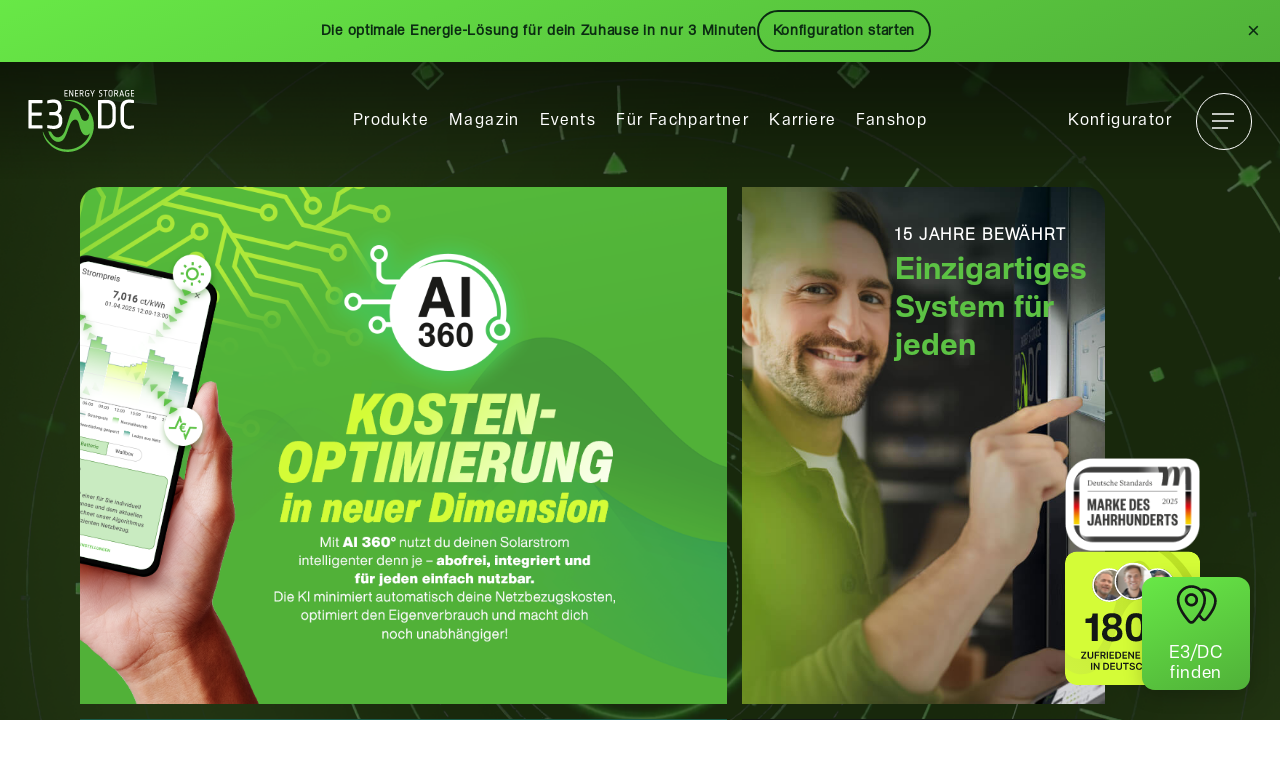

--- FILE ---
content_type: text/html; charset=UTF-8
request_url: https://www.e3dc.com/www.e3dc.com/?__borlabsCookieCall=cDC&cookieLang=de&cookieData=%7B%22consents%22%3A%7B%22essential%22%3A%5B%22borlabs-cookie%22%2C%22google-tag-manager-neu%22%5D%2C%22statistics%22%3A%5B%22google-analytics-vier%22%2C%22google-tag-manager-consent-analytcs%22%5D%2C%22marketing%22%3A%5B%22facebook-pixel%22%2C%22linkedin-insight-tag%22%2C%22google-marketing-services%22%2C%22google-tag-manager-consent%22%5D%2C%22external-media%22%3A%5B%22facebook%22%2C%22googlemaps%22%2C%22openstreetmap%22%2C%22youtube%22%5D%7D%2C%22domainPath%22%3A%22www.e3dc.com%2F%22%2C%22expires%22%3A%22Thu%2C%2021%20Jan%202027%2018%3A42%3A19%20GMT%22%2C%22uid%22%3A%22vyy3cihw-lnb2ozte-97maf5l9-7pp8f3yu%22%2C%22version%22%3A%221%22%7D&essentialStatistic=1
body_size: 115
content:
<html><head><meta name="robots" content="noindex,nofollow,norarchive"></head><body><script>document.cookie = "borlabs-cookie=%7B%22consents%22%3A%7B%22essential%22%3A%5B%22borlabs-cookie%22%2C%22google-tag-manager-neu%22%5D%2C%22statistics%22%3A%5B%22google-analytics-vier%22%2C%22google-tag-manager-consent-analytcs%22%5D%2C%22marketing%22%3A%5B%22facebook-pixel%22%2C%22linkedin-insight-tag%22%2C%22google-marketing-services%22%2C%22google-tag-manager-consent%22%5D%2C%22external-media%22%3A%5B%22facebook%22%2C%22googlemaps%22%2C%22openstreetmap%22%2C%22youtube%22%5D%7D%2C%22domainPath%22%3A%22www.e3dc.com%5C%2F%22%2C%22expires%22%3A%22Thu%2C%2021%20Jan%202027%2018%3A42%3A19%20GMT%22%2C%22uid%22%3A%22vyy3cihw-lnb2ozte-97maf5l9-7pp8f3yu%22%2C%22version%22%3A%221%22%7D;path=/;expires=Thu, 21 Jan 2027 18:42:19 GMT";</script></body></html>

--- FILE ---
content_type: text/html;charset=utf-8
request_url: https://www.e3dc.com/www.e3dc.com/ch/?__borlabsCookieCall=cDC&cookieLang=de&cookieData=%7B%22consents%22%3A%7B%22essential%22%3A%5B%22borlabs-cookie%22%2C%22google-tag-manager-neu%22%5D%2C%22statistics%22%3A%5B%22google-analytics-vier%22%2C%22google-tag-manager-consent-analytcs%22%5D%2C%22marketing%22%3A%5B%22facebook-pixel%22%2C%22linkedin-insight-tag%22%2C%22google-marketing-services%22%2C%22google-tag-manager-consent%22%5D%2C%22external-media%22%3A%5B%22facebook%22%2C%22googlemaps%22%2C%22openstreetmap%22%2C%22youtube%22%5D%7D%2C%22domainPath%22%3A%22www.e3dc.com%2F%22%2C%22expires%22%3A%22Thu%2C%2021%20Jan%202027%2018%3A42%3A19%20GMT%22%2C%22uid%22%3A%22vyy3cihw-lnb2ozte-97maf5l9-7pp8f3yu%22%2C%22version%22%3A%221%22%7D&essentialStatistic=1
body_size: 514
content:
<!DOCTYPE html><html><head><meta name="robots" content="noindex,nofollow,norarchive" /></head><body><script>document.cookie = "borlabs-cookie=%7B%22consents%22%3A%7B%22essential%22%3A%5B%22borlabs-cookie%22%2C%22google-tag-manager-neu%22%5D%2C%22statistics%22%3A%5B%22google-analytics-vier%22%2C%22google-tag-manager-consent-analytcs%22%5D%2C%22marketing%22%3A%5B%22facebook-pixel%22%2C%22linkedin-insight-tag%22%2C%22google-marketing-services%22%2C%22google-tag-manager-consent%22%5D%2C%22external-media%22%3A%5B%22facebook%22%2C%22googlemaps%22%2C%22openstreetmap%22%2C%22youtube%22%5D%7D%2C%22domainPath%22%3A%22www.e3dc.com%5C%2F%22%2C%22expires%22%3A%22Thu%2C%2021%20Jan%202027%2018%3A42%3A19%20GMT%22%2C%22uid%22%3A%22vyy3cihw-lnb2ozte-97maf5l9-7pp8f3yu%22%2C%22version%22%3A%221%22%7D;path=/;expires=Thu, 21 Jan 2027 18:42:19 GMT";</script></body></html>

--- FILE ---
content_type: text/html; charset=UTF-8
request_url: https://www.e3dc.com/www.e3dc.com/proxy/?__borlabsCookieCall=cDC&cookieLang=de&cookieData=%7B%22consents%22%3A%7B%22essential%22%3A%5B%22borlabs-cookie%22%2C%22google-tag-manager-neu%22%5D%2C%22statistics%22%3A%5B%22google-analytics-vier%22%2C%22google-tag-manager-consent-analytcs%22%5D%2C%22marketing%22%3A%5B%22facebook-pixel%22%2C%22linkedin-insight-tag%22%2C%22google-marketing-services%22%2C%22google-tag-manager-consent%22%5D%2C%22external-media%22%3A%5B%22facebook%22%2C%22googlemaps%22%2C%22openstreetmap%22%2C%22youtube%22%5D%7D%2C%22domainPath%22%3A%22www.e3dc.com%2F%22%2C%22expires%22%3A%22Thu%2C%2021%20Jan%202027%2018%3A42%3A19%20GMT%22%2C%22uid%22%3A%22vyy3cihw-lnb2ozte-97maf5l9-7pp8f3yu%22%2C%22version%22%3A%221%22%7D&essentialStatistic=1
body_size: 57
content:
<html><head><meta name="robots" content="noindex,nofollow,norarchive"></head><body><script>document.cookie = "borlabs-cookie=%7B%22consents%22%3A%7B%22essential%22%3A%5B%22borlabs-cookie%22%2C%22google-tag-manager-neu%22%5D%2C%22statistics%22%3A%5B%22google-analytics-vier%22%2C%22google-tag-manager-consent-analytcs%22%5D%2C%22marketing%22%3A%5B%22facebook-pixel%22%2C%22linkedin-insight-tag%22%2C%22google-marketing-services%22%2C%22google-tag-manager-consent%22%5D%2C%22external-media%22%3A%5B%22facebook%22%2C%22googlemaps%22%2C%22openstreetmap%22%2C%22youtube%22%5D%7D%2C%22domainPath%22%3A%22www.e3dc.com%5C%2F%22%2C%22expires%22%3A%22Thu%2C%2021%20Jan%202027%2018%3A42%3A19%20GMT%22%2C%22uid%22%3A%22vyy3cihw-lnb2ozte-97maf5l9-7pp8f3yu%22%2C%22version%22%3A%221%22%7D;path=/;expires=Thu, 21 Jan 2027 18:42:19 GMT";</script></body></html>

--- FILE ---
content_type: text/html;charset=utf-8
request_url: https://www.e3dc.com/www.e3dc.com/proxy/ch/?__borlabsCookieCall=cDC&cookieLang=de&cookieData=%7B%22consents%22%3A%7B%22essential%22%3A%5B%22borlabs-cookie%22%2C%22google-tag-manager-neu%22%5D%2C%22statistics%22%3A%5B%22google-analytics-vier%22%2C%22google-tag-manager-consent-analytcs%22%5D%2C%22marketing%22%3A%5B%22facebook-pixel%22%2C%22linkedin-insight-tag%22%2C%22google-marketing-services%22%2C%22google-tag-manager-consent%22%5D%2C%22external-media%22%3A%5B%22facebook%22%2C%22googlemaps%22%2C%22openstreetmap%22%2C%22youtube%22%5D%7D%2C%22domainPath%22%3A%22www.e3dc.com%2F%22%2C%22expires%22%3A%22Thu%2C%2021%20Jan%202027%2018%3A42%3A19%20GMT%22%2C%22uid%22%3A%22vyy3cihw-lnb2ozte-97maf5l9-7pp8f3yu%22%2C%22version%22%3A%221%22%7D&essentialStatistic=1
body_size: 496
content:
<!DOCTYPE html><html><head><meta name="robots" content="noindex,nofollow,norarchive" /></head><body><script>document.cookie = "borlabs-cookie=%7B%22consents%22%3A%7B%22essential%22%3A%5B%22borlabs-cookie%22%2C%22google-tag-manager-neu%22%5D%2C%22statistics%22%3A%5B%22google-analytics-vier%22%2C%22google-tag-manager-consent-analytcs%22%5D%2C%22marketing%22%3A%5B%22facebook-pixel%22%2C%22linkedin-insight-tag%22%2C%22google-marketing-services%22%2C%22google-tag-manager-consent%22%5D%2C%22external-media%22%3A%5B%22facebook%22%2C%22googlemaps%22%2C%22openstreetmap%22%2C%22youtube%22%5D%7D%2C%22domainPath%22%3A%22www.e3dc.com%5C%2F%22%2C%22expires%22%3A%22Thu%2C%2021%20Jan%202027%2018%3A42%3A19%20GMT%22%2C%22uid%22%3A%22vyy3cihw-lnb2ozte-97maf5l9-7pp8f3yu%22%2C%22version%22%3A%221%22%7D;path=/;expires=Thu, 21 Jan 2027 18:42:19 GMT";</script></body></html>

--- FILE ---
content_type: text/css
request_url: https://www.e3dc.com/wp-data/plugins/e3dc-forecast-calculator/assets/global.css?ver=1.0.1
body_size: -30
content:
/* otherwise a border is drawn around shadow dom when input is focused */
forecast-calculator-component:focus,
forecast-calculator-component:focus-visible {
    outline: none !important;
    border: 0 !important;
}


--- FILE ---
content_type: text/css
request_url: https://www.e3dc.com/wp-data/themes/salient-child/style.css?ver=17.0.3
body_size: 8864
content:
@charset "UTF-8";
/*
Theme Name: Salient Child Theme
Description: This is a custom child theme for Salient
Theme URI:   https://themeforest.net/item/salient-responsive-multipurpose-theme/4363266
Author: ThemeNectar
Author URI:  https://themeforest.net/user/themenectar
Template: salient
Version: 1.0
*/
@import url(styles/responsive.css);
@import url(styles/responsive2.css);
@import url(styles/dev.css);
@font-face {
  font-family: 'HagerScale Bold';
  src: url("/wp-data/themes/salient-child/fonts/HagerScale-Bold.woff2") format("woff2");
  font-weight: 700;
  font-style: normal;
}

@font-face {
  font-family: 'HagerScale Regular';
  src: url("/wp-data/themes/salient-child/fonts/HagerScale-Regular.woff2") format("woff2");
  font-weight: 400;
  font-style: normal;
}

@font-face {
  font-family: 'HagerScale Italic';
  src: url("/wp-data/themes/salient-child/fonts/HagerScale-Italic.woff2") format("woff2");
  font-weight: 400;
  font-style: italic;
}

@font-face {
  font-family: 'HagerScale Light';
  src: url("/wp-data/themes/salient-child/fonts/HagerScale-Light.woff2") format("woff2");
  font-weight: 300;
  font-style: normal;
}

@font-face {
  font-family: 'HagerScale Extra Bold Italic';
  src: url("/wp-data/themes/salient-child/fonts/HagerScale-ExtraBoldItalic.woff2") format("woff2");
  font-weight: 400;
  font-style: italic;
}

@font-face {
  font-family: 'HagerScale Extra Bold';
  src: url("/wp-data/themes/salient-child/fonts/HagerScale-ExtraBold.woff2") format("woff2");
  font-weight: 700;
  font-style: normal;
}

#e3dc-partner-map {
  margin-bottom: 0;
}

body.e3dc-main {
  /*formulare*/
  /* end e3dc-main */
}

body.e3dc-main .container-wrap {
  background-color: #19290C;
}

body.e3dc-main header#top .sf-menu li a {
  opacity: 1 !important;
}

body.e3dc-main header#top .sf-menu li a span {
  font-size: 16px;
}

body.e3dc-main header#top .slide-out-widget-area-toggle {
  margin-left: 20px;
}

body.e3dc-main header#top .slide-out-widget-area-toggle div {
  border: 1px solid white;
  border-radius: 100%;
  padding: 17px 15px;
}

body.e3dc-main #slide-out-widget-area {
  padding-top: 0;
}

body.e3dc-main #slide-out-widget-area > .inner-wrap {
  display: -webkit-box;
  display: -ms-flexbox;
  display: flex;
  -webkit-box-orient: vertical;
  -webkit-box-direction: normal;
      -ms-flex-direction: column;
          flex-direction: column;
  margin-top: 30px;
}

body.e3dc-main #slide-out-widget-area > .inner-wrap .inner {
  -webkit-box-ordinal-group: 3;
      -ms-flex-order: 2;
          order: 2;
}

body.e3dc-main #slide-out-widget-area > .inner-wrap .bottom-meta-wrap {
  -webkit-box-ordinal-group: 2;
      -ms-flex-order: 1;
          order: 1;
  margin-top: 0px;
  margin-bottom: 60px;
}

body.e3dc-main .hero_wrapper .nectar-video-inner {
  background-image: url(https://www.e3dc.com/wp-data/uploads/2024/10/hero_bg.png);
  background-size: cover;
}

body.e3dc-main .hero_wrapper .nectar-video-inner .nectar-video-bg {
  mix-blend-mode: lighten;
}

body.e3dc-main .hero_wrapper .hero_button.bot_right {
  position: absolute;
  right: 40px;
  bottom: 40px;
}

body.e3dc-main .hero_wrapper .hero_cell_1, body.e3dc-main .hero_wrapper .hero_cell_2 {
  height: 517px;
}

body.e3dc-main .hero_wrapper .hero_cell_1 .column-image-bg, body.e3dc-main .hero_wrapper .hero_cell_2 .column-image-bg {
  -webkit-transition: 0.2s all ease-in-out;
  transition: 0.2s all ease-in-out;
}

body.e3dc-main .hero_wrapper .hero_cell_1:hover .column-image-bg, body.e3dc-main .hero_wrapper .hero_cell_2:hover .column-image-bg {
  -webkit-transform: scale(1.1);
          transform: scale(1.1);
}

body.e3dc-main .hero_wrapper .hero_cell_3, body.e3dc-main .hero_wrapper .hero_cell_4 {
  height: 223px;
}

body.e3dc-main .hero_wrapper .hero_cell_3 .column-image-bg, body.e3dc-main .hero_wrapper .hero_cell_4 .column-image-bg {
  background-repeat: no-repeat;
}

body.e3dc-main .hero_wrapper .hero_cell_1 h6 em {
  color: white;
  font-style: normal;
}

body.e3dc-main .hero_wrapper .hero_cell_1 .vc_column-inner {
  border-top-left-radius: 20px;
  overflow: hidden;
}

body.e3dc-main .hero_wrapper .hero_cell_2 .vc_column-inner {
  border-top-right-radius: 20px;
  overflow: hidden;
}

body.e3dc-main .hero_wrapper .hero_cell_3 h6 em {
  color: #5CC244;
  font-style: normal;
}

body.e3dc-main .hero_wrapper .hero_cell_3 .vc_column-inner {
  border-bottom-left-radius: 20px;
  overflow: hidden;
}

body.e3dc-main .hero_wrapper .hero_cell_4 .vc_column-inner {
  border-bottom-right-radius: 20px;
  overflow: hidden;
}

body.e3dc-main .hero_wrapper .hero_cell_2 .wpb_wrapper, body.e3dc-main .hero_wrapper .hero_cell_4 .wpb_wrapper {
  max-width: 200px;
  position: absolute;
  right: 10px;
}

body.e3dc-main .hero_wrapper .hero_cell_4 .wpb_wrapper {
  max-width: 250px;
  right: 20px;
}

body.e3dc-main .hero_wrapper .hero_cell_4 .column-overlay-layer {
  background: linear-gradient(351deg, #69eb47 -5.22%, #50b139 100%) !important;
}

body.e3dc-main .hero_wrapper .hero_extension_1 .vc_column-inner {
  -webkit-box-pack: end;
      -ms-flex-pack: end;
          justify-content: flex-end;
}

body.e3dc-main .hero_wrapper .hero_extension_2 .nectar-circle-images {
  position: relative;
  left: -596px;
  top: -190px;
}

body.e3dc-main .hero_wrapper .hero_extension_2 .nectar-circle-images .nectar-circle-images__text {
  color: white;
}

body.e3dc-main .hero_wrapper .hero_extension_2 a {
  position: relative;
  left: -596px;
  top: -190px;
  -webkit-filter: drop-shadow(0px 3.67px 27.67px rgba(0, 0, 0, 0.35));
          filter: drop-shadow(0px 3.67px 27.67px rgba(0, 0, 0, 0.35));
}

body.e3dc-main .hero_wrapper .hero_extension_2 .circle {
  -webkit-transition: 0.2s all ease-in;
  transition: 0.2s all ease-in;
  min-width: 309px;
  -webkit-clip-path: circle(48% at 53%);
          clip-path: circle(48% at 53%);
}

body.e3dc-main .e3dc-box.hover {
  -webkit-transition: 0.2s all ease;
  transition: 0.2s all ease;
}

body.e3dc-main .e3dc-box.hover:hover {
  -webkit-transform: scale(1.02);
          transform: scale(1.02);
}

body.e3dc-main .e3dc-box .column-image-bg {
  background-position: right 19px top 25px !important;
}

body.e3dc-main .cta-box .vc_custom_heading em {
  font-style: normal;
  font-size: 33px;
}

body.e3dc-main .cta-box .vc_custom_heading.sup {
  position: relative;
  top: -40px;
}

body.e3dc-main .cta-box h5:last-child {
  text-align: left !important;
}

body.e3dc-main .testimonial-carousel .nectar-button {
  padding: 20px !important;
  border-radius: 100% !important;
  margin: 0;
}

body.e3dc-main .testimonial-carousel .nectar-button > span {
  display: none;
}

body.e3dc-main .testimonial-carousel .nectar-button + .nectar-button {
  margin-left: 15px;
}

body.e3dc-main .testimonial-carousel .nectar-button:hover, body.e3dc-main .testimonial-carousel .nectar-button:focus {
  -webkit-transform: none !important;
          transform: none !important;
}

body.e3dc-main .testimonial-carousel .testimonial-progress-outer {
  height: 2px;
  background: rgba(255, 255, 255, 0.15);
}

body.e3dc-main .testimonial-carousel .testimonial-progress-outer .testimonial-progress-inner {
  height: 2px;
  background: white;
  -webkit-transition: 0.2s all ease-in;
  transition: 0.2s all ease-in;
  width: 0;
}

body.e3dc-main .testimonial-carousel .cell {
  max-width: 800px;
}

body.e3dc-main .testimonial-carousel .cell .testimonial-carousel-item .nectar-fancy-ul ul {
  display: -webkit-box;
  display: -ms-flexbox;
  display: flex;
  gap: 10px;
  -ms-flex-wrap: wrap;
      flex-wrap: wrap;
}

body.e3dc-main .testimonial-carousel .cell .testimonial-carousel-item .nectar-fancy-ul ul li {
  padding: 9px 9px;
  background: rgba(255, 255, 255, 0.2);
  border-radius: 5px;
  color: white;
  text-transform: uppercase;
  font-size: 15px;
  line-height: 13px;
}

body.e3dc-main .testimonial-carousel .cell .testimonial-carousel-item .carousel-thumb img {
  border-radius: 15px;
}

body.e3dc-main .hoverBox {
  -webkit-transition: 0.2s all ease;
  transition: 0.2s all ease;
}

body.e3dc-main .hoverBox:hover {
  -webkit-transform: scale(1.02);
          transform: scale(1.02);
}

body.e3dc-main .e3dc-t-carousel .slick-slide {
  max-width: 400px;
  margin-right: 30px;
}

body.e3dc-main .e3dc-t-carousel .slick-slide .row_col_wrap_12_inner {
  width: 200%;
}

body.e3dc-main .e3dc-t-carousel .slick-slide .row_col_wrap_12_inner .carousel-thumb {
  opacity: 0;
}

body.e3dc-main .e3dc-t-carousel .slick-slide.slick-current {
  max-width: 800px;
}

body.e3dc-main .e3dc-t-carousel .slick-slide.slick-current .row_col_wrap_12_inner {
  width: 100%;
}

body.e3dc-main .e3dc-t-carousel .slick-slide.slick-current .row_col_wrap_12_inner .carousel-thumb {
  opacity: 1;
}

body.e3dc-main .row .col.section-title {
  border-bottom: none;
  padding-bottom: 0;
}

body.e3dc-main .row .col.section-title h2 + p {
  color: white;
  font-weight: bold;
  font-size: 24px;
}

body.e3dc-main .horizontal-wrap .wpb_wrapper {
  -ms-flex-wrap: wrap;
      flex-wrap: wrap;
}

body.e3dc-main #footer .row .col.section-title {
  border-bottom: none;
  padding-bottom: 0;
}

body.e3dc-main #footer .row .col.section-title h2 + p {
  color: white;
  font-weight: bold;
  font-size: 24px;
}

body.e3dc-main #footer .horizontal-wrap .wpb_wrapper {
  -ms-flex-wrap: wrap;
      flex-wrap: wrap;
}

body.e3dc-main #footer .widget_nav_menu ul.menu {
  margin: 0;
}

body.e3dc-main #footer .widget_nav_menu ul.menu li {
  list-style: none;
  font-size: 16px;
  color: rgba(255, 255, 255, 0.65);
}

body.e3dc-main #footer .widget_nav_menu ul.menu li a:hover {
  color: #5CC244;
}

body.e3dc-main #footer img.social_badge {
  -webkit-transition: 0.2s background ease;
  transition: 0.2s background ease;
  -webkit-clip-path: circle(49%);
          clip-path: circle(49%);
}

body.e3dc-main #footer img.social_badge:hover {
  background: #6bd453;
}

body.e3dc-main #partner-map-container {
  max-width: -webkit-fit-content;
  max-width: -moz-fit-content;
  max-width: fit-content;
  padding: 0;
  min-width: 100%;
  height: 100vh;
  z-index: 999;
}

body.e3dc-main #e3Modal {
  position: fixed;
  top: 0;
  left: 0;
  width: 100%;
  height: 100%;
  background: rgba(0, 0, 0, 0.5);
  display: -webkit-box;
  display: -ms-flexbox;
  display: flex;
  -webkit-box-align: center;
      -ms-flex-align: center;
          align-items: center;
  -webkit-box-pack: center;
      -ms-flex-pack: center;
          justify-content: center;
  z-index: 99999;
}

body.e3dc-main #e3Modal .modal-content {
  background-color: #fff;
  padding: 20px;
  border-radius: 8px;
  max-width: 800px;
  width: 100%;
  z-index: 10;
  overflow: auto;
  max-height: 90%;
}

body.e3dc-main #e3Modal .modal-content textarea {
  max-height: 100px;
}

body.e3dc-main #e3Modal #e3ModalContent > * {
  display: block !important;
}

body.e3dc-main #e3Modal .modal-overlay {
  position: absolute;
  top: 0;
  left: 0;
  width: 100%;
  height: 100%;
  background: rgba(0, 0, 0, 0.5);
}

body.e3dc-main #e3Modal .close {
  position: absolute;
  top: 10px;
  right: 15px;
  font-size: 24px;
  cursor: pointer;
  color: white;
}

body.e3dc-main #contactModal {
  display: none;
}

body.e3dc-main .main-content #e3dc-partner-map {
  max-width: 100%;
}

body.e3dc-main .main-content #e3dc-partner-map .row {
  padding: 0;
}

body.e3dc-main .main-content #e3dc-partner-map .map-search {
  height: 74px;
}

body.e3dc-main .main-content #e3dc-partner-map .map-search .map-search-input {
  background: white;
  border-top-right-radius: 0;
  border-bottom-right-radius: 0;
}

body.e3dc-main .main-content #e3dc-partner-map .map-search .map-search-button {
  border-top-left-radius: 0 !important;
  border-bottom-left-radius: 0 !important;
}

body.e3dc-main .main-content #e3dc-partner-map .map-search .map-search-geolocation {
  right: 5.1rem;
}

body.e3dc-main .main-content #e3dc-partner-map .map-overlay-container {
  margin-top: 50px;
}

body.e3dc-main .main-content #e3dc-partner-map .map-overlay-container .category-multi-select-container {
  -webkit-box-align: center;
      -ms-flex-align: center;
          align-items: center;
}

body.e3dc-main .main-content #e3dc-partner-map .map-overlay-container .contact-form-container .form-control {
  border-color: white;
}

body.e3dc-main .main-content #e3dc-partner-map .map-overlay-container .contact-form-container .form-control:focus {
  border-color: #5cc244;
}

body.e3dc-main .main-content #e3dc-partner-map .map-overlay-container .search-result-item-services {
  height: 20px;
}

body.e3dc-main .main-content #e3dc-partner-map .map-overlay-container .search-result-item-services svg {
  width: 100%;
  height: 100%;
}

body.e3dc-main .main-content #e3dc-partner-map .map-overlay-container .search-result-item-name {
  color: #030303;
}

body.e3dc-main .main-content #e3dc-partner-map .map-overlay-container .contact-form-container .form-control-label span, body.e3dc-main .main-content #e3dc-partner-map .map-overlay-container .contact-form-container .form-checkbox-label span {
  color: white;
}

body.e3dc-main .main-content #e3dc-partner-map .map-overlay-container .contact-form-container .form-checkbox-label {
  font-size: 13px;
}

body.e3dc-main .main-content #e3dc-partner-map .map-overlay-container .contact-form-container form > .row {
  padding: 30px !important;
}

body.e3dc-main .main-content #e3dc-partner-map img.search-result-item-icon {
  margin-bottom: 0;
  max-width: auto;
  height: initial;
  width: 64px;
  height: 64px;
}

body.e3dc-main .main-content #e3dc-partner-map .form-checkbox-check-icon {
  width: 28px;
  height: 28px;
}

body.e3dc-main .flex-full-height {
  height: 100%;
}

body.e3dc-main .flex-full-height .row_col_wrap_12_inner > div {
  display: -webkit-box;
  display: -ms-flexbox;
  display: flex;
  -ms-flex-item-align: stretch;
      align-self: stretch;
}

body.e3dc-main .fixed-partner-cta-wrapper {
  position: fixed;
  bottom: 30px;
  right: 30px;
  width: 108px;
  height: 113px;
  background: linear-gradient(156.94deg, #69eb47 -5.22%, #50b139 100%);
  border-radius: 13px;
  -webkit-box-shadow: 0px 5px 18.75px rgba(0, 0, 0, 0.19);
          box-shadow: 0px 5px 18.75px rgba(0, 0, 0, 0.19);
  -webkit-backdrop-filter: blur(21.25px);
          backdrop-filter: blur(21.25px);
  z-index: 999;
  display: -webkit-box;
  display: -ms-flexbox;
  display: flex;
  -webkit-box-align: center;
      -ms-flex-align: center;
          align-items: center;
  text-align: center;
  -webkit-transition: 0.2s all ease;
  transition: 0.2s all ease;
  -webkit-box-orient: vertical;
  -webkit-box-direction: normal;
      -ms-flex-direction: column;
          flex-direction: column;
  -webkit-box-pack: center;
      -ms-flex-pack: center;
          justify-content: center;
}

body.e3dc-main .fixed-partner-cta-wrapper .cta-modal {
  display: none;
}

body.e3dc-main .fixed-partner-cta-wrapper .cta-modal img {
  width: 24px;
  height: 24px;
}

body.e3dc-main .fixed-partner-cta-wrapper span {
  color: white;
  font-size: 17.5px;
  line-height: 20px;
  display: block;
  margin-top: 10px;
  z-index: 9999;
}

body.e3dc-main .fixed-partner-cta-wrapper svg path {
  -webkit-transition: 0.2s all ease;
  transition: 0.2s all ease;
}

body.e3dc-main .fixed-partner-cta-wrapper:hover {
  -webkit-transform: scale(1.05);
          transform: scale(1.05);
}

body.e3dc-main .fixed-partner-cta-wrapper:hover svg path {
  fill: white;
  opacity: 0.7;
}

body.e3dc-main #referenzen .cell, body.e3dc-main #referenzen .testimonial-carousel-item {
  width: 822px;
  height: 100%;
}

body.e3dc-main #referenzen .carousel-thumb .nectar-video-box img {
  height: 100%;
  -o-object-fit: cover;
     object-fit: cover;
}

body.e3dc-main #referenzen .testimonial-carousel-item .vc_col-sm-6 + .vc_col-sm-6 img {
  border-radius: 15px;
}

body.e3dc-main #referenzen.testimonialslider .flickity-viewport {
  min-height: 560px;
}

body.e3dc-main #referenzen.testimonialslider .container.normal-container .container.normal-container {
  margin-top: 20px;
}

body.e3dc-main #referenzen .nectar-video-box .full-link::before {
  background: url(/wp-data/uploads/2024/10/citation.svg) no-repeat;
  width: 43px;
  height: 41px;
  position: absolute;
  top: 8px;
  right: 10px;
  content: "";
}

body.e3dc-main .nectar-drag-indicator {
  display: none !important;
}

body.e3dc-main .testimonialButton-prev, body.e3dc-main .testimonialButton-next {
  cursor: pointer;
  -webkit-transition: 0.2s all ease;
  transition: 0.2s all ease;
}

body.e3dc-main .testimonialButton-prev:hover, body.e3dc-main .testimonialButton-next:hover {
  opacity: 0.8;
  -webkit-transform: scale(1.1);
          transform: scale(1.1);
}

body.e3dc-main .nectar-video-box > .inner-wrap {
  border-radius: 15px;
}

body.e3dc-main .nectar-video-box > .inner-wrap .play_button_2.large {
  backdrop-filter: blur(12px) !important;
  -webkit-backdrop-filter: blur(12px) !important;
}

body.e3dc-main .nectar-video-box > .inner-wrap .play_button_2.large::before {
  background-color: #19290CCC !important;
}

body.e3dc-main .nectar-video-box > .inner-wrap .play_button_2.large .play svg path {
  fill: #69ED47 !important;
}

body.e3dc-main .fancybox-container {
  -webkit-backdrop-filter: blur(6px);
          backdrop-filter: blur(6px);
}

body.e3dc-main .fancybox-container .fancybox-bg {
  background-color: rgba(0, 0, 0, 0.6);
}

body.e3dc-main .fancybox-container .fancybox-content {
  max-width: 60% !important;
  max-height: 70% !important;
  border: 5px solid white;
  border-radius: 28px;
}

body.e3dc-main .fancybox-container .fancybox-content iframe, body.e3dc-main .fancybox-container .fancybox-content video {
  border-radius: 25px;
}

body.e3dc-main #contactModal .wpcf7 {
  display: none;
}

body.e3dc-main .wpcf7 form {
  -webkit-transition: 0.2s all ease;
  transition: 0.2s all ease;
}

body.e3dc-main .wpcf7 form.wpcf7-form .submitbutton input {
  background: #5CC244;
  border: 0;
  color: white;
}

body.e3dc-main .wpcf7 form.wpcf7-form p:not(:last-child) {
  max-height: 999px;
  overflow: hidden;
  -webkit-transition: 0.4s all ease;
  transition: 0.4s all ease;
}

body.e3dc-main .wpcf7 form.wpcf7-form.sent .submitbutton {
  opacity: 0;
}

body.e3dc-main .wpcf7 form.wpcf7-form.invalid .wpcf7-response-output {
  position: relative;
}

body.e3dc-main .wpcf7 form input, body.e3dc-main .wpcf7 form textarea, body.e3dc-main .wpcf7 form .wpcf7-list-item-label, body.e3dc-main .wpcf7 form input[type=submit] {
  font-family: 'HagerScale Regular';
}

body.e3dc-main .wpcf7 form input.wpcf7-not-valid, body.e3dc-main .wpcf7 form textarea.wpcf7-not-valid, body.e3dc-main .wpcf7 form .wpcf7-list-item-label.wpcf7-not-valid, body.e3dc-main .wpcf7 form input[type=submit].wpcf7-not-valid {
  border-color: red;
}

body.e3dc-main .wpcf7 form input::-webkit-input-placeholder, body.e3dc-main .wpcf7 form textarea::-webkit-input-placeholder, body.e3dc-main .wpcf7 form .wpcf7-list-item-label::-webkit-input-placeholder, body.e3dc-main .wpcf7 form input[type=submit]::-webkit-input-placeholder {
  font-weight: 400;
  color: black;
  font-family: 'HagerScale Regular';
}

body.e3dc-main .wpcf7 form input:-ms-input-placeholder, body.e3dc-main .wpcf7 form textarea:-ms-input-placeholder, body.e3dc-main .wpcf7 form .wpcf7-list-item-label:-ms-input-placeholder, body.e3dc-main .wpcf7 form input[type=submit]:-ms-input-placeholder {
  font-weight: 400;
  color: black;
  font-family: 'HagerScale Regular';
}

body.e3dc-main .wpcf7 form input::-ms-input-placeholder, body.e3dc-main .wpcf7 form textarea::-ms-input-placeholder, body.e3dc-main .wpcf7 form .wpcf7-list-item-label::-ms-input-placeholder, body.e3dc-main .wpcf7 form input[type=submit]::-ms-input-placeholder {
  font-weight: 400;
  color: black;
  font-family: 'HagerScale Regular';
}

body.e3dc-main .wpcf7 form input::placeholder, body.e3dc-main .wpcf7 form textarea::placeholder, body.e3dc-main .wpcf7 form .wpcf7-list-item-label::placeholder, body.e3dc-main .wpcf7 form input[type=submit]::placeholder {
  font-weight: 400;
  color: black;
  font-family: 'HagerScale Regular';
}

body.e3dc-main .wpcf7 form .wpcf7-spinner, body.e3dc-main .wpcf7 form .wpcf7-not-valid-tip {
  display: none;
}

body.e3dc-main header#top > .container {
  max-width: 1330px !important;
}

body.e3dc-main #slide-out-widget-area.slide-out-from-right-hover {
  min-width: 400px;
  -webkit-transform: translate3d(401px, 0, 0);
          transform: translate3d(401px, 0, 0);
}

body.e3dc-main #slide-out-widget-area.slide-out-from-right-hover .openContactModal a {
  background: #5CC244;
  padding: 10px 20px !important;
  border-radius: 25px;
  margin-bottom: 10px;
  display: block !important;
  -webkit-transition: 0.2s all ease !important;
  transition: 0.2s all ease !important;
}

body.e3dc-main #slide-out-widget-area.slide-out-from-right-hover .openContactModal a::after {
  display: none !important;
}

body.e3dc-main #slide-out-widget-area.slide-out-from-right-hover .openContactModal a:hover {
  color: white !important;
  background-color: rgba(92, 194, 68, 0.8);
}

body.e3dc-main #to-top {
  display: none;
}

body.e3dc-main .no-repeat .column-image-bg {
  background-repeat: no-repeat;
}

body.e3dc-main .highlight-green em {
  color: #5CC244;
  font-style: normal;
}

body.e3dc-main .w-50p {
  width: 50%;
}

body.e3dc-main .font-light, body.e3dc-main #footer .widget_nav_menu ul.menu li, body.e3dc-main .main-content #e3dc-partner-map .map-overlay-container .contact-form-container .form-control-label span, body.e3dc-main .main-content #e3dc-partner-map .map-overlay-container .contact-form-container .form-checkbox-label span {
  font-family: 'HagerScale Light';
}

body.e3dc-main .font-bold {
  font-family: 'HagerScale Bold';
}

body.e3dc-main .font-extra-bold {
  font-family: 'HagerScale Extra Bold';
}

body.e3dc-main .font-extra-bold-italic {
  font-family: 'HagerScale Extra Bold Italic';
}

body.e3dc-main .font-uppercase {
  text-transform: uppercase;
}

body.e3dc-main .centered-content > .vc_column-inner {
  -webkit-box-align: center;
      -ms-flex-align: center;
          align-items: center;
}

body.e3dc-main .form_wrap {
  text-align: left !important;
}

body.e3dc-main .wpcf7 .wpcf7-not-valid {
  border: 1px solid red;
}

body.e3dc-main .wpcf7 .wpcf7-not-valid + .wpcf7-not-valid-tip {
  font-size: 0.7em;
}

body.e3dc-main .wpcf7-form .number_group, body.e3dc-main .e3_konfigurator .number_group {
  width: 110px;
}

body.e3dc-main .wpcf7-form .number_group input[type="button"], body.e3dc-main .e3_konfigurator .number_group input[type="button"] {
  border-radius: 5px;
  width: 40px;
}

body.e3dc-main .wpcf7-form .number_group input[type="button"]:focus, body.e3dc-main .e3_konfigurator .number_group input[type="button"]:focus {
  outline: none;
}

body.e3dc-main .wpcf7-form .number_group input[type="number"], body.e3dc-main .e3_konfigurator .number_group input[type="number"] {
  padding-left: 30px;
  margin-left: -10px;
  -webkit-appearance: none;
  margin-right: -10px;
}

body.e3dc-main .wpcf7-form .number_group input[type="number"], body.e3dc-main .wpcf7-form .number_group input[type="button"], body.e3dc-main .e3_konfigurator .number_group input[type="number"], body.e3dc-main .e3_konfigurator .number_group input[type="button"] {
  padding-top: 10px;
  padding-bottom: 10px;
}

body.e3dc-main .wpcf7-form input[type="text"], body.e3dc-main .wpcf7-form input[type="email"], body.e3dc-main .wpcf7-form input[type="tel"], body.e3dc-main .wpcf7-form input[type="number"], body.e3dc-main .wpcf7-form input[type="button"], body.e3dc-main .wpcf7-form input[type="date"], body.e3dc-main .e3_konfigurator input[type="text"], body.e3dc-main .e3_konfigurator input[type="email"], body.e3dc-main .e3_konfigurator input[type="tel"], body.e3dc-main .e3_konfigurator input[type="number"], body.e3dc-main .e3_konfigurator input[type="button"], body.e3dc-main .e3_konfigurator input[type="date"] {
  padding: 15px 10px;
  border: none;
  border-radius: 5px;
  width: 100%;
  background: #edf1f4;
}

body.e3dc-main .wpcf7-form input[readonly="readonly"], body.e3dc-main .e3_konfigurator input[readonly="readonly"] {
  background: transparent;
  cursor: not-allowed;
  font-family: "HagerScale Bold", sans-serif;
}

body.e3dc-main .wpcf7-form select, body.e3dc-main .wpcf7-form textarea, body.e3dc-main .e3_konfigurator select, body.e3dc-main .e3_konfigurator textarea {
  padding: 10px;
  border: none;
  border-radius: 5px;
  width: 100%;
  background-color: #edf1f4;
  font-size: 16px;
  line-height: 24px;
  padding: 15px 10px;
  height: auto;
}

body.e3dc-main .wpcf7-form textarea, body.e3dc-main .e3_konfigurator textarea {
  font-family: "HagerScale Regular", sans-serif;
  resize: none;
}

body.e3dc-main .wpcf7-form-control-wrap.recaptcha > .wpcf7-recaptcha > div {
  margin: 0 auto;
}

body.e3dc-main .wpcf7-form input[type="submit"], body.e3dc-main .wpcf7-form .e3_btn, body.e3dc-main .e3_konfigurator input[type="submit"], body.e3dc-main .e3_konfigurator .e3_btn {
  background: transparent;
  color: #1c393d;
  border-radius: 5px;
  padding: 10px 20px;
  border: 2px solid #1c393d;
  font-size: 18px;
  line-height: 1;
  padding: 10px 15px;
  font-size: 16px;
}

body.e3dc-main .wpcf7-form input[type="submit"], body.e3dc-main .e3_konfigurator input[type="submit"] {
  font-size: 18px;
  margin: 20px auto 0;
}

body.e3dc-main .wpcf7-form input[name="selected_schulung"], body.e3dc-main .e3_konfigurator input[name="selected_schulung"] {
  padding-left: 0;
}

body.e3dc-main .wpcf7-form .form_row, body.e3dc-main .e3_konfigurator .form_row {
  display: -webkit-box;
  /* OLD - iOS 6-, Safari 3.1-6 */
  /* OLD - Firefox 19- (buggy but mostly works) */
  display: -ms-flexbox;
  /* TWEENER - IE 10 */
  /* NEW - Chrome */
  display: flex;
  /* NEW, Spec - Opera 12.1, Firefox 20+ */
  -webkit-box-pack: justify;
  -ms-flex-pack: justify;
  justify-content: space-between;
  margin: 15px 0;
}

body.e3dc-main .wpcf7-form .form_row.last_row, body.e3dc-main .e3_konfigurator .form_row.last_row {
  -ms-flex-wrap: wrap;
  flex-wrap: wrap;
}

body.e3dc-main .wpcf7-form .form_row.last_row p, body.e3dc-main .e3_konfigurator .form_row.last_row p {
  margin: 0 auto;
  text-align: center;
}

body.e3dc-main .wpcf7-form .form_row .field_wrap, body.e3dc-main .e3_konfigurator .form_row .field_wrap {
  width: 100%;
  margin: 0 10px;
  font-size: 14px;
}

body.e3dc-main .wpcf7-form .form_row .field_wrap:first-child, body.e3dc-main .e3_konfigurator .form_row .field_wrap:first-child {
  margin-right: 10px;
  margin-left: 0;
}

body.e3dc-main .wpcf7-form .form_row .field_wrap:last-child, body.e3dc-main .e3_konfigurator .form_row .field_wrap:last-child {
  margin-left: 10px;
  margin-right: 0;
}

body.e3dc-main .wpcf7-form .form_row .field_wrap:only-child, body.e3dc-main .e3_konfigurator .form_row .field_wrap:only-child {
  margin-right: 0;
  margin-left: 0;
}

body.e3dc-main .wpcf7-form .form_row .field_wrap .wpcf7-acceptance, body.e3dc-main .e3_konfigurator .form_row .field_wrap .wpcf7-acceptance {
  font-size: 80%;
  /* line-height: 45px; */
}

body.e3dc-main .wpcf7-form .form_row .wpcf7-recaptcha {
  margin-top: 30px;
}

body.e3dc-main .wpcf7-form .form_row .field_wrap .wpcf7-list-item, body.e3dc-main .e3_konfigurator .form_row .field_wrap .wpcf7-list-item {
  font-size: 14px;
  display: block;
  margin: 15px 0;
  position: relative;
}

body.e3dc-main .wpcf7-form .form_row .field_wrap .wpcf7-list-item .wpcf7-list-item-label, body.e3dc-main .e3_konfigurator .form_row .field_wrap .wpcf7-list-item .wpcf7-list-item-label {
  padding-left: 50px;
  display: block;
}

body.e3dc-main .wpcf7-form .form_row .field_wrap .wpcf7-list-item .wpcf7-list-item-label:before, body.e3dc-main .e3_konfigurator .form_row .field_wrap .wpcf7-list-item .wpcf7-list-item-label:before {
  float: none !important;
  position: absolute !important;
  top: auto !important;
  left: 0;
}

body.e3dc-main .wpcf7-form .form_row .field_wrap br, body.e3dc-main .e3_konfigurator .form_row .field_wrap br {
  display: none;
}

body.e3dc-main .wpcf7-form .form_row .wpcf7-list-item, body.e3dc-main .e3_konfigurator .form_row .wpcf7-list-item {
  margin-left: 0;
}

body.e3dc-main .wpcf7-form-control label span.wpcf7-list-item-label:before {
  content: '' !important;
  background-color: #fafafa !important;
  border: 2px solid #dbdbdb !important;
  border-radius: 5px !important;
  cursor: pointer !important;
  display: inline-block !important;
  float: left !important;
  height: 26px !important;
  position: relative !important;
  top: 5px !important;
  margin-right: 20px !important;
  margin-top: -5px !important;
  width: 26px !important;
}

body.e3dc-main .wpcf7-form-control input:checked + span.wpcf7-list-item-label:before {
  background-color: #79b41c  !important;
  background-position: center center !important;
  background-repeat: no-repeat !important;
  background-size: 80% !important;
}

body.e3dc-main .wpcf7-form-control label input {
  position: absolute;
  margin-left: 6px !important;
  left: 0;
  width: auto;
  opacity: 0;
}

body.e3dc-main .icon-360 {
  border-radius: 100%;
  width: 50px;
  height: 50px;
  display: inline-block;
}

body.e3dc-main .icon-360 svg {
  width: 50px;
  height: 50px;
  padding: 12px;
}

body.e3dc-main .no-margin {
  margin: 0;
}

body.e3dc-main .cutout .row-bg-wrap {
  border-left: 13vw solid white;
  -webkit-transform: skew(-5deg, 0deg);
  transform: skew(-5deg, 0deg) scaleX(1.1);
}

body.e3dc-main .cutout .row-bg-wrap .row-bg {
  border-top-left-radius: 20px;
  border-bottom-left-radius: 20px;
}

body.e3dc-main .box_blurred {
  -webkit-backdrop-filter: blur(6px);
          backdrop-filter: blur(6px);
}

body.e3dc-main .e3dc_accordion_wrapper .accordion {
  max-width: 840px;
  margin: auto;
}

body.e3dc-main .e3dc_accordion_wrapper .toggle {
  padding: 0 30px;
  -webkit-transition: 0.2s background ease-in;
  transition: 0.2s background ease-in;
}

body.e3dc-main .e3dc_accordion_wrapper .toggle.open {
  width: 840px;
  max-width: 100%;
  background: rgba(3, 24, 23, 0.65);
  border-radius: 20px;
  -webkit-backdrop-filter: blur(15px);
          backdrop-filter: blur(15px);
}

body.e3dc-main .e3dc_accordion_wrapper .toggle .toggle-heading {
  border-bottom: 1px solid rgba(255, 255, 255, 0.1);
}

body.e3dc-main .e3dc_accordion_wrapper .toggle.open .toggle-heading {
  border-bottom: 0 !important;
}

body.e3dc-main .e3dc_accordion_wrapper .toggle.open::before {
  content: '';
  display: block;
}

body.e3dc-main .e3dc_accordion_wrapper .toggle.open::before + .toggle {
  background-color: red;
}

body.e3dc-main .e3dc_accordion_wrapper .toggle-heading {
  color: #cccccc !important;
  font-size: 20px;
  line-height: 26px;
  font-family: 'HagerScale Light' !important;
  font-weight: 300 !important;
}

body.e3dc-main .e3dc_accordion_wrapper .toggle-heading i::before, body.e3dc-main .e3dc_accordion_wrapper .toggle-heading i::after {
  background-color: white !important;
}

body.e3dc-main .e3dc_accordion_wrapper .toggle-title i {
  border: 0 !important;
}

body.e3dc-main .e3dc_accordion_wrapper .wpb_text_column {
  color: white;
  font-size: 18px;
  line-height: 27.2px;
  color: rgba(255, 255, 255, 0.5);
}

body.e3dc-main .lamp-green {
  background: url(/wp-data/uploads/2025/01/led-green.svg) no-repeat 10px;
}

body.e3dc-main .pill-dark {
  display: inline-block !important;
  -webkit-backdrop-filter: blur(12px);
          backdrop-filter: blur(12px);
  border: 2px solid rgba(255, 255, 255, 0.2);
}

body.e3dc-main .landingpage-cta-box {
  height: 145px !important;
}

body.e3dc-main .landingpage-cta-box h3 {
  font-size: 47px !important;
  line-height: 35px !important;
}

body.e3dc-main .no-repeat {
  background-repeat: no-repeat;
}

body.e3dc-main .off-canvas-menu-container .menu-item-object-wpml_ls_menu_item {
  display: none !important;
}

body.e3dc-main .list-bullet-white li::marker {
  color: white;
}

body.e3dc-main .lp_toast {
  min-width: 200px;
  padding: 10px 20px;
  background-color: #333;
  background-color: #eb4a4a;
  color: #fff;
  font-size: 14px;
  border-radius: 5px;
  display: none;
  z-index: 1000;
  min-height: 50px;
  position: absolute;
  left: 50%;
  -webkit-transform: translate(-50%, 0);
          transform: translate(-50%, 0);
  bottom: -12px;
  text-align: center;
}

body.e3dc-main a.LPSVGButton {
  display: -webkit-box;
  display: -ms-flexbox;
  display: flex;
  color: #5CC244;
  -webkit-box-align: center;
      -ms-flex-align: center;
          align-items: center;
  -webkit-transition: 0.2s all ease-in;
  transition: 0.2s all ease-in;
  float: left;
}

body.e3dc-main a.LPSVGButton svg {
  display: block;
  margin-left: 5px;
  -webkit-transition: 0.2s all ease-in;
  transition: 0.2s all ease-in;
}

body.e3dc-main a.LPSVGButton svg path {
  -webkit-transition: 0.2s all ease-in;
  transition: 0.2s all ease-in;
}

body.e3dc-main a.LPSVGButton:hover {
  color: white;
}

body.e3dc-main a.LPSVGButton:hover svg {
  margin-left: 10px;
}

body.e3dc-main a.LPSVGButton:hover svg path {
  stroke: white;
}

body.e3dc-main a.LPSVGButton .mw-1000 {
  max-width: 1000px;
}

body.e3dc-main .logoCards {
  display: -webkit-box !important;
  display: -ms-flexbox !important;
  display: flex !important;
  -webkit-box-align: center;
      -ms-flex-align: center;
          align-items: center;
}

body.e3dc-main .logoCards li {
  padding: 9px 9px !important;
  background: rgba(255, 255, 255, 0.2);
  border-radius: 5px;
  margin-right: 10px;
}

body.e3dc-main .logoCards li img {
  margin: 0 !important;
}

body.e3dc-main .img-with-aniamtion-wrap .hover-wrap {
  margin-bottom: 0;
}

body.e3dc-main .gradient-product-page-1 {
  background: url(/wp-data/uploads/2025/02/abofrei-house.svg), linear-gradient(148.28deg, #498250 1.99%, #29573b 45.13%, #1a3426 75.89%, #12221b 93.79%);
  background: linear-gradient(148.28deg, #498250 1.99%, #29573b 45.13%, #1a3426 75.89%, #12221b 93.79%);
  background-position: bottom right;
  background-repeat: no-repeat;
}

body.e3dc-main .gradient-product-page-1 .column-image-bg {
  background-position: right 36px top 40px !important;
}

body.e3dc-main .gradient-product-page-1 .wpb_wrapper .vc_custom_heading {
  max-width: 300px;
}

body.e3dc-main .gradient-product-page-2 {
  background: #195d4b;
  /* safari hack */
}

body.e3dc-main .zIndexColumn, body.e3dc-main .zIndexColumn .vc_column-inner {
  z-index: 9;
}

body.e3dc-main .bgNoRepeat, body.e3dc-main .bgNoRepeat .column-image-bg {
  background-repeat: no-repeat;
}

body.e3dc-main .hotspot_darkmode .nectar_hotspot, body.e3dc-main .hotspot_darkmode_container .nectar_hotspot {
  z-index: 999 !important;
  -webkit-transform: scale(1.2);
          transform: scale(1.2);
}

body.e3dc-main .hotspot_darkmode .nttip, body.e3dc-main .hotspot_darkmode_container .nttip {
  background: -webkit-gradient(linear, left top, left bottom, from(#182015), to(#0b120c));
  background: linear-gradient(180deg, #182015 0%, #0b120c 100%);
  border-radius: 20px;
  color: rgba(255, 255, 255, 0.7);
  margin-top: 16px !important;
}

body.e3dc-main .hotspot_darkmode .nttip strong, body.e3dc-main .hotspot_darkmode_container .nttip strong {
  color: white;
  text-align: center;
  display: block;
  font-size: 22px;
  line-height: 32px;
  margin-bottom: 5px;
}

body.e3dc-main .hotspot_darkmode_container .nttip {
  display: none;
}

body.e3dc-main .hotspot_darkmode_container .nttip.open {
  height: 100vh;
  display: -webkit-box;
  display: -ms-flexbox;
  display: flex;
  -webkit-box-align: center;
      -ms-flex-align: center;
          align-items: center;
  padding: 50px;
  text-align: center;
  position: fixed;
  left: 0;
  top: 0;
  margin-top: 0 !important;
  z-index: 9999999;
  border-radius: 0;
}

body.e3dc-main .hotspot_darkmode_container .nttip.open .tipclose {
  position: absolute;
  top: 30%;
  left: 50%;
  margin-left: -11px;
  height: 22px;
  width: 22px;
  line-height: 22px;
  border: 2px solid #000;
  border-radius: 100px;
  pointer-events: none;
  border-color: #5cc244;
  -webkit-transform: rotate(45deg);
          transform: rotate(45deg);
}

body.e3dc-main .hotspot_darkmode_container .nttip.open .tipclose span:before {
  position: absolute;
  display: block;
  height: 2px;
  width: 10px;
  left: 4px;
  top: 8px;
  background-color: #5cc244;
  content: ' ';
}

body.e3dc-main .hotspot_darkmode_container .nttip.open .tipclose span:after {
  position: absolute;
  display: block;
  height: 10px;
  width: 2px;
  left: 8px;
  top: 4px;
  background-color: #5cc244;
  content: ' ';
}

body.e3dc-main .nectar-post-grid-filters.category_style_cards .post_grid_category_wrapper {
  display: -webkit-box !important;
  display: -ms-flexbox !important;
  display: flex !important;
  margin-bottom: 100px;
}

body.e3dc-main .nectar-post-grid-filters.category_style_cards .post_grid_category_wrapper .flickity-button svg {
  background: white;
  padding: 13px;
  height: 43px;
  width: 43px;
  border-radius: 100%;
  top: -30px;
}

body.e3dc-main .nectar-post-grid-filters.category_style_cards .post_grid_category_wrapper .flickity-button svg path {
  fill: #5CC244;
  -webkit-transition: 0.2s all ease;
  transition: 0.2s all ease;
}

body.e3dc-main .nectar-post-grid-filters.category_style_cards .post_grid_category_wrapper .flickity-prev-next-button:disabled {
  display: block;
  opacity: 1;
}

body.e3dc-main .nectar-post-grid-filters.category_style_cards .post_grid_category_wrapper .flickity-prev-next-button:disabled svg path {
  fill: #aaa;
}

body.e3dc-main .nectar-post-grid-filters.category_style_cards .post_grid_category_wrapper .flickity-prev-next-button.previous {
  position: absolute;
  right: 60px;
}

body.e3dc-main .nectar-post-grid-filters.category_style_cards .post_grid_category_wrapper .flickity-prev-next-button.next {
  position: absolute;
  right: 0;
}

body.e3dc-main .nectar-post-grid-filters.category_style_cards .post_grid_category_wrapper .flickity-page-dots .dot:before {
  width: 6px;
  height: 5px;
  -webkit-transition: all .25s ease;
  transition: all .25s ease;
  border-radius: 50%;
  margin-left: 11px;
  background-color: transparent;
  -webkit-box-shadow: inset 0 0 0 5px #000;
          box-shadow: inset 0 0 0 5px #000;
}

body.e3dc-main .nectar-post-grid-filters.category_style_cards .post_grid_category_wrapper .flickity-page-dots .dot.is-selected:before {
  -webkit-transform: scale(2);
          transform: scale(2);
  -webkit-box-shadow: inset 0 0 0 1px #000;
          box-shadow: inset 0 0 0 1px #000;
  background-color: transparent;
  height: 6px;
}

body.e3dc-main .nectar-post-grid-filters.category_style_cards .post_grid_category_wrapper a::after {
  display: none !important;
}

body.e3dc-main .nectar-post-grid-filters.category_style_cards .post_grid_category_wrapper a {
  margin-left: 0;
  font-weight: 600px;
  color: #131815;
  font-size: 16px;
  line-height: 23px;
}

body.e3dc-main .nectar-post-grid-filters.category_style_cards .post_grid_category_wrapper a.active .card-icon-plus svg rect {
  -webkit-transition: 0.2s all ease;
  transition: 0.2s all ease;
}

body.e3dc-main .nectar-post-grid-filters.category_style_cards .post_grid_category_wrapper a.active .card-icon-plus svg rect:nth-child(1) {
  fill: #5CC244;
}

body.e3dc-main .nectar-post-grid-filters.category_style_cards .post_grid_category_wrapper a.active .card-icon-plus svg rect:nth-child(2) {
  opacity: 0;
}

body.e3dc-main .nectar-post-grid-filters.category_style_cards .post_grid_category_wrapper a.active .card-icon-plus svg rect:nth-child(3) {
  fill: white;
}

body.e3dc-main .nectar-post-grid-filters.category_style_cards .post_grid_category_wrapper .magazin_category_thumbnail_wrapper {
  position: relative;
  width: 190px;
  height: 255px;
  background-color: #ddd;
  border-radius: 12px;
  margin-bottom: 15px;
}

body.e3dc-main .nectar-post-grid-filters.category_style_cards .post_grid_category_wrapper .magazin_category_thumbnail_wrapper .card-icon-plus {
  width: 28px;
  height: 28px;
  position: absolute;
  bottom: 10px;
  right: 10px;
}

body.e3dc-main .nectar-post-grid-filters.category_style_cards .post_grid_category_wrapper .magazin_category_thumbnail_wrapper .magazin_category_thumbnail {
  max-width: 190px;
  border-radius: 12px;
}

body.e3dc-main .product_download_button {
  background: #d1f935;
  display: -webkit-inline-box;
  display: -ms-inline-flexbox;
  display: inline-flex;
  border-radius: 90px;
  -webkit-box-orient: horizontal;
  -webkit-box-direction: reverse;
      -ms-flex-direction: row-reverse;
          flex-direction: row-reverse;
  -webkit-box-align: center;
      -ms-flex-align: center;
          align-items: center;
  color: #000000;
  font-size: 18px;
  padding-right: 20px;
}

body.e3dc-main .product_download_button svg {
  margin-top: 0 !important;
  display: block;
}

body.e3dc-main .comparison_table_wrapper, body.e3dc-main .flyer_wrapper {
  display: none;
}

body.e3dc-main .toggle_comparison_table, body.e3dc-main .toggle_flyer {
  cursor: pointer;
}

body.e3dc-main #menu-item-637 .ocm-dropdown-arrow {
  display: none;
}

.ref_yt_sc_nav {
  display: -webkit-box;
  display: -ms-flexbox;
  display: flex;
}

.ref_yt_sc_nav .ref_yt_sc_nav_arrows {
  display: -webkit-box;
  display: -ms-flexbox;
  display: flex;
}

.ref_yt_sc_nav .ref_yt_sc_nav_arrows svg {
  display: block;
}

.ref_yt_sc_nav .slick-dots {
  display: -webkit-box;
  display: -ms-flexbox;
  display: flex;
  height: 100%;
  margin: 0;
  -webkit-box-align: center;
      -ms-flex-align: center;
          align-items: center;
}

.ref_yt_sc_nav .slick-dots ul {
  margin: 0;
}

.ref_yt_sc_nav .slick-dots li {
  list-style-position: inside;
  background: #333;
  border-radius: 50px;
  width: 14px;
  height: 14px;
  margin-right: 8px;
  cursor: pointer;
}

.ref_yt_sc_nav .slick-dots li::marker {
  display: none;
  content: "";
}

.ref_yt_sc_nav .slick-dots li button {
  display: none;
}

.video-carousel .carousel-item {
  padding: 3px;
}

.video-carousel-nav .slick-track {
  display: -webkit-box;
  display: -ms-flexbox;
  display: flex;
  gap: 5px;
}

.video-carousel-nav .carousel-item-thumb img {
  border-radius: 7px;
}

.ref_tag {
  display: -webkit-box;
  display: -ms-flexbox;
  display: flex;
}

.ref_tag .tag {
  padding: 6px 13px;
  border-radius: 6px;
  font-size: 14px;
  line-height: 16px;
  background: rgba(10, 30, 27, 0.6);
  -webkit-backdrop-filter: blur(10px);
          backdrop-filter: blur(10px);
  color: rgba(255, 255, 255, 0.5);
}

.ref_tag .tag + .tag {
  margin-left: 16px;
}

.ref_tag .tag.youtube {
  background: #ed3618;
  color: white;
}

.product_quickselect {
  height: 143px;
}

.product_quickselect img {
  height: 80px !important;
  width: auto !important;
  z-index: 9;
}

.product_quickselect .inner_row .vc_custom_heading {
  -webkit-transition: 0.2s all ease-in;
  transition: 0.2s all ease-in;
  background: background;
  -webkit-background-clip: text;
  -webkit-text-fill-color: transparent;
}

.product_quickselect .inner_row .hover-wrap-inner {
  position: relative;
}

.product_quickselect .inner_row .hover-wrap-inner:after {
  content: "";
  width: 100%;
  height: 10px;
  background: white;
  position: absolute;
  z-index: 2;
  right: 0;
  bottom: 10%;
  -webkit-filter: blur(10px);
          filter: blur(10px);
  opacity: 0;
  -webkit-transition: 0.2s all ease-in;
  transition: 0.2s all ease-in;
}

.product_quickselect .inner_row.selected .vc_custom_heading {
  background: linear-gradient(132.77deg, #5cc244 16.91%, #18635f 95.59%);
  -webkit-background-clip: text;
  -webkit-text-fill-color: transparent;
}

.product_quickselect .inner_row.selected .hover-wrap-inner {
  position: relative;
}

.product_quickselect .inner_row.selected .hover-wrap-inner:after {
  opacity: 0.2;
}

.product_quickselect .row_col_wrap_12 {
  max-width: 1200px;
  margin: auto;
  top: 20px;
}

.product_quickselect .row-bg-wrap .row-bg {
  background: -webkit-gradient(linear, right top, left top, color-stop(50%, #1d2d14), color-stop(50%, #213d22), color-stop(50%, #396f52), color-stop(50%, #1c3a25)) radial-gradient(50% 50% at 50% 50%, #4deac3 0%, rgba(18, 144, 149, 0) 100%);
  background: linear-gradient(270deg, #1d2d14 50%, #213d22 50%, #396f52 50%, #1c3a25 50%) radial-gradient(50% 50% at 50% 50%, #4deac3 0%, rgba(18, 144, 149, 0) 100%);
  opacity: 0.5;
}

.container-1600 {
  max-width: 1600px;
}

.gradient-lp-green-1 {
  background: linear-gradient(324.01deg, #c3ea2c 100.09%, #d4fc37 5.28%);
}

.voucher_wrapper {
  width: 465px;
  height: 70px;
  background: #0d0d0d;
  border-radius: 50px;
  -webkit-box-shadow: inset 0px 0px 0px #262626;
          box-shadow: inset 0px 0px 0px #262626;
  max-width: 100%;
  display: -webkit-box;
  display: -ms-flexbox;
  display: flex;
  -webkit-box-align: center;
      -ms-flex-align: center;
          align-items: center;
  -webkit-box-pack: justify;
      -ms-flex-pack: justify;
          justify-content: space-between;
  padding: 0 10px;
}

.voucher_wrapper .voucher_code {
  font-weight: 400;
  font-size: 16px;
  line-height: 20px;
  text-align: left;
  color: #cccccc;
  padding-left: 20px;
}

.voucher_wrapper .voucher_copy {
  width: 65px;
  height: 50px;
  background: #5cc244;
  color: white;
  border-radius: 40px;
  -webkit-box-shadow: 0px 20px 35px rgba(97, 196, 67, 0.2);
          box-shadow: 0px 20px 35px rgba(97, 196, 67, 0.2);
  font-size: 15px;
  line-height: 17px;
  text-align: center;
  color: #ffffff;
  display: -webkit-box;
  display: -ms-flexbox;
  display: flex;
  -webkit-box-align: center;
      -ms-flex-align: center;
          align-items: center;
  -webkit-box-pack: center;
      -ms-flex-pack: center;
          justify-content: center;
  cursor: pointer;
  -webkit-transition: 0.2s all ease-in;
  transition: 0.2s all ease-in;
  position: relative;
}

.voucher_wrapper .voucher_copy .voucher_copied {
  position: absolute;
  border-radius: 25px;
  top: -27px;
  background: black;
  padding: 5px 10px;
  opacity: 0;
  -webkit-transition: opacity 0.5s, top 0.5s;
  transition: opacity 0.5s, top 0.5s;
}

.snWrapper {
  position: relative;
}

.snWrapper .loader {
  opacity: 0;
  -webkit-transition: 0.2s all ease-in;
  transition: 0.2s all ease-in;
  position: absolute;
  right: 10px;
  top: 10px;
}

.snWrapper input.serialNumber {
  background: rgba(0, 0, 0, 0.3);
  border: 1px solid rgba(255, 255, 255, 0.1);
  color: white;
  -webkit-transition: 0.2s all ease-in;
  transition: 0.2s all ease-in;
}

.snWrapper input.serialNumber.failed {
  border-color: red;
  -webkit-animation: zoom-input 0.4s ease-in-out;
          animation: zoom-input 0.4s ease-in-out;
}

.snWrapper input.serialNumber.success {
  color: white;
  border-color: rgba(255, 255, 255, 0.1);
  -webkit-animation: fill-animation 0.5s forwards;
          animation: fill-animation 0.5s forwards;
}

.snWrapper input.serialNumber.success + .loader {
  opacity: 1;
}

.loader {
  width: 24px;
  height: 24px;
  border-radius: 50%;
  display: inline-block;
  position: relative;
  border: 1px solid;
  border-color: #FFF #FFF transparent;
  -webkit-box-sizing: border-box;
          box-sizing: border-box;
  -webkit-animation: rotation 1s linear infinite;
          animation: rotation 1s linear infinite;
}

.loader::after {
  content: '';
  -webkit-box-sizing: border-box;
          box-sizing: border-box;
  position: absolute;
  left: 0;
  right: 0;
  top: 0;
  bottom: 0;
  margin: auto;
  border: 1px solid;
  border-color: transparent white white;
  width: 12px;
  height: 12px;
  border-radius: 50%;
  -webkit-animation: rotationBack 0.5s linear infinite;
          animation: rotationBack 0.5s linear infinite;
  -webkit-transform-origin: center center;
          transform-origin: center center;
}

#allesdrin_wrapper .nectar-flickity {
  width: 350px;
  height: 415px;
  position: absolute;
  left: 8%;
  top: 100px;
}

#allesdrin_wrapper .nectar-flickity .flickity-button.flickity-prev-next-button.previous {
  top: auto;
  bottom: -140px;
  left: 10px;
  opacity: 0.89;
}

#allesdrin_wrapper .nectar-flickity .flickity-button.flickity-prev-next-button.next {
  top: auto;
  bottom: -140px;
  right: 10px;
  opacity: 0.89;
}

#allesdrin_wrapper .flickity-prev-next-button:before {
  background: none;
}

#allesdrin_wrapper .flickity-prev-next-button:after {
  background-color: white;
}

#allesdrin_wrapper .flickity-prev-next-button svg path {
  fill: white !important;
}

#events-searchbar .row-bg {
  background-size: auto !important;
}

#events-searchbar input, #events-searchbar select {
  color: white;
  border: 0;
  border-bottom: 2px solid #5CC244;
  border-radius: 0;
  margin-top: -10px;
}

#events-searchbar input option, #events-searchbar select option {
  color: black;
}

#events-searchbar input:focus, #events-searchbar select:focus {
  border-bottom: 2px solid white;
}

#events-searchbar select option {
  background: none;
}

#events-searchbar .vc_col-sm-3 {
  width: 27%;
}

#events-searchbar .vc_col-sm-3:last-child {
  width: 19%;
}

#events-searchbar .nectar-button {
  width: 100%;
  text-align: center;
  margin: 0;
}

#e3dc-eventlist .event-month-wrapper {
  display: -webkit-box;
  display: -ms-flexbox;
  display: flex;
  margin-bottom: 50px;
}

#e3dc-eventlist .event-month-wrapper .event-month {
  width: 25%;
  font-size: 22px;
  font-weight: bold;
  position: relative;
  top: -34px;
}

#e3dc-eventlist .event-month-wrapper .event-month div {
  border-bottom: 1px solid rgba(54, 60, 50, 0.15);
  margin-right: 30px;
  padding-bottom: 8px;
}

#e3dc-eventlist .event-month-wrapper .events-wrapper {
  width: 75%;
  display: -webkit-box;
  display: -ms-flexbox;
  display: flex;
  -webkit-box-orient: vertical;
  -webkit-box-direction: normal;
      -ms-flex-direction: column;
          flex-direction: column;
  gap: 10px;
}

#e3dc-eventlist .event {
  background: white;
  width: 100%;
  border-radius: 20px;
  padding: 20px;
}

#e3dc-eventlist .event .head {
  display: -webkit-box;
  display: -ms-flexbox;
  display: flex;
  cursor: pointer;
}

#e3dc-eventlist .event .head > div:nth-child(1) {
  width: 15%;
}

#e3dc-eventlist .event .head > div:nth-child(2) {
  width: 75%;
}

#e3dc-eventlist .event .head > div:nth-child(3) {
  width: 10%;
}

#e3dc-eventlist .event .head .date-box {
  background: url(/wp-data/uploads/2025/04/date-box.svg);
  border-radius: 20px;
  width: 125px;
  height: 94px;
  display: -webkit-box;
  display: -ms-flexbox;
  display: flex;
  -webkit-box-align: center;
      -ms-flex-align: center;
          align-items: center;
  -webkit-box-orient: vertical;
  -webkit-box-direction: normal;
      -ms-flex-direction: column;
          flex-direction: column;
  -webkit-box-pack: center;
      -ms-flex-pack: center;
          justify-content: center;
}

#e3dc-eventlist .event .head .date-box .event-date {
  color: #5CC244;
  font-size: 30px;
  font-weight: bold;
  line-height: 26px;
}

#e3dc-eventlist .event .head .date-box .event-weekday {
  color: white;
  font-size: 16px;
  margin-top: 5px;
}

#e3dc-eventlist .event .head .event-title {
  display: -webkit-box;
  display: -ms-flexbox;
  display: flex;
  -webkit-box-orient: vertical;
  -webkit-box-direction: normal;
      -ms-flex-direction: column;
          flex-direction: column;
  -webkit-box-pack: center;
      -ms-flex-pack: center;
          justify-content: center;
}

#e3dc-eventlist .event .head .event-title h3 {
  font-size: 22px;
  font-weight: bold;
  color: #131815;
}

#e3dc-eventlist .event .head .event-title div {
  font-size: 18px;
  color: #131815;
  opacity: 0.7;
}

#e3dc-eventlist .event .head .event-title div span {
  padding: 0 10px;
}

#e3dc-eventlist .event .head .event-action {
  display: -webkit-box;
  display: -ms-flexbox;
  display: flex;
  -webkit-box-align: end;
      -ms-flex-align: end;
          align-items: flex-end;
  -webkit-box-orient: vertical;
  -webkit-box-direction: normal;
      -ms-flex-direction: column;
          flex-direction: column;
  -webkit-box-pack: center;
      -ms-flex-pack: center;
          justify-content: center;
}

#e3dc-eventlist .event .head .event-action svg {
  cursor: pointer;
}

#e3dc-eventlist .event .head .event-action svg rect {
  -webkit-transition: 0.2s all ease;
  transition: 0.2s all ease;
}

#e3dc-eventlist .event .body {
  display: -webkit-box;
  display: -ms-flexbox;
  display: flex;
  max-height: 0;
  overflow: hidden;
  -webkit-transition: 0.2s all ease;
  transition: 0.2s all ease;
}

#e3dc-eventlist .event .body > div {
  padding-top: 20px;
}

#e3dc-eventlist .event .body > div:nth-child(1) {
  width: 15%;
}

#e3dc-eventlist .event .body > div:nth-child(2) {
  width: 55%;
}

#e3dc-eventlist .event .body > div:nth-child(3) {
  width: 30%;
  display: -webkit-box;
  display: -ms-flexbox;
  display: flex;
  -webkit-box-align: start;
  -ms-flex-align: start;
  align-items: flex-end;
  -webkit-box-pack: end;
  -ms-flex-pack: end;
  -webkit-box-orient: vertical;
  -webkit-box-direction: normal;
      -ms-flex-direction: column;
          flex-direction: column;
}

#e3dc-eventlist .event .body > div:nth-child(3) img {
  border-radius: 10px;
}

#e3dc-eventlist .event .body > div.description {
  font-size: 18px;
  color: rgba(19, 24, 21, 0.7);
  line-height: 26px;
}

#e3dc-eventlist .event .body > div.description .event-icon-line {
  color: #131815;
}

#e3dc-eventlist .event .body > div.description .event-icon-line span + span {
  padding-left: 6px;
  top: -5px;
  position: relative;
}

#e3dc-eventlist .event .body > div.description .event-icon-line + .event-icon-line {
  margin-top: 5px;
  margin-bottom: 35px;
}

#e3dc-eventlist .event .body > div.description .social-headline {
  display: -webkit-box;
  display: -ms-flexbox;
  display: flex;
  -webkit-box-pack: justify;
      -ms-flex-pack: justify;
          justify-content: space-between;
  -webkit-box-align: center;
      -ms-flex-align: center;
          align-items: center;
  font-size: 22px;
  font-weight: bold;
  color: #131815;
  margin-top: 40px;
}

#e3dc-eventlist .event .body > div.description .social-headline .social-icons {
  display: -webkit-box;
  display: -ms-flexbox;
  display: flex;
}

#e3dc-eventlist .event .body > div.description .social-headline .social-icons a {
  display: block;
}

#e3dc-eventlist .event .body > div.description .social-headline .social-icons a + a {
  margin-left: 10px;
}

#e3dc-eventlist .event .body > div.description .event-gallery {
  display: -webkit-inline-box;
  display: -ms-inline-flexbox;
  display: inline-flex;
  border-radius: 10px;
  overflow: hidden;
  margin-top: 25px;
}

#e3dc-eventlist .event .body > div.description .event-gallery a + a {
  margin-left: 2px;
}

#e3dc-eventlist .event .body > div.description .event-gallery img {
  margin: 0;
}

#e3dc-eventlist .event.active .head .event-action svg rect:nth-child(3) {
  opacity: 0;
}

#e3dc-eventlist .event.active .body {
  max-height: 10000px;
}

@-webkit-keyframes rotation {
  0% {
    -webkit-transform: rotate(0deg);
            transform: rotate(0deg);
  }
  100% {
    -webkit-transform: rotate(360deg);
            transform: rotate(360deg);
  }
}

@keyframes rotation {
  0% {
    -webkit-transform: rotate(0deg);
            transform: rotate(0deg);
  }
  100% {
    -webkit-transform: rotate(360deg);
            transform: rotate(360deg);
  }
}

@-webkit-keyframes rotationBack {
  0% {
    -webkit-transform: rotate(0deg);
            transform: rotate(0deg);
  }
  100% {
    -webkit-transform: rotate(-360deg);
            transform: rotate(-360deg);
  }
}

@keyframes rotationBack {
  0% {
    -webkit-transform: rotate(0deg);
            transform: rotate(0deg);
  }
  100% {
    -webkit-transform: rotate(-360deg);
            transform: rotate(-360deg);
  }
}

@-webkit-keyframes zoom-input {
  0%, 100% {
    -webkit-transform: scale(1);
            transform: scale(1);
  }
  50% {
    -webkit-transform: scale(1.2);
            transform: scale(1.2);
  }
}

@keyframes zoom-input {
  0%, 100% {
    -webkit-transform: scale(1);
            transform: scale(1);
  }
  50% {
    -webkit-transform: scale(1.2);
            transform: scale(1.2);
  }
}

@-webkit-keyframes fill-animation {
  0% {
    -webkit-box-shadow: inset 0 0 0 0 #4caf50;
            box-shadow: inset 0 0 0 0 #4caf50;
  }
  100% {
    -webkit-box-shadow: inset 800px 0px 0px 0 #4caf50;
            box-shadow: inset 800px 0px 0px 0 #4caf50;
    /* Breite des Füll-Effekts anpassen */
  }
}

@keyframes fill-animation {
  0% {
    -webkit-box-shadow: inset 0 0 0 0 #4caf50;
            box-shadow: inset 0 0 0 0 #4caf50;
  }
  100% {
    -webkit-box-shadow: inset 800px 0px 0px 0 #4caf50;
            box-shadow: inset 800px 0px 0px 0 #4caf50;
    /* Breite des Füll-Effekts anpassen */
  }
}

.lp-ford-form-container {
  margin: 0 auto;
}

.lp-ford-form-container .form-row {
  margin-bottom: 20px;
}

.lp-ford-form-container .form-row label {
  display: block;
  margin-bottom: 5px;
  font-weight: bold;
  text-align: left;
  font-size: 16px;
  color: #000000;
}

.lp-ford-form-container .form-row input,
.lp-ford-form-container .form-row textarea {
  width: 100%;
  padding: 10px;
  border: 1px solid #ccc;
  border-radius: 4px;
  font-size: 16px;
  background: #E8ECEA !important;
}

.lp-ford-form-container .form-row textarea {
  height: 100px !important;
}

.lp-ford-form-container .form-row input[type="submit"] {
  color: white !important;
  border: none !important;
  padding: 15px 18px !important;
  font-size: 16px;
  cursor: pointer;
  border-radius: 4px;
  background: #5cc244 !important;
  border-radius: 100px !important;
  font-weight: 700;
  font-size: 16px;
  line-height: 21px;
  text-align: center;
}

.lp-ford-form-container .form-row input[type="submit"]:hover {
  background-color: #45a049;
}

.lp-ford-form-container .form-half {
  width: 32%;
  display: inline-block;
}

.lp-ford-form-container .form-half:first-child {
  margin-right: 4%;
  width: 63%;
}

.bgs-contain .column-image-bg {
  background-size: contain !important;
}

.justify-content-center, .justify-content-center > .col {
  -webkit-box-pack: center;
      -ms-flex-pack: center;
          justify-content: center;
}

@-webkit-keyframes gradient {
  0% {
    background-position: 0% 50%;
  }
  50% {
    background-position: 100% 50%;
  }
  100% {
    background-position: 0% 50%;
  }
}

@keyframes gradient {
  0% {
    background-position: 0% 50%;
  }
  50% {
    background-position: 100% 50%;
  }
  100% {
    background-position: 0% 50%;
  }
}
/*# sourceMappingURL=style.css.map */

--- FILE ---
content_type: text/css
request_url: https://www.e3dc.com/wp-data/themes/salient-child/mars.css?ver=1768915328
body_size: 13902
content:
h1 em, h2 em, h3 em, h4 em, h5 em, h6 em, body em {
    letter-spacing: 0;
}
body.e3dc-main .font-uppercase {
    letter-spacing: 0.1em!important;
}
.nodisplaypls {
	display: none!important;
}
.outer-wrapper {
  border-radius: 16px;
  overflow: hidden;
  position: relative;
  max-width: 1600px;
  width: 100%;
}
.dflipstart .df-popup-thumb {
	width: 100%!important;
	margin: 0px !important;
}
.dflipstart .df-book-wrapper {
	border-radius: 15px;
    overflow: hidden;
}
.dflipstart .df-popup-thumb .df-book-page1, .dflipstart .df-popup-thumb .df-book-page2 {
    background: black;
}
.dflipstart .df-popup-thumb:hover .df-book-page1, .dflipstart .df-popup-thumb:hover .df-book-page2 {
    background: transparent;
}
.dflipstart ._df_thumb:hover .df-book-wrapper {
	border-radius: 0px;
    overflow: visible;
}
.nouppercase, .nouppercase .menu-title-text {
	text-transform: lowercase!important;
}
@media (min-width: 1300px) {
img.startimgenergie {
	height: 439px!important;
    object-fit: cover!important;
}
}
.energiebox .row_col_wrap_12_inner {
	z-index: 0!important;
}
body #footer .footercontactbox p {
    color: white;
    font-weight: bold;
    font-size: 24px;
}

body #footer .footercontactbox h2 > p {
    font-size: 20px;
    line-height: 28px;
    padding-bottom: 0;
    color: #444;
}
.collagezwei .image-wrapper {
  position: relative;
}

.collagezwei .image-wrapper::after {
  content: '';
  position: absolute;
  inset: 0;
  background-color: rgba(92, 195, 68, 0); /* standard: transparent */
  transition: background-color 0.25s ease;
  z-index: 2;
  pointer-events: none;
}

.collagezwei .image-wrapper img {
  width: 100%;
  height: auto;
  object-fit: cover;
  display: block;
  transition: transform 0.25s ease;
  position: relative;
  z-index: 1;
  margin-bottom: 0px!important;
}

.collagezwei {
  display: grid;
  grid-template-columns: repeat(auto-fill, minmax(120px, 1fr));
  gap: 0;
  position: relative;
}

.collagezwei:hover .image-wrapper::after {
  background-color: rgba(92, 195, 68, 0);
}

.collagezwei .image-wrapper:hover::after {
  background-color: transparent;
}

.collagezwei .image-wrapper:hover {
  z-index: 10;
}

.collagezwei .image-wrapper:hover img {
  transform: scale(1.3);
}
.gutscheinform {
	display: flex;
    column-gap: 20px;
    flex-direction: row;
	justify-content: center;
}
.gutscheinform input {
	font-size: 16px!important;
	color: #000 !important;
	font-family: 'HagerScale Bold'!important;
	font-weight: 700;
}
.wpcf7 .gutscheinform form.sent .wpcf7-response-output {
    border-color: #46b450;
    text-align: center;
    background: #396c46;
    color: #fff;
    font-size: 16px;
}
.wpcf7 form .wpcf7-response-output {
    margin: 2em 0.5em 1em;
    padding: 0.9em 1em;
    border: 2px solid #00a0d2;
    border-radius: 9px;
    line-height: 1.5em;
}
.gutscheinform ::-webkit-input-placeholder {
	font-size: 16px!important;
	font-family: 'HagerScale Bold'!important;
	font-weight: 700;
}
body.e3dc-main .wpcf7-form .gutscheinform input[type="submit"] {
    margin: 0;
    height: 55px;
	background: #5CC244;
	border-color: #5CC244;
	color: #fff!important;
	font-family: 'HagerScale Bold'!important;
	font-weight: 700;
	width: 100%;
}
@media (max-width: 1300px) {
  .collagezwei {
    grid-template-columns: repeat(auto-fill, minmax(100px, 1fr));
  }
}

@media (max-width: 500px) {
  .collagezwei {
    grid-template-columns: repeat(auto-fit, minmax(60px, 1fr));
  }
  .gutscheinform {
	display: flex;
    column-gap: 20px;
    flex-direction: column;
	justify-content: center;
	}
  .outer-wrapper {
  border-radius: 10px;
  }
}

.produktmega .menu-item .nectar-menu-item-with-icon img {
    height: 80px !important;
    width: auto !important;
    margin: 0 auto !important;
    margin-bottom: 6px !important;
}
.produktmega ul.sub-menu li.menu-item {
    justify-content: center!important;
    display: flex!important;
    flex: none !important;
    padding: 10px!important;
}
.produktmega ul.sub-menu {
    justify-content: center;
    column-gap: 30px;
        border-top-width: 0px!important;
}


.produktmega.fachpartner .menu-item .nectar-menu-item-with-icon img {
    height: 65px !important;
    width: auto !important;
    margin: 0 auto !important;
    margin-bottom: 11px !important;
    border: 1px solid;
    padding: 10px;
    border-radius: 13px;
    border-color: rgba(255, 255, 255, 0.2);
    background: rgba(255, 255, 255, 0.1);
}
.produktmega.fachpartner .menu-item:hover .nectar-menu-item-with-icon img {
    border-color: rgba(214,255,64,0.7);
    background: rgba(0, 0, 0, 0.1);
	box-shadow: 0 0 12px rgba(214,255,64,0.2), 
              0 0 24px rgba(214,255,64,0.1);
}

.produktmega.fachpartner ul.sub-menu {
	padding: 5px 0px!important;
}
body:not([data-header-format="left-header"]) #header-outer nav > ul > .produktmega.fachpartner > ul a:hover img {
    transform: scale(1.06);
}


body:not([data-header-format="left-header"]) #header-outer nav > ul > .produktmega > ul > .current-menu-item > a .menu-title-text {
    background: linear-gradient(132.77deg, #5cc244 16.91%, #D6FF40 95.59%);
    -webkit-background-clip: text;
    -webkit-text-fill-color: transparent;
	padding-top:3px;
}
body:not([data-header-format="left-header"]) #header-outer nav > ul > .produktmega > ul a:hover .menu-title-text {
    background: linear-gradient(132.77deg, #5cc244 16.91%, #D6FF40 95.59%);
    -webkit-background-clip: text;
    -webkit-text-fill-color: transparent;
	padding-top: 3px;
}
body:not([data-header-format="left-header"]) #header-outer nav > ul > .produktmega > ul li#menu-item-14719 a:hover .menu-title-text {
    background: white;
    -webkit-background-clip: text;
    -webkit-text-fill-color: transparent;
}
body:not([data-header-format="left-header"]) #header-outer nav > ul > .produktmega > ul a:hover img {
    transform: scale(1.125);
}
body:not([data-header-format="left-header"]) #header-outer nav > ul > .produktmega > ul a img {
    transform: scale(1);
    transition: all 0.24s ease-out;
}
body:not([data-header-format="left-header"]) #header-outer nav > ul > .produktmega > ul a .menu-title-text {
    font-size:14px!important;
    text-transform: uppercase;
}
body:not([data-header-format="left-header"]) #header-outer nav > ul > .produktmega > ul a {
    text-align: center;
}
.product-footerboxes-desktop .vc_col-sm-1\/5 {
    flex-grow: 1;
}
.product_quickselect .mCustomScrollBox {
    overflow: visible;
}
.gradient-product-page-1.bgNoRepeat {
    padding-right:0px!important;
}
.gradient-product-page-1.bgNoRepeat img {
    max-width: 399px;
}
.gradient-product-page-1.bgNoRepeat.s20xproduct img {
    max-width: 459px;
}
.maxwidth139 {
	    max-width: 139px;
}
.product_download_button span.Link-label {
    padding: 4px 8px;
}
.product_download_button span.svg-icon {
    padding-left: 20px;
}
.product-boxes-hero-mobile .nectar_video_player_self_hosted {
    position: absolute;
    width: 100%;
    bottom: 0;
}
.product-boxes-hero-mobile .nectar_video_player_self_hosted {
    position: absolute;
    width: 100%;
    bottom: 0;
}


html.chrome .product-boxes-hero-mobile .nectar_video_player_self_hosted video, html.chrome .product-boxes-hero-desktop .nectar_video_player_self_hosted video {
    filter: brightness(0.9);
    -webkit-filter: brightness(0.9);
}



.flyer_wrapper .wpb_wrapper>div {
    margin-bottom: 0px;
}
.flyer_wrapper .df-lightbox-bg, .flyer_wrapper .df-bg {
    background-color: rgb(0, 0, 0, 0) !important;
}
.flyer_wrapper .row-bg-wrap .row-bg.using-bg-color {
    background: linear-gradient(90deg, #69eb47 -5.22%, #50b139 100%) !important;
    border-bottom-right-radius: 30px;
    border-bottom-left-radius: 30px;
}
.product-downloadboxes-mobile .nectar-flickity.nectar-carousel.nectar-carousel:not(.masonry) .flickity-viewport {
    margin: 90px 0 30px 0;
}
.product-downloadboxes-mobile .nectar-flickity[data-control-style=material_pagination] .flickity-page-dots, .product-downloadboxes-mobile .nectar-flickity[data-controls=material_pagination] .flickity-page-dots {
    bottom: -34px;
    margin: 0;
}
.magazinhero .meta-category a:not([data-primary="true"]),
.postgridfilter .meta-category a:not([data-primary="true"]),
.spannendethemen .meta-category a:not([data-primary="true"]),
.interessant .meta-category a:not([data-primary="true"]) {
  display: none;
}
#ajax-content-wrap .interessant .nectar-post-grid .meta-category .style-button, body .nectar-post-grid .meta-category .style-button {
    color: #0f2213;
}
.video-slider .ref_tag .tag.youtube {
    display: flex;
    align-items: center;
}
.video-slider .inner-wrap img {
    margin-bottom: 0px!important;
}
.video-slider .nectar-video-box {
    border-radius: 25px;
    overflow: hidden;
}
.video-slider .span_12 {
    background: #012835;
    background: linear-gradient(138deg, rgba(1, 40, 53, 1) 25%, rgba(66, 133, 83, 1) 50%, rgba(1, 40, 53, 1) 75%);
    border-radius: 10px;
}

.video-slider .video-carousel-nav {
    margin-bottom: 0;
}
.video-slider .video-carousel-nav img {
    margin-bottom: 0;
}

.video-slider h2 + .nectar-button {
    border-radius: 999px !important;
    padding: 10px 0;
}

.video-slider h2 + .nectar-button + div {
    position: absolute;
    bottom: 40px;
    width: 100%;
}

.video-slider h2 + .nectar-button + div .slick-dots li {
    background: #A6A6A6;
    width: 9px;
    height: 9px;
    border: 2px solid #A6A6A6;
    margin-right: 15px;
}

.video-slider h2 + .nectar-button + div .slick-dots li.slick-active {
    border-color: #69ED47;
    background: transparent;
    padding: 4px;
}

.video-slider h2 + .nectar-button + div .ref_yt_sc_nav_arrows {
    margin-left: auto;
}

.video-slider h2 + .nectar-button + div .ref_yt_sc_nav_arrows svg {
    margin-right: 20px;
}

@media (max-width: 1024px) {
    
    .video-carousel-nav { display: none; }
    
}

@media (max-width: 1200px) {

    .video-slider h2 + .nectar-button + div {
        position: static;
    }

}


.allesdrin .row-bg-wrap {
    background: #111111;
}
.magazinhero .meta-category a.style-button, .allnews .meta-category a.style-button {
    color: #0F2213 !important;
}
h2.newsletterheadline {
    font-size: clamp(20px, 2.5vw, 50px)!important;
}
.magazinhero .title .vc_column-inner {
    max-width: 500px;
}

.magazinhero .stickybeitrag .nectar-post-grid-item {
    max-height: 350px!important;
    min-height: 350px!important;
}

body.page-magazin .container-wrap, body.page-id-13209 .container-wrap {
    background-color: #F5F5F5!important;
}
.wpb_wrapper h2.newstitle {
    font-size: clamp(40px, 5vw, 90px)!important;
}

.allnews .nectar-post-grid-item {
    max-height: 370px!important;
    min-height: 370px!important;
}
div#post-count {
    background: #fff;
    padding: 3px 14px;
    border-radius: 6px;
    width: fit-content;
}
.justifycenter {
    display: flex;
    align-items: center;
}
.centerthis {
    margin: 0 auto!important;
}
.max285 {
    display: flex;
    justify-content: end;
}
.halfscreenslider .wpb_row.vc_row-fluid.vc_row.full-width-content.nectar-overflow-hidden.carousel-dynamic-wrapper {
    width: 101vw;
}
.halfscreenslider .nectar-post-grid .flickity-viewport {
  overflow: hidden;
  clip-path: inset(0 -100% 0 0);
}
#ajax-content-wrap .halfscreenslider .nectar-post-grid .flickity-page-dots {
    bottom: -55px;
}
.max285 .vc_column-inner {
    max-width: 246px;
}

.halfscreenslider .nectar-post-grid[data-grid-item-height="40vh"] .nectar-post-grid-item {
    max-height: 400px;
    min-height: 400px;
}

.halfscreenslider .wpb_row.vc_row-fluid.vc_row.full-width-content.nectar-overflow-hidden.carousel-dynamic-wrapper {
    width: 101vw;
}
.halfscreenslider .nectar-post-grid .flickity-viewport {
  overflow: hidden;
  clip-path: inset(0 -100% 0 0);
}
#ajax-content-wrap .halfscreenslider .nectar-post-grid .flickity-page-dots {
    bottom: -55px;
}
#ajax-content-wrap .halfscreenslider .nectar-post-grid .meta-category .style-button, body .halfscreenslider .nectar-post-grid .meta-category .style-button {
    color: #0F2213 !important;
}

.testimonialslidernew {
   border-radius:12px;
   overflow: hidden;
}

#ajax-content-wrap .testimonialslidernewwrapper .nectar-flickity[data-control-style=material_pagination] .flickity-page-dots {
    bottom: -30px;
}
.testimonialslidernewwrapper .nectar-flickity.nectar-carousel.nectar-carousel:not(.masonry) .flickity-viewport {
    margin: 25px 0 25px 0;
}



.postgridfilter .meta-category a.style-cards {
    background-color: #d8ecbc;
    backdrop-filter: blur(10px);
    padding: .5em 1em;
    line-height: 1 !important;
    color: #0F2213 !important;
    border-radius: 4px;
}
.postgridfilter .meta-category a.style-cards:before {
    display: none;
}

.df-lightbox-bg, .df-bg {
        background-color: rgb(0, 0, 0, 0.3)!important;
        -webkit-backdrop-filter: blur(10px);
  backdrop-filter: blur(10px);
}
.df-posts>.df-popup-thumb {
    width: calc(33% - 30px);
}

.broschslider .broschlink {
    opacity: 0;
}
.broschslider .flickity-slider .cell .inner, .broschslider .flickity-slider .cell .inner .wpb_row, .broschslider .flickity-slider .cell .inner .wpb_row .row_col_wrap_12_inner {
    height: 100%!important;
}
.broschslider .flickity-slider .cell .inner .slidebtn .vc_column-inner {
    justify-content: end;
    padding-bottom: 52px;
}
.broschslider .flickity-slider .cell .inner .slidebtn .vc_column-inner ._df_thumb.df-element {
     position: absolute;
 }
.broschslider .flickity-viewport {
    border-radius: 20px;
}

@media (max-width: 690px) {
.df-posts>.df-popup-thumb {
    width: calc(100% - 30px);
    margin-bottom: 0px !important;
    margin-top: 10px !important;
}
.video-slider .nectar-video-box {
    border-radius: 15px;
}
}
#events-searchbar .nectar-button {
    height: 48px;
    font-size: 16px;
    align-items: center;
    display: flex;
    justify-content: center;
}
#events-searchbar input, #events-searchbar select {
    padding: 10px 10px 10px 0px;
    font-size: 17px;
    font-weight: 600;
    padding-bottom: 5px;
}
#events-searchbar {
    margin: 0 auto;
}
.daterangepicker .drp-buttons .btn {
    background: #19290C;
    color: #fff;
    border: 4px solid #19290C;
}
.daterangepicker .drp-buttons .cancelBtn.btn {
    background: #EBEBEB;
    color: #000;
    border: 4px solid #EBEBEB;
}
.daterangepicker td.in-range {
    background-color: #E3EEE0!important;
}
.daterangepicker td.active, .daterangepicker td.active:hover {
    background-color: #5CC244!important;
}
html body .newsletter .wpcf7  {
  display: flex;
  flex-direction: column;
  align-items: center;
  gap: 10px;
}

html body .newsletter .wpcf7 label {
  display: block;
  font-size: 14px;
  color: #ccc;
}

html body .newsletter .wpcf7 p {
  margin: 0;
}

html body .newsletter .wpcf7 .wpcf7-form-control-wrap {
  width: 100%;
}

html body .newsletter .wpcf7 .wpcf7-form-control {
  border: none;
  background: transparent;
  flex: 1;
  padding: 15px 20px;
  color: white;
  font-size: 16px;
  outline: none;
  width: 100%;
}

html body .newsletter .wpcf7 .wpcf7-form-control::placeholder {
  color: rgba(255, 255, 255, 0.7);
}

html body .newsletter .wpcf7 .wpcf7-text,
html body .newsletter .wpcf7 .wpcf7-email {
  background: rgba(255, 255, 255, 0.1);
  border-radius: 50px;
  padding: 18px;
  max-width: 400px;
}

html body .newsletter .wpcf7 input[type="submit"] {
    background: #5CC244;
    color: white;
    border: none;
    padding: 20px 20px !important;
    border-radius: 50px !important;
    font-size: 16px;
    cursor: pointer;
    font-weight: bold;
    margin-top: 10px;
    width: 200px;
}

html body .newsletter .wpcf7 input[type="submit"]:hover {
  background: #52b648;
}

html body .newsletter .wpcf7 .privacy-text {
  font-size: 12px;
  color: rgba(255, 255, 255, 0.6);
  margin-top: 10px;
  text-align: center;
}

html body .newsletter .wpcf7 .privacy-text a {
  color: white;
  text-decoration: underline;
}
.systemuebersicht .inner_row[data-column-margin="50px"] .child_column:not([class*="vc_col-xs-"]):not(:last-child) {
    margin-bottom: 20px!important;
}
.flips .flip-box-front h2 {
    font-size: clamp(22px, 3vw, 30px);
    line-height: 1.2em;
}
.flips .flip-box-front, .flips .flip-box-back {
    border-radius: 15px;
    overflow: hidden;
}

.flips .flip-box-back .inner {
        font-size: 18px;
        color: #131815;
}
.flips .nectar-flip-box .flip-box-back .inner, .flips .nectar-flip-box .flip-box-front .inner {
    padding: 60px 20px;
}

.karriereimagegrid .img-with-aniamtion-wrap .hover-wrap .hover-wrap-inner img {
    border-radius: 10px;
}
.job-filters {
  display: flex;
  gap: 25px;
  flex-wrap: wrap;
  margin-bottom: 0px!important;
}

.job-filters select {
  max-width: 220px;
  width: 100%;
  padding: 8px 12px;
  padding-right: 42px; /* Platz für Pfeil + Abstand */
  font-size: 16px;
  border: 1px solid #ccc;
  border-radius: 4px;
  background-color: #fff;
  appearance: none;
  background-image: url("data:image/svg+xml;charset=UTF-8,<svg fill='white' height='12' viewBox='0 0 24 24' width='12' xmlns='http://www.w3.org/2000/svg'><path d='M7 10l5 5 5-5z'/></svg>");
  background-repeat: no-repeat;
  background-position: right 12px center;
  background-size: 22px;
}
#jobs .nectar-hor-list-item img.item-icon.large {
    min-width: 120px;
    border-radius:0px;
    padding-right: 20px;
    overflow: hidden;
} 
#jobs .nectar-hor-list-item {
    padding: 8px 0px;
}
#jobs .nectar-list-item:nth-child(3) {
    display: none!important;
}
@media only screen and (min-width: 1000px) {
.job-filters {
    justify-content: flex-end;
  }
#jobs .nectar-list-item:nth-child(1) {
    width: 50%;
}
#jobs .nectar-list-item {
    display: flex;
    align-items: center;
}
#jobs .nectar-hor-list-item {
    display: flex;
    justify-content: space-between;
    align-items: center;
}
#jobs .nectar-list-item:nth-child(4) {
    justify-content: space-between;
    padding-right: 0px;
}
}

@media only screen and (max-width: 999px) {
.bg-snake .column-bg-overlay-wrap .column-overlay-layer {
        background: linear-gradient(-3deg, #5dc944 0%, #50b139 100%)!important; 
    }
.bg-snake .column-image-bg-wrap.column-bg-layer .column-image-bg {
        opacity:0.4;
        background-position: bottom center!important;
    }
.job-filters {
  gap: 18px;
}
#jobs .nectar-hor-list-item {
    padding: 18px 0px;
}
#jobs .nectar-hor-list-item img.item-icon.large {
    width: auto;
    border-radius: 0px;
    overflow: hidden;
    height: 40px;
    object-fit: contain;
    min-width: auto!important;
}
#ajax-content-wrap #jobs .nectar-hor-list-item.multiple-columns[data-columns="4"] .nectar-list-item {
    padding-right: 0;
    width: 100% !important;
}
#jobs .nectar-list-item:nth-child(1) {
    display: flex;
    align-items: baseline;
    flex-direction: column;
}
#jobs .nectar-list-item-btn {
    bottom: 25px;
    top: unset;
    right: 0px;
}
}

body.e3dc-main #ajax-content-wrap .darkbg.cover .column-image-bg {
    background-size: cover;
    border-radius: 20px;
}
.teammemberslider .nectar-fancy-box .inner {
    padding-bottom: 0;
    display: flex;
    flex-flow: column;
    justify-content: end;
}
.teammemberslider .nectar-fancy-box {
    padding: 13% 13% 6% 8%;
}

.teammemberslider .nectar-fancy-box .box-bg:after {
    background: linear-gradient(0deg, rgba(0, 0, 0, 0.8), rgba(0, 0, 0, 0));
    background-color: transparent;
    height: 50%;
    bottom: 0;
    top: auto;
}

.teammemberslider .nectar-fancy-box .inner p {
    margin-top: -7px;
}
.full-width-section>.col.span_12.dark.jobsgrid .nectar-post-grid[data-text-color=dark] .nectar-post-grid-item .content *, .nectar-post-grid[data-text-color=dark] .nectar-post-grid-item .content * {
    color: #fff;
}

body[data-button-style*="slightly_rounded"] .nectar-button.large.e3dcbtn {
    font-size: 16px;
    border-radius: 8px !important;
    -webkit-border-radius: 8px!important;
}
    
    
@media (max-width: 767.98px) {
    body.e3dc-main #ajax-content-wrap .hero_wrapper.karriereimagegrid h6:first-child {
        display: block;
    }
    .form_row .field_wrap.dataprivacy {
        text-align: center!important;
    }
    body.e3dc-main .wpcf7-form .fachpartner_form input[type="submit"] {
        display: flex;
        margin: 0 auto!important;
    }
}
@media only screen and (max-width: 690px) {
.factsboxen .wpb_wrapper .vc_do_custom_heading:not(.highlight-green) {
    font-size: 14px!important;
    line-height:1.4em!important;
}
.jobssubheadline {
    font-size: 18px!important;
}
}

.rechnervideobg {
    display: flex!important;
    justify-content: center!important;
    align-items: normal!important;
}
semi-circle-chart-component {
    transform: scale(1.4);
    margin-top: 30%;
}
@media (max-width: 999px) {
    body #allesdrin_wrapper .nectar-flickity {
    width: 350px;
    height: 415px;
    position: relative;
    left: auto;
    top: 0px !important;
    margin: 0 auto;
}
semi-circle-chart-component {
    transform: scale(1.1);
    margin-top: 40px;
    margin-bottom: 40px;
}
}

.hide {
    display: none!important;
}
.calcforecast {
    max-width: 600px;
    margin: 0 auto;
}
.nopointer {
    pointer-events: none;
}
#allesdrin_wrapper .nectar-flickity {
    z-index: 1;
    top: 161px;
}
#allesdrin_wrapper .nectar-flickity[data-control-style=material_pagination] .flickity-page-dots, #allesdrin_wrapper .nectar-flickity[data-controls=material_pagination] .flickity-page-dots {
    bottom: -32px;
}
#allesdrin_wrapper .nectar-flickity.nectar-carousel.nectar-carousel:not(.masonry) .flickity-viewport {
    margin: 0;
}
#allesdrin_wrapper .nectar-flickity::before {
    content: "";
    position: absolute;
    top: 30px;
    left: -50px;
    right: -50px;
    bottom: 30px;
    background: url('/wp-data/uploads/2025/03/sliderbg.png') no-repeat center center;
    background-size: contain;
    z-index: 0;
}
@media (min-width: 1200px) and (max-width: 1399px) {
    body #allesdrin_wrapper .nectar-flickity {
        transform: scale(0.75);
            top: 90px;
    }
}
@media (min-width: 1000px) and (max-width: 1199px) {
    body #allesdrin_wrapper .nectar-flickity {
        transform: scale(0.75);
        left: 0;
            top: 20px;
    }
}
@media (max-width: 999px) {
    body #allesdrin_wrapper .nectar-flickity {
    width: 350px;
    height: 415px;
    position: relative;
    left: auto;
    top: 0px !important;
    margin: 0 auto;
}
}

@media (max-width: 500px) {
    body #allesdrin_wrapper .nectar-flickity {
        transform: scale(0.76);
        margin-top:-30px;
    }
}


.rechnervideobg .vc_column-inner {
        mix-blend-mode: screen;
}
.rechnervideobg {
    background-color:#141b11;
}
.rechnerbox.nogradient {
    background:#141b11!important;
}

.rechnerbox {
    background: rgb(24,32,21);
background: linear-gradient(186deg, rgba(24,32,21,1) 0%, rgba(11,18,12,1) 100%);
    border-radius: 20px;
    z-index: 2;
}

.rechnerbox .row-bg-wrap:before {
  content: "";
  position: absolute;
  z-index: 3;
  inset: 0;
  padding: 2px; /* the border thickness */
  border-radius: 20px;
  background: linear-gradient(10deg, rgba(255,255,255,0.03), rgba(255,255,255,0.2) );
  mask: 
   linear-gradient(#000 0 0) exclude, 
   linear-gradient(#000 0 0) content-box;
    pointer-events: none;
}

.rechnerimg .inner-wrap .column-image-bg {
    background-size: contain;
    background-repeat: no-repeat;
    background-position: right bottom!important;
    pointer-events: none;
}


.herochecks .iwt-text h4 {
    color: #fff;
}
html body.e3dc-main #ajax-content-wrap .hero_wrapper .hero_cell_1.mobilaspect {
    aspect-ratio: 1027 / 711;
    height: auto !important;
}
h2.italic {
font-family: "HagerScale Extra Bold Italic";
font-style: italic!important;
}
h2.italic.gradient {
font-style: italic!important;
  background: linear-gradient(0deg, #d4fc37 30%, #fff) !important;
  -webkit-background-clip: text !important;
  -webkit-text-fill-color: transparent !important;
}

h2.italic.gradient.darkgreen {
font-style: italic!important;
  background: linear-gradient(132.77deg, #5cc244 16.91%, #18635f 95.59%) !important;
  -webkit-background-clip: text !important;
  -webkit-text-fill-color: transparent !important;
	line-height: 1.1em!important;
}

body.e3dc-main .hero_wrapper .hero_cell_3.haus:hover .column-image-bg {
    -webkit-transform: scale(1.1);
    transform: scale(1.1);
    -webkit-transition: 0.2s all ease-in-out;
    transition: 0.2s all ease-in-out;
}
body.e3dc-main .hero_wrapper .hero_cell_3.haus .column-image-bg {
    -webkit-transition: 0.2s all ease-in-out;
    transition: 0.2s all ease-in-out;
}
.appdownload img {
    height: 65px;
}
body.e3dc-main .e3dc_accordion_wrapper.nobg .toggle.open {
    width: 840px;
    max-width: 100%;
    background: transparent!important;
    border-radius: 0px;
    -webkit-backdrop-filter: blur(15px);
    backdrop-filter: blur(15px);
}
body.e3dc-main .e3dc_accordion_wrapper.nobg .toggle {
    padding: 0!important;
}
body.e3dc-main .e3dc_accordion_wrapper.nobg .toggle-heading {
    color: #fff !important;
}
.nectar_team_member_overlay .bio-inner .title {
    display: none!important;
}
.nectar_team_member_overlay .bio-inner .team-desc {
    font-size: 18px;
    line-height: 1.5em;
    margin-top: 40px;
}
.bio-inner h2, .bio-inner .team-desc {
    color: #131815;
}
.nectar_team_member_overlay .bottom_meta a {
    color: #5CC244!important;
}
.themenslider .nectar-flickity[data-control-style=material_pagination] .flickity-page-dots .dot.is-selected:before {
    box-shadow: inset 0 0 0 1px #5CC244;
}
.themenslider h2, .themenslider h6 {
    color: #131815;
}
.themenslider .nectar-button.large.regular {
    border-radius: 7px!important;
    font-size:16px!important;
}
body .themenslider h6 {
    font-size: 16px;
    line-height: 13px;
    text-align: left;
    text-transform: uppercase;
    font-family: "HagerScale Light"!important;
    margin-bottom: 15px;
}
.flipcards .nectar-fancy-box[data-style=hover_desc] .hover-content {
    font-size: 18px;
}

.flipcards .nectar-fancy-box[data-style=hover_desc] .hover-content strong {
    font-size: 30px;
    margin-bottom: -5px;
    display: block;
    line-height: 1.2em;
}
.flipcards .nectar-fancy-box.hovered[data-style=hover_desc] .heading-wrap {
    opacity: 0; 
}

.flipcards .heading-wrap h3 {
    font-size: 30px;
}
.stacksec .nectar-circle-images__text {
    color: #fff;
}
body .bgbottomleft {
    background-position: bottom left!important;
}
body .bgtopleft {
    background-position: top left!important;
}
input::placeholder, textarea::placeholder {
    opacity: 0.5;
}
input[type=date], input[type=email], input[type=number], input[type=password], input[type=search], input[type=tel], input[type=text], input[type=url], textarea {
    color: #131815;
}
.wpcf7-submit {
    text-wrap: auto;
    line-height: 22px;
}
body .wpb_wrapper h3.boxheadline {
    font-size:28px;
    line-height: 1.2em!important;
}
.lang-lan ul.horizontal-list li {
    display: inline-block;
    border: 1px solid rgba(255,255,255,0.3);
    border-radius: 6px;
    padding: 9px 15px;
}
.lang-lan ul.horizontal-list li[data-wpml="current-language-item"] {
    background: rgba(255,255,255,0.1)!important;
}
.lang-lan.wpml-language-switcher-block ul.hasSpacing.isHorizontal li:not(:last-child) {
    margin-right: 2px!important;
}
.bggradienttopbtm .row-bg-wrap .row-bg-overlay.row-bg-layer {
    background: linear-gradient(180deg, rgb(25, 41, 12) 9%, rgba(25, 41, 12, 0) 39%), linear-gradient(0deg, rgb(25, 41, 12) 9%, rgba(25, 41, 12, 0) 39%)!important;
}

body .boxcontent .nectar-fancy-ul {
    margin-bottom: 10px;
}
ul.eigenschaften {
    display: flex;
    gap: 0 10px;
    flex-wrap: wrap;
    margin-bottom: 5px!important;
}
ul.eigenschaften li {
    padding: 9px 9px!important;
    background: rgba(255, 255, 255, 0.2);
    border-radius: 5px;
    text-transform: uppercase;
    font-size: 10.5px;
    line-height: 13px;
    margin-bottom: 15px;
    backdrop-filter: blur(12px);
    -webkit-backdrop-filter: blur(12px;);
    box-shadow: 0 16px 32px rgba(0, 0, 0, 0.1);
    color:rgba(255,255,255,0.65);
    display: flex;
    flex-direction: column;
    justify-content: center;
    gap: 4px;
}
ul.eigenschaften li span.numbers {
    display: block;
    font-size: 12px;
    font-weight: 600;
    color: #fff;
    text-transform: none;
}
.darktext ul.eigenschaften li {
    color:rgba(0,0,0,0.65);
    background: rgba(0, 0, 0, 0.1);
    box-shadow: none;
}
.darktext ul.eigenschaften li span.numbers {
    color: #000;
}
img.coverimg {
    width: 100%;
    object-fit: cover;
}



body.e3dc-main.lan-ch .hero_wrapper .hero_cell_3 .column-image-bg {
  transition: 0.2s all ease-in-out;
}
body.e3dc-main.lan-ch .hero_wrapper .hero_cell_3:hover .column-image-bg {
  transform: scale(1.1);
}
body.e3dc-main.lan-ch .hero_wrapper .hero_cell_3 .vc_column-inner {
  border-bottom-left-radius: 20px;
  overflow: hidden;
}




body.e3dc-main.lan-ch .minheight369 .vc_column-inner .e3dc-box .row_col_wrap_12_inner .vc_column-inner {
    min-height:369px;
}
body.e3dc-main .hero_wrapper .hero_cell_4:hover .column-overlay-layer {
    background: #5cc244 !important;
    transition: all 0.4s ease;
}
html body.e3dc-main .hero_wrapper .hero_cell_4 .column-overlay-layer {
    background: #131815!important;
}
body.e3dc-main .hero_wrapper .hero_cell_4:hover h6 {
    color: #fff!important;
    transition: all 0.5s ease;
}

.wpb_column.instance-4.hero_cell_3:hover > .vc_column-inner > .column-bg-overlay-wrap > .column-bg-overlay {
    background: #031817 !important;
    transition: all 0.3s ease;
}
.hero_wrapper img.circle:hover {
    transform: scale(1.08)!important;
    transition: all 0.7s ease!important;
}

body.e3dc-main .hero_wrapper .hero_cell_3:hover h6.font-uppercase {
    color: #fff!important;
    transition: all 0.4s ease;
}
body.e3dc-main .hero_wrapper .hero_cell_3:hover h6:not(.font-uppercase ){
    color: #fff!important;
    transition: all 0.4s ease;
}

.arrowanimation {
    max-width: 73%;
}

.darkbg .column-bg-overlay-wrap {
    z-index: -2;
    backdrop-filter: blur(10px);
    -webkit-backdrop-filter: blur(10px;);
}
#header-outer.transparent {
background: rgb(0,0,0);
background: linear-gradient(180deg, rgba(0,0,0,0.45) 0%, rgba(0,0,0,0) 100%);
}

.darkbg.border .vc_column-inner:before {
  content: "";
  position: absolute;
  z-index: 0;
  inset: 0;
  padding: 2px; /* the border thickness */
  border-radius: 20px;
  background: linear-gradient(10deg, rgba(255,255,255,0.03), rgba(255,255,255,0.2) );
  mask: 
   linear-gradient(#000 0 0) exclude, 
   linear-gradient(#000 0 0) content-box;
}


.partner_logos .vc_column-inner {
    border: 0px!important;
}
.partner_logos .vc_column-inner:before {
  content: "";
  position: absolute;
  z-index: -1;
  inset: 0;
  padding: 2px; /* the border thickness */
  border-radius: 20px;
  background: linear-gradient(10deg, rgba(255,255,255,0.03), rgba(255,255,255,0.2) );
  mask: 
   linear-gradient(#000 0 0) exclude, 
   linear-gradient(#000 0 0) content-box;
}
.partner_logos .column-bg-overlay-wrap {
    z-index: -2;
    backdrop-filter: blur(10px);
    -webkit-backdrop-filter: blur(10px;);
}

.youtubeslider .nectar-flickity.nectar-carousel.nectar-carousel:not(.masonry) .flickity-viewport {
    margin: 10px 0 10px 0;
}
.hero_wrapper .nectar-video-wrap {
    opacity: 0.5!important;
}
.hero_wrapper .content .nectar-video-wrap {
    opacity: 1!important;
}
.testimonialslider .nectar-video-bg {
    mix-blend-mode: lighten;
}
.testimonialslider .nectar-video-inner {
    background: #19290C;
}
.testimonialslider .flickity-slider .cell .carousel-thumb .img-with-aniamtion-wrap, .testimonialslider .flickity-slider .cell .carousel-thumb .hover-wrap, .testimonialslider .flickity-slider .cell .carousel-thumb .hover-wrap .hover-wrap-inner, .testimonialslider .flickity-slider .cell .carousel-thumb .hover-wrap, .testimonialslider .flickity-slider .cell .hover-wrap .hover-wrap-inner img {
    height: 100%;
    object-fit: cover;
}
body.e3dc-main .testimonialslider .cell .testimonial-carousel-item .nectar-fancy-ul ul li {
    padding: 9px 9px;
    background: rgba(255, 255, 255, 0.2);
    border-radius: 5px;
    color: white;
    text-transform: uppercase;
    font-size: 15px;
    line-height: 13px;
}

body.e3dc-main .testimonialslider .cell .testimonial-carousel-item .nectar-fancy-ul ul {
    display: -webkit-box;
    display: -ms-flexbox;
    display: flex;
    gap: 0 10px;
    flex-wrap: wrap;
}

.nectar-fancy-ul ul {
    margin-left: 0;
}

.testimonialslider .cell .inner-wrap-outer .inner-wrap .wpb_row .row-bg-wrap:before {
  content: "";
  position: absolute;
  z-index: -1;
  inset: 0;
  padding: 2px; /* the border thickness */
  border-radius: 20px;
  background: linear-gradient(10deg, rgba(255,255,255,0.03), rgba(255,255,255,0.2) );
  mask: 
   linear-gradient(#000 0 0) exclude, 
   linear-gradient(#000 0 0) content-box;
}

.testimonialslider .cell .inner-wrap-outer .inner-wrap .wpb_row .row-bg-wrap {
    z-index: -2;
    backdrop-filter: blur(10px);
    -webkit-backdrop-filter: blur(10px;);
    border-radius: 20px;
}
.testimonialslider .nectar-flickity.nectar-carousel.nectar-carousel:not(.masonry) .flickity-viewport {
    margin: 28px 0 1px 0 !important;
}
.testimonialslider .container.normal-container .container.normal-container {
    padding: 0 3px!important;
}

.testimonialslider .nectar-flickity[data-controls=touch_total] .visualized-total {
    width: 100%;
    margin: 0 auto;
    background-color: rgba(255 255,255,.22);
    height: 1px;
    position: relative;
}
.strompartner {
    max-height: 192px;
}

@media (min-width: 1300px) {
.youtubeslider .flickity-page-dots {
    display: none;
}
}
@media only screen and (min-width: 1000px) {
    body .vc_row-fluid.boxbox .wpb_column.column_container {
        margin-bottom: 25px;
    }
    body img.produktimg {
        transform: scale(1.16)!important;
        margin-top:25px;
    }
    body img.produktimg.fromleft {
        transform-origin: center left;
    }
    body img.produktimg.fromleft.bigger {
        transform: scale(1.26)!important;
        transform-origin: center left;
    }
    body img.produktimg.moretop {
        margin-top:45px;
    }
}
@media only screen and (max-width: 999px) {
    .strompartner .nectar-flickity.nectar-carousel[data-column-padding="30px"] .inner-wrap {
    padding: 5px!important;
}
body .wpb_wrapper h3.boxheadline {
    font-size:26px!important;
}   
ul.eigenschaften li {
    font-size: 8px;
    line-height: 10px;
    padding: 7px 6px!important;
    gap: 3px;
}
    ul.eigenschaften li span.numbers {
    font-size: 10px;
}
    .boxcontent .vc_custom_heading.text {
        font-size: 16px!important;
        line-height: 23px!important;
    }

.s10e .vc_column-inner .column-image-bg-wrap .column-image-bg {
        background-image: url(/wp-data/uploads/2024/11/s10-e-bg-mobil.jpg)!important;
    }
.s10eprocompact .vc_column-inner .column-image-bg-wrap .column-image-bg {
        background-image: url(/wp-data/uploads/2024/11/s10-r-pro-compact-bg-mobile.jpg)!important;
    }   
.s20xpro .vc_column-inner .column-image-bg-wrap .column-image-bg {
        background-image: url(/wp-data/uploads/2024/11/s20-x-pro-bg-mobil.jpg)!important;
        background-size: contain;
        background-position: top -100px center !important;
        background-color: white;
        background-repeat: no-repeat;
    }   
.wallbox .vc_column-inner .column-image-bg-wrap .column-image-bg {
        background-image: url(/wp-data/uploads/2024/11/wallbox-bg-mobile.jpg)!important;
    }   
.s10xvisual .vc_column-inner .column-image-bg-wrap .column-image-bg {
        background-image: url(/wp-data/uploads/2024/11/s10-x-visual-mobile.jpg)!important;
    }   
.fordlpangebot .row-bg-wrap .inner-wrap.row-bg-layer .row-bg.using-image {
        background-image: url(/wp-data/uploads/2025/01/fordlpangebot-mobil-2.png)!important;
    }
    .hideittablet {
        display: none!important;
    }
    .smallertablet {
        transform: scale(0.65);
        transform-origin: bottom right;
    }
    .funktionierttext {
        font-size: 15px!important;
        line-height: 23px!important;
    }
    .strompartner .vc_column-inner {
    max-height: 122px;
}
}


@media (max-width: 767.98px) {
    body.e3dc-main #ajax-content-wrap .hero_wrapper .hero_cell_3.haus .column-image-bg-wrap[data-bg-pos="right bottom"] .column-image-bg {
        background-size: cover;
    }
        html body.e3dc-main #ajax-content-wrap .hero_wrapper .hero_extension_2 .circle {
        right: -170px !important;
        transform: scale(0.66);
        top: -137px !important;
        left: auto !important;
    }
}

@media (min-width: 1000px) and (max-width: 1410px) {
    h2.hero-schrift.ai360 {
        font-size:4vw!important;
    }
    h2.ai360subheadline {
        font-size:3vw!important;
    }
}

.weathercard .img-with-aniamtion-wrap {
    position: relative;
}

.weathercard .img-with-aniamtion-wrap::before {
    position: absolute;
    top: 0;
    left: 0;
    height: 100%;
    width: 100%;
    content:"";
    background: linear-gradient(180deg, rgba(25, 41, 12, 0) 58.96%, rgba(25, 41, 12, 0.9) 82.97%, #19290c 89.54%);
    background: linear-gradient(180deg, rgba(25, 41, 12, 0) 58.96%, rgba(25, 41, 12, 0.9) 88.97%, #19290D 97.54%);
    z-index: 9;
}

.weathercard .vc_custom_heading {
    position: relative;
    z-index: 10;
}

.small-text em {
    font-weight: normal;
    font-style: normal;
    font-size: 12px;
}

.gradient-background-green .row-bg.viewport-desktop.using-bg-color {
    background: linear-gradient(90deg, #69eb47 -5.22%, #50b139 100%) !important;
}

.nomarginpls .wpb_column {
    margin: 0 !important;
}

#comparision_table {
    /* width: 100%;
    max-width: 800px; */
    margin: auto;
}

#comparision_table img {
    margin: auto;
}

#ajax-content-wrap .interessant.mobile {
    display: none;
}
.interessant .nectar-social.hover .share-btn {
    border: 2px solid rgba(255,255,255,1);
}
.interessant .nectar-social.hover .share-btn {
    color: #fff;
}
.single #ajax-content-wrap .post-area .content-inner .post-tags a {
    font-size: 14px !important;
    text-transform: capitalize;
}
.single[data-button-style*="slightly_rounded"] .post-area .content-inner .post-tags a {
    border-radius: 4px !important;
        color: #5cc244 !important;
            font-family: HagerScale Bold;
                padding: 8px 12px 8px 12px;
    margin: 10px 10px 0 0;
    transition: all .4s cubic-bezier(.25,1,.2,1);
    background-color: transparent;
        cursor: pointer;
        line-height: 18px;
    display: flex;
    align-items: center;
}

.single[data-button-style*="slightly_rounded"] .post-area .content-inner .post-tags > a {
    border-radius: 4px !important;
    background-color: rgba(92, 194, 68, 0.1) !important;
}
.post-tags {
    display: flex;
    justify-content: end;
    flex-wrap: wrap;
}

.socialslol .nectar-sharing span {
    display: none!important;
}
.socialslol .nectar-social-inner {
    display: flex;
}
.interessant .nectar-post-grid-wrap .nectar-post-grid {
    border-radius: 15px;
    overflow: hidden;
}
.interessant.mobile .nectar-post-grid-wrap .nectar-post-grid {
    border-radius: 0;
    overflow: visible;
}
#ajax-content-wrap .interessant.mobile .nectar-post-grid .flickity-page-dots {
    bottom: -33px;
}
#ajax-content-wrap .interessant.mobile .nectar-post-grid .flickity-viewport .nectar-post-grid-item {
    border-radius: 15px;
    overflow: hidden;
}
.single-post .post .content-inner {
    padding-bottom: 0px;
}
span.meta-reading-time {
    margin-right: 32px;
}
.iconslider .nectar-flickity.nectar-carousel.nectar-carousel:not(.masonry) .flickity-viewport {
    margin: 0px 0 90px 0;
}

body .socialslol .sharing-default-minimal .nectar-social-inner >a {
    width: 40px;
    height: 40px !important;
    padding: 9px 5px !important;
    background-image: none;
    border-radius: 50px!important;
    -webkit-border-radius: 50px !important;
    text-align: center;
}
body .socialslol .sharing-default-minimal .nectar-social .nectar-sharing i {
    padding: 0!important;
}
.row.featured-media-under-header {
    background: linear-gradient(to bottom, transparent 75%, white 75%), 
    url(https://www.e3dc.com/wp-data/uploads/2025/03/bg-blur-green-post.svg);
    background-size: cover;
    background-position: center;
    background-repeat: no-repeat;
}
body.e3dc-main.single-post .container-wrap {
    background-color: #fff;
}
.single-post .post-tags {
    text-align: center;
}

body.single-post .normal-container.container {
    max-width: 1000px;
    margin: 0 auto;
    padding: 0;
}

h1.entry-title {
    color: #fff;
}
.featured-media-under-header__meta-wrap span {
    color: rgba(255,255,255,0.7);
}

.single-post .container.main-content, .single-post .row.featured-media-under-header  {
    max-width: 100%!important;
    padding-left:0px!important;
    padding-right: 0px!important;
}
.interessant .meta-category a.news.style-button {
    color: #0F2213!important;
}

.interessant .nectar-post-grid-item:nth-child(2) .inner {
    display: flex;
}

.interessant .nectar-post-grid-item:nth-child(2) .inner .content {
    margin-top: auto;
}

.single-post .featured-media-under-header__content, .single-post .featured-media-under-header__featured-media {
    padding: min(6vw,90px) 80px;
    margin: 0 auto;
    max-width: 1275px!important;
    border-radius: 20px;
    position: relative;
}
.single-post .featured-media-under-header__content {
    padding-bottom: 40px;
}

.single-post #ajax-content-wrap .row  {
    max-width: 1440px;
    margin: 0 auto;
    padding: 0 80px;
}
.single-post .interessant .row_col_wrap_12, .single-post .interessantwrapper .row_col_wrap_12 {
    margin: 0 auto;
    justify-content: center;
}

.wpb_row.full-width-content.interessant .vc_col-sm-12 .nectar-post-grid[data-grid-spacing="15px"] {
    margin: -10px!important;
}

.single-post .interessant .nectar-post-grid-wrap[data-style="content_under_image"] [data-grid-item-height="40vh"] .nectar-post-grid-item-bg {
    height: 300px;
}

.single-post .featured-media-under-header__cat-wrap .meta-category a:not(:hover) {
    background-color: #D8ECBC;
    color: #0F2213;
    padding: 7px 18px;
}

.featured-media-under-header__featured-media[data-align="center"] .post-featured-img img {
    object-fit: contain;
    contain-intrinsic-size: none!important;
    height: auto;
}

.single-post .featured-media-under-header__featured-media, .single-post .featured-media-under-header__featured-media span {
    padding: min(6vw,90px) 80px;
    margin: 0 auto;
    max-width: 1275px!important;
    border-radius: 20px;
    position: relative;
    aspect-ratio: 16 / 9;
}
.featured-media-under-header__featured-media:not([data-format="video"]):not([data-format="audio"]):not([data-has-img="false"]) {
    overflow: hidden;
    position: relative;
    padding-bottom: 23%;
    padding-top: 0;
    border-radius: 20px;
    padding-left: 0;
    padding-right: 0;
}
.row.featured-media-under-header {
    padding-bottom: 10px;
    background-position: center bottom 20%;
}

.nectar-social.fixed {
    left: 34px;
}
p.hero-caption {
    text-align: right;
    padding-right: 25px;
}
#wpj-jtoc {
    max-width: 600px;
    width: 100%;
    margin: 0px;
    }
#wpj-jtoc .wpj-jtoc--toc {
        width: 100%!important;
    padding: 0px;
    max-height: 100%;
    border-radius: 15px;
    box-shadow: none;
    background: #fff;
}
.wpj-jtoc.--jtoc-theme-basic-light .wpj-jtoc--header .wpj-jtoc--header-main .wpj-jtoc--title {
    margin: 0 0px;
}
.wpj-jtoc--body {
    padding: 25px 0;
}

.wpj-jtoc--item .wpj-jtoc--item-content>a {
    color: #131815;
    font-size: 16px;
}
.wpj-jtoc--item .wpj-jtoc--item-content>a:before {
    margin-right: 10px;
    color: #828282;
}
.wpj-jtoc--item-content a {
    display: grid;
    grid-template-columns: auto 1fr;
    gap: 0.5rem;
    align-items: start;
    text-decoration: none;
}
.wpj-jtoc--item .wpj-jtoc--item-content>a:visited {
    color: #131815!important;
}
.wpj-jtoc--item .wpj-jtoc--item-content>a:visited:hover {
    color: #5CC244!important;
}

body.e3dc-main .e3dc_accordion_wrapper.dark .wpb_text_column {
        color: rgba(0, 0, 0, 0.5);
}
body.e3dc-main .e3dc_accordion_wrapper.dark .toggle.open {
    background: transparent;
}
body.e3dc-main .e3dc_accordion_wrapper.dark .toggle-heading {
    color: #131815 !important;
    font-family: 'HagerScale Bold' !important;
}
.wpj-jtoc.--jtoc-has-numeration .wpj-jtoc--item-content>a:before {
    width: 23px;
}
body.e3dc-main-single-post .e3dc_accordion_wrapper .toggle-heading i::before, body.e3dc-main .e3dc_accordion_wrapper .toggle-heading i::after {
    background-color: #5CC244 !important;
}

body.e3dc-main .e3dc_accordion_wrapper .toggle-heading i::before, body.e3dc-main .e3dc_accordion_wrapper .toggle-heading i::after {
    background-color: #5CC244 !important;
}

@media (min-width: 1000px) {
  .iconslider .flickity-page-dots {
    display: none !important;
  }
  .iconslider .nectar-flickity {
    display: flex; 
    justify-content:space-between; 
    column-gap: 15px;
}
.iconslider .nectar-flickity .cell {
    height: auto !important;
}
}



@media only screen and (max-width: 999px) {
    .single-post .featured-media-under-header__content, .single-post .featured-media-under-header__featured-media {
        padding: min(6vw,90px) 30px;
    }
    .single-post .row {
        padding: 0px;
    }
    #wpj-jtoc {
        position: relative;
        z-index: 9;
        margin: 0px auto 0px auto;
    }
body.single-post .normal-container.container {
    padding: 80px;
}
#ajax-content-wrap .interessant {
    display: none;
}
#ajax-content-wrap .interessant.mobile {
    display: block;
}
body.e3dc-main .firstslide .img-with-aniamtion-wrap {
    opacity: 1 !important;
    position: absolute;
    bottom: 0;
    width: 100%;
    }
body.e3dc-main .mobile-opacity-30 {
    opacity: 1 !important;
    }
.product-boxes-hero-mobile .nectar-flickity[data-control-style=material_pagination] .flickity-page-dots, .product-boxes-hero-mobile .nectar-flickity[data-controls=material_pagination] .flickity-page-dots {
    bottom: -35px;
    }
.allproducts .nectar-flickity[data-control-style=material_pagination] .flickity-page-dots, .allproducts .nectar-flickity[data-controls=material_pagination] .flickity-page-dots {
    bottom: -35px;
    }
}

@media only screen and (max-width: 768px) {
    .single-post #ajax-content-wrap .row {
    padding: 0 25px;
}
    p.hero-caption {
        padding-right: 0px;
    }
    body.single-post .normal-container.container {
    padding: 25px;
}
.post-tags {
    justify-content: center;
}
    .postgridfilter .nectar-post-grid-filters .post_grid_category_wrapper {
        margin-bottom: 20px!important;
    }
    div#post-count {
        display: none;
    }
}

@media only screen and (max-width: 519px) {
    .gradient-product-page-2 .nectar_video_player_self_hosted {
        margin-left:-20px;
    }
}


@media only screen and (min-width:1000px) and (max-width: 1270px) {
.gradient-product-page-1.bgNoRepeat .img-with-aniamtion-wrap {
    margin-top: 0px!important;
}
.gradient-product-page-1.bgNoRepeat .column-image-bg-wrap .column-image-bg {
    opacity:0;  
    }
}

@media only screen and (min-width:1129px) and (max-width: 1270px) {
.gradient-product-page-1.bgNoRepeat .img-with-aniamtion-wrap {
    margin-top: -30px!important;
}
}
@media only screen and (min-width:1200px) and (max-width: 1270px) {
.gradient-product-page-1.bgNoRepeat .img-with-aniamtion-wrap {
    margin-top: -120px!important;
    transform: scale(0.8);
    transform-origin: bottom right;
    margin-right:-25px;
}
.gradient-product-page-1.bgNoRepeat .column-image-bg-wrap .column-image-bg {
    opacity:1;  
    }
}

.benefitboxeskarriere .nectar-fancy-box[data-style=hover_desc] .hover-content {
    max-width: 100%;
}
body .jobsgrid .span_12.light select option {
    background: #22451D!important;
    -webkit-appearance: none;
}
.benefitboxeskarriere .nectar-fancy-box .heading-wrap>.im-icon-wrap {
    margin-bottom: 0px;
}
body .jobsgrid .nectar-list-item h3 {
    font-size:15px!important;
}
body .jobsgrid .span_12.light .nectar-hor-list-item {
    border: 0px!important;
}
body .jobsgrid .nectar-hor-list-item .nectar-list-item-btn {
    font-size: 15px;
    padding: 15px 18px;
    line-height: 1.2em;
    text-align: center;
}
.centerthis {
        margin: 0 auto;
}
@media (max-width: 767.98px) {
    body.e3dc-main .benefitboxeskarriere .heading-wrap {
        display: block!important;
    }
    body .jobsgrid .nectar-hor-list-item .nectar-list-item-btn {
    font-size: 14px;
    padding: 12px 15px;
    }
}

@media (max-width: 480px) {
    .weathercard .highlight-green.font-bold {
        font-size: 34px !important;
		line-height: 40px !important;
        padding-left: 0 !important;
    }
	body .weathercard .highlight-green.font-bold + div {
        font-size: 16px !important;
		line-height: 22px !important;
        padding: 0px 15px!important;
    }
}

.cta-card {
  display: flex;
  gap: 1rem;
  padding: 1.5rem;
  border-radius: 12px;
  background: linear-gradient(180deg, rgb(105, 235, 71) 10%, rgb(80, 177, 57) 78%);
  border: 1px solid rgba(34,197,94,.3);
  max-width: 720px;
  margin: 0px!important;
}

.cta-left {
  display: flex;
  align-items: start;
}
.cta-icon {
  width: 48px;
  height: 48px;
  border-radius: 50%;
  display: flex;
  align-items: center;
  justify-content: center;
}
.cta-icon svg {
  width: 48px;
  height: 48px;
}

.cta-content h3 {
  margin: 0;
  font-size: 22px;
  line-height: 1.24em;
  text-align: left;
  color:#19230f;
}
.cta-content p {
    margin: 2px 0px 1px 0px;
    opacity: .85;
    font-weight: 700;
    text-align: left;
    padding-bottom: 12px;
    color:#19230f;
}

.cta-phone {
    display: inline-flex;
    align-items: center;
    gap: .5rem;
    background: #19230f;
    color: #D4FC37;
    font-weight: 700;
    font-size: 1.2rem;
    padding: 12px 20px 10px 20px;
    border-radius: 12px;
    text-decoration: none;
    transition: all .2s ease;
    width: fit-content;
}
.cta-content {
    display: flex;
    flex-direction: column;
}
.cta-phone svg {
  width: 24px;
  height: 24px;
}
.cta-phone:hover {
  background: #D4FC37;
  color:#19230f;
}


@media (max-width: 1240px) {
    html body.e3dc-main .product_quickselect .mCSB_container > .wpb_wrapper {
        min-width: 1106px;
        min-width: 806px;
        min-width: 1106px;
    }
}


.maxwidthtext {
    max-width: 650px;
    margin:0 auto;
}
.maxvideoscrollbg {
	max-width:80%;
	margin: 0 auto;
}
.slidesection .carousel-dynamic-wrapper {
  position: relative;
  overflow: hidden;
  --offset-x: 2%;    
  --offset-y: -14%;  
  --overlay-bleed: 5px; 
}
.slidetabscontent {
    max-width: 720px;
    margin: 0 auto!important;
}

.slidesection .carousel-dynamic-wrapper video.bg-video {
  position: absolute;
  top: 0;
  left: 50%;
  transform: translate(-50%, 0) translate(var(--offset-x), var(--offset-y));
  width: 100%;
  max-width: min(1772px, 84%);
  height: 100%;
  object-fit: cover;
}

.slidesection .carousel-dynamic-wrapper .video-overlay {
  position: absolute;
  top: calc(0px - var(--overlay-bleed));
  left: 50%;
  transform: translateX(-50%) translate(var(--offset-x), var(--offset-y)) scale(1.0006);
  width: calc(100% + (var(--overlay-bleed) * 2));
  max-width: min(calc(1772px + (var(--overlay-bleed) * 2)), 84%);
  height: calc(100% + (var(--overlay-bleed) * 2));
  z-index: 1;
  pointer-events: none;
  object-fit: cover;
  background:
    linear-gradient(0deg,
      rgb(25, 41, 12) 0%,
      rgba(25, 41, 12, 0) 50%,
      rgba(25, 41, 12, 0) 70%,
      rgb(25, 41, 12) 82%
    ),
    linear-gradient(90deg,
      rgb(25, 41, 12) 0%,
      rgba(25, 41, 12, 0) 20%,
      rgba(25, 41, 12, 0) 80%,
      rgb(25, 41, 12) 100%
    );
}
.allesdrinimg {
    max-width:1050px;
    margin: 0 auto!important;
}
.allesdrinpillen {
    max-width: 1000px;
    margin: 0 auto!important;
}
.pille {
  display: inline-flex;
  align-items: center;
  gap: 18px;
  padding: 12px 28px;
  border-radius: 9999px;
  background: #1d2423; /* einfacher, dunkler Hintergrund */
  color: #fff;
  font-family: sans-serif;
  font-weight: 500;
  border: 2px solid transparent;
  background-clip: padding-box, border-box;
  background-origin: border-box;
  background-image: 
  linear-gradient(#1E422C, #1B3216),
  linear-gradient(187deg, #2B5439, #1C2F13);
  white-space: nowrap;  
  text-align: center;
  font-size:16px!important;
  margin-bottom: 14px !important;
}

.pille::before {
  content: "";
  width: 13px;
  height: 13px;
  border-radius: 50%;
  background: #5cff4b;
  box-shadow: 0 0 12px #5cff4b;
  flex-shrink: 0;
  margin-top:-2px;
}
.displayflex .vc_column-inner > .wpb_wrapper {
    display: flex;
    justify-content: center;
    align-items: center;
    flex-wrap: wrap;
    column-gap: 18px;
}

body.e3dc-main .energieslider .inner {
    -webkit-transform: translate3d(0, 0, 0);
}
.energieslider .carousel-dynamic-wrapper, .slidesection .carousel-dynamic-wrapper {
	overflow: visible!important;
}
.slidesection .flickity-page-dots {
	opacity: 0;
}
.hausimg img {
	pointer-events: none;
}
.bgdarker {
  position: relative;
  z-index: 0;
}

.bgdarker::before {
  content: "";
  position: absolute;
  top: 50%;
  left: 50%;
  transform: translate(-50%, -50%);
  width: 90%;
  height: 220%; /* höher gemacht */
  background: radial-gradient(
    ellipse 85% 70% at center,
    rgba(25, 41, 12, 0.8) 0%,  
    rgba(25, 41, 12, 0.6) 40%, 
    rgba(25, 41, 12, 0.3) 75%,
    rgba(25, 41, 12, 0) 100% 
  );
  border-radius: 50%;
  filter: blur(40px);
  pointer-events: none;
  z-index: -1;
}

.slidesection .carousel-dynamic-wrapper { position: relative; overflow: hidden; }
.slidesection .carousel-dynamic-wrapper .bg-video {
  position: absolute;
  inset: 0;
  width: 100%;
  height: 100%;
  left: 50%;
  transform: translateX(-50%);
  object-fit: cover;
  object-position: center;
  z-index: 0;
  pointer-events: none;
}

.slidesection .carousel-dynamic-wrapper > *:not(.bg-video):not(.video-overlay) {
  position: relative;
  z-index: 2;
}





.slidersectabs .tabbed[data-style*="material"] .wpb_tabs_nav {
    margin-bottom: -40px;
}
.slidersectabs {
    max-width: 1100px;
    margin: 0 auto;
    padding-top: 24px;
}
.slidersectabs .wpb_tab h2 {
    font-size: 2rem;
}
.slidersectabs .tabbed[data-style*="material"][data-color-scheme="extra-color-gradient-1"] ul:after {
    display: none;
}
.slidersectabs .tab-item:nth-child(1) a span {
  color: transparent; 
  font-size: 0;    
}
.slidersectabs .tab-item:nth-child(1) a span::before {
  background-image: url("https://www.e3dc.com/wp-data/uploads/2025/09/icon1.png");
}
.slidersectabs .tab-item:nth-child(2) a span::before {
  background-image: url("https://www.e3dc.com/wp-data/uploads/2025/09/ai360.png");
}
.slidersectabs .tab-item:nth-child(3) a span::before {
  background-image: url("https://www.e3dc.com/wp-data/uploads/2025/09/e.png");
}

.slidersectabs .tab-item a span {
  color: transparent;               
  display: inline-grid;
  place-items: center;
}
.slidersectabs .tab-item a span::before {
  content: "";
  display: inline-block;
  width: 115px;
  height: 115px;
  background: no-repeat center;
  background-size: 82% auto;
  border: 5px solid #fff; 
  border-radius: 20px;
  box-sizing: border-box;
  transition: box-shadow .25s ease, border-color .25s ease, filter .25s ease;
  box-shadow: none;
}

.slidersectabs .tab-item.active-tab a span::before,
.slidersectabs .tab-item a.active-tab span::before {
  border-color: #b3de9d;
  box-shadow:
    0 0 10px rgba(99,220,67,.7),
    0 0 24px rgba(99,220,67,.6),
    0 0 48px rgba(99,220,67,.5);
}

.slidersectabs {
    background: linear-gradient(
  to bottom,
  #182b11 0%,
  #103723 19%,
  #14422c 45%,
  #19290c 100%);
  border-radius:15px;
}
.slidesection .nectar-video-inner .nectar-video-bg {
    object-fit: contain!important;
    background-color:#19290C;
    object-position: 50% 200px;
}
.slidesection .nectar-video-inner {
    background-color:#19290C;
}
.tabsec .tabbed[data-spacing=side-45px]:not([data-style=vertical]) .wpb_tabs_nav li .active-tab, .tabsec .tabbed[data-spacing=side-45px]:not([data-style=vertical]) .wpb_tabs_nav li a {
    padding-left: 25px;
    padding-right: 25px;
}

.energieslider .flickity-slider .cell {
        aspect-ratio: 800 / 1172;
        height: auto!important;
}
.energieslider .flickity-slider .cell .nectar-fancy-box {
    height:100%!important;
}
.energieslider .flickity-slider .cell .nectar-fancy-box[data-style="hover_desc"].o_opacity_0-9 .box-bg:before {
    display: none;
}
.energieslider .flickity-slider .cell .nectar-fancy-box[data-style=hover_desc] {
    padding: 25px;
}
.energieslider .flickity-slider .cell .nectar-fancy-box .inner {
    width: 50% !important;
}
.energieslider .flickity-slider .cell:nth-child(1) .nectar-fancy-box .inner {
  width: 80% !important;
}
.energieslider .flickity-slider .cell:nth-child(3) .nectar-fancy-box .inner {
  width: 80% !important;
}
.energieslider .flickity-slider .cell:nth-child(4) .nectar-fancy-box .inner {
  width: 65% !important;
}

.energieslider .flickity-slider .cell .nectar-fancy-box[data-style=hover_desc] .inner {
    align-self: baseline;
}
.energieslider .flickity-slider .cell h3 {
    font-size: 3.4rem;
    font-weight: bold;
    background: linear-gradient(to bottom right, #63dc43 0%, rgba(99, 220, 67, 0.3) 100%);
    -webkit-background-clip: text;
    background-clip: text;
    -webkit-text-fill-color: transparent;
    line-height: 1.1em;
    word-break: break-word;
    hyphens: auto;
}
.energieslider .flickity-slider .cell p {
    font-size: 19px;
    line-height: 1.4em;
    margin-top: 15px;
    padding-bottom: 5px;
}
.heroone .row-bg-wrap .row-bg-layer.using-image .row-bg {
    background-size: min(80%, 1920px) auto;
}
.heroone .row-bg-wrap .row-bg-layer.using-image {
    z-index: 2;
}
.heroone .row-bg-wrap .row-bg-overlay {
    z-index: 2;
    display: none;
}
.bg-particles {
        background-image: url(https://www.e3dc.com/wp-data/uploads/2025/09/bg-particles.jpg);
    background-position: center top;
    background-repeat: no-repeat;
    background-blend-mode: multiply;
    background-size: cover;
    position: absolute;
    margin-top: -26%;
    z-index: 1;
    overflow: visible;
    aspect-ratio: 1920 / 1350;
    transform: scale(1.05);
}

h2#headline {
    text-align: center;
    font-size: clamp(22px, 3vw, 37px);
        font-family: "Helvetica Now Text Extra Bold Italic";
            font-style: italic !important;
    background: linear-gradient(0deg, #d4fc37 30%, #fff) !important;
    -webkit-background-clip: text !important;
    -webkit-text-fill-color: transparent !important;
    text-transform: uppercase;
    margin-bottom: 23px;
    line-height: 1.3em;
}

.product-footerboxes-desktop .vc_col-sm-1\/5 {
    flex-grow: 1;
}
@media (max-width: 767.98px) {
    body.e3dc-main .energieslider .heading-wrap {
        display: block !important;
    }
}
@media (min-width: 690px) and (max-width: 1500px) {
	.energieslider .flickity-slider .cell h3 {
    font-size: 2.6rem;
}
}
@media (min-width: 690px) and (max-width: 1000px) {
	.energieslider .flickity-slider .cell p {
    font-size: 17px;
}
.slidersectabs .tab-item a span::before {
  width: 100px;
  height: 100px;
  border-radius:12px;
}
}
@media (max-width: 690px) {
.heroone .row-bg-wrap .row-bg-layer.using-image .row-bg {
    background-position: 83% 27%!important;
    background-size: 120%;
}
.bg-particles {
        background-image: url(https://www.e3dc.com/wp-data/uploads/2025/09/bg-particles-mobile.jpg);
    background-position: center top;
    background-repeat: no-repeat;
    background-blend-mode: multiply;
    background-size: cover;
    position: absolute;
    margin-top: -108%;
    z-index: 1;
    overflow: visible;
    aspect-ratio: 1024 / 2304;
    transform: scale(1.05);
}
.energieslider .flickity-slider .cell h3 {
    font-size: 2.6rem;
}
   .energieslider .flickity-slider .cell p {
    font-size: 16px;
}
.slidesection .nectar-flickity:not(.masonry) .flickity-slider .cell img {
    transform: scale(0.9);
}
.slidesection .nectar-flickity.nectar-carousel.nectar-carousel:not(.masonry) .flickity-viewport {
    margin: -7% 0 22% 0;
}
.tabsec .tabbed[data-style="material"] .wpb_tabs_nav li a, .tabbed[data-style="material"] .wpb_tabs_nav li {
        display: inline-block;
}
.tabsec .tabbed[data-spacing=side-45px]:not([data-style=vertical]) .wpb_tabs_nav li .active-tab, .tabsec .tabbed[data-spacing=side-45px]:not([data-style=vertical]) .wpb_tabs_nav li a {
    padding-left: 10px;
    padding-right: 10px;
}
.slidersectabs .tab-item a span::before {
    width: 80px;
    height: 80px;
    border: 3px solid #fff;
}
.slidersectabs .vc_column-inner h6 {
  font-size:16px!important;
}
.slidesection .row-bg-wrap .row-bg-overlay {
  background: linear-gradient(0deg, rgba(25, 41, 12, 0) 0%, rgba(25, 41, 12, 0) 17%, rgba(25, 41, 12, 0) 84%, rgba(25, 41, 12, 1) 100%)!important;
}

.pille {
    padding: 12px 11px;
    border-radius: 10px;
    font-size: 15px !important;
    margin-bottom: 14px !important;
    flex-direction: column;
    white-space: normal;
    flex: 0 0 47%;
    display: flex;
    flex-direction: column;
    justify-content: center;
    margin-bottom:0px!important;
}
.displayflex .vc_column-inner > .wpb_wrapper {
    display: flex;
    gap: 11px; 
    align-items: stretch;  
}
.slidesection .carousel-dynamic-wrapper .video-overlay {
  background:
    linear-gradient(0deg,
      rgb(25, 41, 12) 0%,
      rgba(25, 41, 12, 0) 50%,
      rgba(25, 41, 12, 0) 70%,
      rgb(25, 41, 12) 96%
    ),
    linear-gradient(90deg,
      rgb(25, 41, 12) 0%,
      rgba(25, 41, 12, 0) 20%,
      rgba(25, 41, 12, 0) 80%,
      rgb(25, 41, 12) 100%
    );
}
}

@media (max-width: 480px) {
    
    .weathercard .highlight-green.font-bold {
        font-size: 34px !important;
        padding-left: 0 !important;
    }
    .weathercard .highlight-green.font-bold + div {
        font-size: 19px !important;
    }
    
}
@media (min-width: 1000px) and (max-width: 1306px) {
.textunderallesdrin {
    margin-top:-111px!important;
}
}

@media (max-width: 999px) {
.slidesection .carousel-dynamic-wrapper video.bg-video {
  max-width: min(1920px, 105%);
}

.slidesection .carousel-dynamic-wrapper .video-overlay {
  max-width: min(calc(1920px + (var(--overlay-bleed) * 2)), 105%);
}
}

@media (max-width: 690px) {
    html body.e3dc-main .product_quickselect {
        height: 153px;
    }
	.mCSB_horizontal.mCSB_inside>.mCSB_container {
    margin-bottom: 1px!important;
}
}

/* Overlay */
#oms-salient-overlay {
  display: none;
  position: fixed;
  inset: 0;
  background: rgba(0, 0, 0, 0.75);
  z-index: 9999;
  display: flex;
  align-items: center;
  justify-content: center;
  padding: 5vh 2vw;
  overflow-y: auto;
}

/* Modal selbst */
.row-as-modal {
  display: none;
  /* max-width: 900px; */
  width: 100%;
  max-height: 70vh;
  overflow-y: auto;
  background: #fff;
  border-radius: 8px;
  box-shadow: 0 0 40px rgba(0,0,0,0.3);
  padding: 2rem;
  position: relative;
  overflow-x: hidden;
}

/* Scroll lock */
html.has-open-modal {
  overflow: hidden;
}

/* Mobile Anpassung */
@media (max-width: 768px) {
  .row-as-modal {
    max-height: 90vh;
  }
}

.mw-200 {
    max-width: 200px;
    height: auto;
}


#modal-one, #modal-xplus, #modal-xflex {
    opacity: 0;
    z-index: 99;
    transition: 0.3s all ease;
}

#modal-one.hidden, #modal-xplus.hidden, #modal-xflex.hidden {
    display: none;
}

#modal-one.active, #modal-xplus.active, #modal-xflex.active {
    opacity: 1;
}

.e3SystemModal-wrapper {
  position: relative;
}

.e3SystemModal {
  position: absolute;
  top: 0;
  left: 0;
  width: 100%;
  height: 100%;
  background: rgba(0,0,0,0.85);
  color: #fff;
  display: none;
  justify-content: center;
  align-items: center;
  flex-direction: column;
}

.e3SystemModal.active {
  display: flex;
}

.e3SystemModal-close {
  position: absolute;
  top: 10px;
  right: 15px;
  background: transparent;
  border: none;
  font-size: 2rem;
  color: #5CC244;
  cursor: pointer;
  width: 20px;
  height: 20px;
}

#modal-one, .e3SystemModal-wrapper #modal-xplus, .e3SystemModal-wrapper #modal-xflex {
    padding-top: 50px;
    padding-bottom: 80px;
    background: white;
    position: absolute;
    top: 0;
    width: 100%;
    height: 100%;
}

.e3SystemModal-wrapper #modal-one .row_col_wrap_12, .e3SystemModal-wrapper #modal-xplus .row_col_wrap_12, .e3SystemModal-wrapper #modal-xflex .row_col_wrap_12 {
    background: white;
    /* background: #f4f6f9; */
    /* border-radius: 20px; */
    height: 100%;
}

.e3SystemModal-wrapper #modal-one > .row-bg-wrap + .row_col_wrap_12,
.e3SystemModal-wrapper #modal-xplus > .row-bg-wrap + .row_col_wrap_12,
.e3SystemModal-wrapper #modal-xflex > .row-bg-wrap + .row_col_wrap_12 {
    background: #f4f6f9;
    height: auto;
    top: 50%;
    transform: translateY(-50%);
    border-radius: 20px;
    padding: 30px 20px;
}

@keyframes fadeInScale {
  0% {
    opacity: 0;
    transform: scale(0.95);
  }
  100% {
    opacity: 1;
    transform: scale(1);
  }
}

.systemuebersicht.animate-in {
  animation: fadeInScale 0.3s ease-out forwards;
}

@keyframes fadeOutScale {
  0% {
    opacity: 1;
    transform: scale(1);
    top: 0;
  }
  100% {
    top: 5%;
    opacity: 0;
    transform: scale(0.95);
  }
}

.systemuebersicht.animate-out {
  animation: fadeOutScale 0.25s ease-in forwards;
}

.speicherloesungen {
    position: absolute;
    width: 100%;
    text-align: center;
    bottom: -14px;
    -webkit-text-fill-color: white !important;
}

.seperator::after {
    content: "";
    display: block;
    background: white;
    width: 1px;
    height: 80%;
    position: absolute;
    left: -40px;
    top: 10%;
    opacity: 0.5;
}

ul.sub-menu .seperator:after {
    left: -28px;
}

.seperator {
    margin-left: 20px;
}
.product-footerboxes-mobile img {
	width: auto !important;
    margin: 0 auto!important;
}


.training-table {
  width: 100%;
  margin: 0 auto;
}

.training-header {
  display: grid;
  grid-template-columns: 2fr 1fr 1fr 1.5fr 1fr 1.5fr;
  align-items: center;
  padding: 15px;
  background: transparent;
  text-align: center;
  color: white;
}

.training-header.darkLabels {
    color: #131815;
}

.training-row {
  display: grid;
  grid-template-columns: 2fr 1fr 1fr 1.5fr 1fr 1.5fr;
  align-items: center;
  background: white;
  padding: 15px;
  margin-bottom: 20px;
  border-radius: 10px;
  text-align: center;
  color: black;
}

.training-row {
  transition: background 0.2s;
}

.training-row > div:first-child {
    text-align: left;
}
.training-row > div:last-child {
    text-align: right;
}

.training-row .type {
  display: flex;
  align-items: center;
  gap: 10px;
  hyphens: auto;
}

.training-row .type img {
  width: 50px;
  height: 50px;
  object-fit: cover;
  border-radius: 4px;
  margin-bottom: 0;
}

.training-row .nectar-button {
    width: 80%;
    margin: 0;
    text-align: center;
}

.mobile_label {
    display: none;
}

@media screen and (max-width: 768px) {
  .training-header {
    display: none;
  }

  .mobile_label {
    display: block;
    font-weight: bold;
  }

  .training-row {
    grid-template-columns: 1fr;
    padding: 15px;
    margin-bottom: 10px;
    border: 1px solid #ddd;
    border-radius: 8px;
    background: white;
  }

  .training-row .type {
    margin-bottom: 10px;
    display: block;
    text-align: center !important;
  }

  .training-row .type img {
    text-align: center;
    margin: auto;
  }

.training-row > div:last-child {
    text-align: center;
}

  .training-row > div:not(.type):not(.action) {
    margin-bottom: 5px;
  }

  .training-row .action {
    margin-top: 10px;
  }
}

.schulung-inhalte + .schulung-inhalte, .courses_not_found {
    display: none;
}
.awardsslider .nectar-flickity.nectar-carousel .cell {
        width: auto!important;
}

@media only screen and (min-width: 1000px) {
.awardsslider .nectar-flickity.nectar-carousel .cell img {
    transform: scale(1.15);
}
}

@media only screen and (max-width: 690px) {
.awardsslider .nectar-flickity.nectar-carousel[data-column-padding="30px"] .inner-wrap {
    padding: 10px;
}
}

.type_subtitle {
    color: white;
}


:root { --preheader-h: 0px; }
 
.pre-header-stoerer{
  position: fixed;
  top: 0; left: 0; right: 0;
  width: 100%;
  min-height: 48px;
  display: flex;
  align-items: center;
  justify-content: center;
  gap: 18px;
  padding: 10px 48px 10px 20px;
  background: linear-gradient(156.94deg, #69eb47 -5.22%, #50b139 100%);
  color: #0b2b12;
  font-weight: 600;
  z-index: 2147483647;
}
 
.pre-header-stoerer .stoerer-btn{
  background: transparent;
  color: #0b2b12;
  padding: 6px 14px;
  border-radius: 999px;
  border: 2px solid #0b2b12;
  text-decoration: none;
  font-weight: 700;
  white-space: nowrap;
  transition: background .3s ease, color .3s ease;
}
 
.pre-header-stoerer .stoerer-btn:hover{
  background: #0b2b12;
  color: #fff;
}
 
 
.pre-header-stoerer .stoerer-close{
  position: absolute;
  right: 14px;
  top: 50%;
  transform: translateY(-50%);
  background: none;
  border: none;
  font-size: 22px;
  cursor: pointer;
  color: #0b2b12;
  line-height: 1;
}

@media (max-width: 550px) {
    .pre-header-stoerer {
    flex-wrap: wrap;
    text-align: center;
    padding: 16px 69px;
    }
    .pre-header-stoerer .stoerer-close {
    top: 20%;
    }
}
#header-outer[data-format=centered-menu] #top nav > .sf-menu > li.dropdownpls ul{
	display: flex;
    max-width: 390px;
	left: auto!important;
	margin-top: -24px;
    padding: 14px;
	width: auto;
	border-radius: 100px;
}

#header-outer #top nav > .sf-menu > li.dropdownpls ul li.text{
    width: auto;
    white-space: nowrap;
	padding-inline-end: 25px;
	
}
#header-outer #top nav > .sf-menu > li.dropdownpls ul li .menu-title-text {
	color: #fff!important;
}
body #header-outer #top nav > ul > li.dropdownpls:not(.megamenu) .sfHover > a, body #header-outer #top nav > ul > li.dropdownpls:not(.megamenu) .sfHover > a, #header-outer:not([data-format="left-header"]) #top nav > ul > li.dropdownpls:not(.megamenu) ul a:hover, #header-outer:not([data-format="left-header"]) #top nav > ul > li.dropdownpls:not(.megamenu) ul .current-menu-item > a {
	color: #5CC244!important;
	background-color: transparent!important;
}
#header-outer #top nav > ul > li.dropdownpls:not(.megamenu) .sfHover > a .menu-title-text, #header-outer #top nav > ul > li.dropdownpls:not(.megamenu) .sfHover > a .menu-title-text, #header-outer:not([data-format="left-header"]) #top nav > ul > li.dropdownpls:not(.megamenu) ul .current-menu-item > a .menu-title-text {
	color: #5CC244!important;
}
#header-outer #top nav > .sf-menu > li.dropdownpls ul li .nectar-menu-icon-text {
	display: flex;
	padding-top: 2px;
}


--- FILE ---
content_type: text/css
request_url: https://www.e3dc.com/wp-data/themes/salient-child/styles/responsive.css
body_size: 1821
content:
@media (max-width: 999.98px) {
  body.e3dc-main #header-outer {
    padding: 25px 0;
  }
}

@media (max-width: 999.98px) {
  body.e3dc-main #header-outer #top #logo .starting-logo {
    height: 75px !important;
  }
}

@media (max-width: 999.98px) {
  .off-canvas-menu-container.mobile-only {
    display: none !important;
  }
}

@media (max-width: 999.98px) {
  body.e3dc-main #ajax-content-wrap .mobilesmaller {
    width: 50%;
    margin: 0 auto;
  }
}

@media (max-width: 767.98px) {
  body.e3dc-main #ajax-content-wrap .mobilesmaller {
    width: 65%;
    margin: 0 auto;
  }
}

@media (min-width: 1000px) {
  body.e3dc-main #ajax-content-wrap .hide_desktop {
    display: none;
  }
}

@media (max-width: 999.98px) {
  body.e3dc-main #ajax-content-wrap .hide_tablet {
    display: none;
  }
}

body.e3dc-main #ajax-content-wrap .tw100 .vc_col-sm-12 > .vc_column-inner {
  width: 100%;
}

body.e3dc-main #ajax-content-wrap .mobile-img-badge {
  float: right;
  margin-top: -190px;
  margin-right: 20px;
}

body.e3dc-main #ajax-content-wrap .mobile-img-badge h3 {
  font-size: 35px !important;
}

body.e3dc-main #ajax-content-wrap .mobile-img-badge h3 em {
  font-size: 22px;
}

@media (max-width: 999.98px) {
  body.e3dc-main #ajax-content-wrap .mh550 .vc_column-inner {
    min-height: 550px;
  }
}

@media (max-width: 999.98px) {
  body.e3dc-main #ajax-content-wrap .mh550 .vc_column-inner .column-image-bg-wrap[data-bg-pos="right bottom"] .column-image-bg {
    background-size: auto;
  }
}

@media (max-width: 767.98px) {
  body.e3dc-main #ajax-content-wrap .mh550 .vc_column-inner .column-image-bg-wrap[data-bg-pos="right bottom"] .column-image-bg {
    background-size: contain;
  }
}

body.e3dc-main #ajax-content-wrap .m_fontsmall {
  font-size: 12px !important;
  line-height: 16px !important;
}

@media (max-width: 767.98px) {
  body.e3dc-main #ajax-content-wrap h2.vc_custom_heading br {
    display: none;
  }
}

@media (max-width: 767.98px) {
  body.e3dc-main #ajax-content-wrap .hero_wrapper .row_col_wrap_12 > .vc_col-sm-12 > .vc_column-inner > .wpb_wrapper > .wpb_row {
    margin-bottom: 10px !important;
  }
}

@media (max-width: 767.98px) {
  body.e3dc-main #ajax-content-wrap .hero_wrapper h6:first-child {
    display: none;
  }
}

@media (max-width: 767.98px) {
  body.e3dc-main #ajax-content-wrap .hero_wrapper h6:last-child {
    font-size: 22px !important;
    line-height: 30px !important;
  }
}

@media (max-width: 999.98px) {
  body.e3dc-main #ajax-content-wrap .hero_wrapper .hero_cell_1 .vc_column-inner {
    border-top-right-radius: 20px;
  }
}

@media (max-width: 767.98px) {
  body.e3dc-main #ajax-content-wrap .hero_wrapper .hero_cell_1 h6 em {
    display: block;
  }
}

@media (max-width: 767.98px) {
  body.e3dc-main #ajax-content-wrap .hero_wrapper .hero_cell_2 {
    margin-left: 75px !important;
  }
}

@media (max-width: 999.98px) {
  body.e3dc-main #ajax-content-wrap .hero_wrapper .hero_cell_2 .vc_column-inner {
    border-radius: 20px !important;
  }
}

@media (max-width: 767.98px) {
  body.e3dc-main #ajax-content-wrap .hero_wrapper .hero_cell_2 .wpb_wrapper {
    max-width: 150px !important;
  }
}

body.e3dc-main #ajax-content-wrap .hero_wrapper .hero_cell_2 .column-image-bg-wrap[data-bg-pos="center center"] .column-image-bg {
  background-position: top center;
}

@media (max-width: 999.98px) {
  body.e3dc-main #ajax-content-wrap .hero_wrapper .hero_cell_1, body.e3dc-main #ajax-content-wrap .hero_wrapper .hero_cell_2 {
    height: 275px !important;
  }
}

@media (min-width: (min: 768px, max: 767.98px)) and (max-width: (min: 1000px, max: 999.98px)) {
  body.e3dc-main #ajax-content-wrap .hero_wrapper .tab_col .vc_col-sm-4, body.e3dc-main #ajax-content-wrap .hero_wrapper .tab_col .vc_col-sm-8 {
    width: 50% !important;
  }
}

@media (max-width: 767.98px) {
  body.e3dc-main #ajax-content-wrap .hero_wrapper .hero_extension_1 {
    position: absolute;
    left: 55px;
    width: 100px;
  }
}

@media (max-width: 999.98px) {
  body.e3dc-main #ajax-content-wrap .hero_wrapper .hero_extension_1 > .vc_column-inner {
    -webkit-box-pack: center;
        -ms-flex-pack: center;
            justify-content: center;
  }
}

@media (min-width: (min: 768px, max: 767.98px)) and (max-width: (min: 1000px, max: 999.98px)) {
  body.e3dc-main #ajax-content-wrap .hero_wrapper .hero_extension_1 > .vc_column-inner > .wpb_wrapper {
    display: -webkit-box;
    display: -ms-flexbox;
    display: flex;
    -ms-flex-pack: distribute;
        justify-content: space-around;
  }
}

@media (min-width: (min: 768px, max: 767.98px)) and (max-width: (min: 1000px, max: 999.98px)) {
  body.e3dc-main #ajax-content-wrap .hero_wrapper .hero_extension_1 .img-with-aniamtion-wrap {
    margin: 0 !important;
  }
}

@media (min-width: (min: 768px, max: 767.98px)) and (max-width: (min: 1000px, max: 999.98px)) {
  body.e3dc-main #ajax-content-wrap .hero_wrapper .hero_extension_1 .img-with-aniamtion-wrap .inner {
    display: -webkit-box;
    display: -ms-flexbox;
    display: flex;
    -webkit-box-orient: vertical;
    -webkit-box-direction: normal;
        -ms-flex-direction: column;
            flex-direction: column;
    -webkit-box-pack: center;
        -ms-flex-pack: center;
            justify-content: center;
  }
}

@media (min-width: (min: 768px, max: 767.98px)) and (max-width: (min: 1000px, max: 999.98px)) {
  body.e3dc-main #ajax-content-wrap .hero_wrapper .hero_extension_1 .img-with-aniamtion-wrap .inner .hover-wrap {
    margin-bottom: 0;
  }
}

@media (max-width: 767.98px) {
  body.e3dc-main #ajax-content-wrap .hero_wrapper .hero_extension_1 img.img-with-animation.skip-lazy {
    -webkit-transform: scale(0.8) !important;
            transform: scale(0.8) !important;
  }
}

@media (max-width: 999.98px) {
  body.e3dc-main #ajax-content-wrap .hero_wrapper .hero_extension_2 {
    height: 0;
  }
}

@media (min-width: (min: 1000px, max: 999.98px)) and (max-width: (min: 1200px, max: 1199.98px)) {
  body.e3dc-main #ajax-content-wrap .hero_wrapper .hero_extension_2 a {
    left: -466px;
    top: -200px;
  }
}

@media (max-width: 999.98px) {
  body.e3dc-main #ajax-content-wrap .hero_wrapper .hero_extension_2 a {
    position: absolute;
    top: -60px !important;
    left: auto;
    right: -70px;
  }
}

@media (max-width: 767.98px) {
  body.e3dc-main #ajax-content-wrap .hero_wrapper .hero_extension_2 a {
    position: absolute;
    top: -60px !important;
    left: auto;
    right: 100px;
  }
}

@media (min-width: (min: 1000px, max: 999.98px)) and (max-width: (min: 1200px, max: 1199.98px)) {
  body.e3dc-main #ajax-content-wrap .hero_wrapper .hero_extension_2 .circle {
    -webkit-transform: scale(0.7);
            transform: scale(0.7);
  }
}

@media (max-width: 999.98px) {
  body.e3dc-main #ajax-content-wrap .hero_wrapper .hero_extension_2 .circle {
    left: auto;
    -webkit-transform: scale(0.8);
            transform: scale(0.8);
    top: -150px !important;
  }
}

@media (max-width: 767.98px) {
  body.e3dc-main #ajax-content-wrap .hero_wrapper .hero_extension_2 .circle {
    right: -170px !important;
    -webkit-transform: scale(0.7);
            transform: scale(0.7);
    top: -150px !important;
    left: auto !important;
  }
}

@media (max-width: 999.98px) {
  body.e3dc-main #ajax-content-wrap .hero_wrapper .hero_extension_2 .circle:hover {
    -webkit-transform: scale(0.88) !important;
            transform: scale(0.88) !important;
  }
}

@media (max-width: 999.98px) {
  body.e3dc-main #ajax-content-wrap .hero_wrapper .hero_cell_3 .vc_column-inner {
    border-bottom-right-radius: 20px;
  }
}

@media (max-width: 767.98px) {
  body.e3dc-main #ajax-content-wrap .hero_wrapper .hero_cell_3 .column-image-bg-wrap[data-bg-pos="right bottom"] .column-image-bg {
    background-size: 240px;
  }
}

@media (min-width: (min: 1000px, max: 999.98px)) and (max-width: (min: 1200px, max: 1199.98px)) {
  body.e3dc-main #ajax-content-wrap .hero_wrapper .hero_cell_3 .wpb_wrapper h6:last-child {
    -webkit-hyphens: auto;
    -ms-hyphens: auto;
    hyphens: auto;
    width: 80%;
    font-size: 26px !important;
    line-height: 30px !important;
  }
}

@media (max-width: 999.98px) {
  body.e3dc-main #ajax-content-wrap .hero_wrapper .hero_cell_4 {
    height: 120px !important;
  }
}

@media (max-width: 999.98px) {
  body.e3dc-main #ajax-content-wrap .hero_wrapper .hero_cell_4 .vc_column-inner {
    border-radius: 10px !important;
  }
}

@media (max-width: 999.98px) {
  body.e3dc-main #ajax-content-wrap .hero_wrapper .hero_cell_4 h6:first-child {
    display: none;
  }
}

@media (max-width: 999.98px) {
  body.e3dc-main #ajax-content-wrap .hero_wrapper .hero_cell_4 h6 {
    font-size: 22px !important;
    line-height: 30px !important;
  }
}

@media (max-width: 999.98px) {
  body.e3dc-main #ajax-content-wrap .hero_wrapper .hero_cell_4 .wpb_wrapper {
    right: auto;
    left: 20px;
    display: -webkit-box;
    display: -ms-flexbox;
    display: flex;
  }
}

@media (max-width: 767.98px) {
  body.e3dc-main #ajax-content-wrap .hero_wrapper .hero_cell_4 .wpb_wrapper .nectar-lottie-wrap {
    width: 80px;
  }
}

@media (max-width: 767.98px) {
  body.e3dc-main #ajax-content-wrap .hero_wrapper .hero_cell_4 .column-image-bg-wrap[data-bg-pos="right bottom"] .column-image-bg {
    background-position: right -10px center;
    background-size: 140px;
  }
}

@media (max-width: 999.98px) {
  body.e3dc-main #ajax-content-wrap .cta-box .vc_col-sm-6.vc_col-xs-5 h3 {
    font-size: 35px !important;
  }
}

@media (max-width: 575.98px) {
  body.e3dc-main #ajax-content-wrap .cta-box .vc_col-sm-6.vc_col-xs-5 h3 {
    font-size: 30px !important;
    line-height: 37px !important;
  }
}

@media (max-width: 575.98px) {
  body.e3dc-main #ajax-content-wrap .cta-box .vc_col-sm-6.vc_col-xs-5 em {
    font-size: 30px !important;
  }
}

@media (max-width: 999.98px) {
  body.e3dc-main #ajax-content-wrap .e3dc-box .column-image-bg {
    background-position: right 10px top 10px !important;
    background-size: 35px;
  }
}

@media (max-width: 999.98px) {
  body.e3dc-main #ajax-content-wrap #einzigartiges-system .row-bg {
    background-position: bottom right !important;
    background-repeat: no-repeat;
  }
}

@media (max-width: 767.98px) {
  body.e3dc-main #ajax-content-wrap #einzigartiges-system .row-bg {
    background-position: bottom right -30px !important;
    background-size: 220%;
  }
}

@media (max-width: 767.98px) {
  body.e3dc-main #ajax-content-wrap #einzigartiges-system .row-bg.using-bg-color {
    background-color: #030f19 !important;
  }
}

@media (max-width: 999.98px) {
  body.e3dc-main #ajax-content-wrap #einzigartiges-system .column-image-bg {
    background: none !important;
  }
}

@media (max-width: 999.98px) {
  body.e3dc-main #ajax-content-wrap #einzigartiges-system > .row_col_wrap_12 > .vc_col-sm-12 > .vc_column-inner > .wpb_wrapper {
    display: -webkit-box;
    display: -ms-flexbox;
    display: flex;
    -webkit-box-orient: vertical;
    -webkit-box-direction: normal;
        -ms-flex-direction: column;
            flex-direction: column;
  }
}

@media (max-width: 999.98px) {
  body.e3dc-main #ajax-content-wrap #einzigartiges-system > .row_col_wrap_12 > .vc_col-sm-12 > .vc_column-inner > .wpb_wrapper .m_order_bot {
    -webkit-box-ordinal-group: 4;
        -ms-flex-order: 3;
            order: 3;
  }
}

@media (max-width: 999.98px) {
  body.e3dc-main #ajax-content-wrap #einzigartiges-system > .row_col_wrap_12 > .vc_col-sm-12 > .vc_column-inner > .wpb_wrapper .m_order_bot .vc_col-sm-9 .wpb_wrapper {
    gap: 5px;
  }
}

@media (max-width: 999.98px) {
  body.e3dc-main #ajax-content-wrap #einzigartiges-system > .row_col_wrap_12 > .vc_col-sm-12 > .vc_column-inner > .wpb_wrapper .m_order_bot .vc_col-sm-9 img {
    max-width: 100px;
  }
}

@media (min-width: 1000px) {
  body.e3dc-main #ajax-content-wrap #referenzen .carousel-thumb .wpb_wrapper, body.e3dc-main #ajax-content-wrap #referenzen .carousel-thumb .nectar-video-box, body.e3dc-main #ajax-content-wrap #referenzen .carousel-thumb > .vc_column-inner {
    height: 100%;
  }
}

body.e3dc-main #ajax-content-wrap #referenzen .carousel-thumb .nectar-video-box img {
  height: 100%;
  -o-object-fit: cover;
     object-fit: cover;
}

@media (min-width: 1000px) {
  body.e3dc-main #ajax-content-wrap #referenzen .row_col_wrap_12_inner.col.span_12.left {
    height: 100%;
  }
}

@media (max-width: 999.98px) {
  body.e3dc-main #ajax-content-wrap #referenzen.testimonialslider .flickity-viewport {
    min-height: 1030px;
  }
}

@media (max-width: 999.98px) {
  body.e3dc-main #ajax-content-wrap .control_col {
    display: none !important;
  }
}

@media (min-width: 1000px) {
  body.e3dc-main #ajax-content-wrap .darkbg .column-image-bg {
    background-size: contain;
  }
}

body.e3dc-main #ajax-content-wrap .youtubeslider .flickity-page-dots + .container {
  margin-top: 40px;
}

@media (min-width: 1000px) {
  body.e3dc-main #ajax-content-wrap .youtubeslider .flickity-page-dots + .container {
    display: none !important;
  }
}

@media (max-width: 999.98px) {
  body.e3dc-main #ajax-content-wrap .column_element_direction_desktop_horizontal.horizontal-wrap .wpb_wrapper {
    -ms-flex-wrap: wrap;
        flex-wrap: wrap;
    display: -webkit-box;
    display: -ms-flexbox;
    display: flex;
    -webkit-box-align: center;
        -ms-flex-align: center;
            align-items: center;
  }
}

@media (max-width: 767.98px) {
  body.e3dc-main #ajax-content-wrap .row .col.section-title p {
    font-size: 18px;
  }
}

@media (max-width: 767.98px) {
  body.e3dc-main #ajax-content-wrap .row .col.section-title h2 + p, body.e3dc-main #ajax-content-wrap .row .col.section-title h2 + p a {
    font-size: 20px;
    color: white !important;
    font-weight: bold;
  }
}

@media (max-width: 999.98px) {
  html body.e3dc-main .fancybox-container .fancybox-content {
    max-width: 100% !important;
    max-height: unset !important;
  }
}

@media (max-width: 767.98px) {
  body.e3dc-main.page .fixed-partner-cta-wrapper, body.e3dc-main.single .fixed-partner-cta-wrapper {
    bottom: 0;
    top: auto;
    left: 0;
    right: 0;
    width: 100%;
    border-radius: 0;
    height: 65px;
    -webkit-box-orient: horizontal;
    -webkit-box-direction: normal;
        -ms-flex-direction: row;
            flex-direction: row;
    -webkit-column-gap: 15px;
            column-gap: 15px;
  }
}

@media (max-width: 767.98px) {
  body.e3dc-main.page .fixed-partner-cta-wrapper span, body.e3dc-main.single .fixed-partner-cta-wrapper span {
    font-size: 24px;
  }
}

@media (max-width: 767.98px) {
  body.e3dc-main.page .fixed-partner-cta-wrapper svg, body.e3dc-main.page .fixed-partner-cta-wrapper span, body.e3dc-main.single .fixed-partner-cta-wrapper svg, body.e3dc-main.single .fixed-partner-cta-wrapper span {
    display: inline-block;
    vertical-align: middle;
    margin-top: 0;
  }
}
/*# sourceMappingURL=responsive.css.map */

--- FILE ---
content_type: text/css
request_url: https://www.e3dc.com/wp-data/themes/salient-child/styles/responsive2.css
body_size: 1821
content:
@media (max-width: 999.98px) {
  body.e3dc-main #header-outer.scrolled-down {
    padding: 10px 0;
  }
}

@media (max-width: 999.98px) {
  body.e3dc-main #ajax-content-wrap #referenzen .cell, body.e3dc-main #ajax-content-wrap #referenzen .testimonial-carousel-item {
    width: 600px;
  }
}

@media (max-width: 767.98px) {
  body.e3dc-main #ajax-content-wrap #referenzen .cell, body.e3dc-main #ajax-content-wrap #referenzen .testimonial-carousel-item {
    width: 400px;
    max-height: 930px;
  }
}

@media (max-width: 999.98px) {
  body.e3dc-main #ajax-content-wrap .footer-nav-wrapper > div > div {
    display: block;
  }
  body.e3dc-main #ajax-content-wrap .map-overlay-container {
    margin-top: 0 !important;
  }
}

@media (max-width: 767.98px) {
  body.e3dc-main form .form_row {
    display: block !important;
  }
}

@media (max-width: 767.98px) {
  body.e3dc-main form .form_row .field_wrap {
    margin: 0 !important;
  }
}

@media (max-width: 767.98px) {
  body.e3dc-main form .form_row .field_wrap p {
    padding: 0;
    margin: 0 !important;
  }
}

@media (max-width: 767.98px) {
  body.e3dc-main form .form_row .field_wrap + .field_wrap {
    margin-top: 15px !important;
  }
}

@media (max-width: 767.98px) {
  body.e3dc-main .fixed-partner-cta-wrapper .cta-modal {
    -webkit-box-align: center;
        -ms-flex-align: center;
            align-items: center;
  }
  body.e3dc-main .fixed-partner-cta-wrapper .cta-modal br {
    display: none !important;
  }
  body.e3dc-main .fixed-partner-cta-wrapper .cta-modal svg {
    margin-right: 10px;
  }
}

@media (max-width: 767.98px) {
  body.e3dc-main .lp-ford-form-container .form-half:first-child {
    width: 62%;
  }
}

body.e3dc-main .prod_slider_container .nectar-flickity.nectar-carousel.nectar-carousel:not(.masonry) .flickity-viewport {
  margin: 20px 0 !important;
}

@media (max-width: 999.98px) {
  body.e3dc-main .prod_slider_container .flickity-viewport .cell {
    padding: 25px !important;
  }
}

@media (max-width: 575.98px) {
  body.e3dc-main .prod_slider_container .flickity-viewport .cell {
    width: 100% !important;
  }
}

@media (max-width: 999.98px) {
  body.e3dc-main .prod_slider_container .flickity-viewport .cell .img-with-aniamtion-wrap img {
    margin: 0 auto;
  }
}

@media (max-width: 767.98px) {
  body.e3dc-main .prod_slider_container .flickity-viewport .cell .img-with-aniamtion-wrap img {
    max-width: 85% !important;
  }
}

@media (max-width: 767.98px) {
  body.e3dc-main .prod_slider_container .flickity-viewport .cell .img-with-aniamtion-wrap .inner {
    max-width: 100% !important;
  }
}

@media (max-width: 999.98px) {
  body.e3dc-main .prod_slider_container .eigenschaften {
    -webkit-box-pack: center;
        -ms-flex-pack: center;
            justify-content: center;
  }
}

@media (max-width: 999.98px) {
  body.e3dc-main .prod_slider_container .eigenschaften li {
    font-size: 14px;
  }
}

@media (max-width: 999.98px) {
  body.e3dc-main .prod_slider_container .eigenschaften li span.numbers {
    font-size: 16px;
  }
}

@media (max-width: 767.98px) {
  body.e3dc-main .mobile-position-top {
    -webkit-box-align: start !important;
        -ms-flex-align: start !important;
            align-items: start !important;
  }
}

@media (max-width: 767.98px) {
  body.e3dc-main .themenslider .nectar-button {
    display: none;
  }
  body.e3dc-main .themenslider .flickity-viewport {
    margin-top: 30px !important;
    margin-bottom: 0 !important;
  }
  body.e3dc-main .themenslider .nectar-flickity[data-control-style=material_pagination] .flickity-page-dots, body.e3dc-main .themenslider .nectar-flickity[data-controls=material_pagination] .flickity-page-dots {
    bottom: -20px !important;
  }
}

@media (min-width: 768px) {
  body.e3dc-main .themenslider .nectar-flickity[data-control-style=material_pagination] .flickity-page-dots, body.e3dc-main .themenslider .nectar-flickity[data-controls=material_pagination] .flickity-page-dots {
    bottom: -50px !important;
  }
}

@media (max-width: 767.98px) {
  body.e3dc-main #dynamische-stromtarife .row-bg.using-image.viewport-desktop {
    opacity: 0.2 !important;
  }
}

@media (max-width: 767.98px) {
  body.e3dc-main .team-member[data-style=bio_fullscreen] .team-meta h3, body.e3dc-main .team-member[data-style=bio_fullscreen] .team-meta p {
    transform: translateY(0) !important;
    -webkit-transform: translateY(0) !important;
    opacity: 1 !important;
  }
}

@media (max-width: 767.98px) {
  body.e3dc-main .flipcards .nectar-fancy-box[data-style=hover_desc] .hover-content {
    opacity: 1 !important;
    -webkit-transform: translateY(0) !important;
            transform: translateY(0) !important;
    -webkit-transition: opacity 0.65scubic-bezier 0.05, 0.2, 0.1, 1 0.15s, 0.2, 0.1, 1 0.15s, -webkit-transform 0.65scubic-bezier 0.05 !important;
    transition: opacity 0.65scubic-bezier 0.05, 0.2, 0.1, 1 0.15s, 0.2, 0.1, 1 0.15s, -webkit-transform 0.65scubic-bezier 0.05 !important;
    transition: opacity 0.65scubic-bezier 0.05, 0.2, 0.1, 1 0.15s, transform 0.65scubic-bezier 0.05, 0.2, 0.1, 1 0.15s !important;
    transition: opacity 0.65scubic-bezier 0.05, 0.2, 0.1, 1 0.15s, transform 0.65scubic-bezier 0.05, 0.2, 0.1, 1 0.15s, -webkit-transform 0.65scubic-bezier 0.05 !important;
  }
  body.e3dc-main .heading-wrap {
    display: none !important;
  }
  body.e3dc-main .hero-schrift {
    font-size: 34px !important;
    line-height: 40px !important;
    background: white !important;
    -webkt-backgroup-clip: text !important !important;
    -webkit-text-fill-color: transparent !important;
    -webkit-background-clip: text !important;
  }
  body.e3dc-main .team-member[data-style=bio_fullscreen] .team-meta {
    background: -webkit-gradient(linear, left top, left bottom, from(rgba(0, 0, 0, 0)), to(#0b120c));
    background: linear-gradient(to bottom, rgba(0, 0, 0, 0), #0b120c 100%);
    padding: 10px 10px 20px 10px;
    margin: 0;
  }
}

@media (max-width: 1000px) {
  body.e3dc-main .comparison_table_wrapper .column_container {
    overflow: auto;
  }
  body.e3dc-main .breakontablet {
    display: block !important;
  }
}

@media (max-width: 1200px) {
  body.e3dc-main .product_quickselect {
    height: 190px;
  }
  body.e3dc-main .product_quickselect > .row_col_wrap_12 > .column_container > .vc_column-inner > .wpb_wrapper {
    display: -webkit-box;
    display: -ms-flexbox;
    display: flex;
    min-width: 790px;
    gap: 40px;
  }
  body.e3dc-main .product_quickselect .mCSB_dragger_bar {
    background-color: #5CC244 !important;
  }
  body.e3dc-main .product_download_button {
    margin-top: 20px;
    border-radius: 20px;
  }
}

@media (max-width: 690px) {
  body.e3dc-main .gradient-product-page-1 .wpb_wrapper .vc_custom_heading {
    max-width: 100% !important;
  }
  body.e3dc-main .product_download_button {
    margin-top: 40px;
    width: 100%;
    display: -webkit-box;
    display: -ms-flexbox;
    display: flex;
    -webkit-box-pack: center;
        -ms-flex-pack: center;
            justify-content: center;
    border-radius: 20px;
  }
  body.e3dc-main .remove-br-mobile br {
    display: none !important;
  }
  body.e3dc-main .product_quickselect {
    height: 190px;
  }
  body.e3dc-main .product_quickselect > .row_col_wrap_12 > .column_container > .vc_column-inner > .wpb_wrapper {
    display: -webkit-box;
    display: -ms-flexbox;
    display: flex;
    min-width: 790px;
    gap: 40px;
  }
  body.e3dc-main .w-100p-mobile {
    width: 100% !important;
  }
  body.e3dc-main .w-90p-mobile {
    width: 90% !important;
  }
  body.e3dc-main .hotspot_darkmode .nectar_image_with_hotspots {
    -webkit-transform: scale(1.5);
            transform: scale(1.5);
    z-index: 9999;
  }
  body.e3dc-main .hotspot_darkmode .nectar_image_with_hotspots .nttip.open {
    margin-top: -300px !important;
    z-index: 9999;
    -webkit-transform: scale(0.8) !important;
            transform: scale(0.8) !important;
  }
  body.e3dc-main .hotspot_darkmode .nectar_image_with_hotspots .nttip.open .inner {
    margin-top: -80px !important;
  }
}

body.e3dc-main.navHasCTA header#top nav > ul:first-child {
  margin-left: -80px;
}

@media (max-width: 1240px) {
  body.e3dc-main.navHasCTA header#top nav > ul:first-child {
    margin-left: -120px;
  }
}

@media (max-width: 1140px) {
  body.e3dc-main.navHasCTA header#top nav > ul:first-child {
    margin-left: -150px;
  }
}

@media (max-width: 1100px) {
  body.e3dc-main.navHasCTA header#top nav > ul:first-child {
    margin-left: 0px;
  }
}

@media (max-width: 1110px) {
  body.e3dc-main.navHasCTA header#top nav .customNavbuttonCSSWrapper {
    display: none !important;
  }
}

@media (max-width: 430px) {
  body.e3dc-main.navHasCTA #header-outer.transparent .customNavbuttonCSSWrapper {
    display: none !important;
  }
}

body.e3dc-main .h570 {
  height: 557px;
}

@media (max-width: 999px) {
  body.e3dc-main .mobile-opacity-30 {
    opacity: 0.3 !important;
  }
}

@media (max-width: 999px) {
  body.e3dc-main .product-downloadboxes-mobile .nectar-flickity.nectar-carousel.nectar-carousel:not(.masonry) .flickity-viewport {
    margin-top: 0 !important;
  }
}

@media (max-width: 520px) {
  body.e3dc-main .product-boxes-hero-desktop, body.e3dc-main .product-footerboxes-desktop {
    display: none !important;
  }
  body.e3dc-main .product-boxes-hero-mobile, body.e3dc-main .product-footerboxes-mobile {
    display: block !important;
  }
  body.e3dc-main .product-footerboxes-mobile img {
    max-height: 200px;
  }
  body.e3dc-main .product-footerboxes-mobile .flickity-viewport {
    margin-top: 0 !important;
  }
}

@media (min-width: 520px) {
  body.e3dc-main .product-boxes-hero-desktop, body.e3dc-main .product-footerboxes-desktop {
    display: inherit !important;
  }
  body.e3dc-main .product-boxes-hero-mobile, body.e3dc-main .product-footerboxes-mobile {
    display: none !important;
  }
}

@media (max-width: 999px) {
  body.e3dc-main .nectar-post-grid-filters.category_style_cards > h4 {
    display: none;
  }
  body.e3dc-main .nectar-post-grid-filters.category_style_cards > h4 + div, body.e3dc-main .nectar-post-grid-filters.category_style_cards .post_grid_category_wrapper, body.e3dc-main .nectar-post-grid-filters.category_style_cards .flickity-viewport, body.e3dc-main .nectar-post-grid-filters.category_style_cards .flickity-slider, body.e3dc-main .nectar-post-grid-filters.category_style_cards .magazin_category_thumbnail_wrapper, body.e3dc-main .nectar-post-grid-filters.category_style_cards .card-icon-plus {
    display: block !important;
  }
  body.e3dc-main .nectar-post-grid-filters.category_style_cards .post_grid_category_wrapper .flickity-button svg {
    top: 0 !important;
  }
}

@media (max-width: 425px) {
  body.e3dc-main .nectar-post-grid-filters.category_style_cards a {
    font-size: 12px !important;
  }
  body.e3dc-main .nectar-post-grid-filters.category_style_cards .magazin_category_thumbnail_wrapper {
    width: 126px !important;
    height: 170px !important;
  }
  body.e3dc-main .nectar-post-grid-filters.category_style_cards .magazin_category_thumbnail_wrapper .magazin_category_thumbnail {
    max-width: 126px !important;
  }
}

@media (max-width: 1200px) {
  body.e3dc-main .product_quickselect .mCSB_container > .wpb_wrapper {
    min-width: 990px;
    display: -webkit-box;
    display: -ms-flexbox;
    display: flex;
    gap: 40px;
  }
  body.e3dc-main .product_quickselect .mCSB_container .mCSB_dragger_bar {
    background-color: red !important;
  }
}

@media (min-width: 1000px) {
  body.e3dc-main .menu-item-634 {
    display: none !important;
  }
}
/*# sourceMappingURL=responsive2.css.map */

--- FILE ---
content_type: text/css
request_url: https://www.e3dc.com/wp-data/themes/salient-child/styles/dev.css
body_size: 1937
content:
/*@media (max-width: 680px) {

    body.e3dc-main .hotspot_darkmode .nectar_image_with_hotspots .nttip.open {
        height: 100vh !important;
        position: fixed !important;
        top: 0px !important;
        left: 0px !important;
        width: 100% !important;
        margin-top: 0px !important;
        margin-left: 0px !important;
        z-index: 9999 !important;
        -webkit-transform: scale(0.8) !important;
        transform: scale(0.8) !important;
    }

}*/
body > .nttip-container {
  background: -webkit-gradient(linear, left top, left bottom, from(#182015), to(#0b120c));
  background: linear-gradient(180deg, #182015 0%, #0b120c 100%);
  border-radius: 20px;
  color: rgba(255, 255, 255, 0.7);
}

body > .nttip-container .inner {
  margin-top: -80px !important;
  -webkit-transition: all .2s ease-in-out !important;
  transition: all .2s ease-in-out !important;
  top: 50%;
  left: 10%;
  position: absolute;
  width: 80%;
  text-align: center;
}

body > .nttip-container .inner strong {
  color: white;
  text-align: center;
  display: block;
  font-size: 28px;
  line-height: 42px;
  margin-bottom: 5px;
}

body > .nttip-container .inner div + div {
  font-size: 1.1rem;
}

body > .nttip-container .inner .tipclose {
  position: absolute;
  top: -50px;
  left: 50%;
  margin-left: -11px;
  height: 22px;
  width: 22px;
  line-height: 22px;
  border: 2px solid #000;
  border-radius: 100px;
  pointer-events: none;
  border-color: #5cc244;
}

body > .nttip-container .inner .tipclose span {
  transform: rotate(45deg);
  -webkit-transform: rotate(45deg);
  display: block;
  height: 18px;
  width: 18px;
  -webkit-transform-origin: center;
          transform-origin: center;
}

body > .nttip-container .inner .tipclose span:before {
  position: absolute;
  display: block;
  height: 2px;
  width: 10px;
  left: 4px;
  top: 8px;
  content: ' ';
  background-color: #5cc244;
}

body > .nttip-container .inner .tipclose span:after {
  position: absolute;
  display: block;
  height: 10px;
  width: 2px;
  left: 8px;
  top: 4px;
  content: ' ';
  background-color: #5cc244;
}

body > .nttip-container .inner .tipclose span .screen-reader-text {
  border: 0;
  clip: rect(1px, 1px, 1px, 1px);
  -webkit-clip-path: inset(50%);
          clip-path: inset(50%);
  height: 1px;
  margin: -1px;
  overflow: hidden;
  padding: 0;
  position: absolute !important;
  width: 1px;
  word-wrap: normal !important;
}

.list-schulungen .span_12 .wpb_row:first-child .wpb_column {
  color: #676767 !important;
}

.list-schulungen .span_12 .wpb_row .wpb_column:first-child {
  width: 20%;
  color: #131815;
}

@media (max-width: 990px) {
  .list-schulungen .span_12 .wpb_row .wpb_column:first-child {
    width: 100%;
  }
}

.list-schulungen .span_12 .wpb_row .wpb_column:nth-child(2), .list-schulungen .span_12 .wpb_row .wpb_column:nth-child(3), .list-schulungen .span_12 .wpb_row .wpb_column:nth-child(4) {
  width: 16%;
  color: #131815;
}

@media (max-width: 990px) {
  .list-schulungen .span_12 .wpb_row .wpb_column:nth-child(2), .list-schulungen .span_12 .wpb_row .wpb_column:nth-child(3), .list-schulungen .span_12 .wpb_row .wpb_column:nth-child(4) {
    width: 50%;
  }
}

@media (max-width: 990px) {
  .list-schulungen .span_12 .wpb_row .wpb_column:nth-child(2) p::before {
    content: "Ort";
    display: block;
    font-weight: 900;
  }
}

@media (max-width: 990px) {
  .list-schulungen .span_12 .wpb_row .wpb_column:nth-child(3) p::before {
    content: "Datum";
    display: block;
    font-weight: 900;
  }
}

@media (max-width: 990px) {
  .list-schulungen .span_12 .wpb_row .wpb_column:nth-child(4) p::before {
    content: "Uhrzeit";
    display: block;
    font-weight: 900;
  }
}

.list-schulungen .span_12 .wpb_row .wpb_column:nth-child(5) {
  width: 16%;
}

@media (max-width: 990px) {
  .list-schulungen .span_12 .wpb_row .wpb_column:nth-child(5) {
    width: 50%;
  }
}

@media (max-width: 990px) {
  .list-schulungen .span_12 .wpb_row .wpb_column:nth-child(5) p::before {
    content: "Anmeldefrist";
    display: block;
    font-weight: 900;
  }
}

.list-schulungen .span_12 .wpb_row .wpb_column:nth-child(6) {
  width: 16%;
}

@media (max-width: 990px) {
  .list-schulungen .span_12 .wpb_row .wpb_column:nth-child(6) {
    width: 100%;
  }
}

.list-schulungen .span_12 .wpb_row .wpb_column:nth-child(6) a {
  width: 100%;
  text-align: center;
  margin: 0;
}

.list-schulungen .span_12 .wpb_row .wpb_column:nth-child(6) a.booked-out, .list-schulungen .span_12 .wpb_row .wpb_column:nth-child(6) a:disabled, .list-schulungen .span_12 .wpb_row .wpb_column:nth-child(6) a[disabled] {
  background-color: #9B9D9B !important;
  cursor: not-allowed;
}

.list-schulungen .span_12 .wpb_row .wpb_column:nth-child(6) a.booked-out:hover, .list-schulungen .span_12 .wpb_row .wpb_column:nth-child(6) a:disabled:hover, .list-schulungen .span_12 .wpb_row .wpb_column:nth-child(6) a[disabled]:hover {
  -webkit-box-shadow: none !important;
          box-shadow: none !important;
  transform: none;
  -webkit-transform: none;
  -webkit-transition: none;
  transition: none;
  opacity: 1;
}

@media (max-width: 990px) {
  .list-schulungen .span_12 .wpb_row.schulungen-heading {
    display: none;
  }
}

.page-schulungen-detail .list-schulungen .span_12 .wpb_row:nth-child(2) .wpb_column {
  color: #fff;
}

@media (max-width: 560px) {
  .schulung.bgs-contain .row_col_wrap_12_inner .vc_col-sm-3 {
    width: 100% !important;
  }
}

.schulung-title .wpb_column h2 {
  font-family: "HagerScale Light";
  font-size: 1.5rem;
}

.schulung-title .wpb_column h1 {
  font-size: 3.5rem;
}

.schulung-title .wpb_column .training p {
  display: inline-block;
  padding: 10px 20px 10px 30px !important;
  color: #fff;
  text-transform: uppercase;
  background-color: #03181780;
  border: 1px solid #ffffff60;
  border-radius: 30px;
  background-repeat: no-repeat;
  background-position: center left 10px;
}

.schulung-title .wpb_column .training.available p {
  background-image: url("https://www.e3dc.com/wp-data/uploads/2025/08/available.png");
}

.schulung-title .wpb_column .training.unavailable p {
  background-image: url("https://www.e3dc.com/wp-data/uploads/2025/08/unavailable.png");
}

.schulungen-details.content .column_element_direction_desktop_horizontal .wpb_wrapper .wpb_text_column p {
  margin-right: 10px;
  padding-left: 3px;
  color: #13181560;
}

.schulungen-details.content .column_element_direction_desktop_horizontal .wpb_wrapper .wpb_text_column p:after {
  content: " | ";
  margin-left: 10px;
}

.schulungen-details.content .column_element_direction_desktop_horizontal .wpb_wrapper .wpb_text_column:last-child p:after {
  content: none;
}

.schulungen-details.content .main-content {
  color: #131815;
}

.schulungen-details.content .main-content .tag p {
  display: inline-block;
  padding: 5px 10px;
  background: #fff;
  border-radius: 20px;
}

.schulungen-details.content .main-content .description {
  width: 70%;
}

.schulungen-details.content .main-content .read-more a {
  color: #131815;
  border-bottom: 1px solid #131815;
}

.schulungen-details.content .main-content .read-more a:hover {
  border-bottom: 0;
}

.schulungen-details.content .main-content + .wpb_content_element .tabbed {
  border-bottom: 1px solid #CDCDCD;
}

.schulungen-details.content .main-content + .wpb_content_element .tabbed .wpb_tabs_nav {
  border-top: 1px solid #CDCDCD;
}

.schulungen-details.content .main-content + .wpb_content_element .tabbed .wpb_tabs_nav .tab-item {
  background: transparent;
  margin-top: -1px;
}

.schulungen-details.content .main-content + .wpb_content_element .tabbed .wpb_tabs_nav .tab-item a {
  border-right: 0;
  border-top: 1px solid transparent;
  color: #131815;
  background: transparent;
}

.schulungen-details.content .main-content + .wpb_content_element .tabbed .wpb_tabs_nav .tab-item a.active-tab {
  background: transparent;
  border-top-color: #5cc244;
  color: #5cc244;
}

.schulungen-details.content .card-contact .wpb_text_column {
  padding: 20px 0 20px 20px;
}

.schulungen-details.content .card-contact .wpb_text_column h4 {
  margin-bottom: 0;
}

.schulungen-details.content .card-contact .wpb_text_column .has-icon {
  padding: 5px 10px 5px 40px;
  background-size: 30px;
  background-repeat: no-repeat;
  display: inline-block;
  background-position: center left;
  text-decoration: underline;
}

.schulungen-details.content .card-contact .wpb_text_column .has-icon.phone {
  background-image: url("https://www.e3dc.com/wp-data/uploads/2025/08/icon-phone.png");
  margin-bottom: 10px;
}

.schulungen-details.content .card-contact .wpb_text_column .has-icon.mail {
  background-image: url("https://www.e3dc.com/wp-data/uploads/2025/08/icon-mail.png");
}

.schulungen-details.content .card-contact .wpb_text_column .has-icon:hover {
  text-decoration: none;
}

.schulungen-details.content .location h3 {
  margin-bottom: 0;
  line-height: 1;
}

.schulungen-details.content .location .location-date-choose p {
  color: #131815;
  font-size: 1rem;
}

.schulungen-details.content .location .location-date {
  margin-bottom: 0;
}

.schulungen-details.content .location .nectar-button {
  width: 100%;
  text-align: center;
  padding: 15px;
  font-size: 1rem;
}

.schulungen-details.content .location .event_date {
  background-color: transparent;
  border-bottom: 2px solid #5CC244;
  background-image: url(https://www.e3dc.com/wp-data/uploads/2025/08/icon_calendar.png), url(https://www.e3dc.com/wp-data/uploads/2025/08/icon_dropdown.png);
  background-repeat: no-repeat, no-repeat;
  background-position: left center, right center;
  font-weight: 900;
  font-size: 1.1rem;
  padding-left: 30px;
  padding-top: 15px;
  border-left: 0;
  border-top: 0;
  border-right: 0;
  -webkit-box-shadow: none;
          box-shadow: none;
}

.schulungen-details.content .location .event_date:focus {
  border-left: 0;
  border-top: 0;
  border-right: 0;
  -webkit-box-shadow: none;
          box-shadow: none;
}

.schulung-inhalte .column-bg-layer .column-image-bg {
  background-repeat: no-repeat;
  background-size: cover !important;
}

#header-outer[data-format=centered-menu] #top nav > .sf-menu > li ul {
  width: 100vw;
  left: calc((1330px - 56px - 100vw) / 2) !important;
  position: absolute;
}

@media (max-width: 1386px) {
  #header-outer[data-format=centered-menu] #top nav > .sf-menu > li ul {
    left: calc((100vw - 56px - 100vw) / 2) !important;
  }
}
/*# sourceMappingURL=dev.css.map */

--- FILE ---
content_type: image/svg+xml
request_url: https://www.e3dc.com/wp-data/uploads/2024/10/social_youtube.svg
body_size: 1731
content:
<svg width="43" height="43" viewBox="0 0 43 43" fill="none" xmlns="http://www.w3.org/2000/svg">
<g clip-path="url(#clip0_694_410)">
<path opacity="0.25" fill-rule="evenodd" clip-rule="evenodd" d="M21.2742 41.5136C32.3894 41.5136 41.4 32.503 41.4 21.3878C41.4 10.2726 32.3894 1.26196 21.2742 1.26196C10.159 1.26196 1.14844 10.2726 1.14844 21.3878C1.14844 32.503 10.159 41.5136 21.2742 41.5136Z" stroke="white" stroke-width="1.72507"/>
<path d="M29.556 17.1033C29.4889 16.8406 29.3602 16.5977 29.1807 16.3945C29.0012 16.1914 28.776 16.0338 28.5236 15.9348C26.0811 14.9915 22.1937 15 21.98 15C21.7662 15 17.8788 14.9915 15.4364 15.9348C15.184 16.0338 14.9588 16.1914 14.7793 16.3945C14.5998 16.5977 14.4711 16.8406 14.404 17.1033C14.2195 17.8144 14 19.114 14 21.27C14 23.426 14.2195 24.7256 14.404 25.4367C14.471 25.6995 14.5996 25.9426 14.7791 26.1459C14.9586 26.3492 15.1839 26.5069 15.4364 26.6059C17.7762 27.5087 21.4385 27.54 21.933 27.54H22.027C22.5215 27.54 26.1859 27.5087 28.5236 26.6059C28.7761 26.5069 29.0014 26.3492 29.1809 26.1459C29.3604 25.9426 29.489 25.6995 29.556 25.4367C29.7405 24.7242 29.96 23.426 29.96 21.27C29.96 19.114 29.7405 17.8144 29.556 17.1033ZM24.302 21.7346L21.452 23.7296C21.3668 23.7893 21.2668 23.8245 21.1629 23.8314C21.0591 23.8384 20.9553 23.8167 20.8629 23.7689C20.7704 23.721 20.6929 23.6487 20.6386 23.5599C20.5843 23.4711 20.5554 23.3691 20.555 23.265V19.275C20.555 19.1707 20.5837 19.0685 20.6378 18.9793C20.6919 18.8902 20.7694 18.8176 20.8619 18.7695C20.9544 18.7214 21.0584 18.6995 21.1624 18.7064C21.2665 18.7132 21.3666 18.7485 21.452 18.8083L24.302 20.8033C24.377 20.8559 24.4382 20.9257 24.4805 21.007C24.5227 21.0882 24.5448 21.1784 24.5448 21.27C24.5448 21.3616 24.5227 21.4518 24.4805 21.533C24.4382 21.6143 24.377 21.6841 24.302 21.7367V21.7346Z" fill="white"/>
</g>
<defs>
<clipPath id="clip0_694_410">
<rect width="43" height="43" fill="white"/>
</clipPath>
</defs>
</svg>


--- FILE ---
content_type: image/svg+xml
request_url: https://www.e3dc.com/wp-data/uploads/2024/10/accent-bg.svg?id=470
body_size: 1637
content:
<svg width="260" height="225" viewBox="0 0 260 225" fill="none" xmlns="http://www.w3.org/2000/svg">
<g clip-path="url(#clip0_563_258)">
<rect width="260" height="224.405" fill="#D4FC37"/>
<path d="M258.635 83.4808C244.761 37.9921 213.398 5.18484 182.87 -12.3592C119.138 -48.0988 71.6779 -31.0427 73.4282 -31.0209C72.587 -26.6223 119.159 -38.0132 176.373 -2.00202C197.828 11.6746 219.252 33.4854 233.257 62.0091C238.039 107.349 193.515 115.635 181.343 78.2238C167.299 35.0666 155.918 16.0298 139.223 18.246C123.286 19.9598 109.805 62.3743 103.879 80.6153C97.9441 98.8691 83.3815 151.434 72.4591 175.162C61.5366 198.881 44.5627 209.38 28.2711 208.971C11.9808 208.563 -1.00246 197.916 -15.0069 171.882C-19.6418 171.051 -32.2616 168.94 -32.2616 168.94C-25.6364 202.1 3.05214 238.964 31.7543 238.568C60.4608 238.172 74.6513 218.922 89.7334 177.845C104.814 136.762 116.57 94.3426 142.832 93.3888C163.971 92.1214 167.206 119.358 172.926 139.231C178.639 159.117 189.107 195.889 216.554 196.043C227.168 196.043 235.218 189.355 241.161 180.487C236.532 194.409 229.919 207.946 221.148 220.479C192.775 261.214 146.91 284.775 103.928 287.596C60.6198 291.306 21.7666 276.761 -4.54126 257.299C-58.291 216.622 -64.5735 169.609 -68.077 171.859C-69.051 170.326 -67.7936 220.216 -12.0329 266.965C15.237 289.188 57.3518 306.621 105.091 303.447C152.523 301.276 203.974 275.58 235.443 230.305C267.051 185.146 273.027 128.282 258.604 83.4924" fill="url(#paint0_linear_563_258)" fill-opacity="0.5"/>
</g>
<defs>
<linearGradient id="paint0_linear_563_258" x1="266.036" y1="-4.15505" x2="-4.79762" y2="270.547" gradientUnits="userSpaceOnUse">
<stop stop-color="#B7DD21"/>
<stop offset="1" stop-color="#D1F543"/>
</linearGradient>
<clipPath id="clip0_563_258">
<rect width="260" height="224.405" fill="white"/>
</clipPath>
</defs>
</svg>


--- FILE ---
content_type: image/svg+xml
request_url: https://www.e3dc.com/wp-data/uploads/2024/10/social_facebook.svg
body_size: 933
content:
<svg width="43" height="43" viewBox="0 0 43 43" fill="none" xmlns="http://www.w3.org/2000/svg">
<path opacity="0.25" fill-rule="evenodd" clip-rule="evenodd" d="M21.7767 41.5136C32.8919 41.5136 41.9025 32.503 41.9025 21.3878C41.9025 10.2726 32.8919 1.26196 21.7767 1.26196C10.6615 1.26196 1.65088 10.2726 1.65088 21.3878C1.65088 32.503 10.6615 41.5136 21.7767 41.5136Z" stroke="white" stroke-width="1.72507"/>
<path d="M23.6086 16.2363H25.4583C25.6285 16.2363 25.7666 16.1062 25.7666 15.9458V14.2029C25.7666 14.0425 25.6285 13.9124 25.4583 13.9124H23.6086C21.7392 13.9124 20.2175 15.3457 20.2175 17.1078V19.1413H18.0595C17.8893 19.1413 17.7512 19.2715 17.7512 19.4318V21.1748C17.7512 21.3352 17.8893 21.4653 18.0595 21.4653H20.2175V27.5658C20.2175 27.7262 20.3556 27.8563 20.5258 27.8563H22.3755C22.5457 27.8563 22.6838 27.7262 22.6838 27.5658V21.4653H24.8418C24.9743 21.4653 25.0921 21.3852 25.1346 21.2666L25.7512 19.5236C25.7827 19.4353 25.7666 19.3377 25.7087 19.2616C25.6501 19.1861 25.5576 19.1413 25.4583 19.1413H22.6838V17.1078C22.6838 16.6274 23.0987 16.2363 23.6086 16.2363Z" fill="white"/>
</svg>


--- FILE ---
content_type: image/svg+xml
request_url: https://www.e3dc.com/wp-data/uploads/2025/11/refbox-2025.svg
body_size: 102717
content:
<svg width="156" height="157" viewBox="0 0 156 157" fill="none" xmlns="http://www.w3.org/2000/svg" xmlns:xlink="http://www.w3.org/1999/xlink">
<g clip-path="url(#clip0_4105_4508)">
<mask id="mask0_4105_4508" style="mask-type:luminance" maskUnits="userSpaceOnUse" x="0" y="0" width="156" height="157">
<path d="M142.363 0.624512H13.4382C6.01649 0.624512 0 6.641 0 14.0627V142.987C0 150.409 6.01649 156.426 13.4382 156.426H142.363C149.785 156.426 155.801 150.409 155.801 142.987V14.0627C155.801 6.641 149.785 0.624512 142.363 0.624512Z" fill="white"/>
</mask>
<g mask="url(#mask0_4105_4508)">
<path d="M142.363 0.624512H13.4382C6.01649 0.624512 0 6.641 0 14.0627V142.987C0 150.409 6.01649 156.426 13.4382 156.426H142.363C149.785 156.426 155.801 150.409 155.801 142.987V14.0627C155.801 6.641 149.785 0.624512 142.363 0.624512Z" fill="#D4FC37"/>
<path d="M155.138 50.6992C146.816 23.4137 128.004 3.73491 109.692 -6.78851C71.4634 -28.2262 42.9955 -17.9954 44.0454 -17.9824C43.5408 -15.344 71.4762 -22.1766 105.795 -0.575983C118.664 7.62768 131.515 20.7104 139.915 37.8199C142.784 65.0161 116.077 69.9862 108.776 47.5459C100.352 21.6589 93.525 10.2401 83.5109 11.5694C73.9515 12.5974 65.8651 38.0389 62.3109 48.9804C58.7508 59.9296 50.0157 91.4593 43.4641 105.692C36.9125 119.92 26.731 126.218 16.9588 125.972C7.18737 125.727 -0.600405 119.341 -9.00067 103.725C-11.7808 103.226 -19.3506 101.96 -19.3506 101.96C-15.3766 121.851 1.83167 143.963 19.0481 143.725C36.2672 143.488 44.7791 131.941 53.8258 107.302C62.8713 82.6588 69.9229 57.2144 85.6758 56.6423C98.3559 55.8821 100.296 72.2192 103.727 84.1398C107.154 96.0684 113.433 118.125 129.897 118.217C136.263 118.217 141.092 114.206 144.657 108.886C141.88 117.237 137.913 125.357 132.652 132.875C115.633 157.309 88.1221 171.442 62.3399 173.134C36.3625 175.359 13.0572 166.634 -2.72308 154.961C-34.9638 130.561 -38.7322 102.361 -40.8337 103.711C-41.418 102.792 -40.6638 132.717 -7.21679 160.759C9.14053 174.089 34.4022 184.546 63.0375 182.641C91.4891 181.339 122.351 165.926 141.227 138.769C160.186 111.681 163.771 77.5722 155.12 50.7062" fill="url(#paint0_linear_4105_4508)"/>
<path d="M30.7657 105V83.8646H23.5859V78.9285L26.5476 78.749C30.3618 78.4798 30.9452 78.0311 31.4388 74.7104L31.7081 72.9604H37.6314V105H30.7657Z" fill="#131815"/>
<path d="M54.3825 105.494C46.6194 105.494 42.6257 102.218 42.6257 96.519C42.6257 92.5252 44.4655 89.9226 47.831 88.4866C44.9591 87.0507 43.568 84.448 43.568 80.9927C43.568 75.8771 47.3822 72.4667 54.3825 72.4667C61.2931 72.4667 65.2419 75.8771 65.2419 80.9927C65.2419 84.2685 63.9406 86.9609 60.7097 88.4417C64.2996 89.8777 66.1394 92.4355 66.1394 96.3844C66.1394 102.218 62.1457 105.494 54.3825 105.494ZM54.3377 100.558C58.1968 100.558 60.261 98.8075 60.261 95.5318C60.261 92.3009 58.2417 90.5508 54.3377 90.5508C50.5683 90.5508 48.5041 92.3009 48.5041 95.5318C48.5041 98.8075 50.5683 100.558 54.3377 100.558ZM54.3825 86.1083C57.5685 86.1083 59.2289 84.5826 59.2289 81.7556C59.2289 78.9734 57.5685 77.358 54.3825 77.358C51.2414 77.358 49.5362 78.9734 49.5362 81.7556C49.5362 84.5826 51.2414 86.1083 54.3825 86.1083Z" fill="#131815"/>
<path d="M81.8203 105.539C73.6084 105.539 69.9288 100.558 69.9288 88.9353C69.9288 77.358 73.6084 72.4219 81.9998 72.4219C90.2116 72.4219 93.9361 77.358 93.9361 88.9353C93.9361 100.558 90.1667 105.539 81.8203 105.539ZM81.8203 100.333C85.8589 100.333 87.5192 97.7306 87.5192 88.9353C87.5192 80.2299 85.8589 77.5823 81.9998 77.5823C78.006 77.5823 76.3008 80.2747 76.3008 88.9353C76.3008 97.6857 77.9611 100.333 81.8203 100.333Z" fill="#131815"/>
<path d="M105.352 95.7393V93.7842H114.564V95.7393H111.13V105H108.786V95.7393H105.352Z" fill="#131815"/>
<path d="M121.894 98.9867L119.759 99.1181C119.722 98.9356 119.644 98.7713 119.523 98.6253C119.403 98.4756 119.244 98.3569 119.047 98.2693C118.853 98.178 118.621 98.1324 118.351 98.1324C117.99 98.1324 117.685 98.209 117.437 98.3624C117.188 98.5121 117.064 98.7129 117.064 98.9648C117.064 99.1656 117.144 99.3354 117.305 99.4741C117.466 99.6128 117.741 99.7242 118.132 99.8082L119.654 100.115C120.472 100.283 121.082 100.553 121.484 100.925C121.885 101.298 122.086 101.787 122.086 102.393C122.086 102.944 121.924 103.428 121.599 103.844C121.277 104.261 120.836 104.586 120.273 104.819C119.715 105.049 119.07 105.164 118.34 105.164C117.227 105.164 116.339 104.932 115.679 104.469C115.021 104.001 114.636 103.366 114.523 102.563L116.818 102.442C116.887 102.782 117.055 103.041 117.322 103.22C117.588 103.395 117.929 103.483 118.346 103.483C118.755 103.483 119.083 103.404 119.331 103.247C119.583 103.087 119.711 102.881 119.715 102.629C119.711 102.417 119.622 102.243 119.446 102.108C119.271 101.97 119.001 101.864 118.636 101.791L117.179 101.5C116.358 101.336 115.746 101.051 115.345 100.646C114.947 100.241 114.748 99.7242 114.748 99.0962C114.748 98.5559 114.894 98.0904 115.186 97.6997C115.481 97.3091 115.896 97.0079 116.429 96.7961C116.966 96.5844 117.594 96.4785 118.313 96.4785C119.375 96.4785 120.211 96.703 120.821 97.1521C121.434 97.6012 121.792 98.2127 121.894 98.9867Z" fill="#131815"/>
<path d="M126.654 105.137C126.015 105.137 125.436 104.973 124.918 104.644C124.403 104.312 123.994 103.824 123.691 103.182C123.392 102.536 123.242 101.743 123.242 100.805C123.242 99.8411 123.397 99.0397 123.707 98.4008C124.018 97.7582 124.43 97.2781 124.945 96.9605C125.464 96.6392 126.031 96.4786 126.648 96.4786C127.119 96.4786 127.512 96.5589 127.826 96.7196C128.143 96.8765 128.399 97.0737 128.592 97.311C128.79 97.5447 128.939 97.7747 129.041 98.001H129.113V93.7842H131.44V105H129.14V103.653H129.041C128.932 103.886 128.777 104.118 128.576 104.348C128.379 104.575 128.121 104.763 127.804 104.912C127.49 105.062 127.106 105.137 126.654 105.137ZM127.393 103.28C127.769 103.28 128.087 103.178 128.346 102.974C128.609 102.766 128.81 102.475 128.948 102.103C129.091 101.73 129.162 101.294 129.162 100.794C129.162 100.294 129.093 99.8594 128.954 99.4906C128.815 99.1219 128.614 98.8371 128.351 98.6363C128.089 98.4355 127.769 98.3351 127.393 98.3351C127.01 98.3351 126.687 98.4392 126.424 98.6473C126.161 98.8554 125.962 99.1438 125.827 99.5125C125.692 99.8813 125.624 100.308 125.624 100.794C125.624 101.283 125.692 101.716 125.827 102.092C125.966 102.464 126.164 102.756 126.424 102.968C126.687 103.176 127.01 103.28 127.393 103.28Z" fill="#131815"/>
<path d="M134.72 105.142C134.358 105.142 134.048 105.015 133.789 104.759C133.533 104.5 133.406 104.189 133.406 103.828C133.406 103.47 133.533 103.163 133.789 102.908C134.048 102.652 134.358 102.525 134.72 102.525C135.07 102.525 135.377 102.652 135.64 102.908C135.903 103.163 136.034 103.47 136.034 103.828C136.034 104.069 135.972 104.29 135.848 104.491C135.728 104.688 135.569 104.847 135.372 104.967C135.174 105.084 134.957 105.142 134.72 105.142Z" fill="#131815"/>
<path d="M18.5707 125.573V124.654L22.7474 118.663H18.5469V117.426H24.5771V118.345L20.4045 124.336H24.601V125.573H18.5707Z" fill="#131815"/>
<path d="M31.1665 117.426H32.6423V122.748C32.6423 123.332 32.5044 123.845 32.2286 124.288C31.9554 124.731 31.5708 125.077 31.0749 125.326C30.5791 125.573 29.9997 125.696 29.3368 125.696C28.6712 125.696 28.0904 125.573 27.5944 125.326C27.0985 125.077 26.7141 124.731 26.441 124.288C26.1679 123.845 26.0312 123.332 26.0312 122.748V117.426H27.507V122.625C27.507 122.965 27.5812 123.267 27.7297 123.532C27.8808 123.797 28.093 124.005 28.3661 124.157C28.6392 124.305 28.9629 124.379 29.3368 124.379C29.7107 124.379 30.0342 124.305 30.3073 124.157C30.5831 124.005 30.7953 123.797 30.9438 123.532C31.0923 123.267 31.1665 122.965 31.1665 122.625V117.426Z" fill="#131815"/>
<path d="M34.25 125.573V117.426H39.4688V118.663H35.7257V120.875H39.1108V122.112H35.7257V125.573H34.25Z" fill="#131815"/>
<path d="M40.8125 125.573V117.426H43.8674C44.4933 117.426 45.0183 117.535 45.4426 117.752C45.8695 117.97 46.1917 118.275 46.4092 118.667C46.6293 119.057 46.7393 119.512 46.7393 120.032C46.7393 120.554 46.628 121.008 46.4052 121.392C46.1851 121.774 45.8603 122.07 45.4307 122.279C45.0011 122.486 44.4734 122.589 43.8475 122.589H41.6717V121.364H43.6486C44.0146 121.364 44.3143 121.314 44.5476 121.213C44.781 121.11 44.9533 120.96 45.0647 120.764C45.1787 120.565 45.2358 120.321 45.2358 120.032C45.2358 119.743 45.1787 119.496 45.0647 119.292C44.9507 119.085 44.777 118.929 44.5436 118.822C44.3103 118.714 44.0093 118.659 43.6407 118.659H42.2883V125.573H40.8125ZM45.021 121.881L47.0377 125.573H45.3909L43.41 121.881H45.021Z" fill="#131815"/>
<path d="M49.5696 117.426V125.573H48.0938V117.426H49.5696Z" fill="#131815"/>
<path d="M51.1719 125.573V117.426H56.4703V118.663H52.6477V120.875H56.1958V122.112H52.6477V124.336H56.5021V125.573H51.1719Z" fill="#131815"/>
<path d="M60.7372 125.573H57.9766V117.426H60.7929C61.6017 117.426 62.2964 117.589 62.8772 117.916C63.4606 118.239 63.9087 118.704 64.2217 119.312C64.5346 119.919 64.691 120.646 64.691 121.492C64.691 122.34 64.5332 123.069 64.2177 123.679C63.9048 124.289 63.4526 124.757 62.8613 125.083C62.2726 125.41 61.5645 125.573 60.7372 125.573ZM59.4524 124.296H60.6656C61.2331 124.296 61.7064 124.192 62.0856 123.986C62.4648 123.776 62.7499 123.464 62.9408 123.051C63.1318 122.634 63.2272 122.115 63.2272 121.492C63.2272 120.868 63.1318 120.351 62.9408 119.94C62.7499 119.527 62.4675 119.218 62.0936 119.013C61.7223 118.807 61.2609 118.703 60.7093 118.703H59.4524V124.296Z" fill="#131815"/>
<path d="M66.0938 125.573V117.426H71.3921V118.663H67.5695V120.875H71.1176V122.112H67.5695V124.336H71.4239V125.573H66.0938Z" fill="#131815"/>
<path d="M79.5851 117.426V125.573H78.2724L74.4339 120.024H74.3663V125.573H72.8906V117.426H74.2112L78.0457 122.979H78.1173V117.426H79.5851Z" fill="#131815"/>
<path d="M81.1953 125.573V117.426H86.4936V118.663H82.671V120.875H86.2191V122.112H82.671V124.336H86.5254V125.573H81.1953Z" fill="#131815"/>
<path d="M90.7812 125.573V117.426H92.257V121.169H92.3565L95.5347 117.426H97.3366L94.1863 121.082L97.3645 125.573H95.5904L93.16 122.08L92.257 123.146V125.573H90.7812Z" fill="#131815"/>
<path d="M103.494 117.426H104.97V122.748C104.97 123.332 104.832 123.845 104.556 124.288C104.283 124.731 103.899 125.077 103.403 125.326C102.907 125.573 102.327 125.696 101.664 125.696C100.999 125.696 100.418 125.573 99.9226 125.326C99.4267 125.077 99.0422 124.731 98.7691 124.288C98.4959 123.845 98.3594 123.332 98.3594 122.748V117.426H99.8351V122.625C99.8351 122.965 99.9094 123.267 100.057 123.532C100.209 123.797 100.421 124.005 100.694 124.157C100.967 124.305 101.29 124.379 101.664 124.379C102.038 124.379 102.362 124.305 102.635 124.157C102.911 124.005 103.123 123.797 103.271 123.532C103.42 123.267 103.494 122.965 103.494 122.625V117.426Z" fill="#131815"/>
<path d="M113.272 117.426V125.573H111.96L108.121 120.024H108.054V125.573H106.578V117.426H107.898L111.733 122.979H111.805V117.426H113.272Z" fill="#131815"/>
<path d="M117.636 125.573H114.875V117.426H117.692C118.5 117.426 119.195 117.589 119.776 117.916C120.359 118.239 120.807 118.704 121.12 119.312C121.433 119.919 121.59 120.646 121.59 121.492C121.59 122.34 121.432 123.069 121.116 123.679C120.804 124.289 120.351 124.757 119.76 125.083C119.171 125.41 118.463 125.573 117.636 125.573ZM116.351 124.296H117.564C118.132 124.296 118.605 124.192 118.984 123.986C119.364 123.776 119.649 123.464 119.84 123.051C120.031 122.634 120.126 122.115 120.126 121.492C120.126 120.868 120.031 120.351 119.84 119.94C119.649 119.527 119.366 119.218 118.992 119.013C118.621 118.807 118.16 118.703 117.608 118.703H116.351V124.296Z" fill="#131815"/>
<path d="M122.992 125.573V117.426H128.29V118.663H124.468V120.875H128.016V122.112H124.468V124.336H128.322V125.573H122.992Z" fill="#131815"/>
<path d="M136.491 117.426V125.573H135.179L131.34 120.024H131.273V125.573H129.797V117.426H131.117L134.952 122.979H135.024V117.426H136.491Z" fill="#131815"/>
<path d="M31.382 130.426V138.573H29.9062V130.426H31.382Z" fill="#131815"/>
<path d="M39.6711 130.426V138.573H38.3584L34.5199 133.024H34.4523V138.573H32.9766V130.426H34.2972L38.1317 135.979H38.2033V130.426H39.6711Z" fill="#131815"/>
<path d="M46.8231 138.573H44.0625V130.426H46.8788C47.6876 130.426 48.3823 130.589 48.9631 130.916C49.5465 131.239 49.9947 131.704 50.3076 132.312C50.6205 132.919 50.7769 133.646 50.7769 134.492C50.7769 135.34 50.6192 136.069 50.3036 136.679C49.9907 137.289 49.5385 137.757 48.9472 138.083C48.3585 138.41 47.6504 138.573 46.8231 138.573ZM45.5383 137.296H46.7515C47.319 137.296 47.7923 137.192 48.1715 136.986C48.5507 136.776 48.8358 136.464 49.0267 136.051C49.2177 135.634 49.3131 135.115 49.3131 134.492C49.3131 133.868 49.2177 133.351 49.0267 132.94C48.8358 132.527 48.5534 132.218 48.1795 132.013C47.8082 131.807 47.3468 131.703 46.7952 131.703H45.5383V137.296Z" fill="#131815"/>
<path d="M52.1797 138.573V130.426H57.478V131.663H53.6554V133.875H57.2036V135.112H53.6554V137.336H57.5098V138.573H52.1797Z" fill="#131815"/>
<path d="M64.1118 130.426H65.5876V135.748C65.5876 136.332 65.4497 136.845 65.1739 137.288C64.9007 137.731 64.5162 138.077 64.0203 138.326C63.5245 138.573 62.945 138.696 62.2821 138.696C61.6165 138.696 61.0357 138.573 60.5398 138.326C60.0439 138.077 59.6594 137.731 59.3863 137.288C59.1132 136.845 58.9766 136.332 58.9766 135.748V130.426H60.4523V135.625C60.4523 135.965 60.5266 136.267 60.6751 136.532C60.8262 136.797 61.0384 137.005 61.3115 137.157C61.5846 137.305 61.9082 137.379 62.2821 137.379C62.656 137.379 62.9795 137.305 63.2526 137.157C63.5284 137.005 63.7406 136.797 63.8891 136.532C64.0376 136.267 64.1118 135.965 64.1118 135.625V130.426Z" fill="#131815"/>
<path d="M66.8359 131.663V130.426H73.3355V131.663H70.8176V138.573H69.3538V131.663H66.8359Z" fill="#131815"/>
<path d="M79.0185 132.666C78.9814 132.318 78.8249 132.048 78.5491 131.854C78.276 131.661 77.9206 131.564 77.4831 131.564C77.1755 131.564 76.9116 131.61 76.6915 131.703C76.4714 131.796 76.303 131.922 76.1863 132.081C76.0697 132.24 76.01 132.422 76.0073 132.626C76.0073 132.796 76.0458 132.943 76.1227 133.067C76.2023 133.192 76.3097 133.298 76.4449 133.386C76.5801 133.471 76.73 133.542 76.8944 133.6C77.0588 133.659 77.2245 133.708 77.3916 133.748L78.1553 133.939C78.4629 134.01 78.7586 134.107 79.0423 134.229C79.3287 134.351 79.5846 134.505 79.8101 134.69C80.0381 134.876 80.2184 135.1 80.351 135.363C80.4836 135.625 80.5499 135.933 80.5499 136.285C80.5499 136.763 80.4279 137.183 80.184 137.546C79.94 137.907 79.5873 138.189 79.1259 138.394C78.6671 138.595 78.1116 138.696 77.4592 138.696C76.8254 138.696 76.2752 138.598 75.8085 138.402C75.3444 138.205 74.9811 137.919 74.7186 137.542C74.4587 137.166 74.3181 136.707 74.2969 136.166H75.7488C75.77 136.45 75.8575 136.686 76.0113 136.874C76.1651 137.062 76.3653 137.203 76.612 137.296C76.8612 137.389 77.1397 137.435 77.4473 137.435C77.7682 137.435 78.0492 137.387 78.2906 137.292C78.5345 137.194 78.7255 137.058 78.8634 136.886C79.0012 136.711 79.0715 136.507 79.0742 136.274C79.0715 136.061 79.0092 135.886 78.8872 135.748C78.7652 135.608 78.5942 135.491 78.3741 135.398C78.1566 135.303 77.9021 135.218 77.6104 135.144L76.6836 134.905C76.0126 134.733 75.4823 134.472 75.0925 134.122C74.7053 133.769 74.5117 133.301 74.5117 132.717C74.5117 132.237 74.6417 131.817 74.9015 131.457C75.1641 131.096 75.5207 130.816 75.9715 130.617C76.4224 130.416 76.9328 130.315 77.503 130.315C78.0811 130.315 78.5876 130.416 79.0225 130.617C79.46 130.816 79.8034 131.093 80.0527 131.449C80.302 131.801 80.4306 132.207 80.4385 132.666H79.0185Z" fill="#131815"/>
<path d="M88.836 133.175H87.3484C87.306 132.931 87.2277 132.715 87.1136 132.527C86.9996 132.336 86.8577 132.174 86.688 132.041C86.5183 131.909 86.3247 131.809 86.1073 131.743C85.8925 131.674 85.6604 131.639 85.4112 131.639C84.9683 131.639 84.5758 131.751 84.2338 131.974C83.8917 132.194 83.6239 132.517 83.4304 132.944C83.2368 133.368 83.1399 133.887 83.1399 134.499C83.1399 135.123 83.2368 135.648 83.4304 136.075C83.6266 136.499 83.8943 136.82 84.2338 137.037C84.5758 137.252 84.967 137.359 85.4072 137.359C85.6512 137.359 85.8792 137.328 86.0914 137.264C86.3062 137.198 86.4984 137.101 86.6681 136.974C86.8405 136.846 86.985 136.69 87.1017 136.504C87.221 136.319 87.3033 136.106 87.3484 135.868L88.836 135.876C88.7803 136.263 88.6596 136.626 88.474 136.966C88.291 137.305 88.0512 137.605 87.7541 137.865C87.4571 138.122 87.1097 138.323 86.7119 138.469C86.3141 138.612 85.8726 138.684 85.3873 138.684C84.6713 138.684 84.0322 138.518 83.47 138.187C82.9079 137.855 82.465 137.377 82.1415 136.751C81.818 136.125 81.6562 135.375 81.6562 134.499C81.6562 133.622 81.8193 132.871 82.1455 132.248C82.4716 131.622 82.9159 131.144 83.4781 130.812C84.0403 130.481 84.6766 130.315 85.3873 130.315C85.8408 130.315 86.2624 130.379 86.6522 130.506C87.042 130.633 87.3895 130.82 87.6945 131.067C87.9994 131.311 88.25 131.61 88.4463 131.966C88.6452 132.318 88.775 132.721 88.836 133.175Z" fill="#131815"/>
<path d="M90.1875 138.573V130.426H91.6633V133.875H95.4381V130.426H96.9178V138.573H95.4381V135.112H91.6633V138.573H90.1875Z" fill="#131815"/>
<path d="M98.5234 138.573V130.426H99.9991V137.336H103.587V138.573H98.5234Z" fill="#131815"/>
<path d="M106.223 138.573H104.648L107.516 130.426H109.337L112.209 138.573H110.634L108.458 132.097H108.395L106.223 138.573ZM106.275 135.379H110.571V136.564H106.275V135.379Z" fill="#131815"/>
<path d="M119.976 130.426V138.573H118.663L114.825 133.024H114.757V138.573H113.281V130.426H114.602L118.436 135.979H118.508V130.426H119.976Z" fill="#131815"/>
<path d="M124.346 138.573H121.586V130.426H124.402C125.211 130.426 125.906 130.589 126.486 130.916C127.07 131.239 127.518 131.704 127.831 132.312C128.144 132.919 128.3 133.646 128.3 134.492C128.3 135.34 128.142 136.069 127.827 136.679C127.514 137.289 127.062 137.757 126.47 138.083C125.882 138.41 125.174 138.573 124.346 138.573ZM123.062 137.296H124.275C124.842 137.296 125.316 137.192 125.695 136.986C126.074 136.776 126.359 136.464 126.55 136.051C126.741 135.634 126.836 135.115 126.836 134.492C126.836 133.868 126.741 133.351 126.55 132.94C126.359 132.527 126.077 132.218 125.703 132.013C125.332 131.807 124.87 131.703 124.319 131.703H123.062V137.296Z" fill="#131815"/>
<mask id="mask1_4105_4508" style="mask-type:alpha" maskUnits="userSpaceOnUse" x="31" y="19" width="40" height="41">
<path d="M50.966 58.4495C61.3197 58.4495 69.7131 50.0561 69.7131 39.7023C69.7131 29.3485 61.3197 20.9551 50.966 20.9551C40.6122 20.9551 32.2188 29.3485 32.2188 39.7023C32.2188 50.0561 40.6122 58.4495 50.966 58.4495Z" fill="#D9D9D9" stroke="white" stroke-width="2"/>
</mask>
<g mask="url(#mask1_4105_4508)">
<path d="M68.2187 21H30.2188V59H68.2187V21Z" fill="url(#pattern0_4105_4508)"/>
<path d="M50.966 58.4495C61.3197 58.4495 69.7131 50.0561 69.7131 39.7023C69.7131 29.3485 61.3197 20.9551 50.966 20.9551C40.6122 20.9551 32.2188 29.3485 32.2188 39.7023C32.2188 50.0561 40.6122 58.4495 50.966 58.4495Z" stroke="white" stroke-width="2"/>
</g>
<mask id="mask2_4105_4508" style="mask-type:alpha" maskUnits="userSpaceOnUse" x="86" y="19" width="41" height="41">
<path d="M106.474 58.4495C116.828 58.4495 125.221 50.0561 125.221 39.7023C125.221 29.3485 116.828 20.9551 106.474 20.9551C96.12 20.9551 87.7266 29.3485 87.7266 39.7023C87.7266 50.0561 96.12 58.4495 106.474 58.4495Z" fill="#D9D9D9" stroke="white" stroke-width="2"/>
</mask>
<g mask="url(#mask2_4105_4508)">
<path d="M129.219 21H91.2188V59H129.219V21Z" fill="url(#pattern1_4105_4508)"/>
<path d="M106.474 58.4495C116.828 58.4495 125.221 50.0561 125.221 39.7023C125.221 29.3485 116.828 20.9551 106.474 20.9551C96.12 20.9551 87.7266 29.3485 87.7266 39.7023C87.7266 50.0561 96.12 58.4495 106.474 58.4495Z" stroke="white" stroke-width="2"/>
</g>
<mask id="mask3_4105_4508" style="mask-type:alpha" maskUnits="userSpaceOnUse" x="56" y="13" width="45" height="45">
<path d="M78.7179 56.3148C90.2508 56.3148 99.5999 46.9656 99.5999 35.4328C99.5999 23.9 90.2508 14.5508 78.7179 14.5508C67.1851 14.5508 57.8359 23.9 57.8359 35.4328C57.8359 46.9656 67.1851 56.3148 78.7179 56.3148Z" fill="#D9D9D9" stroke="white" stroke-width="2"/>
</mask>
<g mask="url(#mask3_4105_4508)">
<path d="M100.219 13H56.2188V57H100.219V13Z" fill="url(#pattern2_4105_4508)"/>
<path d="M78.7179 56.3148C90.2508 56.3148 99.5999 46.9656 99.5999 35.4328C99.5999 23.9 90.2508 14.5508 78.7179 14.5508C67.1851 14.5508 57.8359 23.9 57.8359 35.4328C57.8359 46.9656 67.1851 56.3148 78.7179 56.3148Z" stroke="white" stroke-width="2"/>
</g>
</g>
</g>
<defs>
<pattern id="pattern0_4105_4508" patternContentUnits="objectBoundingBox" width="1" height="1">
<use xlink:href="#image0_4105_4508" transform="translate(-0.00555556) scale(0.00555556)"/>
</pattern>
<pattern id="pattern1_4105_4508" patternContentUnits="objectBoundingBox" width="1" height="1">
<use xlink:href="#image1_4105_4508" transform="translate(-0.00555556) scale(0.00555556)"/>
</pattern>
<pattern id="pattern2_4105_4508" patternContentUnits="objectBoundingBox" width="1" height="1">
<use xlink:href="#image2_4105_4508" transform="translate(-0.00555556) scale(0.00555556)"/>
</pattern>
<linearGradient id="paint0_linear_4105_4508" x1="159.577" y1="-1.86744" x2="-2.87687" y2="162.907" gradientUnits="userSpaceOnUse">
<stop stop-color="#B7DD21"/>
<stop offset="1" stop-color="#D1F543"/>
</linearGradient>
<clipPath id="clip0_4105_4508">
<rect width="156" height="157" fill="white"/>
</clipPath>
<image id="image0_4105_4508" width="182" height="180" preserveAspectRatio="none" xlink:href="[data-uri]"/>
<image id="image1_4105_4508" width="182" height="180" preserveAspectRatio="none" xlink:href="[data-uri]"/>
<image id="image2_4105_4508" width="182" height="180" preserveAspectRatio="none" xlink:href="[data-uri]"/>
</defs>
</svg>


--- FILE ---
content_type: image/svg+xml
request_url: https://www.e3dc.com/wp-data/uploads/2024/10/accent-bg.svg
body_size: 1614
content:
<svg width="260" height="225" viewBox="0 0 260 225" fill="none" xmlns="http://www.w3.org/2000/svg">
<g clip-path="url(#clip0_563_258)">
<rect width="260" height="224.405" fill="#D4FC37"/>
<path d="M258.635 83.4808C244.761 37.9921 213.398 5.18484 182.87 -12.3592C119.138 -48.0988 71.6779 -31.0427 73.4282 -31.0209C72.587 -26.6223 119.159 -38.0132 176.373 -2.00202C197.828 11.6746 219.252 33.4854 233.257 62.0091C238.039 107.349 193.515 115.635 181.343 78.2238C167.299 35.0666 155.918 16.0298 139.223 18.246C123.286 19.9598 109.805 62.3743 103.879 80.6153C97.9441 98.8691 83.3815 151.434 72.4591 175.162C61.5366 198.881 44.5627 209.38 28.2711 208.971C11.9808 208.563 -1.00246 197.916 -15.0069 171.882C-19.6418 171.051 -32.2616 168.94 -32.2616 168.94C-25.6364 202.1 3.05214 238.964 31.7543 238.568C60.4608 238.172 74.6513 218.922 89.7334 177.845C104.814 136.762 116.57 94.3426 142.832 93.3888C163.971 92.1214 167.206 119.358 172.926 139.231C178.639 159.117 189.107 195.889 216.554 196.043C227.168 196.043 235.218 189.355 241.161 180.487C236.532 194.409 229.919 207.946 221.148 220.479C192.775 261.214 146.91 284.775 103.928 287.596C60.6198 291.306 21.7666 276.761 -4.54126 257.299C-58.291 216.622 -64.5735 169.609 -68.077 171.859C-69.051 170.326 -67.7936 220.216 -12.0329 266.965C15.237 289.188 57.3518 306.621 105.091 303.447C152.523 301.276 203.974 275.58 235.443 230.305C267.051 185.146 273.027 128.282 258.604 83.4924" fill="url(#paint0_linear_563_258)" fill-opacity="0.5"/>
</g>
<defs>
<linearGradient id="paint0_linear_563_258" x1="266.036" y1="-4.15505" x2="-4.79762" y2="270.547" gradientUnits="userSpaceOnUse">
<stop stop-color="#B7DD21"/>
<stop offset="1" stop-color="#D1F543"/>
</linearGradient>
<clipPath id="clip0_563_258">
<rect width="260" height="224.405" fill="white"/>
</clipPath>
</defs>
</svg>


--- FILE ---
content_type: image/svg+xml
request_url: https://www.e3dc.com/wp-data/uploads/2024/10/strompreis-chart-big.svg
body_size: 14870
content:
<svg width="446" height="377" viewBox="0 0 446 377" fill="none" xmlns="http://www.w3.org/2000/svg">
<g clip-path="url(#clip0_836_436)">
<g opacity="0.4">
<path d="M97.5234 34.6533L97.5235 377.526" stroke="white" stroke-width="0.347103" stroke-miterlimit="10"/>
<path d="M36 232L36 378" stroke="white" stroke-width="0.347103" stroke-miterlimit="10"/>
<path d="M158.543 193.014L158.543 377.525" stroke="white" stroke-width="0.347103" stroke-miterlimit="10"/>
<path d="M219.079 247.253L219.079 377.525" stroke="white" stroke-width="0.347103" stroke-miterlimit="10"/>
<path d="M280.099 277.278L280.099 377.525" stroke="white" stroke-width="0.347103" stroke-miterlimit="10"/>
<path d="M340.634 250.643L340.634 377.525" stroke="white" stroke-width="0.347103" stroke-miterlimit="10"/>
<path d="M401.653 236.6L401.653 378.01" stroke="white" stroke-width="0.347103" stroke-miterlimit="10"/>
</g>
<path d="M34.6991 232.987C9.18382 232.987 4.84233 190.253 -25 190.253V386H462.673V217.426C462.673 217.426 425.383 241.684 412.549 241.684C394.389 241.684 389.062 205.363 373.807 205.363C354.003 205.363 367.995 253.307 346.445 253.307C329.678 253.307 345.961 209.479 316.419 209.479C296.806 209.479 301.98 279.7 286.394 279.7C268.091 279.7 273.785 232.987 243.928 232.987C214.072 232.987 235.985 248.754 206.143 248.754C176.3 248.754 202.6 190.253 162.748 192.895C132.906 192.895 117.033 27.3887 87.1765 27.3887C57.3198 27.3887 64.5414 232.987 34.6991 232.987Z" fill="url(#paint0_linear_836_436)"/>
<path d="M-25 190.253C4.84233 190.253 9.18382 232.987 34.6991 232.987C64.5414 232.987 57.3198 27.3887 87.1765 27.3887C117.033 27.3887 132.906 192.895 162.748 192.895C202.6 190.253 176.3 248.754 206.143 248.754C235.985 248.754 214.072 232.987 243.928 232.987C273.785 232.987 268.091 279.7 286.394 279.7C301.98 279.7 296.806 209.479 316.419 209.479C345.961 209.479 329.678 253.307 346.445 253.307C367.995 253.307 354.003 205.363 373.807 205.363C389.062 205.363 394.389 241.684 412.549 241.684C425.383 241.684 462.673 217.426 462.673 217.426" stroke="#66E546" stroke-width="2.77683" stroke-miterlimit="10" stroke-linecap="round" stroke-linejoin="round"/>
<path d="M-25 190.253C4.84233 190.253 9.18382 232.987 34.6991 232.987C64.5414 232.987 57.3198 27.3887 87.1765 27.3887C117.033 27.3887 132.906 192.895 162.748 192.895C202.6 190.253 176.3 248.754 206.143 248.754C235.985 248.754 214.072 232.987 243.928 232.987C273.785 232.987 268.091 279.7 286.394 279.7C301.98 279.7 296.806 209.479 316.419 209.479C345.961 209.479 329.678 253.307 346.445 253.307C367.995 253.307 354.003 205.363 373.807 205.363C389.062 205.363 394.389 241.684 412.549 241.684C425.383 241.684 462.673 217.426 462.673 217.426" stroke="url(#paint1_linear_836_436)" stroke-width="2.77683" stroke-miterlimit="10" stroke-linecap="round" stroke-linejoin="round"/>
<path d="M93.3633 22.9982L102.368 13.71H132.057" stroke="white" stroke-opacity="0.8" stroke-width="1.14961" stroke-miterlimit="10" stroke-linecap="round"/>
<path d="M140.291 17.1715C139.368 17.1715 138.583 16.9204 137.934 16.4183C137.284 15.912 136.788 15.1792 136.445 14.2199C136.103 13.2564 135.931 12.0929 135.931 10.7294C135.931 9.37406 136.103 8.2167 136.445 7.25733C136.792 6.29388 137.291 5.55905 137.94 5.05283C138.593 4.54253 139.377 4.28738 140.291 4.28738C141.206 4.28738 141.987 4.54253 142.636 5.05283C143.29 5.55905 143.788 6.29388 144.131 7.25733C144.478 8.2167 144.651 9.37406 144.651 10.7294C144.651 12.0929 144.48 13.2564 144.137 14.2199C143.794 15.1792 143.298 15.912 142.649 16.4183C142 16.9204 141.214 17.1715 140.291 17.1715ZM140.291 15.8243C141.206 15.8243 141.916 15.3834 142.422 14.5016C142.928 13.6198 143.181 12.3624 143.181 10.7294C143.181 9.6435 143.065 8.71883 142.832 7.95542C142.604 7.19201 142.273 6.61027 141.84 6.21019C141.412 5.81012 140.895 5.61008 140.291 5.61008C139.385 5.61008 138.677 6.0571 138.166 6.95115C137.656 7.84112 137.401 9.10054 137.401 10.7294C137.401 11.8153 137.515 12.738 137.744 13.4973C137.972 14.2566 138.301 14.8343 138.73 15.2303C139.162 15.6263 139.683 15.8243 140.291 15.8243ZM148.72 15.2854L148.622 15.9467C148.553 16.4121 148.447 16.9102 148.304 17.4409C148.165 17.9716 148.02 18.4717 147.869 18.9412C147.718 19.4107 147.594 19.7842 147.496 20.0618H146.393C146.446 19.8005 146.516 19.4556 146.602 19.0269C146.687 18.5983 146.773 18.1186 146.859 17.5879C146.949 17.0612 147.022 16.5224 147.079 15.9712L147.153 15.2854H148.72ZM155.04 17.1715C154.321 17.1715 153.674 17.0286 153.099 16.7428C152.523 16.457 152.062 16.0651 151.715 15.5671C151.368 15.069 151.178 14.5016 151.145 13.8647H152.615C152.672 14.4322 152.929 14.9016 153.386 15.2731C153.848 15.6406 154.399 15.8243 155.04 15.8243C155.554 15.8243 156.011 15.7038 156.412 15.463C156.816 15.2221 157.132 14.8914 157.361 14.4709C157.593 14.0464 157.71 13.5667 157.71 13.0319C157.71 12.4849 157.589 11.997 157.348 11.5684C157.112 11.1356 156.785 10.7947 156.369 10.5457C155.952 10.2967 155.477 10.1701 154.942 10.166C154.558 10.162 154.164 10.2212 153.76 10.3436C153.356 10.462 153.023 10.6151 152.762 10.8029L151.341 10.6314L152.101 4.45884H158.616V5.80604H153.374L152.933 9.5047H153.007C153.264 9.30058 153.587 9.13116 153.974 8.99644C154.362 8.86172 154.766 8.79436 155.187 8.79436C155.954 8.79436 156.638 8.97807 157.238 9.34548C157.842 9.70882 158.316 10.2069 158.659 10.8396C159.006 11.4724 159.179 12.195 159.179 13.0074C159.179 13.8076 159 14.522 158.641 15.1507C158.285 15.7753 157.795 16.2692 157.171 16.6326C156.546 16.9918 155.836 17.1715 155.04 17.1715ZM162.004 17L167.613 5.90401V5.80604H161.147V4.45884H169.181V5.87952L163.596 17H162.004ZM184.005 8.89234L183.441 10.1171H175.456L175.897 8.89234H184.005ZM182.951 11.3418L182.388 12.5665H175.456L175.897 11.3418H182.951ZM185.45 5.58559L184.862 6.8593C184.601 6.62252 184.325 6.4184 184.035 6.24694C183.745 6.07548 183.441 5.9428 183.123 5.8489C182.804 5.75501 182.47 5.70806 182.118 5.70806C181.424 5.70806 180.8 5.89993 180.245 6.28368C179.689 6.66742 179.251 7.23284 178.928 7.97992C178.606 8.727 178.444 9.6435 178.444 10.7294C178.444 11.8153 178.606 12.7318 178.928 13.4789C179.251 14.226 179.689 14.7914 180.245 15.1752C180.8 15.5589 181.424 15.7508 182.118 15.7508C182.478 15.7508 182.817 15.7038 183.135 15.6099C183.457 15.516 183.758 15.3874 184.035 15.2242C184.317 15.0609 184.576 14.8771 184.813 14.673L185.425 15.9467C184.997 16.3509 184.494 16.6571 183.919 16.8653C183.343 17.0694 182.743 17.1715 182.118 17.1715C181.114 17.1715 180.224 16.9102 179.449 16.3876C178.677 15.8651 178.071 15.1221 177.63 14.1586C177.193 13.1952 176.975 12.0521 176.975 10.7294C176.975 9.40672 177.193 8.26365 177.63 7.3002C178.071 6.33675 178.677 5.59375 179.449 5.0712C180.224 4.54865 181.114 4.28738 182.118 4.28738C182.768 4.28738 183.374 4.39965 183.937 4.62418C184.505 4.84871 185.009 5.16918 185.45 5.58559ZM192.239 3.87097L188.198 18.8861H186.875L190.917 3.87097H192.239ZM195.3 13.5708L195.275 11.7827H195.569L199.684 7.59413H201.472L197.088 12.0276H196.965L195.3 13.5708ZM193.952 17V4.45884H195.398V17H193.952ZM199.929 17L196.255 12.3461L197.284 11.3418L201.766 17H199.929ZM205.806 17L202.377 4.45884H203.92L206.541 14.673H206.663L209.333 4.45884H211.048L213.718 14.673H213.84L216.461 4.45884H218.004L214.575 17H213.007L210.24 7.00626H210.142L207.374 17H205.806ZM221.146 11.3418V17H219.701V4.45884H221.146V9.0638H221.268C221.489 8.57799 221.819 8.1922 222.26 7.90644C222.705 7.61658 223.297 7.47166 224.036 7.47166C224.677 7.47166 225.238 7.60025 225.72 7.85745C226.202 8.11056 226.575 8.50043 226.841 9.02706C227.11 9.5496 227.245 10.215 227.245 11.0234V17H225.8V11.1213C225.8 10.3743 225.606 9.79659 225.218 9.38835C224.834 8.97603 224.301 8.76986 223.62 8.76986C223.146 8.76986 222.722 8.86988 222.346 9.06992C221.975 9.26996 221.681 9.56185 221.464 9.9456C221.252 10.3293 221.146 10.7947 221.146 11.3418Z" fill="white" fill-opacity="0.8"/>
<g filter="url(#filter0_d_836_436)">
<path d="M88.4162 36.8705C93.0643 36.8705 96.8324 33.1024 96.8324 28.4543C96.8324 23.8061 93.0643 20.0381 88.4162 20.0381C83.7681 20.0381 80 23.8061 80 28.4543C80 33.1024 83.7681 36.8705 88.4162 36.8705Z" fill="white"/>
<path d="M88.4163 33.3834C91.138 33.3834 93.3443 31.1771 93.3443 28.4554C93.3443 25.7337 91.138 23.5273 88.4163 23.5273C85.6946 23.5273 83.4883 25.7337 83.4883 28.4554C83.4883 31.1771 85.6946 33.3834 88.4163 33.3834Z" fill="#E67E3E"/>
</g>
<path d="M292.437 284.511L301.458 293.796H330.082" stroke="white" stroke-opacity="0.9" stroke-width="1.14916" stroke-miterlimit="10" stroke-linecap="round"/>
<path d="M342.605 299.729C341.683 299.729 340.898 299.478 340.249 298.976C339.6 298.47 339.104 297.738 338.761 296.779C338.419 295.816 338.247 294.652 338.247 293.289C338.247 291.935 338.419 290.778 338.761 289.819C339.108 288.856 339.606 288.121 340.255 287.615C340.908 287.105 341.691 286.85 342.605 286.85C343.52 286.85 344.301 287.105 344.95 287.615C345.603 288.121 346.101 288.856 346.443 289.819C346.79 290.778 346.964 291.935 346.964 293.289C346.964 294.652 346.792 295.816 346.45 296.779C346.107 297.738 345.611 298.47 344.962 298.976C344.313 299.478 343.528 299.729 342.605 299.729ZM342.605 298.382C343.52 298.382 344.23 297.942 344.736 297.06C345.242 296.179 345.495 294.922 345.495 293.289C345.495 292.204 345.378 291.28 345.146 290.517C344.917 289.753 344.587 289.172 344.154 288.772C343.726 288.372 343.209 288.172 342.605 288.172C341.699 288.172 340.991 288.619 340.481 289.513C339.971 290.402 339.716 291.661 339.716 293.289C339.716 294.375 339.83 295.297 340.059 296.056C340.288 296.815 340.616 297.393 341.045 297.789C341.477 298.184 341.997 298.382 342.605 298.382ZM351.031 297.844L350.933 298.505C350.864 298.97 350.758 299.468 350.615 299.998C350.476 300.529 350.331 301.029 350.18 301.498C350.029 301.967 349.905 302.341 349.807 302.618H348.705C348.758 302.357 348.828 302.012 348.913 301.584C348.999 301.155 349.085 300.676 349.17 300.145C349.26 299.619 349.334 299.08 349.391 298.529L349.464 297.844H351.031ZM356.592 287.021V299.558H355.074V288.613H355.001L351.94 290.645V289.103L355.074 287.021H356.592ZM359.904 296.987V295.738L365.413 287.021H366.319V288.956H365.707L361.545 295.542V295.64H368.963V296.987H359.904ZM365.805 299.558V296.607V296.026V287.021H367.249V299.558H365.805ZM383.794 291.453L383.23 292.677H375.248L375.689 291.453H383.794ZM382.741 293.902L382.178 295.126H375.248L375.689 293.902H382.741ZM385.238 288.148L384.651 289.421C384.389 289.184 384.114 288.98 383.824 288.809C383.535 288.637 383.23 288.505 382.912 288.411C382.594 288.317 382.259 288.27 381.908 288.27C381.215 288.27 380.59 288.462 380.035 288.845C379.48 289.229 379.042 289.794 378.719 290.541C378.397 291.288 378.236 292.204 378.236 293.289C378.236 294.375 378.397 295.291 378.719 296.038C379.042 296.785 379.48 297.35 380.035 297.733C380.59 298.117 381.215 298.309 381.908 298.309C382.267 298.309 382.606 298.262 382.924 298.168C383.247 298.074 383.547 297.946 383.824 297.782C384.106 297.619 384.365 297.436 384.602 297.232L385.214 298.505C384.785 298.909 384.283 299.215 383.708 299.423C383.133 299.627 382.533 299.729 381.908 299.729C380.904 299.729 380.015 299.468 379.239 298.945C378.468 298.423 377.862 297.68 377.421 296.717C376.985 295.754 376.766 294.612 376.766 293.289C376.766 291.967 376.985 290.825 377.421 289.862C377.862 288.899 378.468 288.156 379.239 287.633C380.015 287.111 380.904 286.85 381.908 286.85C382.557 286.85 383.163 286.962 383.726 287.187C384.294 287.411 384.798 287.731 385.238 288.148ZM392.025 286.434L387.985 301.443H386.663L390.703 286.434H392.025ZM395.084 296.13L395.06 294.342H395.354L399.467 290.155H401.254L396.872 294.587H396.749L395.084 296.13ZM393.738 299.558V287.021H395.182V299.558H393.738ZM399.712 299.558L396.039 294.905L397.068 293.902L401.548 299.558H399.712ZM405.587 299.558L402.159 287.021H403.701L406.321 297.232H406.444L409.113 287.021H410.827L413.495 297.232H413.618L416.238 287.021H417.78L414.352 299.558H412.785L410.019 289.568H409.921L407.154 299.558H405.587ZM420.92 293.902V299.558H419.476V287.021H420.92V291.625H421.043C421.263 291.139 421.594 290.753 422.034 290.468C422.479 290.178 423.071 290.033 423.81 290.033C424.45 290.033 425.011 290.162 425.493 290.419C425.975 290.672 426.348 291.061 426.613 291.588C426.883 292.11 427.017 292.775 427.017 293.583V299.558H425.573V293.681C425.573 292.934 425.379 292.357 424.991 291.949C424.607 291.537 424.075 291.331 423.393 291.331C422.92 291.331 422.496 291.431 422.12 291.631C421.749 291.831 421.455 292.122 421.239 292.506C421.027 292.89 420.92 293.355 420.92 293.902Z" fill="white" fill-opacity="0.9"/>
<g filter="url(#filter1_d_836_436)">
<path d="M287.511 286.892C292.157 286.892 295.923 283.126 295.923 278.479C295.923 273.833 292.157 270.066 287.511 270.066C282.864 270.066 279.098 273.833 279.098 278.479C279.098 283.126 282.864 286.892 287.511 286.892Z" fill="white"/>
<path d="M292.437 278.48C292.437 281.196 290.228 283.406 287.511 283.406C284.795 283.406 282.585 281.196 282.585 278.48C282.585 275.763 284.795 273.554 287.511 273.554C290.228 273.554 292.437 275.763 292.437 278.48Z" fill="#66E546"/>
</g>
</g>
<defs>
<filter id="filter0_d_836_436" x="78.084" y="18.1221" width="24.4961" height="24.4961" filterUnits="userSpaceOnUse" color-interpolation-filters="sRGB">
<feFlood flood-opacity="0" result="BackgroundImageFix"/>
<feColorMatrix in="SourceAlpha" type="matrix" values="0 0 0 0 0 0 0 0 0 0 0 0 0 0 0 0 0 0 127 0" result="hardAlpha"/>
<feOffset dx="1.91601" dy="1.91601"/>
<feGaussianBlur stdDeviation="1.91601"/>
<feColorMatrix type="matrix" values="0 0 0 0 0.0784314 0 0 0 0 0.356863 0 0 0 0 0.270588 0 0 0 0.4 0"/>
<feBlend mode="normal" in2="BackgroundImageFix" result="effect1_dropShadow_836_436"/>
<feBlend mode="normal" in="SourceGraphic" in2="effect1_dropShadow_836_436" result="shape"/>
</filter>
<filter id="filter1_d_836_436" x="277.182" y="268.151" width="24.4872" height="24.4872" filterUnits="userSpaceOnUse" color-interpolation-filters="sRGB">
<feFlood flood-opacity="0" result="BackgroundImageFix"/>
<feColorMatrix in="SourceAlpha" type="matrix" values="0 0 0 0 0 0 0 0 0 0 0 0 0 0 0 0 0 0 127 0" result="hardAlpha"/>
<feOffset dx="1.91526" dy="1.91526"/>
<feGaussianBlur stdDeviation="1.91526"/>
<feColorMatrix type="matrix" values="0 0 0 0 0.0784314 0 0 0 0 0.356863 0 0 0 0 0.270588 0 0 0 0.4 0"/>
<feBlend mode="normal" in2="BackgroundImageFix" result="effect1_dropShadow_836_436"/>
<feBlend mode="normal" in="SourceGraphic" in2="effect1_dropShadow_836_436" result="shape"/>
</filter>
<linearGradient id="paint0_linear_836_436" x1="218.836" y1="27.3887" x2="218.836" y2="386" gradientUnits="userSpaceOnUse">
<stop stop-color="#F7E55C" stop-opacity="0.9"/>
<stop offset="0.36" stop-color="#42BA66" stop-opacity="0.6"/>
<stop offset="1" stop-color="#24C29A" stop-opacity="0"/>
</linearGradient>
<linearGradient id="paint1_linear_836_436" x1="218.836" y1="27.3887" x2="218.836" y2="279.7" gradientUnits="userSpaceOnUse">
<stop stop-color="#E9A63D"/>
<stop offset="1" stop-color="#66E546"/>
</linearGradient>
<clipPath id="clip0_836_436">
<rect width="446" height="377" fill="white"/>
</clipPath>
</defs>
</svg>


--- FILE ---
content_type: text/javascript
request_url: https://www.e3dc.com/wp-data/plugins/e3dc-forecast-calculator/js/script.js?ver=1.0.1
body_size: 1998
content:
class ForecastCalculatorComponent extends HTMLElement {
  constructor() {
      super();
      this.shadow = this.attachShadow({ mode: "open" });
      const scripts = e3dcForecastCalculatorPluginData.scripts;
      for(let i = 0; i < scripts.length; i++) {
        const script = document.getElementById(scripts[i]);
        const style = document.createElement("style");
        style.innerHTML = script.innerHTML;
        this.shadow.appendChild(style);
      }
      this.moveContentToShadow(this.shadow);
  }

  // Automatically move the content from light DOM to Shadow DOM
  moveContentToShadow(shadow) {
      // Create a container for the content
      const content = document.createElement("div");
      // Move all children from the light DOM to the content div inside Shadow DOM
      while (this.firstChild) {
        content.appendChild(this.firstChild);
      }
      // Append the content container to the Shadow DOM
      shadow.appendChild(content);
      // Add the submit listener if required
      this.addStepsListener(shadow);
      // Add the submit listener if required
      this.addSubmitListener(shadow);
  }

  addTooltipsListener(shadow) {
      var tooltipTriggerList = [].slice.call(shadow.querySelectorAll('[data-bs-toggle="tooltip"]'));
      tooltipTriggerList.forEach(function (el) {
          new bootstrap.Tooltip(el, {
            container: shadow
          });
      });
  }

  shadow = null
  currentQuestion = 0
  questions = []
  backButton = null
  nextButton = null
  submitButton = null
  restartButton = null
  form = null
  bg = null
  backgroundImage = null
  tmpInnerHTML = null

  // Add event listener for form submission inside Shadow DOM
  addStepsListener(shadow) {

    this.form = shadow.getElementById("e3dc-forecast-calculator-form");
    if (this.form) {
      var formData = new FormData(this.form.children[0]);
      this.currentQuestion = formData.get('_step');
      this.questions = this.shadow.querySelectorAll('.question');

      if (this.questions.length > 0) {
        this.backButton = this.shadow.getElementById('e3dc-forecast-calculator-back-btn');
        this.nextButton = this.shadow.getElementById('e3dc-forecast-calculator-next-btn');
        this.submitButton = this.shadow.getElementById('forecast_calculator_form_submit');
        this.nextButton.addEventListener('click', this.moveNext.bind(this));
        this.backButton.addEventListener('click', this.moveBack.bind(this));
      } else {
        this.restartButton = this.shadow.getElementById('e3dc-forecast-calculator-restart-btn');
        if (this.restartButton) {
          this.restartButton.addEventListener('click', this.restart.bind(this));
        }
      }
    }
  }

  moveNext(event) {
    event.preventDefault();
    this.form.children[0].dispatchEvent(new CustomEvent('submit', {
      cancelable: true,
      detail: {
        customData: {
          _dirty: true,
          _step: this.currentQuestion
        }
      }
    }));
    return false;
  }

  moveBack(event) {
    event.preventDefault();
    if (this.currentQuestion > 0) {
      this.questions[this.currentQuestion].classList.add('d-none');
      this.currentQuestion--;
      this.questions[this.currentQuestion].classList.remove('d-none');
      this.updateButtons();
    }
    return false;
  }

  restart(event) {
    event.preventDefault();
    this.currentQuestion = -1;
    this.form.children[0].dispatchEvent(new CustomEvent('submit', {
      cancelable: true,
      detail: {
        customData: {
          _dirty: true,
          _step: this.currentQuestion
        },
        _reset: true
      }
    }));
    // this.bg.style.backgroundImage = this.backgroundImage;
    // this.bg.innerHTML = '';
    return false;
  }

  updateButtons() {
    this.backButton.disabled = this.currentQuestion === 0;
    this.nextButton.disabled = this.currentQuestion === this.questions.length - 1;

    if (this.currentQuestion === 0) {
      // this.backButton.classList.add('d-none');
    } else if (this.currentQuestion === this.questions.length - 1) {
      this.nextButton.classList.add('d-none');
      this.submitButton.classList.remove('d-none');
    } else {
      // this.backButton.classList.remove('d-none');
      this.nextButton.classList.remove('d-none');
      this.submitButton.classList.add('d-none');
    }
  }

  // Add event listener for form submission inside Shadow DOM
  addSubmitListener(shadow) {
    // Find the form inside the shadow DOM
    // this.form = shadow.getElementById("e3dc-forecast-calculator-form");
    // If a form is found, add the submit event listener
    if (this.form) {
      var bind = this;
      this.form.children[0].addEventListener('submit', (event) => {
        event.preventDefault();
        // spinner
        var spinner = shadow.getElementById("e3dc-forecast-calculator-spinner");
        spinner.classList.remove('d-none');
        const form = event.target;
        var formData = new FormData(form);
        var nonce = formData.get('_wpnonce');

        if (event.detail && event.detail.customData) {
          for (const [key, value] of Object.entries(event.detail.customData)) {
            formData.append(key, value);
          }
        }

        var xhr = new XMLHttpRequest();
        xhr.open(form.method, form.action, true);
        xhr.setRequestHeader("Content-Type", "application/json");
        xhr.setRequestHeader("X-WP-Nonce", nonce);
        xhr.onreadystatechange = function () {
            if (xhr.readyState === 4) {
                var response = JSON.parse(xhr.responseText);
                if (xhr.status === 200 && response.data.html) {
                    // Handle successful response
                    form.innerHTML = response.data.html;
                    if (response.data.external) {
                      bind.bg = document.querySelector(response.data.external.selector);
                      if (bind.bg) {
                        bind.tmpInnerHTML = bind.bg.innerHTML;
                        bind.backgroundImage = bind.bg.style.backgroundImage;
                        bind.bg.style.backgroundImage = 'none';
                        bind.bg.innerHTML = response.data.external.html;
                      }
                    }
                    if (event.detail && event.detail._reset) {
                      bind.bg.style.backgroundImage = bind.backgroundImage;
                      bind.bg.innerHTML = bind.tmpInnerHTML;
                    }
                } else if (xhr.status === 404 && response.data.redirect) {
                    // Redirect to given page
                    window.location.href = response.data.redirect;
                } else {
                    // Handle error
                    console.error('Error occurred during form submission.');
                }
            }
            // rebind listener and update buttons states
            bind.addStepsListener(bind.shadow);
            bind.addTooltipsListener(bind.shadow);
            // bind.updateButtons();
            spinner.classList.add('d-none');
        };
        xhr.send(JSON.stringify(Object.fromEntries(formData)));
        });

    } else {
      console.warn('No form found in the Shadow DOM!');
    }
  }
}

class SemiCircleChartComponent extends HTMLElement {
  constructor() {
      super();
      this.addProgressListener();
  }

  // Add event listener for form submission inside Shadow DOM
  addProgressListener() {
    let svg = document.getElementById("semi-circle-chart");
    if (svg) {
      let bgpath = document.getElementById("bg-path");
      let dasharray = bgpath.getTotalLength();
      let path = document.getElementById("progress-path");
      let finalPercentage = parseFloat(svg.getAttribute("data-percentage")) || 0;
      let currentPercentage = 0;
      let step = finalPercentage / 60;
      function animate() {
          if (currentPercentage < finalPercentage) {
              currentPercentage += step;
              if (currentPercentage > finalPercentage) currentPercentage = finalPercentage;
              path.style.strokeDashoffset = dasharray - (currentPercentage / 100) * dasharray;
              requestAnimationFrame(animate);
          }
      }
      animate();
    }
  }
}

customElements.define('forecast-calculator-component', ForecastCalculatorComponent);
customElements.define('semi-circle-chart-component', SemiCircleChartComponent);


--- FILE ---
content_type: image/svg+xml
request_url: https://www.e3dc.com/wp-data/uploads/2025/01/logo_luox3.svg
body_size: 8699
content:
<svg width="199" height="38" viewBox="0 0 199 38" fill="none" xmlns="http://www.w3.org/2000/svg">
<mask id="mask0_143_86" style="mask-type:luminance" maskUnits="userSpaceOnUse" x="8" y="7" width="182" height="28">
<path d="M190 7H8V34.1818H190V7Z" fill="white"/>
</mask>
<g mask="url(#mask0_143_86)">
<path d="M13.0207 24.8444V7H8V19.884C8 22.5518 9.22194 24.9485 11.1673 26.602C12.8494 28.0303 15.0734 28.8995 17.5148 28.8995H24.6828V24.8444H13.0207Z" fill="white"/>
<path d="M74.4082 28.8995L82.7342 17.3735L75.216 7H81.3512L86.1393 13.9262H86.3054L91.0603 7H96.8245L89.2734 17.3735L97.5993 28.8995H91.4642L85.9016 20.7919H85.7328L80.206 28.8995H74.4082Z" fill="white"/>
<path d="M104.109 20.0077H112.831C112.831 19.158 112.728 18.4414 112.525 17.8628C112.32 17.2818 112.028 16.8098 111.653 16.4417C111.274 16.0737 110.837 15.8099 110.336 15.6453C109.835 15.4806 109.27 15.3983 108.636 15.3983C107.698 15.3983 106.9 15.563 106.248 15.8922C105.594 16.2214 105.096 16.7226 104.748 17.4004C104.401 18.0758 104.186 18.9473 104.106 20.0077M108.608 29.2555C107.015 29.2555 105.673 28.9699 104.582 28.4009C103.49 27.8321 102.665 26.9557 102.102 25.7767C101.54 24.5978 101.261 23.0992 101.261 21.2835C101.261 19.4679 101.542 17.9451 102.102 16.7759C102.662 15.6065 103.495 14.7374 104.597 14.1661C105.699 13.5972 107.077 13.3115 108.728 13.3115C110.239 13.3115 111.505 13.5875 112.525 14.137C113.544 14.6866 114.314 15.5097 114.835 16.6015C115.357 17.6933 115.615 19.0612 115.615 20.7025V21.9202H104.045C104.086 23.1379 104.275 24.1378 104.612 24.9197C104.95 25.7017 105.454 26.273 106.129 26.6313C106.803 26.9896 107.65 27.1687 108.669 27.1687C109.362 27.1687 109.971 27.0864 110.49 26.9218C111.011 26.7572 111.448 26.5199 111.806 26.2125C112.164 25.905 112.435 25.5371 112.617 25.111C112.8 24.6873 112.903 24.2225 112.923 23.7189H115.556C115.536 24.53 115.372 25.2805 115.065 25.9655C114.759 26.6507 114.311 27.2365 113.718 27.7182C113.125 28.2024 112.402 28.5777 111.545 28.8488C110.689 29.12 109.71 29.2531 108.608 29.2531" fill="white"/>
<path d="M118.347 28.9069V13.6601H120.52L120.766 15.9503H120.98C121.41 15.333 121.892 14.8294 122.435 14.4421C122.974 14.0547 123.577 13.7715 124.239 13.5875C124.901 13.4035 125.612 13.3115 126.366 13.3115C127.386 13.3115 128.279 13.4761 129.046 13.803C129.809 14.1322 130.413 14.6624 130.85 15.3983C131.29 16.1318 131.507 17.1268 131.507 18.3833V28.9045H128.813V18.7319C128.813 18.0928 128.726 17.5723 128.552 17.1656C128.378 16.7589 128.143 16.4417 127.849 16.2093C127.553 15.9769 127.197 15.8123 126.778 15.7154C126.358 15.6186 125.896 15.5702 125.385 15.5702C124.63 15.5702 123.915 15.7445 123.243 16.0931C122.567 16.4417 122.034 16.9429 121.635 17.6013C121.235 18.2574 121.039 19.0418 121.039 19.9496V28.9069H118.344H118.347Z" fill="white"/>
<path d="M136.893 20.0077H145.616C145.616 19.158 145.514 18.4414 145.309 17.8628C145.105 17.2818 144.812 16.8098 144.437 16.4417C144.058 16.0737 143.622 15.8099 143.121 15.6453C142.62 15.4806 142.055 15.3983 141.42 15.3983C140.483 15.3983 139.684 15.563 139.033 15.8922C138.378 16.2214 137.88 16.7226 137.532 17.4004C137.185 18.0758 136.97 18.9473 136.89 20.0077M141.393 29.2555C139.8 29.2555 138.458 28.9699 137.366 28.4009C136.275 27.8321 135.449 26.9557 134.887 25.7767C134.324 24.5978 134.046 23.0992 134.046 21.2835C134.046 19.4679 134.327 17.9451 134.887 16.7759C135.446 15.6065 136.279 14.7374 137.382 14.1661C138.483 13.5972 139.861 13.3115 141.512 13.3115C143.024 13.3115 144.286 13.5875 145.309 14.137C146.329 14.6866 147.098 15.5097 147.62 16.6015C148.141 17.6933 148.4 19.0612 148.4 20.7025V21.9202H136.83C136.87 23.1379 137.059 24.1378 137.396 24.9197C137.734 25.7017 138.238 26.273 138.913 26.6313C139.585 26.9896 140.434 27.1687 141.454 27.1687C142.147 27.1687 142.755 27.0864 143.274 26.9218C143.795 26.7572 144.233 26.5199 144.591 26.2125C144.949 25.905 145.219 25.5371 145.401 25.111C145.585 24.6873 145.687 24.2225 145.708 23.7189H148.341C148.32 24.53 148.157 25.2805 147.85 25.9655C147.543 26.6507 147.095 27.2365 146.502 27.7182C145.91 28.2024 145.186 28.5777 144.33 28.8488C143.473 29.12 142.494 29.2531 141.393 29.2531" fill="white"/>
<path d="M151.128 28.9069V13.6601H153.302L153.547 16.1827H153.762C153.925 15.7009 154.147 15.241 154.436 14.8052C154.723 14.3694 155.109 14.0136 155.599 13.7328C156.09 13.4544 156.691 13.3115 157.404 13.3115C157.711 13.3115 157.989 13.3357 158.245 13.3842C158.501 13.4326 158.69 13.4858 158.813 13.5439V15.8922H157.803C157.111 15.8922 156.512 16.0036 156.013 16.2263C155.512 16.449 155.101 16.7613 154.774 17.168C154.446 17.5723 154.209 18.0565 154.056 18.6181C153.902 19.1798 153.825 19.7778 153.825 20.4144V28.9069H151.131H151.128Z" fill="white"/>
<path d="M167.073 21.2837C168.379 21.2837 169.348 21.0149 169.978 20.4726C170.61 19.9328 170.927 19.1872 170.927 18.2406C170.927 17.294 170.61 16.5798 169.978 16.0376C169.345 15.4977 168.376 15.2266 167.073 15.2266C165.768 15.2266 164.791 15.4977 164.148 16.0376C163.506 16.5775 163.184 17.3134 163.184 18.2406C163.184 18.8386 163.327 19.3712 163.614 19.8335C163.9 20.2983 164.327 20.6542 164.899 20.906C165.469 21.1578 166.195 21.2837 167.073 21.2837ZM164.166 32.2406H169.951C170.419 32.2406 170.848 32.1487 171.237 31.9647C171.625 31.7807 171.929 31.5241 172.154 31.1972C172.379 30.868 172.492 30.5097 172.492 30.1248C172.492 29.4687 172.287 28.9458 171.878 28.5609C171.469 28.1735 170.96 27.9798 170.347 27.9798H164.163C163.511 27.9798 162.959 28.188 162.509 28.602C162.059 29.016 161.837 29.5244 161.837 30.1248C161.837 30.7639 162.061 31.2747 162.509 31.662C162.959 32.0494 163.509 32.243 164.163 32.243M163.399 34.1822C162.624 34.1822 161.908 34.0321 161.256 33.7319C160.605 33.4317 160.083 33.0032 159.695 32.4415C159.306 31.8799 159.111 31.2142 159.111 30.4419C159.111 29.5922 159.362 28.8853 159.861 28.326C160.362 27.7668 160.957 27.3504 161.65 27.0792C161.138 26.8468 160.742 26.5249 160.456 26.1085C160.17 25.6945 160.027 25.2345 160.027 24.731C160.027 24.0556 160.287 23.4843 160.807 23.0218C161.328 22.557 161.964 22.2496 162.718 22.0947C162.023 21.671 161.479 21.1239 161.08 20.4557C160.681 19.7899 160.484 19.0516 160.484 18.2382C160.484 17.2722 160.725 16.4225 161.203 15.6866C161.684 14.953 162.417 14.372 163.407 13.9483C164.395 13.5223 165.604 13.3092 167.034 13.3092C167.685 13.3092 168.299 13.3528 168.869 13.4399C169.439 13.5271 169.951 13.6675 170.401 13.8612C171.114 13.5513 171.65 13.1567 172.008 12.6725C172.366 12.1908 172.586 11.6969 172.665 11.1934H175.329C175.329 11.772 175.191 12.3191 174.915 12.8323C174.639 13.3431 174.268 13.7692 173.798 14.1081C173.327 14.447 172.758 14.6722 172.085 14.7884C172.594 15.2532 172.977 15.7737 173.233 16.3547C173.488 16.9333 173.617 17.5627 173.617 18.2382C173.617 19.2041 173.376 20.0587 172.898 20.8043C172.417 21.5475 171.699 22.1334 170.74 22.557C169.782 22.9831 168.578 23.1938 167.128 23.1938H164.618C164.069 23.1938 163.619 23.2955 163.27 23.4988C162.923 23.7022 162.75 24.0266 162.75 24.4695C162.75 24.8569 162.923 25.1692 163.27 25.4113C163.619 25.6534 164.066 25.7744 164.618 25.7744H171.168C172.351 25.7744 173.319 26.1472 174.077 26.8904C174.831 27.6337 175.209 28.5851 175.209 29.7447C175.209 30.5751 174.99 31.3256 174.552 31.9913C174.112 32.657 173.501 33.1896 172.716 33.5867C171.932 33.9812 171.017 34.1797 169.976 34.1797H163.396L163.399 34.1822Z" fill="white"/>
<path d="M178.466 34.1816C177.975 34.1816 177.553 34.1477 177.195 34.0799C176.837 34.0121 176.6 33.9685 176.477 33.9492V32.0948H177.824C178.315 32.0948 178.793 31.9979 179.263 31.8043C179.733 31.6106 180.171 31.2814 180.579 30.819C180.988 30.3542 181.334 29.7175 181.62 28.9064L175.375 13.6597H178.19L181.403 21.5154C181.546 21.8834 181.715 22.3313 181.909 22.8639C182.103 23.3965 182.298 23.9412 182.489 24.5029C182.684 25.0645 182.842 25.5559 182.963 25.982H183.146C183.228 25.6721 183.33 25.326 183.453 24.9387C183.575 24.5513 183.704 24.1518 183.836 23.7354C183.97 23.3215 184.102 22.9244 184.235 22.5467C184.368 22.1691 184.476 21.8375 184.557 21.547L187.282 13.6621H190.008L184.56 28.4731C184.253 29.3035 183.919 30.0709 183.55 30.7778C183.182 31.4823 182.775 32.0876 182.326 32.5886C181.876 33.0898 181.337 33.482 180.705 33.7628C180.071 34.0436 179.327 34.184 178.471 34.184" fill="white"/>
<path d="M67.3306 24.8444H57.0515V11.055H67.3306V24.8444ZM69.1866 9.29743C67.5045 7.86911 65.2804 7 62.8391 7H52.0308V19.884C52.0308 22.472 53.1838 24.8081 55.0294 26.4567C56.732 27.9698 59.0199 28.8995 61.5456 28.8995H72.3539V16.0154C72.3539 13.3476 71.1294 10.9509 69.1866 9.29743Z" fill="white"/>
<path d="M32.4354 24.8444H42.7171C42.2135 26.0911 41.3724 26.9603 40.4853 27.5631C38.4096 28.9745 35.6921 29.1488 33.3275 28.2313C32.2411 27.8101 31.2544 27.2048 30.4133 26.4543C28.5701 24.8057 27.4121 22.4695 27.4121 19.8815V7H32.4354V24.8444Z" fill="white"/>
<path d="M47.734 7H42.7134V28.8995H47.734V7Z" fill="white"/>
</g>
</svg>


--- FILE ---
content_type: image/svg+xml
request_url: https://www.e3dc.com/wp-data/uploads/2024/10/logo-white.svg
body_size: 11483
content:
<svg width="107" height="62" viewBox="0 0 107 62" fill="none" xmlns="http://www.w3.org/2000/svg">
<mask id="mask0_304_4073" style="mask-type:luminance" maskUnits="userSpaceOnUse" x="0" y="0" width="107" height="62">
<path d="M106.255 0H0.257812V61.9262H106.255V0Z" fill="white"/>
</mask>
<g mask="url(#mask0_304_4073)">
<path d="M64.7569 28.0964C62.6375 21.1122 57.8468 16.0751 53.1834 13.3814C43.448 7.894 36.1982 10.5128 36.4656 10.5161C36.3371 11.1915 43.4512 9.44253 52.1909 14.9716C55.4683 17.0715 58.741 20.4202 60.8802 24.7997C61.6107 31.7611 54.8095 33.0333 52.9501 27.2893C50.8049 20.663 49.0663 17.7402 46.5161 18.0804C44.0816 18.3436 42.0223 24.8558 41.1172 27.6565C40.2105 30.4591 37.986 38.5297 36.3175 42.173C34.6491 45.8147 32.0562 47.4267 29.5676 47.3639C27.0792 47.3013 25.0959 45.6665 22.9567 41.6693C22.2487 41.5418 20.3209 41.2176 20.3209 41.2176C21.3329 46.309 25.7153 51.969 30.0997 51.9082C34.4848 51.8473 36.6524 48.8917 38.9563 42.5848C41.2599 36.2771 43.0557 29.7641 47.0674 29.6177C50.2965 29.4231 50.7907 33.6049 51.6645 36.6562C52.537 39.7095 54.1362 45.3554 58.3288 45.379C59.9502 45.379 61.1799 44.3521 62.0877 42.9905C61.3806 45.128 60.3704 47.2065 59.0306 49.1309C54.6964 55.3852 47.6903 59.0027 41.1246 59.4358C34.509 60.0054 28.574 57.7722 24.5553 54.7841C16.3448 48.5386 15.3851 41.3203 14.8499 41.6658C14.7011 41.4305 14.8932 49.0904 23.411 56.2682C27.5766 59.6803 34.0098 62.3569 41.3022 61.8695C48.5478 61.5362 56.4072 57.5909 61.2142 50.6395C66.0426 43.7059 66.9554 34.9751 64.7522 28.0982" fill="#5CC244"/>
<path d="M13.8464 38.5576H1.02616C0.581068 38.5576 0.257812 38.2349 0.257812 37.7912V10.6919C0.257812 10.2483 0.581083 9.92578 1.02624 9.92578H13.8465C14.2913 9.92578 14.615 10.2483 14.615 10.6919V12.3855C14.615 12.8294 14.2913 13.152 13.8465 13.152H3.6955V22.4269H13.0379C13.4825 22.4269 13.8064 22.7494 13.8064 23.193V24.887C13.8064 25.3304 13.4825 25.6531 13.0379 25.6531H3.6955V35.331H13.8465C14.2913 35.331 14.615 35.654 14.615 36.0974V37.7909C14.615 38.235 14.2912 38.5576 13.8464 38.5576Z" fill="white"/>
<path d="M25.8176 38.9613C22.6225 38.9613 19.9129 38.1951 19.9129 38.1951C19.4278 38.0741 19.1443 37.832 19.1443 37.3888V35.574C19.1443 35.1303 19.4682 34.9688 19.9129 35.0497C19.9129 35.0497 23.4312 35.7352 25.7366 35.7352C29.0933 35.7352 30.8731 34.0013 30.8731 31.1785V29.4442C30.8731 26.6219 29.0933 25.2906 26.0197 25.2906H21.9352C21.4905 25.2906 21.1668 24.9681 21.1668 24.5245V22.8306C21.1668 22.3873 21.4905 22.0644 21.9352 22.0644H25.2108C28.2844 22.0644 30.0642 20.734 30.0642 17.9112V17.024C30.0642 14.2011 28.3656 12.7493 25.4939 12.7493C23.189 12.7493 19.913 13.4346 19.913 13.4346C19.4683 13.5154 19.1444 13.3136 19.1444 12.87V11.0557C19.1444 10.6118 19.347 10.4103 19.913 10.2896C19.913 10.2896 22.2992 9.52344 25.575 9.52344C30.6706 9.52344 33.5018 11.8219 33.5018 17.024V17.9112C33.5018 20.5321 32.4504 22.3065 30.7114 23.4358C32.8954 24.4843 34.311 26.4599 34.311 29.4443V31.1785C34.311 36.4609 31.2772 38.9613 25.8176 38.9613Z" fill="white"/>
<path d="M84.3808 19.2017C84.3808 16.0965 82.9246 13.153 78.9212 13.153H73.461V35.3319H78.9212C82.9246 35.3319 84.3808 32.3884 84.3808 29.2833V19.2017ZM78.9212 38.5586H70.792C70.3467 38.5586 70.0237 38.2359 70.0237 37.7921V10.6929C70.0237 10.2493 70.3467 9.92676 70.792 9.92676H78.9212C85.1083 9.92676 87.8178 13.8383 87.8178 19.2017V29.2833C87.8178 34.647 85.1083 38.5586 78.9212 38.5586Z" fill="white"/>
<path d="M105.288 38.558C105.288 38.558 103.064 38.961 101.042 38.961C95.137 38.961 92.468 35.0494 92.468 29.6861V18.7983C92.468 13.4346 95.0967 9.52344 101.042 9.52344C103.226 9.52344 105.288 9.96668 105.288 9.96668C105.774 10.0877 106.016 10.2896 106.016 10.7328V12.5072C106.016 12.9512 105.693 13.1527 105.248 13.1124C105.248 13.1124 102.983 12.7493 101.163 12.7493C97.3615 12.7493 95.9053 15.6932 95.9053 18.7983V29.6861C95.9053 32.7911 97.3206 35.7349 101.163 35.7349C102.781 35.7349 105.248 35.3721 105.248 35.3721C105.693 35.3316 106.016 35.5339 106.016 35.977V37.7919C106.016 38.2356 105.774 38.4367 105.288 38.558Z" fill="white"/>
<path d="M39.4748 6.54277H36.5785C36.4781 6.54277 36.4053 6.47005 36.4053 6.36967V0.247907C36.4053 0.147895 36.4781 0.0751953 36.5785 0.0751953H39.4748C39.5755 0.0751953 39.6486 0.147895 39.6486 0.247907V0.630608C39.6486 0.730989 39.5755 0.803694 39.4748 0.803694H37.1816V2.89914H39.2918C39.3925 2.89914 39.4659 2.97183 39.4659 3.07221V3.45455C39.4659 3.55493 39.3925 3.62765 39.2918 3.62765H37.1816V5.81427H39.4748C39.5755 5.81427 39.6486 5.88696 39.6486 5.98734V6.36967C39.6486 6.47005 39.5755 6.54277 39.4748 6.54277Z" fill="white"/>
<path d="M45.045 6.54277H44.5609C44.4602 6.54277 44.3963 6.46081 44.3504 6.36967L41.9751 1.76949V6.36967C41.9751 6.47005 41.902 6.54277 41.8019 6.54277H41.372C41.2713 6.54277 41.1985 6.47005 41.1985 6.36967V0.247907C41.1985 0.147895 41.2713 0.0751953 41.372 0.0751953H41.8478C41.9662 0.0751953 42.0115 0.138669 42.0574 0.229824L44.4421 4.84846V0.247907C44.4421 0.147895 44.515 0.0751953 44.6157 0.0751953H45.045C45.1457 0.0751953 45.2188 0.147895 45.2188 0.247907V6.36967C45.2188 6.47005 45.1457 6.54277 45.045 6.54277Z" fill="white"/>
<path d="M50.0196 6.54277H47.1229C47.0225 6.54277 46.9497 6.47005 46.9497 6.36967V0.247907C46.9497 0.147895 47.0225 0.0751953 47.1229 0.0751953H50.0196C50.1202 0.0751953 50.1931 0.147895 50.1931 0.247907V0.630608C50.1931 0.730989 50.1202 0.803694 50.0196 0.803694H47.7263V2.89914H49.8366C49.9372 2.89914 50.0101 2.97183 50.0101 3.07221V3.45455C50.0101 3.55493 49.9372 3.62765 49.8366 3.62765H47.7263V5.81427H50.0196C50.1202 5.81427 50.1931 5.88696 50.1931 5.98734V6.36967C50.1931 6.47005 50.1202 6.54277 50.0196 6.54277Z" fill="white"/>
<path d="M53.5725 0.80467H52.5219V3.08206H53.5725C54.3861 3.08206 54.8063 2.64511 54.8063 1.94355C54.8063 1.24199 54.3861 0.80467 53.5725 0.80467ZM55.6377 6.54373H55.0713C54.9614 6.54373 54.8975 6.45294 54.8427 6.37063L53.3172 3.81092H52.5219V6.37063C52.5219 6.47101 52.4491 6.54373 52.3484 6.54373H51.9191C51.8187 6.54373 51.7456 6.47101 51.7456 6.37063V0.248884C51.7456 0.148872 51.8187 0.0761719 51.9191 0.0761719H53.5725C54.8886 0.0761719 55.5829 0.731968 55.5829 1.94355C55.5829 2.95476 55.108 3.57399 54.1943 3.75594L55.7561 6.37063C55.8112 6.45294 55.7378 6.54373 55.6377 6.54373Z" fill="white"/>
<path d="M59.1427 6.63524C57.7448 6.63524 57.1328 5.75171 57.1328 4.53975V2.26238C57.1328 0.878079 57.8271 -0.0146484 59.3254 -0.0146484C60.1387 -0.0146484 60.8055 0.194603 60.8055 0.194603C60.9151 0.221913 60.9698 0.267673 60.9698 0.367683V0.777695C60.9698 0.878076 60.8967 0.932698 60.796 0.914615C60.796 0.914615 59.9738 0.71385 59.3254 0.71385C58.3118 0.71385 57.9092 1.3881 57.9092 2.26238V4.53975C57.9092 5.24133 58.2381 5.90674 59.1427 5.90674C59.9101 5.90674 60.3762 5.65171 60.3762 5.65171V3.72011H59.1794C59.0787 3.72011 59.0056 3.64704 59.0056 3.54702V3.16433C59.0056 3.06395 59.0787 2.99126 59.1794 2.99126H60.979C61.0797 2.99126 61.1528 3.06395 61.1528 3.16433V6.08866C61.1528 6.08866 60.5402 6.63524 59.1427 6.63524Z" fill="white"/>
<path d="M64.8498 4.31016V6.3687C64.8498 6.46909 64.777 6.54177 64.6763 6.54177H64.247C64.1463 6.54177 64.0729 6.46909 64.0729 6.3687V4.31016L62.2368 0.255787C62.1909 0.165002 62.2549 0.0742188 62.3555 0.0742188H62.8764C62.9767 0.0742188 63.0588 0.156145 63.0955 0.246931L64.4661 3.39896L65.8272 0.246931C65.8636 0.156145 65.9459 0.0742188 66.0466 0.0742188H66.5674C66.6681 0.0742188 66.7314 0.165002 66.6861 0.255787L64.8498 4.31016Z" fill="white"/>
<path d="M72.4997 6.63524C71.7965 6.63524 71.0926 6.44404 71.0926 6.44404C70.9742 6.41673 70.9194 6.36176 70.9194 6.26211V5.84288C70.9194 5.7425 70.9742 5.68788 71.0926 5.70594C71.0926 5.70594 71.8879 5.90674 72.4268 5.90674C73.1212 5.90674 73.6144 5.62366 73.6144 4.88595V4.61247C73.6144 4.0028 73.2858 3.81125 72.7463 3.61973L72.1526 3.41011C71.5403 3.19164 70.9653 2.85506 70.9653 1.88004V1.65234C70.9653 0.54077 71.7322 -0.0146484 72.8194 -0.0146484C73.4957 -0.0146484 74.1261 0.139985 74.1261 0.139985C74.2448 0.167295 74.2996 0.221911 74.2996 0.322293V0.723076C74.2996 0.823088 74.2448 0.878079 74.1261 0.859258C74.1261 0.859258 73.4318 0.71385 72.8381 0.71385C72.1435 0.71385 71.7414 1.01463 71.7414 1.65234V1.88004C71.7414 2.32622 72.0523 2.54507 72.4724 2.69084L73.0572 2.90046C73.724 3.13702 74.3911 3.50164 74.3911 4.61247V4.88595C74.3911 6.17059 73.6233 6.63524 72.4997 6.63524Z" fill="white"/>
<path d="M79.4213 0.80467H77.9772V6.37063C77.9772 6.47101 77.9044 6.54373 77.8037 6.54373H77.3744C77.2737 6.54373 77.2009 6.47101 77.2009 6.37063V0.80467H75.7477C75.6476 0.80467 75.5745 0.731968 75.5745 0.631587V0.248884C75.5745 0.148872 75.6476 0.0761719 75.7477 0.0761719H79.4213C79.5213 0.0761719 79.5945 0.148872 79.5945 0.248884V0.631587C79.5945 0.731968 79.5213 0.80467 79.4213 0.80467Z" fill="white"/>
<path d="M83.8403 2.08141C83.8403 1.37985 83.5111 0.714827 82.6065 0.714827C81.7017 0.714827 81.373 1.37985 81.373 2.08141V4.54073C81.373 5.24231 81.7017 5.90769 82.6065 5.90769C83.5111 5.90769 83.8403 5.24231 83.8403 4.54073V2.08141ZM82.6065 6.63619C81.209 6.63619 80.5967 5.75269 80.5967 4.54073V2.08141C80.5967 0.869827 81.209 -0.0136719 82.6065 -0.0136719C84.0041 -0.0136719 84.6164 0.869827 84.6164 2.08141V4.54073C84.6164 5.75269 84.0041 6.63619 82.6065 6.63619Z" fill="white"/>
<path d="M88.174 0.80467H87.1235V3.08206H88.174C88.988 3.08206 89.4075 2.64511 89.4075 1.94355C89.4075 1.24199 88.988 0.80467 88.174 0.80467ZM90.2396 6.54373H89.6728C89.563 6.54373 89.499 6.45294 89.4443 6.37063L87.9191 3.81092H87.1235V6.37063C87.1235 6.47101 87.0507 6.54373 86.95 6.54373H86.5207C86.4203 6.54373 86.3472 6.47101 86.3472 6.37063V0.248884C86.3472 0.148872 86.4203 0.0761719 86.5207 0.0761719H88.174C89.4902 0.0761719 90.1845 0.731968 90.1845 1.94355C90.1845 2.95476 89.7096 3.57399 88.7961 3.75594L90.3577 6.37063C90.4128 6.45294 90.3396 6.54373 90.2396 6.54373Z" fill="white"/>
<path d="M93.7258 1.3249L92.7205 4.54041H94.7218L93.7258 1.3249ZM95.9823 6.54469H95.4798C95.3794 6.54469 95.3155 6.47201 95.2882 6.37163L94.9501 5.26965H92.4925L92.1541 6.37163C92.1269 6.47201 92.0629 6.54469 91.9622 6.54469H91.4598C91.3591 6.54469 91.3043 6.47201 91.3322 6.37163L93.2778 0.249865C93.3053 0.149853 93.3781 0.0771484 93.4788 0.0771484H93.9629C94.0636 0.0771484 94.137 0.149853 94.1643 0.249865L96.1099 6.37163C96.1377 6.47201 96.0826 6.54469 95.9823 6.54469Z" fill="white"/>
<path d="M99.2702 6.63524C97.8723 6.63524 97.26 5.75171 97.26 4.53975V2.26238C97.26 0.878079 97.9549 -0.0146484 99.4531 -0.0146484C100.266 -0.0146484 100.933 0.194603 100.933 0.194603C101.043 0.221913 101.097 0.267673 101.097 0.367683V0.777695C101.097 0.878076 101.024 0.932698 100.924 0.914615C100.924 0.914615 100.102 0.71385 99.4531 0.71385C98.439 0.71385 98.0367 1.3881 98.0367 2.26238V4.53975C98.0367 5.24133 98.3653 5.90674 99.2702 5.90674C100.037 5.90674 100.504 5.65171 100.504 5.65171V3.72011H99.3066C99.2062 3.72011 99.1328 3.64704 99.1328 3.54702V3.16433C99.1328 3.06395 99.2062 2.99126 99.3066 2.99126H101.107C101.207 2.99126 101.28 3.06395 101.28 3.16433V6.08866C101.28 6.08866 100.668 6.63524 99.2702 6.63524Z" fill="white"/>
<path d="M106.08 6.54277H103.184C103.083 6.54277 103.01 6.47005 103.01 6.36967V0.247907C103.01 0.147895 103.083 0.0751953 103.184 0.0751953H106.08C106.181 0.0751953 106.254 0.147895 106.254 0.247907V0.630608C106.254 0.730989 106.181 0.803694 106.08 0.803694H103.787V2.89914H105.897C105.998 2.89914 106.07 2.97183 106.07 3.07221V3.45455C106.07 3.55493 105.998 3.62765 105.897 3.62765H103.787V5.81427H106.08C106.181 5.81427 106.254 5.88696 106.254 5.98734V6.36967C106.254 6.47005 106.181 6.54277 106.08 6.54277Z" fill="white"/>
</g>
</svg>


--- FILE ---
content_type: image/svg+xml
request_url: https://www.e3dc.com/wp-data/uploads/2025/01/logo_ineoxy1.svg
body_size: 3500
content:
<svg width="199" height="38" viewBox="0 0 199 38" fill="none" xmlns="http://www.w3.org/2000/svg">
<path d="M45.5177 32.5444H42.581C42.2382 32.5444 42 32.2728 42 31.9664V11.1354C42 10.7944 42.273 10.5574 42.581 10.5574H45.5177C45.8604 10.5574 46.0986 10.7944 46.0986 11.1354V31.9664C46.1335 32.2728 45.8604 32.5444 45.5177 32.5444Z" fill="white"/>
<path d="M57.8834 10.5921C63.417 10.5921 66.3886 12.3261 66.3886 18.6465V31.9694C66.3886 32.3104 66.1504 32.5474 65.8076 32.5474H62.7343C62.3916 32.5474 62.1883 32.2757 62.1883 31.9694V18.6118C62.1883 15.2479 60.9915 13.8867 58.1564 13.8867H54.0258L54.0607 31.9665C54.0607 32.3075 53.8225 32.5445 53.4797 32.5445H50.4733C50.1305 32.5445 49.8923 32.2728 49.8923 31.9665V12.3579C49.8923 11.2713 50.2671 10.5921 51.1908 10.5921H57.8834Z" fill="white"/>
<path d="M105.092 32.5444H101.609C101.266 32.5444 101.063 32.3074 100.825 31.9664L96.4499 25.0015L92.3513 31.9693C92.145 32.3421 91.9069 32.5473 91.567 32.5473H88.3224C87.9796 32.5473 87.8431 32.3768 87.8431 32.1745C87.8431 32.1051 87.8779 32.0387 87.9128 31.9693L94.2307 21.4671L87.7066 11.1354C87.6717 11.066 87.6368 11.0342 87.6368 10.9649C87.6368 10.7597 87.8431 10.5921 88.1161 10.5921H91.6338C91.9766 10.5921 92.2148 10.8984 92.4181 11.17L96.7898 18.0338L100.787 11.1354C100.923 10.8637 101.231 10.5574 101.571 10.5574H104.816C105.089 10.5574 105.295 10.7279 105.295 10.9302C105.295 10.9995 105.26 11.0313 105.225 11.1007L98.9771 21.5018L105.501 31.9C105.571 32.0011 105.571 32.0358 105.571 32.1369C105.568 32.3768 105.431 32.5444 105.092 32.5444Z" fill="white"/>
<path d="M114.895 32.7843C109.978 32.7843 106.425 30.0648 106.425 23.5392V19.5626C106.425 13.0717 109.978 10.3175 114.895 10.3175C119.813 10.3175 123.366 13.037 123.366 19.5626V23.5392C123.366 30.0648 119.778 32.7843 114.895 32.7843ZM119.197 19.5626C119.197 15.6553 117.797 13.9213 114.892 13.9213C111.988 13.9213 110.588 15.6553 110.588 19.5626V23.5392C110.588 27.4465 111.988 29.1805 114.892 29.1805C117.797 29.1805 119.197 27.4465 119.197 23.5392V19.5626Z" fill="white"/>
<path d="M85.1418 31.4925C85.1418 32.137 84.7671 32.5474 84.1862 32.5474H78.2778C73.4269 32.5474 69.9092 29.8626 69.9092 23.4063V19.4615C69.9092 13.037 73.4269 10.3204 78.2778 10.3204C83.1288 10.3204 86.6465 13.0052 86.6465 19.4615V21.8053C86.6465 22.4497 86.2718 22.8601 85.6908 22.8601H74.0078V23.4034C74.0078 27.2789 75.3731 29.2152 78.2778 29.2152H84.1862C84.7671 29.2152 85.1418 29.6574 85.1418 30.27V31.4925ZM82.5479 19.869V19.4962C82.5479 15.6207 81.1826 13.9214 78.2778 13.9214C75.4079 13.9214 74.0078 15.6554 74.0078 19.4962V19.869H82.5479Z" fill="white"/>
<path d="M157.386 10.5921H154.04C153.767 10.5921 153.596 10.8291 153.459 11.069L149.361 19.7678L145.262 11.069C145.16 10.832 144.989 10.5921 144.716 10.5921H141.335H134.572C130.985 10.5921 126.442 12.4619 126.442 19.5626V23.6404C126.442 30.7093 131.258 32.5792 134.503 32.5792H140.652C141.541 32.5792 141.643 31.9665 141.643 31.5937V20.447C141.643 20.106 141.37 19.8343 141.027 19.8343H138.055C137.712 19.8343 137.474 20.106 137.474 20.447V28.9782H134.503C132.728 28.9782 130.642 27.8569 130.642 23.6086V19.5308C130.642 15.2826 132.556 13.8896 134.569 13.8896H142.287L147.275 23.8138V31.9694C147.275 32.3104 147.481 32.5474 147.821 32.5474H150.894C151.237 32.5474 151.475 32.2757 151.475 31.9694V23.8109L157.793 11.2366C157.863 11.1354 157.895 11.0314 157.895 10.9302C157.866 10.7279 157.66 10.5921 157.386 10.5921Z" fill="white"/>
<path d="M45.5177 8.34944H42.581C42.2382 8.34944 42 8.07778 42 7.77144V4.578C42 4.23698 42.273 4 42.581 4H45.5177C45.8604 4 46.0986 4.23698 46.0986 4.578V7.77144C46.1335 8.07778 45.8604 8.34944 45.5177 8.34944Z" fill="white"/>
</svg>


--- FILE ---
content_type: image/svg+xml
request_url: https://www.e3dc.com/wp-data/uploads/2024/10/social_xing.svg
body_size: 675
content:
<svg width="43" height="43" viewBox="0 0 43 43" fill="none" xmlns="http://www.w3.org/2000/svg">
<g clip-path="url(#clip0_694_410)">
<path opacity="0.25" fill-rule="evenodd" clip-rule="evenodd" d="M21.2742 41.5136C32.3894 41.5136 41.4 32.503 41.4 21.3878C41.4 10.2726 32.3894 1.26196 21.2742 1.26196C10.159 1.26196 1.14844 10.2726 1.14844 21.3878C1.14844 32.503 10.159 41.5136 21.2742 41.5136Z" stroke="white" stroke-width="1.72507"/>
<path fill-rule="evenodd" clip-rule="evenodd" d="M15.646 16.5951L17.5303 19.9353L14.7129 24.8618H18.0716L20.8705 19.9353L18.9857 16.5951H15.646Z" fill="white"/>
<path fill-rule="evenodd" clip-rule="evenodd" d="M25.6461 13.5092L20.2139 23.1209L23.7164 29.4908H27.1267L23.5669 23.1209L29.0002 13.5092H25.6461Z" fill="white"/>
</g>
<defs>
<clipPath id="clip0_694_410">
<rect width="43" height="43" fill="white"/>
</clipPath>
</defs>
</svg>


--- FILE ---
content_type: image/svg+xml
request_url: https://www.e3dc.com/wp-data/uploads/2024/10/energyconcept_bg.svg
body_size: 6012
content:
<svg width="1600" height="1036" viewBox="0 0 1600 1036" fill="none" xmlns="http://www.w3.org/2000/svg">
<path d="M1600 435.708V442.692C1542.15 371.137 1484.06 314.618 1424.53 275.819C1160.73 103.892 867.692 280.274 439.283 1036H434.266C865.087 275.34 1160.3 98.1779 1426.72 271.814C1485.54 310.146 1542.91 365.648 1600 435.712M1600 421.708V428.676C1544.76 361.58 1489.27 307.887 1432.49 269.958C1163.36 90.1846 864.158 264.268 421.266 1036H416.231C861.579 259.286 1162.96 84.4429 1434.72 265.966C1490.77 303.408 1545.53 356.056 1600 421.704V421.708ZM1600 407.807V414.657C1547.54 352.099 1494.83 301.389 1440.97 264.498C1166.3 76.3586 860.77 247.676 402.56 1036H397.51C858.226 242.639 1165.94 70.613 1443.23 260.544C1496.34 296.926 1548.31 346.65 1600 407.807ZM1600 393.886V400.728C1550.5 342.804 1500.76 295.177 1450.01 259.516C1169.6 62.4495 857.573 230.514 383.158 1036H378.064C855.052 225.382 1169.28 56.6683 1452.33 255.582C1502.31 290.705 1551.29 337.316 1600 393.886ZM1600 380.088V386.834C1553.67 333.643 1507.12 289.261 1459.71 255.056C1176.61 50.8237 861.989 208.778 379.983 1007.58C374.07 1017.38 368.258 1026.48 362.388 1036H357.236C363.636 1025.65 369.974 1015.7 376.421 1005.02C860.189 203.298 1176.65 45.264 1462.05 251.158C1508.69 284.801 1554.47 328.206 1600 380.088ZM1600 366.305V372.969C1557.08 324.637 1513.95 283.693 1470.11 251.206C1184.78 39.7716 868.225 186.064 379.965 973.842C366.68 995.274 353.51 1015.93 340.427 1036H335.232C348.859 1015.15 362.591 993.56 376.435 971.223C866.495 180.544 1184.88 34.2119 1472.5 247.344C1515.55 279.246 1557.89 319.24 1600 366.305ZM1600 352.55V359.159C1560.76 315.821 1521.32 278.525 1481.31 248.052C1193.53 28.8817 874.962 163.019 379.958 940.096C358.375 973.981 337.137 1005.57 316.083 1036H310.71C332.366 1004.8 354.221 972.307 376.442 937.425C873.297 157.451 1193.7 23.3141 1483.76 244.21C1522.95 274.062 1561.58 310.431 1600 352.55ZM1600 338.859V345.412C1564.73 307.23 1529.3 273.801 1493.41 245.698C1202.94 18.1857 882.262 139.604 379.94 906.354C349.349 953.052 319.338 996.002 289.813 1036H284.24C314.436 995.246 345.133 951.441 376.457 903.628C880.669 133.993 1203.19 12.6221 1495.91 241.891C1530.96 269.341 1565.57 301.848 1600 338.859ZM1600 325.227V331.701C1569.05 298.861 1537.96 269.594 1506.55 244.273C1213.1 7.73114 890.2 115.763 379.925 872.605C339.277 932.894 299.609 987.102 260.854 1036H255.227C294.66 986.461 335.069 931.256 376.475 869.842C888.687 110.132 1213.41 2.17938 1509.08 240.502C1539.65 265.143 1569.89 293.511 1600 325.227ZM1600 311.638V318.057C1573.76 290.78 1547.42 265.982 1520.85 243.929C1224.09 -2.42665 898.878 91.443 379.9 838.863C327.853 913.821 277.434 978.994 228.504 1036H222.633C272.323 978.421 323.572 912.27 376.504 836.045C897.452 85.7884 1224.49 -7.95073 1523.43 240.213C1549.13 261.55 1574.62 285.442 1600 311.638ZM1600 298.069V304.448C1578.92 282.993 1557.78 263.085 1536.5 244.882C1236.05 -12.1888 908.413 66.5847 379.882 805.117C314.919 895.892 252.477 972.046 192.387 1036H186.194C247.137 971.579 310.525 894.459 376.519 802.244C907.07 60.8865 1236.52 -17.7089 1539.13 241.202C1559.53 258.653 1579.8 277.647 1600 298.069ZM1600 284.576V290.899C1584.62 275.573 1569.21 261.039 1553.74 247.379C1249.11 -21.472 918.952 41.0853 379.867 771.375C299.993 879.577 223.907 966.589 151.416 1036H144.827C218.265 966.288 295.447 878.299 376.537 768.45C917.7 35.3396 1249.66 -26.9842 1556.41 243.735C1570.99 256.603 1585.52 270.235 1600 284.576ZM1600 271.118V277.378C1590.96 268.562 1581.91 259.998 1572.84 251.736C1263.46 -30.1499 930.681 14.8064 379.842 737.633C282.405 865.49 190.544 963.182 104.118 1036H96.9595C184.47 963.123 277.638 864.461 376.562 734.653C929.531 9.0291 1264.1 -35.6344 1575.57 248.147C1583.73 255.578 1591.87 263.239 1600 271.118ZM1600 257.711V263.916C1598.07 262.068 1596.13 260.224 1594.2 258.404C1279.33 -38.0205 943.854 -12.3945 379.824 703.903C260.644 855.257 149.867 962.786 47.1906 1036H38.9151C142.941 963.111 255.394 854.742 376.577 700.844C942.802 -18.2351 1280.06 -43.509 1596.99 254.854C1597.99 255.796 1599 256.762 1600 257.711ZM1600 244.4V250.529C1284.1 -44.4112 947.798 -27.2692 379.798 670.157C232.335 851.224 97.7359 967.59 -24.4297 1036H-34.57C89.3443 968.686 226.254 851.656 376.606 667.043C945.182 -31.0957 1282.92 -49.7691 1600 244.4ZM1600 231.052V237.119C1284.74 -50.6119 948.262 -37.795 379.773 636.415C189.1 862.546 19.9661 984.348 -128.434 1036H-144.183C7.05404 987.791 180.393 865.976 376.628 633.249C945.766 -41.7283 1283.64 -55.9856 1600 231.052ZM1600 217.769V223.815C1285.39 -56.7929 948.727 -48.3801 379.748 602.673C151.318 864.057 -46.2014 981.202 -214 1009.89V1004.62C-47.0866 976.046 149.402 859.487 376.653 599.452C946.347 -52.4163 1284.35 -62.2101 1600 217.769ZM1600 204.568V210.563C1286.03 -62.9936 949.184 -59.0207 379.715 568.939C151.18 820.945 -46.2957 933.658 -214 960.903V955.687C-47.1628 928.546 149.304 816.382 376.686 565.647C946.924 -63.1637 1285.06 -68.4187 1600 204.568ZM1600 191.355V197.378C1286.66 -69.2062 949.63 -69.7127 379.69 535.197C151.046 777.868 -46.3864 886.122 -214 911.914V906.75C-47.2426 881.057 149.199 773.322 376.711 531.849C947.501 -73.9626 1285.78 -74.7026 1600 191.355ZM1600 178.182V184.177C1287.29 -75.5019 950.062 -80.4522 379.657 501.463C150.908 734.827 -46.4771 838.629 -214 862.949V857.825C-47.3188 833.596 149.101 730.281 376.744 498.044C948.085 -84.8247 1286.49 -81.0181 1600 178.182ZM1600 165.092V171.21C1287.87 -81.6512 950.421 -91.1917 379.624 467.721C150.774 691.806 -46.5714 791.156 -214 813.996V808.927C-47.3914 786.17 149.003 687.275 376.78 464.243C948.741 -95.8096 1287.23 -87.3177 1600 165.092ZM451.633 1036C868.715 290.84 1157.93 111.798 1419.2 278.015C1480.62 317.091 1540.45 375.288 1600 449.696V456.799C1539.7 380.855 1479.17 321.574 1417.05 282.055C1158.39 117.496 871.342 295.731 456.639 1035.99H451.633V1036Z" fill="url(#paint0_linear_304_4444)" fill-opacity="0.03"/>
<defs>
<linearGradient id="paint0_linear_304_4444" x1="1415.31" y1="61.4951" x2="216.37" y2="985.683" gradientUnits="userSpaceOnUse">
<stop stop-color="white"/>
<stop offset="0.79" stop-color="white" stop-opacity="0.7"/>
<stop offset="1" stop-color="white" stop-opacity="0"/>
</linearGradient>
</defs>
</svg>


--- FILE ---
content_type: text/javascript
request_url: https://www.e3dc.com/wp-data/themes/salient-child/mars.js
body_size: 7495
content:
jQuery(document).ready(function () {
    function updateDataDelay() {
        jQuery('.vc_column_container').each(function () {
            if (jQuery(window).width() < 900) {
                jQuery(this).attr('data-delay', '0');
            }
        });
    }

    // Überprüfung beim Laden der Seite
    updateDataDelay();

    // Überprüfung bei Änderungen der Fenstergröße
    jQuery(window).resize(function () {
        updateDataDelay();
    });
});




(function($){
    var $carousel = $('.nectar-flickity').first();
    $(document).on('click', '.testimonialButton-prev', function(e){
        e.preventDefault();
        Flickity($('.test-slider .nectar-flickity')[0]).previous();
        // Flickity($('.testimonial-carousel .nectar-flickity')[0]).reposition();
        // attachScrollTrigger();
    });

    $(document).on('click', '.testimonialButton-next', function(e){
        e.preventDefault();
        Flickity($('.test-slider .nectar-flickity')[0]).next();
        // flky.reposition();
        // attachScrollTrigger();
    });

    //Add Next/Prev Arrows to mobile Prodslider
    window.setTimeout(function(){
    $('.prod_slider_container .flickity-viewport').each(function() {
        
            console.log($(this));
            $(this).after('<button class="flickity-button flickity-prev-next-button previous" type="button" aria-label="Previous" disabled=""><svg class="flickity-button-icon" viewBox="0 0 100 100"><path d="M 10,50 L 60,100 L 70,90 L 30,50  L 70,10 L 60,0 Z" class="arrow"></path></svg></button><button class="flickity-button flickity-prev-next-button next" type="button" aria-label="Next"><svg class="flickity-button-icon" viewBox="0 0 100 100"><path d="M 10,50 L 60,100 L 70,90 L 30,50  L 70,10 L 60,0 Z" class="arrow" transform="translate(100, 100) rotate(180) "></path></svg></button>')
    })
}, 1000)

    // function attachScrollTrigger(){
    //     if($('.testimonial-carousel .nectar-flickity').attr('data-flickity-events-scroll')){
    //         return;
    //     } else {
    //         $('.testimonial-carousel .nectar-flickity').attr('data-flickity-events-scroll', 1)
    //     }

    //     const flky = Flickity($('.testimonial-carousel .nectar-flickity')[0]);
    //     flky.on( 'scroll', function( progress ) {
    //         console.log(progress)
    //         progress = Math.max( 0, Math.min( 1, progress ) );
    //         $('.testimonial-progress-inner').width( progress * 100 + '%' );
    //     });
    // }

    // $(document).on('mouseover', '.testimonial-carousel .nectar-flickity', function(e){
    //     attachScrollTrigger();
    // });

    // $(document).on('mouseover', '.testimonial-carousel .nectar-flickity', function(e){
    //     attachScrollTrigger();

    //     if($('.testimonial-carousel .nectar-flickity').attr('data-flickity-events-loaded')){
    //         return;
    //     } else {
    //         $('.testimonial-carousel .nectar-flickity').attr('data-flickity-events-loaded', 1)
    //     }

    //     const flky = Flickity($('.testimonial-carousel .nectar-flickity')[0]);
    //     flky.on( 'change', function( event, pointer ) {
    //         flky.reposition();
    //     });
    // });

    var $carousel = $('.nectar-flickity').first();

    $(window).load( function() {
        // $carousel.flickity('resize');
        // console.log('flickity resize', $carousel)
    });
    $('.fixed-partner-cta-wrapper').on('click', function(e) {
        if($('#e3dc-partner-map').length){
            e.preventDefault();

            if($(this).hasClass('modal')){
                showe3Modal('#contactModal');
            } else {
                $('html, body').animate({
                    scrollTop: $('#e3dc-partner-map').offset().top - 80
                }, 2000);
            }
        }
    });


    function showe3Modal(selector) {
        var content = $(selector);
        $('#e3ModalContent').append(content);
        $('#e3Modal').fadeIn();
    }

    $('.close, .modal-overlay').on('click', function() {
        $('#e3Modal').fadeOut();
        
        window.setTimeout(function(){
            $('.form-rueckruf, .form-angebot, .form-infomaterial').show();
            $('#contactModal .wpcf7').hide();
        }, 500)
    });

    $('.openContactModal').on('click', function(e) {
        e.preventDefault();
        e.stopPropagation();
        showe3Modal('#contactModal');
    });

    $(document).on('click', '.form-rueckruf', function(e){
        e.preventDefault();
        $('#contactModal #wpcf7-f863-o1.wpcf7, #contactModal #wpcf7-f3733-o1').show();
        $('.form-rueckruf, .form-angebot, .form-infomaterial').hide();
    });


    $(document).on('click', '.form-angebot', function(e){
        e.preventDefault();
        $('#contactModal #wpcf7-f867-o2.wpcf7, #contactModal #wpcf7-f3731-o2').show();
        $('.form-rueckruf, .form-angebot, .form-infomaterial').hide();
    });


    $(document).on('click', '.form-infomaterial', function(e){
        e.preventDefault();
        $('#contactModal #wpcf7-f864-o3.wpcf7, #contactModal #wpcf7-f3730-o3').show();
        $('.form-rueckruf, .form-angebot, .form-infomaterial').hide();
    });

    function handleScrollAfterPartnerMap() {
        var $element = $('#footer');
        var additionalOffset = 0;
        var windowHeight = $(window).height();
        var windowScrollTop = $(window).scrollTop();
        var elementTop = $element.offset().top;
        var elementHeight = $element.outerHeight();

        var mapTop = 0;
        var mapHeight = 0;

        if($('#partner-map-container').offset()){
            var mapTop = $('#partner-map-container').offset().top;
            var mapHeight = $('#partner-map-container').height();
        }

        if ((elementTop + elementHeight) >= (windowScrollTop + additionalOffset) &&
            elementTop <= (windowScrollTop + windowHeight - additionalOffset)) {
                $('.fixed-partner-cta-wrapper').show();
                $('.search-result-reset').hide();
                $('.fixed-partner-cta-wrapper').addClass('modal');
                $('.fixed-partner-cta-wrapper .cta-map').hide();

                if(window.innerWidth > 767){
                    $('.fixed-partner-cta-wrapper .cta-modal').show();
                } else {
                    $('.fixed-partner-cta-wrapper .cta-modal').css('display', 'flex');
                }
                
        } else {
            if(windowScrollTop > (mapTop - mapHeight) && windowScrollTop < (mapTop)){
                $('.fixed-partner-cta-wrapper').hide();
                $('.search-result-reset').show();
            } else {              
                $('.fixed-partner-cta-wrapper').removeClass('modal')
                $('.fixed-partner-cta-wrapper').show();
                $('.search-result-reset').hide();
                $('.fixed-partner-cta-wrapper .cta-map').show();
                $('.fixed-partner-cta-wrapper .cta-modal').hide();   
            }
        }
    }

    $(window).on('scroll resize', handleScrollAfterPartnerMap);
    handleScrollAfterPartnerMap();


    const urlParams = new URLSearchParams(window.location.search);
    if (urlParams.has('finden')) {
        $('html, body').animate({
            scrollTop: $('#e3dc-partner-map').offset().top - 80
        }, 2000);
    }

    $(document).on('click', '.voucher_copy', function(){
        copyToClipboard($('.voucher_code').text());

        $('.voucher_copied').animate({ opacity: 1, top: '-40px' }, 500);

        setTimeout(() => {
          $('.voucher_copied').animate({ opacity: 0 }, 500);

          setTimeout(() => {
            $('.voucher_copied').animate({ top: 0 }, 0);
          }, 550);
        }, 1000);
    });

    $(document).on('click', '.redirectToSerial', (e) => {
        e.preventDefault();

        const SN = $('.serialNumber').val();

        console.log(SN);

        if(!SN || SN.length < 6){
            $('.serialNumber').addClass('failed');
            return;
        }

        const RedirectURL = 'https://e3dc-llm-' + SN.slice(-6) + '.local/';

        // const TestURL = 'https://h35h3hdgagd.com/';


        const iframeUrl = RedirectURL;
        // const iframeUrl = TestURL;

        fetch(iframeUrl, { method: 'HEAD', mode: 'no-cors' })
            .then((response) => {
                console.log('Iframe erfolgreich geladen.');

                window.location.href = RedirectURL;
            })
            .catch((error) => {
                console.error('Fehler beim Laden des Iframes', RedirectURL);

                $('.serialNumber').removeClass('success').addClass('failed');

                showToastNearButton('Fehler beim Laden der Konfigurationsseite!', '.nectar-cta.redirectToSerial');
            });


        // window.location.href = RedirectURL;

        $('.serialNumber').removeClass('failed').addClass('success');
    })

    $(document).on('load', 'frame.serialNumberFrame', (e) => {
        $('.serialNumberFrame').remove();

        const SN = $('.serialNumber').val();
    })

    function showToastNearButton(message, buttonSelector, duration = 5000) {
        const $button = $(buttonSelector);
        const $toast = $('#toast');
    
        $toast.text(message).fadeIn(500);

        setTimeout(() => {
            $toast.fadeOut(500);
        }, duration);
    }


    // $('.videoColorShiftRender video').on("play", function(e){
    //     console.log(e, this);

    //     var canvas = document.createElement("canvas");
    //     canvas.width = 8;
    //     canvas.height = 8;
    //     var ctx = canvas.getContext("2d");
    //     ctx.drawImage(this, 0, 0, 8, 8);
        
    //     var p = ctx.getImageData(0, 0, 8, 8).data;

    //     console.log('render', {'background': 'rgb(' + p[60] + ', ' + p[61] + ', ' + p[62] + ')'})

    //     $('.videoColorShiftRender').css({'background': 'rgb(' + p[60] + ', ' + p[61] + ', ' + p[62] + ')'})
    // })

    $(document).on('click', '.hotspot_darkmode_container .nttip', function(e){
        e.preventDefault();
        console.log('close hotspot')
        $(this).removeClass('open')
    });
    
    $(document).on('click', '.themenslider .nectar-button', (e) => {
        e.preventDefault();
        Flickity($('.themenslider .nectar-flickity')[0]).next();
    });

    $(document).on('click', '.toggle_comparison_table', function(e){
        e.preventDefault();
        $('.comparison_table_wrapper').toggle();
    });

    $(document).on('click', '.toggle_flyer', function(e){
        e.preventDefault();
        $('.flyer_wrapper').show();
    });

    $(document).on('click', '.toggleMapEvent', function(e){
        e.preventDefault();

        if (window.e3dcMapShadowRoot && window.e3dcMapShadowRootInitialized && $(this).attr('data-id')) {
            const customEvent = new CustomEvent('e3dcMapSelectEvent', {
              detail: {
                id: $(this).attr('data-id'),
              },
            });

            window.e3dcMapShadowRoot.dispatchEvent(customEvent);

            // window.setTimeout(function(){
            //     window.e3dcMapShadowRoot.dispatchEvent(customEvent);
            // }, 250);

           
            $('html, body').animate({
                scrollTop: $('#e3dc-partner-map').offset().top
            }, 2000);
        } else {
            e.preventDefault();
            console.warn('Event Map not found !');
            console.warn('Event-ID', $(this).attr('data-id'));
        }
    });


    $('.product_quickselect .product-' + e3PageSlug).addClass('selected');


    $( window ).on( "resize", function() {
        destroyFlickityIconSlider();
        product_quickselect_slider();
    } );
    
    function destroyFlickityIconSlider(){
        if($( window ).width() > 1000){
            $('.iconslider .nectar-flickity.flickity-enabled').flickity();
            $('.iconslider .nectar-flickity.flickity-enabled').flickity('destroy');
        }
    }

    window.setTimeout(function(){
        destroyFlickityIconSlider();
    }, 1000)

    
    function waitForFlickityAndDestroy() {
        const check = setInterval(() => {
            const $slider = $('.iconslider .nectar-flickity.flickity-enabled');
            if ($slider.length) {
                console.log('flickity loaded')
                destroyFlickityIconSlider();
                clearInterval(check);
            }
        }, 100); // check alle 100ms
    }
    
    waitForFlickityAndDestroy()

    function product_quickselect_slider(){
        if($( window ).width() < 1200 && !$('.product_quickselect .mCustomScrollBox').length){
            console.log('init product_quickselect_slider')
            $('.product_quickselect > .row_col_wrap_12 > .column_container > .vc_column-inner').mCustomScrollbar({
                axis:"x",
                theme:"dark"
            }); 
        }
    }

    product_quickselect_slider();


    $(document).on('click', '.slidebtn .column-link', function(e){
        e.preventDefault(); e.stopPropagation();
    
        $(this).parents('.wpb_wrapper').find('.df-element').trigger('click')
    });

    $(document).on('click', '#e3dc-eventlist .event .head', function(){
        $(this).parents('.event').toggleClass('active');
    });

    function submitForm(url, method = 'POST', data = {}) {
        const form = document.createElement('form');
        form.action = url;
        form.method = method;
      
        Object.entries(data).forEach(([key, value]) => {
          const input = document.createElement('input');
          input.type = 'hidden';
          input.name = key;
          input.value = value;
          form.appendChild(input);
        });
      
        document.body.appendChild(form);
        form.submit();
      }

    $(document).on('click', '.event_quickform.event_submit', function(e){
        e.preventDefault();

        const date = $('.event_quickform.event_date').val();
        const place = $('.event_quickform.event_place').val();
        const category = $('.event_quickform.event_category').val();

        const formData = {};

        if(date){ 
            formData.date_start = $('.event_quickform.event_date').data('daterangepicker').startDate.format('YYYY-MM-DD'); 
            formData.date_end = $('.event_quickform.event_date').data('daterangepicker').endDate.format('YYYY-MM-DD'); 
        }

        if(place){ formData.place = place; }
        if(category){ formData.category = category; }

        submitForm('#events-searchbar', 'POST', formData);
    });

    if(typeof eventFormData !== 'undefined'){
        window.setTimeout(function(){
            if(eventFormData['date_start']){
                $('.event_quickform.event_date').data('daterangepicker').setStartDate(eventFormData['date_start']);
            } 
            
            if(eventFormData['date_end']){
                $('.event_quickform.event_date').data('daterangepicker').setEndDate(eventFormData['date_end']);
            } 
        }, 1000)
    }

    $('.event_quickform.event_date').daterangepicker({
        "locale": {
            "format": "DD.MM.YY",
            "separator": " - ",
            "applyLabel": "Übernehmen",
            "cancelLabel": "Abbrechen",
            "fromLabel": "Von",
            "toLabel": "Bis",
            "customRangeLabel": "Custom",
            "weekLabel": "W",
            "daysOfWeek": [
                "So",
                "Mo",
                "Di",
                "Mi",
                "Do",
                "Fr",
                "Sa"
            ],
            "monthNames": [
                "Januar",
                "Februar",
                "März",
                "April",
                "Mai",
                "Juni",
                "Juli",
                "August",
                "September",
                "Oktober",
                "November",
                "Dezember"
            ],
            "firstDay": 1
        },
    });


    $(document).on('click', '.wpb_row.video-slider .nectar-button', function(e){
        e.preventDefault();
        
        $(this).parents('.wpb_row.video-slider').find('.carousel-item.slick-current .full-link').trigger('click');
    });

})(jQuery);

document.addEventListener("DOMContentLoaded", function() {

});

jQuery(document).ready(function($){
    $carousel = $('.category_style_cards .post_grid_category_wrapper').flickity({
        pageDots: false,
        // contain: true,
        // prevNextButtons: false,
        // pageDots: false
        // wrapAround: true
        cellAlign: 'left'
    });

    let isDragging = false;
    
    $carousel.on('dragStart.flickity', () => {
      isDragging = true;
    });
    
    $carousel.on('dragEnd.flickity', () => {
      // kurzer Delay, weil manchmal direkt danach geklickt wird
      setTimeout(() => { isDragging = false; }, 50);
    });
    
    // Clicks auf Links unterdrücken, wenn Drag aktiv war
    $carousel.find('a').on('click', function(e) {
      if (isDragging) {
        e.preventDefault();
        e.stopImmediatePropagation();
        return false;
      }
    });
    
    
});

function copyToClipboard(text) {
    navigator.clipboard.writeText(text).then(() => {
      console.log('Text erfolgreich kopiert!');
    }).catch(err => {
      console.error('Fehler beim Kopieren:', err);
    });
}


document.addEventListener("DOMContentLoaded", function () {
    let flickitySlider = document.querySelector(".flickity-slider");
    if (flickitySlider) {
        let slides = flickitySlider.children;
        for (let slide of slides) {
            let computedWidth = window.getComputedStyle(slide).width;
            let roundedWidth = Math.ceil(parseFloat(computedWidth)) + "px";
            slide.style.width = roundedWidth;
        }
    }
});


/*

$=jQuery; $('body').append($('<div>').addClass('hotspot_darkmode_container').append($('.nectar_hotspot_wrap .nttip')));

$('.nectar_hotspot.click').click(function(e){
    e.preventDefault(); e.stopPropagation();
    const index = $(this).index('.nectar_hotspot.click');

    console.log('click', index);

    $('.hotspot_darkmode_container .nttip').eq(index).addClass('open')
});

$(document).on('click', '.hotspot_darkmode_container .nttip.open', function(e){
        e.preventDefault();
        console.log('close hotspot')
        $(this).removeClass('open')
});



// schulungen
(function($){

    $('.slider-schulung h2').each(function(i, e) {
        if (i === 0) {
            $('.slider-schulung .flickity-page-dots li').eq(i).text("Alle Schulungen");
        } else {
            $('.slider-schulung .flickity-page-dots li').eq(i).text(e.innerText);
        }
    });

})(jQuery);*/

jQuery(function($){
  const FIRST_TEXT = 'Alle Schulungen';

  function applyDotLabels() {
    const $dots   = $('.slider-schulung .flickity-page-dots li');
    const $titles = $('.slider-schulung h2');

    if (!$dots.length || !$titles.length) return false;

    $dots.each(function(i){
      $(this).text(i === 0 ? FIRST_TEXT : ($titles[i] ? $titles[i].innerText : ''));
    });
    return true;
  }

  $('.slider-schulung').on('ready.flickity change.flickity', applyDotLabels);

  if (!applyDotLabels()) {
    $(window).on('load', applyDotLabels);

    const t = setInterval(function(){
      if (applyDotLabels()) clearInterval(t);
    }, 100);
    setTimeout(function(){ clearInterval(t); }, 2000);
  }
});


jQuery(function($) {
  const omsSalientModal = {
    open: function($el) {
      if (!$el.length) return;

      // Overlay anlegen
      let $overlay = $('#oms-salient-overlay');
      if (!$overlay.length) {
        $overlay = $('<div id="oms-salient-overlay"></div>').appendTo('body');
      }

      // Original-Parent merken, falls noch nicht gespeichert
      if (!$el.data('original-parent')) {
        $el.data('original-parent', $el.parent());
      }

      // Modal ins Overlay verschieben
      if (!$el.parent().is($overlay)) {
        $el.appendTo($overlay);
      }

      $overlay.fadeIn(200);
      $el.fadeIn(200).attr('aria-hidden', 'false');
      $('html').addClass('has-open-modal');
    },

    close: function($el) {
      if (!$el.length) return;

      $('#oms-salient-overlay').fadeOut(200);
      $el.fadeOut(200).attr('aria-hidden', 'true');
      $('html').removeClass('has-open-modal');

      // Nach kurzem Delay zurückschieben
      setTimeout(function() {
        const $originalParent = $el.data('original-parent');
        if ($originalParent && $originalParent.length) {
          $el.appendTo($originalParent);
        }
      }, 250); // Zeit für fadeOut
    },

    checkHash: function() {
      const hash = window.location.hash?.substring(1);
      if (!hash) return;
      const $modal = $('#' + hash + '.row-as-modal');
      if ($modal.length) omsSalientModal.open($modal);
    },

    bind: function() {
      $(document).on('click', 'a[href^="#"]', function(e) {
        const id = $(this).attr('href').substring(1);
        if(!id)
            return;

        const $modal = $('#' + id + '.row-as-modal');
        if ($modal.length) {
          e.stopPropagation();
          e.preventDefault();
          omsSalientModal.open($modal);
        }
      });

      $(document).on('click', function(e) {
        const $target = $(e.target);
        if ($target.is('#oms-salient-overlay')) {
          omsSalientModal.close($('.row-as-modal:visible'));
        }
        if ($target.closest('[data-modal-close]').length) {
          omsSalientModal.close($target.closest('.row-as-modal'));
        }
      });

      $(document).on('keyup', function(e) {
        if (e.key === 'Escape') {
          omsSalientModal.close($('.row-as-modal:visible'));
        }
      });

      $(document).ready(omsSalientModal.checkHash);
      $(window).on('hashchange', omsSalientModal.checkHash);
    }
  };

  omsSalientModal.bind();
});




// jQuery(function($) {
//     const modal = document.querySelector('#modal-one');
//     const wrapper = document.querySelector('.e3SystemModal-wrapper');

//     // Öffnen
//     document.querySelectorAll('a[href="#modal-one"]').forEach(link => {
//         link.addEventListener('click', e => {
//             e.preventDefault();
//             e.stopPropagation();

//             // Clone erstellen
//             const modalClone = modal.cloneNode(true);
//             modalClone.classList.remove('hidden');
//             modalClone.classList.add('active');

//             // Falls kein Close-Button vorhanden, einfügen
//             if (!modalClone.querySelector('.e3SystemModal-close')) {
//                 const closeBtn = document.createElement('button');
//                 closeBtn.className = 'e3SystemModal-close';
//                 closeBtn.innerHTML = '&times;';
//                 modalClone.appendChild(closeBtn);

//                 closeBtn.addEventListener('click', () => {
//                     modalClone.remove();
//                 });
//             } else {
//                 // Wenn schon einer drin ist, Event binden
//                 modalClone.querySelector('.e3SystemModal-close')
//                     .addEventListener('click', () => modalClone.remove());
//             }

//             // Clone in Wrapper einfügen
//             wrapper.appendChild(modalClone);
//         });
//     });
// });


jQuery(function($) {
    const wrapper = document.querySelector('.e3SystemModal-wrapper');

    // Öffnen
    document.querySelectorAll('a[href^="#modal-"]').forEach(link => {
        link.addEventListener('click', e => {
            e.preventDefault();
            e.stopPropagation();

            const targetId = link.getAttribute('href');
            const modal = document.querySelector(targetId);
            if (!modal) return;

            // Clone erstellen
            const modalClone = modal.cloneNode(true);
            modalClone.classList.remove('hidden');
            // modalClone.classList.add('active');

            // Falls kein Close-Button vorhanden, einfügen
            if (!modalClone.querySelector('.e3SystemModal-close')) {
                const closeBtn = document.createElement('button');
                closeBtn.className = 'e3SystemModal-close';
                closeBtn.innerHTML = '&times;';
                modalClone.appendChild(closeBtn);

                // closeBtn.addEventListener('click', () => {
                //     modalClone.remove();
                // });

                closeBtn.addEventListener('click', () => {
                    modalClone.classList.remove('animate-in');
                    modalClone.classList.add('animate-out');

                    console.log('close animation');

                    // Nach Ende der Animation entfernen
                    modalClone.addEventListener('animationend', () => {
                        console.log('animation end, remove element')
                        modalClone.remove();
                    }, { once: true });
                });
            } else {
                // Wenn schon einer drin ist, Event binden
                modalClone.querySelector('.e3SystemModal-close')
                    .addEventListener('click', () => {
                        modalClone.classList.remove('animate-in');
                        modalClone.classList.add('animate-out');

                        console.log('close animation');

                        // Nach Ende der Animation entfernen
                        modalClone.addEventListener('animationend', () => {
                            console.log('animation end, remove element')
                            modalClone.remove();
                        }, { once: true });
                    });
            }

            // Clone in Wrapper einfügen
            wrapper.appendChild(modalClone);

            requestAnimationFrame(() => {
                modalClone.classList.add('animate-in');
            });
        });
    });
});


(function($){
// Flickity($0).options.draggable = false
// Flickity($0).updateDraggable()
/*

  $('.flickity-enabled').each(function() {
    const flkty = Flickity(this);
    flkty.options.draggable = false;
    flkty.updateDraggable();
  });

*/

//   $('.e3SystemModal-wrapper .nectar-flickity').each(function() {
//     const flkty = Flickity(this);

//     flkty.on('ready', function() {
//       const slideTrack = flkty.slider;
//       const visibleWidth = flkty.size.width;
//       const totalSlideWidth = slideTrack.scrollWidth;

//       const shouldDrag = totalSlideWidth > visibleWidth;

//       flkty.options.draggable = shouldDrag;
//       flkty.updateDraggable();
//     });
//   });

    $('.e3SystemModal-wrapper .nectar-flickity').on('ready.flickity', function(e) {
    const flkty = Flickity(this);

    function updateDraggableStates() {
        const slideTrack = flkty.slider;
        const visibleWidth = flkty.size.width;
        const totalSlideWidth = slideTrack.scrollWidth;

        const shouldDrag = totalSlideWidth > visibleWidth;

        console.log('draggable', shouldDrag, totalSlideWidth, visibleWidth);

        flkty.options.draggable = shouldDrag;
        flkty.updateDraggable();
    }

    updateDraggableStates();

    // Funktion beim Resizen erneut aufrufen
    $(window).on('resize', updateDraggableStates);
    });


    $(document).on('change', '#e3dc-courses-hidden-select', function(e) {
        console.log(this.value);
    });

})(jQuery);


(function($) {
  const wrapper = $('.e3dc-courses-select-wrapper');

  if(wrapper.length){
    const select = wrapper.find('select');
    const display = wrapper.find('.e3dc-courses-select');
    const options = wrapper.find('.e3dc-courses-options div');

    // Toggle Dropdown
    display.on('click', function(e) {
        e.stopPropagation();
        $('.e3dc-courses-select').not(this).removeClass('open');
        $(this).toggleClass('open');
    });

    // Option wählen
    options.on('click', function() {
        const value = $(this).data('value');
        const label = $(this).text();
        display.text(label).removeClass('open');
        select.val(value).trigger('change');

        $(document).trigger('course_selected', { course_id: value });
    });

    // Klick außerhalb schließt Dropdown
    $(document).on('click', function() {
        display.removeClass('open');
    });
  }

    $(document).on('course_selected', function(event, data) {
        const course_id = data.course_id;

        if(!course_settings[course_id]){
            return;
        }

        const course = course_settings[course_id];

        console.log(course);

        if(course.type === "Vertiefungsschulung"){
            $('.type_subtitle').text(course.title);
        } else {
            $('.type_subtitle').text('');
        }

        $('.course_location p').text(course.location);
        $('.course_location_highlight em').text(course.location);
        $('.course_data').css('opacity', 1);
        $('a.course_link').attr('href', course.link);

        if(course.bookable){
            $('.training.available').show();
            $('.training.unavailable').hide();
            $('a.course_link').removeClass('booked-out').find('span').text('Jetzt anmelden');
        } else {
            $('.training.available').hide();
            $('.training.unavailable').show();
            $('a.course_link').addClass('booked-out').find('span').text('Ausgebucht');
        }

        window.history.replaceState(null, null, '#cid_' + course.id);
        
    });

    const hash = window.location.hash;

    if (hash.startsWith('#cid_')) {
        const course_id = hash.split('#cid_')[1];

        /* TODO fix */
        window.setTimeout(function(){
            console.log(course_id, $('.e3dc-courses-options > div[data-value="' + course_id + '"]'), '.e3dc-courses-options > div[data-value="' + course_id + '"]')
        }, 1000);
        

        if (course_id) {
            $('.e3dc-courses-options > div[data-value="' + course_id + '"]').trigger('click');
        }
    }

    $(document).on('click', 'a.booked-out', function(e){
        e.preventDefault();
        e.stopPropagation();
    })
})(jQuery);

(function($){
    /* schulungen */

    $('.slider-schulung .nectar-flickity').on('change.flickity', function(e, i) {
        console.log('slider changed', e, i);

        const category = $(this).find('.flickity-page-dots .dot').eq(i).text().toString();
        const id = category.toLowerCase().replace(/ /g, "_");

        $('.schulung-inhalte').hide();
        $('#inhalte_' + id).show();

       $('.training-table .training-row').each(function() {
            if(category){
                if($(this).attr('data-type') != category){
                    $(this).hide();
                } else {
                    $(this).show();
                }
            } 
            
            if(category == 'Alle Schulungen'){
                $('.training-table .training-row').show();
            }
        });

        $('.training-table').show();
        if ($('.training-table .training-row:visible').length === 0) {
            $('.courses_not_found').show();
            $('.training-table').hide();
        } else {
            $('.courses_not_found').hide();
            $('.training-table').show();
        }
    });

    $('.courses_quickform.courses_date').daterangepicker({
        "locale": {
            "format": "DD.MM.YY",
            "separator": " - ",
            "applyLabel": "Übernehmen",
            "cancelLabel": "Abbrechen",
            "fromLabel": "Von",
            "toLabel": "Bis",
            "customRangeLabel": "Custom",
            "weekLabel": "W",
            "daysOfWeek": [
                "So",
                "Mo",
                "Di",
                "Mi",
                "Do",
                "Fr",
                "Sa"
            ],
            "monthNames": [
                "Januar",
                "Februar",
                "März",
                "April",
                "Mai",
                "Juni",
                "Juli",
                "August",
                "September",
                "Oktober",
                "November",
                "Dezember"
            ],
            "firstDay": 1
        },
    });

    const $select = $('.courses_locations');
    const addedOptions = new Set();

    $('.training-table .training-row').each(function() {
        const location = $(this).find('.location span').text().trim();
        
        if (location && !addedOptions.has(location)) {
            $select.append(`<option value="${location}">${location}</option>`);
            addedOptions.add(location);
        }
    });

    $(document).on('click', '.courses_submit', function(e){
        e.preventDefault();

        const date = $('.courses_date').val();
        const location = $('.courses_locations').val();
        const category = $('.courses_categories').val();

        const date_start = $('.courses_date').data('daterangepicker').startDate.format('YYYY-MM-DD');
        const date_end = $('.courses_date').data('daterangepicker').endDate.format('YYYY-MM-DD'); 

        $('.training-table .training-row').each(function() {
            let show = true;

            if(category){
                if($(this).attr('data-type') != category){
                    show = false;
                }
            }

            if(location){
                if($(this).attr('data-location').trim() != location){
                    show = false;
                }
            }

            if(date_start){
                console.log('ds', date_start, $(this).attr('data-date_start'), date_start > $(this).attr('data-date_start'))
                if(date_start > $(this).attr('data-date_start')){
                    show = false;
                }
            }
            if(date_end){
                console.log('de', date_end, $(this).attr('data-date_start'), date_end < $(this).attr('data-date_end'))
                if(date_end < $(this).attr('data-date_start')){
                    show = false;
                }
            }


            if(show){
                $(this).show();
            } else {
                $(this).hide();
            }
        });

        $('.training-table').show();
        if ($('.training-table .training-row:visible').length === 0) {
            $('.courses_not_found').show();
            $('.training-table').hide();
        } else {
            $('.courses_not_found').hide();
            $('.training-table').show();
        }


    });

})(jQuery);

--- FILE ---
content_type: image/svg+xml
request_url: https://www.e3dc.com/wp-data/uploads/2024/10/hagergroup-2.svg
body_size: 6782
content:
<svg width="116" height="21" viewBox="0 0 116 21" fill="none" xmlns="http://www.w3.org/2000/svg">
<g clip-path="url(#clip0_615_452)">
<path d="M11.0568 7.3925C11.2173 7.80579 11.3055 8.35165 11.3216 9.04567V17.4831H8.16822V9.88786C8.16822 9.77869 8.21637 9.37319 8.04787 8.73375C7.88739 8.10212 7.59051 7.89937 7.59051 7.89937C7.22944 7.61084 6.99675 7.54846 6.73999 7.49387C6.48323 7.43929 6.09808 7.42369 5.72899 7.43929C5.35989 7.45488 4.90254 7.61084 4.72601 7.68882C4.54949 7.759 4.20447 7.94616 3.78723 8.39064C3.36999 8.83513 3.16138 9.68511 3.1373 10.2544V17.4909H0V0H3.15335V6.09803L3.36197 5.90308C4.02794 5.32603 4.42913 5.11548 5.27163 4.87375C5.81725 4.71779 6.44311 4.68659 6.96465 4.72558C7.25351 4.74118 7.4862 4.78017 7.72691 4.81916C8.36882 4.91274 9.02677 5.24025 9.65262 5.63015C10.0859 5.89528 10.4791 6.36316 10.7037 6.70628C10.8081 6.85444 10.8722 6.9948 10.9043 7.04939C10.9685 7.15856 11.0086 7.26773 11.0568 7.3925ZM55.0914 5.0375C54.8426 5.12328 54.2729 5.32603 53.7434 5.73153C53.2058 6.12922 52.8768 6.63609 52.7564 6.86224V4.94393H49.6673V17.4831H52.7564V10.5039C52.8126 9.41998 53.1095 9.10026 53.7193 8.58559C54.3291 8.06313 55.2278 7.90717 55.4043 7.89157C55.5808 7.86818 56.3351 7.7824 57.1695 7.96955V4.84255C56.5517 4.70999 55.3562 4.95952 55.0994 5.0375M39.6456 11.8919C39.6456 11.8919 39.6295 13.3268 40.5763 14.3405C41.6676 15.5102 43.3606 15.518 44.3074 15.0735C45.2462 14.6134 45.7437 13.8258 45.856 13.0227H49.1136V13.1318C49.0254 14.2001 48.2952 15.2529 47.7737 15.8455C47.2441 16.4382 45.9924 17.4129 44.2432 17.6781C42.486 17.9432 41.2343 17.5845 41.0016 17.5377C40.7689 17.4909 39.4209 17.0386 38.5303 16.1886C37.6396 15.3387 37.1502 14.2859 37.1341 14.1612C37.1181 14.0364 36.6126 13.1786 36.6206 11.0498C36.6286 8.92091 37.3347 7.68102 37.3347 7.68102C38.2575 6.04345 39.3326 5.4352 40.2393 5.0453C41.146 4.6554 42.6144 4.2967 44.3957 4.69439C46.1689 5.09209 47.4126 6.01225 48.2711 7.45488C49.1297 8.88971 49.1859 10.8314 49.0896 11.8997H39.6616L39.6456 11.8919ZM39.806 9.54475H45.9202C45.8801 8.80394 45.6554 8.02414 44.4839 7.26773C43.3124 6.51133 41.9323 6.87003 41.4108 7.15076C40.8893 7.43149 39.9665 8.04753 39.806 9.53695M23.4696 15.7052C23.4696 16.4148 23.9029 17.0932 24.1757 17.4909H20.4045V16.3602C19.4978 17.1634 18.6072 17.3895 18.3665 17.4597C18.1258 17.5377 17.2351 17.756 16.0797 17.6547C14.9323 17.5533 14.1459 17.2336 13.3275 16.6721C12.5011 16.1185 12.0999 15.3309 11.8913 14.4107C11.6746 13.4983 12.0196 12.547 12.2202 12.1649C12.4208 11.775 13.2072 10.8158 14.1058 10.5351C15.0045 10.2466 15.5822 10.0828 16.9623 9.84107L19.7385 9.29521C20.0595 9.24842 20.2039 9.10026 20.2842 9.01448C20.3644 8.9287 20.4286 8.58559 20.4045 8.28927C20.3804 7.97735 20.3804 7.67323 19.8027 7.30672C19.233 6.94022 18.1498 6.97141 18.1498 6.97141C16.8981 7.0026 16.2402 7.22094 15.8149 7.61084C15.3896 8.00854 15.4298 8.97549 15.4298 8.97549H12.3887C12.4208 8.1801 12.5492 7.21314 13.0226 6.49573C13.496 5.77831 14.3225 5.17007 15.5742 4.85035C15.5742 4.85035 16.9463 4.58522 17.9332 4.60082C18.9281 4.62421 19.6583 4.68659 20.2842 4.85035C20.894 5.01411 21.6321 5.20126 22.2339 5.63015L22.3543 5.71593C23.5659 6.64389 23.4134 7.72781 23.4455 8.07092V15.713L23.4696 15.7052ZM20.4125 12.7497V11.2837C20.4125 11.2837 19.6182 11.5098 19.0244 11.5878C18.4307 11.6658 17.2512 11.9387 16.6815 12.1103C16.1118 12.274 15.6785 12.5392 15.6785 12.5392C14.9483 12.9291 15.0125 13.7713 15.0125 13.7713C15.1329 14.902 15.9112 15.0891 16.192 15.2295C16.4728 15.3698 17.9733 15.5882 19.2491 14.824C20.5168 14.052 20.4045 12.7575 20.4045 12.7575M33.1463 4.95952H36.083V17.1478C36.0429 17.9744 35.9947 18.3955 35.4411 19.1675C35.4411 19.1675 34.6387 20.4074 32.4242 20.8206C32.4242 20.8206 28.1314 21.5225 25.9169 20.15C25.9169 20.15 24.5448 19.456 24.3281 17.6313V17.4909H27.6259C27.7222 18.2239 28.2357 19.0193 30.7953 18.9257C33.3549 18.84 33.1383 17.2024 33.1383 17.2024V15.557C33.1383 15.557 31.6137 16.8983 29.4553 16.8203C27.2969 16.7423 25.9088 15.8455 24.9139 14.4497C23.9189 13.046 23.7103 11.3617 23.9992 9.46677C24.288 7.57185 25.2429 6.56591 26.2378 5.80951C27.2328 5.0531 28.5406 4.80356 29.7683 4.80356C30.9959 4.80356 32.368 5.36502 33.1383 6.12922V4.95952H33.1463ZM33.1543 10.5663C33.1543 10.5663 33.1543 9.81768 32.9297 9.15485C32.721 8.49202 32.1433 8.03193 32.1433 8.03193C30.5787 6.75306 28.8455 7.54066 28.6369 7.62644C28.4363 7.72001 27.0241 8.29707 26.9198 10.5117C26.8075 12.7341 28.1394 13.7323 28.1394 13.7323C29.4553 14.6992 31.0601 14.4731 32.0711 13.6777C33.0821 12.8823 33.1623 11.8997 33.1623 10.7534L33.1463 10.5663H33.1543ZM72.7277 7.89157H72.6795V4.95173H71.2272V17.4909H72.7999V10.808C72.7999 8.1801 74.7497 6.19161 77.5981 6.30858V4.78017C75.2712 4.68659 73.522 5.8485 72.7196 7.89157M89.8505 11.1277C89.8505 14.7226 87.676 17.7638 83.7524 17.7638C79.8287 17.7638 77.6543 14.7226 77.6543 11.1277C77.6543 7.53286 79.8287 4.49165 83.7524 4.49165C87.676 4.49165 89.8505 7.53286 89.8505 11.1277ZM88.2778 11.1277C88.2778 8.47642 86.7533 5.77831 83.7524 5.77831C80.7515 5.77831 79.2269 8.47642 79.2269 11.1277C79.2269 13.7791 80.7515 16.4694 83.7524 16.4694C86.7533 16.4694 88.2778 13.7713 88.2778 11.1277ZM100.546 11.4475C100.546 13.9974 99.3667 16.4772 96.6707 16.4772C94.1753 16.4772 93.2927 15.2919 93.2204 13.0304V4.94393H91.6478V12.9993C91.6478 15.9391 92.8915 17.7638 96.1732 17.7638C98.0989 17.7638 99.8 16.8203 100.626 15.1359H100.675V17.4831H102.119V4.94393H100.546V11.4397V11.4475ZM116 11.1277C116 14.6992 114.122 17.7638 110.199 17.7638C108.297 17.7638 106.396 16.8359 105.722 15.0189H105.673V20.961H104.101V4.94393H105.553V7.23654H105.601C106.323 5.51318 108.105 4.49165 110.207 4.49165C114.13 4.49165 116.008 7.55626 116.008 11.1277M114.419 11.1277C114.419 8.53101 113.192 5.77831 110.191 5.77831C106.692 5.77831 105.665 8.28147 105.665 11.1277C105.665 13.7245 106.861 16.4694 110.191 16.4694C113.192 16.4694 114.419 13.7245 114.419 11.1277ZM67.6486 4.94393H69.2213V16.5395C69.2213 17.0542 69.1731 17.6313 68.9806 18.1771C68.3387 20.0564 66.4129 20.9922 63.8213 20.9922C63.733 20.9922 63.5805 20.9922 63.4923 20.9922C60.9166 20.9922 58.341 19.9395 58.1404 17.4987H59.7131C60.0421 19.1987 61.7672 19.7133 63.4923 19.7133C63.6126 19.7133 63.8694 19.7133 63.9577 19.7133C64.3508 19.7133 65.4822 19.6431 66.4049 19.1207C67.2956 18.6138 67.4962 17.7716 67.5443 17.3817C67.6005 16.9762 67.6326 16.3524 67.6326 15.8221V14.3327H67.5844C66.9024 15.7831 65.3618 16.7033 63.4843 16.7033C59.36 16.7033 57.659 14.0832 57.659 10.769C57.659 7.45488 59.7612 4.94393 63.4843 4.94393C65.3859 4.94393 66.9586 5.99666 67.5844 7.27553H67.6326V4.94393H67.6486ZM67.6486 10.9328C67.6486 8.67137 66.5012 6.13702 63.5003 6.13702C60.4994 6.13702 59.2477 8.53101 59.2477 10.9328C59.2477 13.3346 60.5716 15.5258 63.5003 15.5258C66.2284 15.5258 67.6486 13.2644 67.6486 10.9328Z" fill="white"/>
</g>
<defs>
<clipPath id="clip0_615_452">
<rect width="116" height="21" fill="white"/>
</clipPath>
</defs>
</svg>


--- FILE ---
content_type: text/javascript
request_url: https://www.e3dc.com/wp-data/plugins/e3dc-partner-map/map/static/js/main.b079eb33.js
body_size: 114197
content:
/*! For license information please see main.b079eb33.js.LICENSE.txt */
(()=>{"use strict";var e={401:(e,t,n)=>{var o=n(998),r=n(588);function i(e){for(var t="https://reactjs.org/docs/error-decoder.html?invariant="+e,n=1;n<arguments.length;n++)t+="&args[]="+encodeURIComponent(arguments[n]);return"Minified React error #"+e+"; visit "+t+" for the full message or use the non-minified dev environment for full errors and additional helpful warnings."}var a=new Set,l={};function s(e,t){c(e,t),c(e+"Capture",t)}function c(e,t){for(l[e]=t,e=0;e<t.length;e++)a.add(t[e])}var u=!("undefined"===typeof window||"undefined"===typeof window.document||"undefined"===typeof window.document.createElement),p=Object.prototype.hasOwnProperty,d=/^[:A-Z_a-z\u00C0-\u00D6\u00D8-\u00F6\u00F8-\u02FF\u0370-\u037D\u037F-\u1FFF\u200C-\u200D\u2070-\u218F\u2C00-\u2FEF\u3001-\uD7FF\uF900-\uFDCF\uFDF0-\uFFFD][:A-Z_a-z\u00C0-\u00D6\u00D8-\u00F6\u00F8-\u02FF\u0370-\u037D\u037F-\u1FFF\u200C-\u200D\u2070-\u218F\u2C00-\u2FEF\u3001-\uD7FF\uF900-\uFDCF\uFDF0-\uFFFD\-.0-9\u00B7\u0300-\u036F\u203F-\u2040]*$/,m={},f={};function g(e,t,n,o,r,i,a){this.acceptsBooleans=2===t||3===t||4===t,this.attributeName=o,this.attributeNamespace=r,this.mustUseProperty=n,this.propertyName=e,this.type=t,this.sanitizeURL=i,this.removeEmptyString=a}var h={};"children dangerouslySetInnerHTML defaultValue defaultChecked innerHTML suppressContentEditableWarning suppressHydrationWarning style".split(" ").forEach((function(e){h[e]=new g(e,0,!1,e,null,!1,!1)})),[["acceptCharset","accept-charset"],["className","class"],["htmlFor","for"],["httpEquiv","http-equiv"]].forEach((function(e){var t=e[0];h[t]=new g(t,1,!1,e[1],null,!1,!1)})),["contentEditable","draggable","spellCheck","value"].forEach((function(e){h[e]=new g(e,2,!1,e.toLowerCase(),null,!1,!1)})),["autoReverse","externalResourcesRequired","focusable","preserveAlpha"].forEach((function(e){h[e]=new g(e,2,!1,e,null,!1,!1)})),"allowFullScreen async autoFocus autoPlay controls default defer disabled disablePictureInPicture disableRemotePlayback formNoValidate hidden loop noModule noValidate open playsInline readOnly required reversed scoped seamless itemScope".split(" ").forEach((function(e){h[e]=new g(e,3,!1,e.toLowerCase(),null,!1,!1)})),["checked","multiple","muted","selected"].forEach((function(e){h[e]=new g(e,3,!0,e,null,!1,!1)})),["capture","download"].forEach((function(e){h[e]=new g(e,4,!1,e,null,!1,!1)})),["cols","rows","size","span"].forEach((function(e){h[e]=new g(e,6,!1,e,null,!1,!1)})),["rowSpan","start"].forEach((function(e){h[e]=new g(e,5,!1,e.toLowerCase(),null,!1,!1)}));var v=/[\-:]([a-z])/g;function x(e){return e[1].toUpperCase()}function y(e,t,n,o){var r=h.hasOwnProperty(t)?h[t]:null;(null!==r?0!==r.type:o||!(2<t.length)||"o"!==t[0]&&"O"!==t[0]||"n"!==t[1]&&"N"!==t[1])&&(function(e,t,n,o){if(null===t||"undefined"===typeof t||function(e,t,n,o){if(null!==n&&0===n.type)return!1;switch(typeof t){case"function":case"symbol":return!0;case"boolean":return!o&&(null!==n?!n.acceptsBooleans:"data-"!==(e=e.toLowerCase().slice(0,5))&&"aria-"!==e);default:return!1}}(e,t,n,o))return!0;if(o)return!1;if(null!==n)switch(n.type){case 3:return!t;case 4:return!1===t;case 5:return isNaN(t);case 6:return isNaN(t)||1>t}return!1}(t,n,r,o)&&(n=null),o||null===r?function(e){return!!p.call(f,e)||!p.call(m,e)&&(d.test(e)?f[e]=!0:(m[e]=!0,!1))}(t)&&(null===n?e.removeAttribute(t):e.setAttribute(t,""+n)):r.mustUseProperty?e[r.propertyName]=null===n?3!==r.type&&"":n:(t=r.attributeName,o=r.attributeNamespace,null===n?e.removeAttribute(t):(n=3===(r=r.type)||4===r&&!0===n?"":""+n,o?e.setAttributeNS(o,t,n):e.setAttribute(t,n))))}"accent-height alignment-baseline arabic-form baseline-shift cap-height clip-path clip-rule color-interpolation color-interpolation-filters color-profile color-rendering dominant-baseline enable-background fill-opacity fill-rule flood-color flood-opacity font-family font-size font-size-adjust font-stretch font-style font-variant font-weight glyph-name glyph-orientation-horizontal glyph-orientation-vertical horiz-adv-x horiz-origin-x image-rendering letter-spacing lighting-color marker-end marker-mid marker-start overline-position overline-thickness paint-order panose-1 pointer-events rendering-intent shape-rendering stop-color stop-opacity strikethrough-position strikethrough-thickness stroke-dasharray stroke-dashoffset stroke-linecap stroke-linejoin stroke-miterlimit stroke-opacity stroke-width text-anchor text-decoration text-rendering underline-position underline-thickness unicode-bidi unicode-range units-per-em v-alphabetic v-hanging v-ideographic v-mathematical vector-effect vert-adv-y vert-origin-x vert-origin-y word-spacing writing-mode xmlns:xlink x-height".split(" ").forEach((function(e){var t=e.replace(v,x);h[t]=new g(t,1,!1,e,null,!1,!1)})),"xlink:actuate xlink:arcrole xlink:role xlink:show xlink:title xlink:type".split(" ").forEach((function(e){var t=e.replace(v,x);h[t]=new g(t,1,!1,e,"http://www.w3.org/1999/xlink",!1,!1)})),["xml:base","xml:lang","xml:space"].forEach((function(e){var t=e.replace(v,x);h[t]=new g(t,1,!1,e,"http://www.w3.org/XML/1998/namespace",!1,!1)})),["tabIndex","crossOrigin"].forEach((function(e){h[e]=new g(e,1,!1,e.toLowerCase(),null,!1,!1)})),h.xlinkHref=new g("xlinkHref",1,!1,"xlink:href","http://www.w3.org/1999/xlink",!0,!1),["src","href","action","formAction"].forEach((function(e){h[e]=new g(e,1,!1,e.toLowerCase(),null,!0,!0)}));var b=o.__SECRET_INTERNALS_DO_NOT_USE_OR_YOU_WILL_BE_FIRED,w=Symbol.for("react.element"),C=Symbol.for("react.portal"),k=Symbol.for("react.fragment"),S=Symbol.for("react.strict_mode"),L=Symbol.for("react.profiler"),E=Symbol.for("react.provider"),M=Symbol.for("react.context"),j=Symbol.for("react.forward_ref"),P=Symbol.for("react.suspense"),N=Symbol.for("react.suspense_list"),z=Symbol.for("react.memo"),I=Symbol.for("react.lazy");Symbol.for("react.scope"),Symbol.for("react.debug_trace_mode");var _=Symbol.for("react.offscreen");Symbol.for("react.legacy_hidden"),Symbol.for("react.cache"),Symbol.for("react.tracing_marker");var T=Symbol.iterator;function D(e){return null===e||"object"!==typeof e?null:"function"===typeof(e=T&&e[T]||e["@@iterator"])?e:null}var O,R=Object.assign;function U(e){if(void 0===O)try{throw Error()}catch(n){var t=n.stack.trim().match(/\n( *(at )?)/);O=t&&t[1]||""}return"\n"+O+e}var B=!1;function A(e,t){if(!e||B)return"";B=!0;var n=Error.prepareStackTrace;Error.prepareStackTrace=void 0;try{if(t)if(t=function(){throw Error()},Object.defineProperty(t.prototype,"props",{set:function(){throw Error()}}),"object"===typeof Reflect&&Reflect.construct){try{Reflect.construct(t,[])}catch(c){var o=c}Reflect.construct(e,[],t)}else{try{t.call()}catch(c){o=c}e.call(t.prototype)}else{try{throw Error()}catch(c){o=c}e()}}catch(c){if(c&&o&&"string"===typeof c.stack){for(var r=c.stack.split("\n"),i=o.stack.split("\n"),a=r.length-1,l=i.length-1;1<=a&&0<=l&&r[a]!==i[l];)l--;for(;1<=a&&0<=l;a--,l--)if(r[a]!==i[l]){if(1!==a||1!==l)do{if(a--,0>--l||r[a]!==i[l]){var s="\n"+r[a].replace(" at new "," at ");return e.displayName&&s.includes("<anonymous>")&&(s=s.replace("<anonymous>",e.displayName)),s}}while(1<=a&&0<=l);break}}}finally{B=!1,Error.prepareStackTrace=n}return(e=e?e.displayName||e.name:"")?U(e):""}function H(e){switch(e.tag){case 5:return U(e.type);case 16:return U("Lazy");case 13:return U("Suspense");case 19:return U("SuspenseList");case 0:case 2:case 15:return e=A(e.type,!1);case 11:return e=A(e.type.render,!1);case 1:return e=A(e.type,!0);default:return""}}function F(e){if(null==e)return null;if("function"===typeof e)return e.displayName||e.name||null;if("string"===typeof e)return e;switch(e){case k:return"Fragment";case C:return"Portal";case L:return"Profiler";case S:return"StrictMode";case P:return"Suspense";case N:return"SuspenseList"}if("object"===typeof e)switch(e.$$typeof){case M:return(e.displayName||"Context")+".Consumer";case E:return(e._context.displayName||"Context")+".Provider";case j:var t=e.render;return(e=e.displayName)||(e=""!==(e=t.displayName||t.name||"")?"ForwardRef("+e+")":"ForwardRef"),e;case z:return null!==(t=e.displayName||null)?t:F(e.type)||"Memo";case I:t=e._payload,e=e._init;try{return F(e(t))}catch(n){}}return null}function V(e){var t=e.type;switch(e.tag){case 24:return"Cache";case 9:return(t.displayName||"Context")+".Consumer";case 10:return(t._context.displayName||"Context")+".Provider";case 18:return"DehydratedFragment";case 11:return e=(e=t.render).displayName||e.name||"",t.displayName||(""!==e?"ForwardRef("+e+")":"ForwardRef");case 7:return"Fragment";case 5:return t;case 4:return"Portal";case 3:return"Root";case 6:return"Text";case 16:return F(t);case 8:return t===S?"StrictMode":"Mode";case 22:return"Offscreen";case 12:return"Profiler";case 21:return"Scope";case 13:return"Suspense";case 19:return"SuspenseList";case 25:return"TracingMarker";case 1:case 0:case 17:case 2:case 14:case 15:if("function"===typeof t)return t.displayName||t.name||null;if("string"===typeof t)return t}return null}function W(e){switch(typeof e){case"boolean":case"number":case"string":case"undefined":case"object":return e;default:return""}}function Z(e){var t=e.type;return(e=e.nodeName)&&"input"===e.toLowerCase()&&("checkbox"===t||"radio"===t)}function $(e){e._valueTracker||(e._valueTracker=function(e){var t=Z(e)?"checked":"value",n=Object.getOwnPropertyDescriptor(e.constructor.prototype,t),o=""+e[t];if(!e.hasOwnProperty(t)&&"undefined"!==typeof n&&"function"===typeof n.get&&"function"===typeof n.set){var r=n.get,i=n.set;return Object.defineProperty(e,t,{configurable:!0,get:function(){return r.call(this)},set:function(e){o=""+e,i.call(this,e)}}),Object.defineProperty(e,t,{enumerable:n.enumerable}),{getValue:function(){return o},setValue:function(e){o=""+e},stopTracking:function(){e._valueTracker=null,delete e[t]}}}}(e))}function G(e){if(!e)return!1;var t=e._valueTracker;if(!t)return!0;var n=t.getValue(),o="";return e&&(o=Z(e)?e.checked?"true":"false":e.value),(e=o)!==n&&(t.setValue(e),!0)}function Q(e){if("undefined"===typeof(e=e||("undefined"!==typeof document?document:void 0)))return null;try{return e.activeElement||e.body}catch(t){return e.body}}function Y(e,t){var n=t.checked;return R({},t,{defaultChecked:void 0,defaultValue:void 0,value:void 0,checked:null!=n?n:e._wrapperState.initialChecked})}function K(e,t){var n=null==t.defaultValue?"":t.defaultValue,o=null!=t.checked?t.checked:t.defaultChecked;n=W(null!=t.value?t.value:n),e._wrapperState={initialChecked:o,initialValue:n,controlled:"checkbox"===t.type||"radio"===t.type?null!=t.checked:null!=t.value}}function q(e,t){null!=(t=t.checked)&&y(e,"checked",t,!1)}function X(e,t){q(e,t);var n=W(t.value),o=t.type;if(null!=n)"number"===o?(0===n&&""===e.value||e.value!=n)&&(e.value=""+n):e.value!==""+n&&(e.value=""+n);else if("submit"===o||"reset"===o)return void e.removeAttribute("value");t.hasOwnProperty("value")?ee(e,t.type,n):t.hasOwnProperty("defaultValue")&&ee(e,t.type,W(t.defaultValue)),null==t.checked&&null!=t.defaultChecked&&(e.defaultChecked=!!t.defaultChecked)}function J(e,t,n){if(t.hasOwnProperty("value")||t.hasOwnProperty("defaultValue")){var o=t.type;if(!("submit"!==o&&"reset"!==o||void 0!==t.value&&null!==t.value))return;t=""+e._wrapperState.initialValue,n||t===e.value||(e.value=t),e.defaultValue=t}""!==(n=e.name)&&(e.name=""),e.defaultChecked=!!e._wrapperState.initialChecked,""!==n&&(e.name=n)}function ee(e,t,n){"number"===t&&Q(e.ownerDocument)===e||(null==n?e.defaultValue=""+e._wrapperState.initialValue:e.defaultValue!==""+n&&(e.defaultValue=""+n))}var te=Array.isArray;function ne(e,t,n,o){if(e=e.options,t){t={};for(var r=0;r<n.length;r++)t["$"+n[r]]=!0;for(n=0;n<e.length;n++)r=t.hasOwnProperty("$"+e[n].value),e[n].selected!==r&&(e[n].selected=r),r&&o&&(e[n].defaultSelected=!0)}else{for(n=""+W(n),t=null,r=0;r<e.length;r++){if(e[r].value===n)return e[r].selected=!0,void(o&&(e[r].defaultSelected=!0));null!==t||e[r].disabled||(t=e[r])}null!==t&&(t.selected=!0)}}function oe(e,t){if(null!=t.dangerouslySetInnerHTML)throw Error(i(91));return R({},t,{value:void 0,defaultValue:void 0,children:""+e._wrapperState.initialValue})}function re(e,t){var n=t.value;if(null==n){if(n=t.children,t=t.defaultValue,null!=n){if(null!=t)throw Error(i(92));if(te(n)){if(1<n.length)throw Error(i(93));n=n[0]}t=n}null==t&&(t=""),n=t}e._wrapperState={initialValue:W(n)}}function ie(e,t){var n=W(t.value),o=W(t.defaultValue);null!=n&&((n=""+n)!==e.value&&(e.value=n),null==t.defaultValue&&e.defaultValue!==n&&(e.defaultValue=n)),null!=o&&(e.defaultValue=""+o)}function ae(e){var t=e.textContent;t===e._wrapperState.initialValue&&""!==t&&null!==t&&(e.value=t)}function le(e){switch(e){case"svg":return"http://www.w3.org/2000/svg";case"math":return"http://www.w3.org/1998/Math/MathML";default:return"http://www.w3.org/1999/xhtml"}}function se(e,t){return null==e||"http://www.w3.org/1999/xhtml"===e?le(t):"http://www.w3.org/2000/svg"===e&&"foreignObject"===t?"http://www.w3.org/1999/xhtml":e}var ce,ue,pe=(ue=function(e,t){if("http://www.w3.org/2000/svg"!==e.namespaceURI||"innerHTML"in e)e.innerHTML=t;else{for((ce=ce||document.createElement("div")).innerHTML="<svg>"+t.valueOf().toString()+"</svg>",t=ce.firstChild;e.firstChild;)e.removeChild(e.firstChild);for(;t.firstChild;)e.appendChild(t.firstChild)}},"undefined"!==typeof MSApp&&MSApp.execUnsafeLocalFunction?function(e,t,n,o){MSApp.execUnsafeLocalFunction((function(){return ue(e,t)}))}:ue);function de(e,t){if(t){var n=e.firstChild;if(n&&n===e.lastChild&&3===n.nodeType)return void(n.nodeValue=t)}e.textContent=t}var me={animationIterationCount:!0,aspectRatio:!0,borderImageOutset:!0,borderImageSlice:!0,borderImageWidth:!0,boxFlex:!0,boxFlexGroup:!0,boxOrdinalGroup:!0,columnCount:!0,columns:!0,flex:!0,flexGrow:!0,flexPositive:!0,flexShrink:!0,flexNegative:!0,flexOrder:!0,gridArea:!0,gridRow:!0,gridRowEnd:!0,gridRowSpan:!0,gridRowStart:!0,gridColumn:!0,gridColumnEnd:!0,gridColumnSpan:!0,gridColumnStart:!0,fontWeight:!0,lineClamp:!0,lineHeight:!0,opacity:!0,order:!0,orphans:!0,tabSize:!0,widows:!0,zIndex:!0,zoom:!0,fillOpacity:!0,floodOpacity:!0,stopOpacity:!0,strokeDasharray:!0,strokeDashoffset:!0,strokeMiterlimit:!0,strokeOpacity:!0,strokeWidth:!0},fe=["Webkit","ms","Moz","O"];function ge(e,t,n){return null==t||"boolean"===typeof t||""===t?"":n||"number"!==typeof t||0===t||me.hasOwnProperty(e)&&me[e]?(""+t).trim():t+"px"}function he(e,t){for(var n in e=e.style,t)if(t.hasOwnProperty(n)){var o=0===n.indexOf("--"),r=ge(n,t[n],o);"float"===n&&(n="cssFloat"),o?e.setProperty(n,r):e[n]=r}}Object.keys(me).forEach((function(e){fe.forEach((function(t){t=t+e.charAt(0).toUpperCase()+e.substring(1),me[t]=me[e]}))}));var ve=R({menuitem:!0},{area:!0,base:!0,br:!0,col:!0,embed:!0,hr:!0,img:!0,input:!0,keygen:!0,link:!0,meta:!0,param:!0,source:!0,track:!0,wbr:!0});function xe(e,t){if(t){if(ve[e]&&(null!=t.children||null!=t.dangerouslySetInnerHTML))throw Error(i(137,e));if(null!=t.dangerouslySetInnerHTML){if(null!=t.children)throw Error(i(60));if("object"!==typeof t.dangerouslySetInnerHTML||!("__html"in t.dangerouslySetInnerHTML))throw Error(i(61))}if(null!=t.style&&"object"!==typeof t.style)throw Error(i(62))}}function ye(e,t){if(-1===e.indexOf("-"))return"string"===typeof t.is;switch(e){case"annotation-xml":case"color-profile":case"font-face":case"font-face-src":case"font-face-uri":case"font-face-format":case"font-face-name":case"missing-glyph":return!1;default:return!0}}var be=null;function we(e){return(e=e.target||e.srcElement||window).correspondingUseElement&&(e=e.correspondingUseElement),3===e.nodeType?e.parentNode:e}var Ce=null,ke=null,Se=null;function Le(e){if(e=br(e)){if("function"!==typeof Ce)throw Error(i(280));var t=e.stateNode;t&&(t=Cr(t),Ce(e.stateNode,e.type,t))}}function Ee(e){ke?Se?Se.push(e):Se=[e]:ke=e}function Me(){if(ke){var e=ke,t=Se;if(Se=ke=null,Le(e),t)for(e=0;e<t.length;e++)Le(t[e])}}function je(e,t){return e(t)}function Pe(){}var Ne=!1;function ze(e,t,n){if(Ne)return e(t,n);Ne=!0;try{return je(e,t,n)}finally{Ne=!1,(null!==ke||null!==Se)&&(Pe(),Me())}}function Ie(e,t){var n=e.stateNode;if(null===n)return null;var o=Cr(n);if(null===o)return null;n=o[t];e:switch(t){case"onClick":case"onClickCapture":case"onDoubleClick":case"onDoubleClickCapture":case"onMouseDown":case"onMouseDownCapture":case"onMouseMove":case"onMouseMoveCapture":case"onMouseUp":case"onMouseUpCapture":case"onMouseEnter":(o=!o.disabled)||(o=!("button"===(e=e.type)||"input"===e||"select"===e||"textarea"===e)),e=!o;break e;default:e=!1}if(e)return null;if(n&&"function"!==typeof n)throw Error(i(231,t,typeof n));return n}var _e=!1;if(u)try{var Te={};Object.defineProperty(Te,"passive",{get:function(){_e=!0}}),window.addEventListener("test",Te,Te),window.removeEventListener("test",Te,Te)}catch(ue){_e=!1}function De(e,t,n,o,r,i,a,l,s){var c=Array.prototype.slice.call(arguments,3);try{t.apply(n,c)}catch(u){this.onError(u)}}var Oe=!1,Re=null,Ue=!1,Be=null,Ae={onError:function(e){Oe=!0,Re=e}};function He(e,t,n,o,r,i,a,l,s){Oe=!1,Re=null,De.apply(Ae,arguments)}function Fe(e){var t=e,n=e;if(e.alternate)for(;t.return;)t=t.return;else{e=t;do{0!==(4098&(t=e).flags)&&(n=t.return),e=t.return}while(e)}return 3===t.tag?n:null}function Ve(e){if(13===e.tag){var t=e.memoizedState;if(null===t&&(null!==(e=e.alternate)&&(t=e.memoizedState)),null!==t)return t.dehydrated}return null}function We(e){if(Fe(e)!==e)throw Error(i(188))}function Ze(e){return null!==(e=function(e){var t=e.alternate;if(!t){if(null===(t=Fe(e)))throw Error(i(188));return t!==e?null:e}for(var n=e,o=t;;){var r=n.return;if(null===r)break;var a=r.alternate;if(null===a){if(null!==(o=r.return)){n=o;continue}break}if(r.child===a.child){for(a=r.child;a;){if(a===n)return We(r),e;if(a===o)return We(r),t;a=a.sibling}throw Error(i(188))}if(n.return!==o.return)n=r,o=a;else{for(var l=!1,s=r.child;s;){if(s===n){l=!0,n=r,o=a;break}if(s===o){l=!0,o=r,n=a;break}s=s.sibling}if(!l){for(s=a.child;s;){if(s===n){l=!0,n=a,o=r;break}if(s===o){l=!0,o=a,n=r;break}s=s.sibling}if(!l)throw Error(i(189))}}if(n.alternate!==o)throw Error(i(190))}if(3!==n.tag)throw Error(i(188));return n.stateNode.current===n?e:t}(e))?$e(e):null}function $e(e){if(5===e.tag||6===e.tag)return e;for(e=e.child;null!==e;){var t=$e(e);if(null!==t)return t;e=e.sibling}return null}var Ge=r.unstable_scheduleCallback,Qe=r.unstable_cancelCallback,Ye=r.unstable_shouldYield,Ke=r.unstable_requestPaint,qe=r.unstable_now,Xe=r.unstable_getCurrentPriorityLevel,Je=r.unstable_ImmediatePriority,et=r.unstable_UserBlockingPriority,tt=r.unstable_NormalPriority,nt=r.unstable_LowPriority,ot=r.unstable_IdlePriority,rt=null,it=null;var at=Math.clz32?Math.clz32:function(e){return e>>>=0,0===e?32:31-(lt(e)/st|0)|0},lt=Math.log,st=Math.LN2;var ct=64,ut=4194304;function pt(e){switch(e&-e){case 1:return 1;case 2:return 2;case 4:return 4;case 8:return 8;case 16:return 16;case 32:return 32;case 64:case 128:case 256:case 512:case 1024:case 2048:case 4096:case 8192:case 16384:case 32768:case 65536:case 131072:case 262144:case 524288:case 1048576:case 2097152:return 4194240&e;case 4194304:case 8388608:case 16777216:case 33554432:case 67108864:return 130023424&e;case 134217728:return 134217728;case 268435456:return 268435456;case 536870912:return 536870912;case 1073741824:return 1073741824;default:return e}}function dt(e,t){var n=e.pendingLanes;if(0===n)return 0;var o=0,r=e.suspendedLanes,i=e.pingedLanes,a=268435455&n;if(0!==a){var l=a&~r;0!==l?o=pt(l):0!==(i&=a)&&(o=pt(i))}else 0!==(a=n&~r)?o=pt(a):0!==i&&(o=pt(i));if(0===o)return 0;if(0!==t&&t!==o&&0===(t&r)&&((r=o&-o)>=(i=t&-t)||16===r&&0!==(4194240&i)))return t;if(0!==(4&o)&&(o|=16&n),0!==(t=e.entangledLanes))for(e=e.entanglements,t&=o;0<t;)r=1<<(n=31-at(t)),o|=e[n],t&=~r;return o}function mt(e,t){switch(e){case 1:case 2:case 4:return t+250;case 8:case 16:case 32:case 64:case 128:case 256:case 512:case 1024:case 2048:case 4096:case 8192:case 16384:case 32768:case 65536:case 131072:case 262144:case 524288:case 1048576:case 2097152:return t+5e3;default:return-1}}function ft(e){return 0!==(e=-1073741825&e.pendingLanes)?e:1073741824&e?1073741824:0}function gt(){var e=ct;return 0===(4194240&(ct<<=1))&&(ct=64),e}function ht(e){for(var t=[],n=0;31>n;n++)t.push(e);return t}function vt(e,t,n){e.pendingLanes|=t,536870912!==t&&(e.suspendedLanes=0,e.pingedLanes=0),(e=e.eventTimes)[t=31-at(t)]=n}function xt(e,t){var n=e.entangledLanes|=t;for(e=e.entanglements;n;){var o=31-at(n),r=1<<o;r&t|e[o]&t&&(e[o]|=t),n&=~r}}var yt=0;function bt(e){return 1<(e&=-e)?4<e?0!==(268435455&e)?16:536870912:4:1}var wt,Ct,kt,St,Lt,Et=!1,Mt=[],jt=null,Pt=null,Nt=null,zt=new Map,It=new Map,_t=[],Tt="mousedown mouseup touchcancel touchend touchstart auxclick dblclick pointercancel pointerdown pointerup dragend dragstart drop compositionend compositionstart keydown keypress keyup input textInput copy cut paste click change contextmenu reset submit".split(" ");function Dt(e,t){switch(e){case"focusin":case"focusout":jt=null;break;case"dragenter":case"dragleave":Pt=null;break;case"mouseover":case"mouseout":Nt=null;break;case"pointerover":case"pointerout":zt.delete(t.pointerId);break;case"gotpointercapture":case"lostpointercapture":It.delete(t.pointerId)}}function Ot(e,t,n,o,r,i){return null===e||e.nativeEvent!==i?(e={blockedOn:t,domEventName:n,eventSystemFlags:o,nativeEvent:i,targetContainers:[r]},null!==t&&(null!==(t=br(t))&&Ct(t)),e):(e.eventSystemFlags|=o,t=e.targetContainers,null!==r&&-1===t.indexOf(r)&&t.push(r),e)}function Rt(e){var t=yr(e.target);if(null!==t){var n=Fe(t);if(null!==n)if(13===(t=n.tag)){if(null!==(t=Ve(n)))return e.blockedOn=t,void Lt(e.priority,(function(){kt(n)}))}else if(3===t&&n.stateNode.current.memoizedState.isDehydrated)return void(e.blockedOn=3===n.tag?n.stateNode.containerInfo:null)}e.blockedOn=null}function Ut(e){if(null!==e.blockedOn)return!1;for(var t=e.targetContainers;0<t.length;){var n=Yt(e.domEventName,e.eventSystemFlags,t[0],e.nativeEvent);if(null!==n)return null!==(t=br(n))&&Ct(t),e.blockedOn=n,!1;var o=new(n=e.nativeEvent).constructor(n.type,n);be=o,n.target.dispatchEvent(o),be=null,t.shift()}return!0}function Bt(e,t,n){Ut(e)&&n.delete(t)}function At(){Et=!1,null!==jt&&Ut(jt)&&(jt=null),null!==Pt&&Ut(Pt)&&(Pt=null),null!==Nt&&Ut(Nt)&&(Nt=null),zt.forEach(Bt),It.forEach(Bt)}function Ht(e,t){e.blockedOn===t&&(e.blockedOn=null,Et||(Et=!0,r.unstable_scheduleCallback(r.unstable_NormalPriority,At)))}function Ft(e){function t(t){return Ht(t,e)}if(0<Mt.length){Ht(Mt[0],e);for(var n=1;n<Mt.length;n++){var o=Mt[n];o.blockedOn===e&&(o.blockedOn=null)}}for(null!==jt&&Ht(jt,e),null!==Pt&&Ht(Pt,e),null!==Nt&&Ht(Nt,e),zt.forEach(t),It.forEach(t),n=0;n<_t.length;n++)(o=_t[n]).blockedOn===e&&(o.blockedOn=null);for(;0<_t.length&&null===(n=_t[0]).blockedOn;)Rt(n),null===n.blockedOn&&_t.shift()}var Vt=b.ReactCurrentBatchConfig,Wt=!0;function Zt(e,t,n,o){var r=yt,i=Vt.transition;Vt.transition=null;try{yt=1,Gt(e,t,n,o)}finally{yt=r,Vt.transition=i}}function $t(e,t,n,o){var r=yt,i=Vt.transition;Vt.transition=null;try{yt=4,Gt(e,t,n,o)}finally{yt=r,Vt.transition=i}}function Gt(e,t,n,o){if(Wt){var r=Yt(e,t,n,o);if(null===r)Zo(e,t,o,Qt,n),Dt(e,o);else if(function(e,t,n,o,r){switch(t){case"focusin":return jt=Ot(jt,e,t,n,o,r),!0;case"dragenter":return Pt=Ot(Pt,e,t,n,o,r),!0;case"mouseover":return Nt=Ot(Nt,e,t,n,o,r),!0;case"pointerover":var i=r.pointerId;return zt.set(i,Ot(zt.get(i)||null,e,t,n,o,r)),!0;case"gotpointercapture":return i=r.pointerId,It.set(i,Ot(It.get(i)||null,e,t,n,o,r)),!0}return!1}(r,e,t,n,o))o.stopPropagation();else if(Dt(e,o),4&t&&-1<Tt.indexOf(e)){for(;null!==r;){var i=br(r);if(null!==i&&wt(i),null===(i=Yt(e,t,n,o))&&Zo(e,t,o,Qt,n),i===r)break;r=i}null!==r&&o.stopPropagation()}else Zo(e,t,o,null,n)}}var Qt=null;function Yt(e,t,n,o){if(Qt=null,null!==(e=yr(e=we(o))))if(null===(t=Fe(e)))e=null;else if(13===(n=t.tag)){if(null!==(e=Ve(t)))return e;e=null}else if(3===n){if(t.stateNode.current.memoizedState.isDehydrated)return 3===t.tag?t.stateNode.containerInfo:null;e=null}else t!==e&&(e=null);return Qt=e,null}function Kt(e){switch(e){case"cancel":case"click":case"close":case"contextmenu":case"copy":case"cut":case"auxclick":case"dblclick":case"dragend":case"dragstart":case"drop":case"focusin":case"focusout":case"input":case"invalid":case"keydown":case"keypress":case"keyup":case"mousedown":case"mouseup":case"paste":case"pause":case"play":case"pointercancel":case"pointerdown":case"pointerup":case"ratechange":case"reset":case"resize":case"seeked":case"submit":case"touchcancel":case"touchend":case"touchstart":case"volumechange":case"change":case"selectionchange":case"textInput":case"compositionstart":case"compositionend":case"compositionupdate":case"beforeblur":case"afterblur":case"beforeinput":case"blur":case"fullscreenchange":case"focus":case"hashchange":case"popstate":case"select":case"selectstart":return 1;case"drag":case"dragenter":case"dragexit":case"dragleave":case"dragover":case"mousemove":case"mouseout":case"mouseover":case"pointermove":case"pointerout":case"pointerover":case"scroll":case"toggle":case"touchmove":case"wheel":case"mouseenter":case"mouseleave":case"pointerenter":case"pointerleave":return 4;case"message":switch(Xe()){case Je:return 1;case et:return 4;case tt:case nt:return 16;case ot:return 536870912;default:return 16}default:return 16}}var qt=null,Xt=null,Jt=null;function en(){if(Jt)return Jt;var e,t,n=Xt,o=n.length,r="value"in qt?qt.value:qt.textContent,i=r.length;for(e=0;e<o&&n[e]===r[e];e++);var a=o-e;for(t=1;t<=a&&n[o-t]===r[i-t];t++);return Jt=r.slice(e,1<t?1-t:void 0)}function tn(e){var t=e.keyCode;return"charCode"in e?0===(e=e.charCode)&&13===t&&(e=13):e=t,10===e&&(e=13),32<=e||13===e?e:0}function nn(){return!0}function on(){return!1}function rn(e){function t(t,n,o,r,i){for(var a in this._reactName=t,this._targetInst=o,this.type=n,this.nativeEvent=r,this.target=i,this.currentTarget=null,e)e.hasOwnProperty(a)&&(t=e[a],this[a]=t?t(r):r[a]);return this.isDefaultPrevented=(null!=r.defaultPrevented?r.defaultPrevented:!1===r.returnValue)?nn:on,this.isPropagationStopped=on,this}return R(t.prototype,{preventDefault:function(){this.defaultPrevented=!0;var e=this.nativeEvent;e&&(e.preventDefault?e.preventDefault():"unknown"!==typeof e.returnValue&&(e.returnValue=!1),this.isDefaultPrevented=nn)},stopPropagation:function(){var e=this.nativeEvent;e&&(e.stopPropagation?e.stopPropagation():"unknown"!==typeof e.cancelBubble&&(e.cancelBubble=!0),this.isPropagationStopped=nn)},persist:function(){},isPersistent:nn}),t}var an,ln,sn,cn={eventPhase:0,bubbles:0,cancelable:0,timeStamp:function(e){return e.timeStamp||Date.now()},defaultPrevented:0,isTrusted:0},un=rn(cn),pn=R({},cn,{view:0,detail:0}),dn=rn(pn),mn=R({},pn,{screenX:0,screenY:0,clientX:0,clientY:0,pageX:0,pageY:0,ctrlKey:0,shiftKey:0,altKey:0,metaKey:0,getModifierState:Ln,button:0,buttons:0,relatedTarget:function(e){return void 0===e.relatedTarget?e.fromElement===e.srcElement?e.toElement:e.fromElement:e.relatedTarget},movementX:function(e){return"movementX"in e?e.movementX:(e!==sn&&(sn&&"mousemove"===e.type?(an=e.screenX-sn.screenX,ln=e.screenY-sn.screenY):ln=an=0,sn=e),an)},movementY:function(e){return"movementY"in e?e.movementY:ln}}),fn=rn(mn),gn=rn(R({},mn,{dataTransfer:0})),hn=rn(R({},pn,{relatedTarget:0})),vn=rn(R({},cn,{animationName:0,elapsedTime:0,pseudoElement:0})),xn=R({},cn,{clipboardData:function(e){return"clipboardData"in e?e.clipboardData:window.clipboardData}}),yn=rn(xn),bn=rn(R({},cn,{data:0})),wn={Esc:"Escape",Spacebar:" ",Left:"ArrowLeft",Up:"ArrowUp",Right:"ArrowRight",Down:"ArrowDown",Del:"Delete",Win:"OS",Menu:"ContextMenu",Apps:"ContextMenu",Scroll:"ScrollLock",MozPrintableKey:"Unidentified"},Cn={8:"Backspace",9:"Tab",12:"Clear",13:"Enter",16:"Shift",17:"Control",18:"Alt",19:"Pause",20:"CapsLock",27:"Escape",32:" ",33:"PageUp",34:"PageDown",35:"End",36:"Home",37:"ArrowLeft",38:"ArrowUp",39:"ArrowRight",40:"ArrowDown",45:"Insert",46:"Delete",112:"F1",113:"F2",114:"F3",115:"F4",116:"F5",117:"F6",118:"F7",119:"F8",120:"F9",121:"F10",122:"F11",123:"F12",144:"NumLock",145:"ScrollLock",224:"Meta"},kn={Alt:"altKey",Control:"ctrlKey",Meta:"metaKey",Shift:"shiftKey"};function Sn(e){var t=this.nativeEvent;return t.getModifierState?t.getModifierState(e):!!(e=kn[e])&&!!t[e]}function Ln(){return Sn}var En=R({},pn,{key:function(e){if(e.key){var t=wn[e.key]||e.key;if("Unidentified"!==t)return t}return"keypress"===e.type?13===(e=tn(e))?"Enter":String.fromCharCode(e):"keydown"===e.type||"keyup"===e.type?Cn[e.keyCode]||"Unidentified":""},code:0,location:0,ctrlKey:0,shiftKey:0,altKey:0,metaKey:0,repeat:0,locale:0,getModifierState:Ln,charCode:function(e){return"keypress"===e.type?tn(e):0},keyCode:function(e){return"keydown"===e.type||"keyup"===e.type?e.keyCode:0},which:function(e){return"keypress"===e.type?tn(e):"keydown"===e.type||"keyup"===e.type?e.keyCode:0}}),Mn=rn(En),jn=rn(R({},mn,{pointerId:0,width:0,height:0,pressure:0,tangentialPressure:0,tiltX:0,tiltY:0,twist:0,pointerType:0,isPrimary:0})),Pn=rn(R({},pn,{touches:0,targetTouches:0,changedTouches:0,altKey:0,metaKey:0,ctrlKey:0,shiftKey:0,getModifierState:Ln})),Nn=rn(R({},cn,{propertyName:0,elapsedTime:0,pseudoElement:0})),zn=R({},mn,{deltaX:function(e){return"deltaX"in e?e.deltaX:"wheelDeltaX"in e?-e.wheelDeltaX:0},deltaY:function(e){return"deltaY"in e?e.deltaY:"wheelDeltaY"in e?-e.wheelDeltaY:"wheelDelta"in e?-e.wheelDelta:0},deltaZ:0,deltaMode:0}),In=rn(zn),_n=[9,13,27,32],Tn=u&&"CompositionEvent"in window,Dn=null;u&&"documentMode"in document&&(Dn=document.documentMode);var On=u&&"TextEvent"in window&&!Dn,Rn=u&&(!Tn||Dn&&8<Dn&&11>=Dn),Un=String.fromCharCode(32),Bn=!1;function An(e,t){switch(e){case"keyup":return-1!==_n.indexOf(t.keyCode);case"keydown":return 229!==t.keyCode;case"keypress":case"mousedown":case"focusout":return!0;default:return!1}}function Hn(e){return"object"===typeof(e=e.detail)&&"data"in e?e.data:null}var Fn=!1;var Vn={color:!0,date:!0,datetime:!0,"datetime-local":!0,email:!0,month:!0,number:!0,password:!0,range:!0,search:!0,tel:!0,text:!0,time:!0,url:!0,week:!0};function Wn(e){var t=e&&e.nodeName&&e.nodeName.toLowerCase();return"input"===t?!!Vn[e.type]:"textarea"===t}function Zn(e,t,n,o){Ee(o),0<(t=Go(t,"onChange")).length&&(n=new un("onChange","change",null,n,o),e.push({event:n,listeners:t}))}var $n=null,Gn=null;function Qn(e){Bo(e,0)}function Yn(e){if(G(wr(e)))return e}function Kn(e,t){if("change"===e)return t}var qn=!1;if(u){var Xn;if(u){var Jn="oninput"in document;if(!Jn){var eo=document.createElement("div");eo.setAttribute("oninput","return;"),Jn="function"===typeof eo.oninput}Xn=Jn}else Xn=!1;qn=Xn&&(!document.documentMode||9<document.documentMode)}function to(){$n&&($n.detachEvent("onpropertychange",no),Gn=$n=null)}function no(e){if("value"===e.propertyName&&Yn(Gn)){var t=[];Zn(t,Gn,e,we(e)),ze(Qn,t)}}function oo(e,t,n){"focusin"===e?(to(),Gn=n,($n=t).attachEvent("onpropertychange",no)):"focusout"===e&&to()}function ro(e){if("selectionchange"===e||"keyup"===e||"keydown"===e)return Yn(Gn)}function io(e,t){if("click"===e)return Yn(t)}function ao(e,t){if("input"===e||"change"===e)return Yn(t)}var lo="function"===typeof Object.is?Object.is:function(e,t){return e===t&&(0!==e||1/e===1/t)||e!==e&&t!==t};function so(e,t){if(lo(e,t))return!0;if("object"!==typeof e||null===e||"object"!==typeof t||null===t)return!1;var n=Object.keys(e),o=Object.keys(t);if(n.length!==o.length)return!1;for(o=0;o<n.length;o++){var r=n[o];if(!p.call(t,r)||!lo(e[r],t[r]))return!1}return!0}function co(e){for(;e&&e.firstChild;)e=e.firstChild;return e}function uo(e,t){var n,o=co(e);for(e=0;o;){if(3===o.nodeType){if(n=e+o.textContent.length,e<=t&&n>=t)return{node:o,offset:t-e};e=n}e:{for(;o;){if(o.nextSibling){o=o.nextSibling;break e}o=o.parentNode}o=void 0}o=co(o)}}function po(e,t){return!(!e||!t)&&(e===t||(!e||3!==e.nodeType)&&(t&&3===t.nodeType?po(e,t.parentNode):"contains"in e?e.contains(t):!!e.compareDocumentPosition&&!!(16&e.compareDocumentPosition(t))))}function mo(){for(var e=window,t=Q();t instanceof e.HTMLIFrameElement;){try{var n="string"===typeof t.contentWindow.location.href}catch(o){n=!1}if(!n)break;t=Q((e=t.contentWindow).document)}return t}function fo(e){var t=e&&e.nodeName&&e.nodeName.toLowerCase();return t&&("input"===t&&("text"===e.type||"search"===e.type||"tel"===e.type||"url"===e.type||"password"===e.type)||"textarea"===t||"true"===e.contentEditable)}function go(e){var t=mo(),n=e.focusedElem,o=e.selectionRange;if(t!==n&&n&&n.ownerDocument&&po(n.ownerDocument.documentElement,n)){if(null!==o&&fo(n))if(t=o.start,void 0===(e=o.end)&&(e=t),"selectionStart"in n)n.selectionStart=t,n.selectionEnd=Math.min(e,n.value.length);else if((e=(t=n.ownerDocument||document)&&t.defaultView||window).getSelection){e=e.getSelection();var r=n.textContent.length,i=Math.min(o.start,r);o=void 0===o.end?i:Math.min(o.end,r),!e.extend&&i>o&&(r=o,o=i,i=r),r=uo(n,i);var a=uo(n,o);r&&a&&(1!==e.rangeCount||e.anchorNode!==r.node||e.anchorOffset!==r.offset||e.focusNode!==a.node||e.focusOffset!==a.offset)&&((t=t.createRange()).setStart(r.node,r.offset),e.removeAllRanges(),i>o?(e.addRange(t),e.extend(a.node,a.offset)):(t.setEnd(a.node,a.offset),e.addRange(t)))}for(t=[],e=n;e=e.parentNode;)1===e.nodeType&&t.push({element:e,left:e.scrollLeft,top:e.scrollTop});for("function"===typeof n.focus&&n.focus(),n=0;n<t.length;n++)(e=t[n]).element.scrollLeft=e.left,e.element.scrollTop=e.top}}var ho=u&&"documentMode"in document&&11>=document.documentMode,vo=null,xo=null,yo=null,bo=!1;function wo(e,t,n){var o=n.window===n?n.document:9===n.nodeType?n:n.ownerDocument;bo||null==vo||vo!==Q(o)||("selectionStart"in(o=vo)&&fo(o)?o={start:o.selectionStart,end:o.selectionEnd}:o={anchorNode:(o=(o.ownerDocument&&o.ownerDocument.defaultView||window).getSelection()).anchorNode,anchorOffset:o.anchorOffset,focusNode:o.focusNode,focusOffset:o.focusOffset},yo&&so(yo,o)||(yo=o,0<(o=Go(xo,"onSelect")).length&&(t=new un("onSelect","select",null,t,n),e.push({event:t,listeners:o}),t.target=vo)))}function Co(e,t){var n={};return n[e.toLowerCase()]=t.toLowerCase(),n["Webkit"+e]="webkit"+t,n["Moz"+e]="moz"+t,n}var ko={animationend:Co("Animation","AnimationEnd"),animationiteration:Co("Animation","AnimationIteration"),animationstart:Co("Animation","AnimationStart"),transitionend:Co("Transition","TransitionEnd")},So={},Lo={};function Eo(e){if(So[e])return So[e];if(!ko[e])return e;var t,n=ko[e];for(t in n)if(n.hasOwnProperty(t)&&t in Lo)return So[e]=n[t];return e}u&&(Lo=document.createElement("div").style,"AnimationEvent"in window||(delete ko.animationend.animation,delete ko.animationiteration.animation,delete ko.animationstart.animation),"TransitionEvent"in window||delete ko.transitionend.transition);var Mo=Eo("animationend"),jo=Eo("animationiteration"),Po=Eo("animationstart"),No=Eo("transitionend"),zo=new Map,Io="abort auxClick cancel canPlay canPlayThrough click close contextMenu copy cut drag dragEnd dragEnter dragExit dragLeave dragOver dragStart drop durationChange emptied encrypted ended error gotPointerCapture input invalid keyDown keyPress keyUp load loadedData loadedMetadata loadStart lostPointerCapture mouseDown mouseMove mouseOut mouseOver mouseUp paste pause play playing pointerCancel pointerDown pointerMove pointerOut pointerOver pointerUp progress rateChange reset resize seeked seeking stalled submit suspend timeUpdate touchCancel touchEnd touchStart volumeChange scroll toggle touchMove waiting wheel".split(" ");function _o(e,t){zo.set(e,t),s(t,[e])}for(var To=0;To<Io.length;To++){var Do=Io[To];_o(Do.toLowerCase(),"on"+(Do[0].toUpperCase()+Do.slice(1)))}_o(Mo,"onAnimationEnd"),_o(jo,"onAnimationIteration"),_o(Po,"onAnimationStart"),_o("dblclick","onDoubleClick"),_o("focusin","onFocus"),_o("focusout","onBlur"),_o(No,"onTransitionEnd"),c("onMouseEnter",["mouseout","mouseover"]),c("onMouseLeave",["mouseout","mouseover"]),c("onPointerEnter",["pointerout","pointerover"]),c("onPointerLeave",["pointerout","pointerover"]),s("onChange","change click focusin focusout input keydown keyup selectionchange".split(" ")),s("onSelect","focusout contextmenu dragend focusin keydown keyup mousedown mouseup selectionchange".split(" ")),s("onBeforeInput",["compositionend","keypress","textInput","paste"]),s("onCompositionEnd","compositionend focusout keydown keypress keyup mousedown".split(" ")),s("onCompositionStart","compositionstart focusout keydown keypress keyup mousedown".split(" ")),s("onCompositionUpdate","compositionupdate focusout keydown keypress keyup mousedown".split(" "));var Oo="abort canplay canplaythrough durationchange emptied encrypted ended error loadeddata loadedmetadata loadstart pause play playing progress ratechange resize seeked seeking stalled suspend timeupdate volumechange waiting".split(" "),Ro=new Set("cancel close invalid load scroll toggle".split(" ").concat(Oo));function Uo(e,t,n){var o=e.type||"unknown-event";e.currentTarget=n,function(e,t,n,o,r,a,l,s,c){if(He.apply(this,arguments),Oe){if(!Oe)throw Error(i(198));var u=Re;Oe=!1,Re=null,Ue||(Ue=!0,Be=u)}}(o,t,void 0,e),e.currentTarget=null}function Bo(e,t){t=0!==(4&t);for(var n=0;n<e.length;n++){var o=e[n],r=o.event;o=o.listeners;e:{var i=void 0;if(t)for(var a=o.length-1;0<=a;a--){var l=o[a],s=l.instance,c=l.currentTarget;if(l=l.listener,s!==i&&r.isPropagationStopped())break e;Uo(r,l,c),i=s}else for(a=0;a<o.length;a++){if(s=(l=o[a]).instance,c=l.currentTarget,l=l.listener,s!==i&&r.isPropagationStopped())break e;Uo(r,l,c),i=s}}}if(Ue)throw e=Be,Ue=!1,Be=null,e}function Ao(e,t){var n=t[hr];void 0===n&&(n=t[hr]=new Set);var o=e+"__bubble";n.has(o)||(Wo(t,e,2,!1),n.add(o))}function Ho(e,t,n){var o=0;t&&(o|=4),Wo(n,e,o,t)}var Fo="_reactListening"+Math.random().toString(36).slice(2);function Vo(e){if(!e[Fo]){e[Fo]=!0,a.forEach((function(t){"selectionchange"!==t&&(Ro.has(t)||Ho(t,!1,e),Ho(t,!0,e))}));var t=9===e.nodeType?e:e.ownerDocument;null===t||t[Fo]||(t[Fo]=!0,Ho("selectionchange",!1,t))}}function Wo(e,t,n,o){switch(Kt(t)){case 1:var r=Zt;break;case 4:r=$t;break;default:r=Gt}n=r.bind(null,t,n,e),r=void 0,!_e||"touchstart"!==t&&"touchmove"!==t&&"wheel"!==t||(r=!0),o?void 0!==r?e.addEventListener(t,n,{capture:!0,passive:r}):e.addEventListener(t,n,!0):void 0!==r?e.addEventListener(t,n,{passive:r}):e.addEventListener(t,n,!1)}function Zo(e,t,n,o,r){var i=o;if(0===(1&t)&&0===(2&t)&&null!==o)e:for(;;){if(null===o)return;var a=o.tag;if(3===a||4===a){var l=o.stateNode.containerInfo;if(l===r||8===l.nodeType&&l.parentNode===r)break;if(4===a)for(a=o.return;null!==a;){var s=a.tag;if((3===s||4===s)&&((s=a.stateNode.containerInfo)===r||8===s.nodeType&&s.parentNode===r))return;a=a.return}for(;null!==l;){if(null===(a=yr(l)))return;if(5===(s=a.tag)||6===s){o=i=a;continue e}l=l.parentNode}}o=o.return}ze((function(){var o=i,r=we(n),a=[];e:{var l=zo.get(e);if(void 0!==l){var s=un,c=e;switch(e){case"keypress":if(0===tn(n))break e;case"keydown":case"keyup":s=Mn;break;case"focusin":c="focus",s=hn;break;case"focusout":c="blur",s=hn;break;case"beforeblur":case"afterblur":s=hn;break;case"click":if(2===n.button)break e;case"auxclick":case"dblclick":case"mousedown":case"mousemove":case"mouseup":case"mouseout":case"mouseover":case"contextmenu":s=fn;break;case"drag":case"dragend":case"dragenter":case"dragexit":case"dragleave":case"dragover":case"dragstart":case"drop":s=gn;break;case"touchcancel":case"touchend":case"touchmove":case"touchstart":s=Pn;break;case Mo:case jo:case Po:s=vn;break;case No:s=Nn;break;case"scroll":s=dn;break;case"wheel":s=In;break;case"copy":case"cut":case"paste":s=yn;break;case"gotpointercapture":case"lostpointercapture":case"pointercancel":case"pointerdown":case"pointermove":case"pointerout":case"pointerover":case"pointerup":s=jn}var u=0!==(4&t),p=!u&&"scroll"===e,d=u?null!==l?l+"Capture":null:l;u=[];for(var m,f=o;null!==f;){var g=(m=f).stateNode;if(5===m.tag&&null!==g&&(m=g,null!==d&&(null!=(g=Ie(f,d))&&u.push($o(f,g,m)))),p)break;f=f.return}0<u.length&&(l=new s(l,c,null,n,r),a.push({event:l,listeners:u}))}}if(0===(7&t)){if(s="mouseout"===e||"pointerout"===e,(!(l="mouseover"===e||"pointerover"===e)||n===be||!(c=n.relatedTarget||n.fromElement)||!yr(c)&&!c[gr])&&(s||l)&&(l=r.window===r?r:(l=r.ownerDocument)?l.defaultView||l.parentWindow:window,s?(s=o,null!==(c=(c=n.relatedTarget||n.toElement)?yr(c):null)&&(c!==(p=Fe(c))||5!==c.tag&&6!==c.tag)&&(c=null)):(s=null,c=o),s!==c)){if(u=fn,g="onMouseLeave",d="onMouseEnter",f="mouse","pointerout"!==e&&"pointerover"!==e||(u=jn,g="onPointerLeave",d="onPointerEnter",f="pointer"),p=null==s?l:wr(s),m=null==c?l:wr(c),(l=new u(g,f+"leave",s,n,r)).target=p,l.relatedTarget=m,g=null,yr(r)===o&&((u=new u(d,f+"enter",c,n,r)).target=m,u.relatedTarget=p,g=u),p=g,s&&c)e:{for(d=c,f=0,m=u=s;m;m=Qo(m))f++;for(m=0,g=d;g;g=Qo(g))m++;for(;0<f-m;)u=Qo(u),f--;for(;0<m-f;)d=Qo(d),m--;for(;f--;){if(u===d||null!==d&&u===d.alternate)break e;u=Qo(u),d=Qo(d)}u=null}else u=null;null!==s&&Yo(a,l,s,u,!1),null!==c&&null!==p&&Yo(a,p,c,u,!0)}if("select"===(s=(l=o?wr(o):window).nodeName&&l.nodeName.toLowerCase())||"input"===s&&"file"===l.type)var h=Kn;else if(Wn(l))if(qn)h=ao;else{h=ro;var v=oo}else(s=l.nodeName)&&"input"===s.toLowerCase()&&("checkbox"===l.type||"radio"===l.type)&&(h=io);switch(h&&(h=h(e,o))?Zn(a,h,n,r):(v&&v(e,l,o),"focusout"===e&&(v=l._wrapperState)&&v.controlled&&"number"===l.type&&ee(l,"number",l.value)),v=o?wr(o):window,e){case"focusin":(Wn(v)||"true"===v.contentEditable)&&(vo=v,xo=o,yo=null);break;case"focusout":yo=xo=vo=null;break;case"mousedown":bo=!0;break;case"contextmenu":case"mouseup":case"dragend":bo=!1,wo(a,n,r);break;case"selectionchange":if(ho)break;case"keydown":case"keyup":wo(a,n,r)}var x;if(Tn)e:{switch(e){case"compositionstart":var y="onCompositionStart";break e;case"compositionend":y="onCompositionEnd";break e;case"compositionupdate":y="onCompositionUpdate";break e}y=void 0}else Fn?An(e,n)&&(y="onCompositionEnd"):"keydown"===e&&229===n.keyCode&&(y="onCompositionStart");y&&(Rn&&"ko"!==n.locale&&(Fn||"onCompositionStart"!==y?"onCompositionEnd"===y&&Fn&&(x=en()):(Xt="value"in(qt=r)?qt.value:qt.textContent,Fn=!0)),0<(v=Go(o,y)).length&&(y=new bn(y,e,null,n,r),a.push({event:y,listeners:v}),x?y.data=x:null!==(x=Hn(n))&&(y.data=x))),(x=On?function(e,t){switch(e){case"compositionend":return Hn(t);case"keypress":return 32!==t.which?null:(Bn=!0,Un);case"textInput":return(e=t.data)===Un&&Bn?null:e;default:return null}}(e,n):function(e,t){if(Fn)return"compositionend"===e||!Tn&&An(e,t)?(e=en(),Jt=Xt=qt=null,Fn=!1,e):null;switch(e){case"paste":default:return null;case"keypress":if(!(t.ctrlKey||t.altKey||t.metaKey)||t.ctrlKey&&t.altKey){if(t.char&&1<t.char.length)return t.char;if(t.which)return String.fromCharCode(t.which)}return null;case"compositionend":return Rn&&"ko"!==t.locale?null:t.data}}(e,n))&&(0<(o=Go(o,"onBeforeInput")).length&&(r=new bn("onBeforeInput","beforeinput",null,n,r),a.push({event:r,listeners:o}),r.data=x))}Bo(a,t)}))}function $o(e,t,n){return{instance:e,listener:t,currentTarget:n}}function Go(e,t){for(var n=t+"Capture",o=[];null!==e;){var r=e,i=r.stateNode;5===r.tag&&null!==i&&(r=i,null!=(i=Ie(e,n))&&o.unshift($o(e,i,r)),null!=(i=Ie(e,t))&&o.push($o(e,i,r))),e=e.return}return o}function Qo(e){if(null===e)return null;do{e=e.return}while(e&&5!==e.tag);return e||null}function Yo(e,t,n,o,r){for(var i=t._reactName,a=[];null!==n&&n!==o;){var l=n,s=l.alternate,c=l.stateNode;if(null!==s&&s===o)break;5===l.tag&&null!==c&&(l=c,r?null!=(s=Ie(n,i))&&a.unshift($o(n,s,l)):r||null!=(s=Ie(n,i))&&a.push($o(n,s,l))),n=n.return}0!==a.length&&e.push({event:t,listeners:a})}var Ko=/\r\n?/g,qo=/\u0000|\uFFFD/g;function Xo(e){return("string"===typeof e?e:""+e).replace(Ko,"\n").replace(qo,"")}function Jo(e,t,n){if(t=Xo(t),Xo(e)!==t&&n)throw Error(i(425))}function er(){}var tr=null,nr=null;function or(e,t){return"textarea"===e||"noscript"===e||"string"===typeof t.children||"number"===typeof t.children||"object"===typeof t.dangerouslySetInnerHTML&&null!==t.dangerouslySetInnerHTML&&null!=t.dangerouslySetInnerHTML.__html}var rr="function"===typeof setTimeout?setTimeout:void 0,ir="function"===typeof clearTimeout?clearTimeout:void 0,ar="function"===typeof Promise?Promise:void 0,lr="function"===typeof queueMicrotask?queueMicrotask:"undefined"!==typeof ar?function(e){return ar.resolve(null).then(e).catch(sr)}:rr;function sr(e){setTimeout((function(){throw e}))}function cr(e,t){var n=t,o=0;do{var r=n.nextSibling;if(e.removeChild(n),r&&8===r.nodeType)if("/$"===(n=r.data)){if(0===o)return e.removeChild(r),void Ft(t);o--}else"$"!==n&&"$?"!==n&&"$!"!==n||o++;n=r}while(n);Ft(t)}function ur(e){for(;null!=e;e=e.nextSibling){var t=e.nodeType;if(1===t||3===t)break;if(8===t){if("$"===(t=e.data)||"$!"===t||"$?"===t)break;if("/$"===t)return null}}return e}function pr(e){e=e.previousSibling;for(var t=0;e;){if(8===e.nodeType){var n=e.data;if("$"===n||"$!"===n||"$?"===n){if(0===t)return e;t--}else"/$"===n&&t++}e=e.previousSibling}return null}var dr=Math.random().toString(36).slice(2),mr="__reactFiber$"+dr,fr="__reactProps$"+dr,gr="__reactContainer$"+dr,hr="__reactEvents$"+dr,vr="__reactListeners$"+dr,xr="__reactHandles$"+dr;function yr(e){var t=e[mr];if(t)return t;for(var n=e.parentNode;n;){if(t=n[gr]||n[mr]){if(n=t.alternate,null!==t.child||null!==n&&null!==n.child)for(e=pr(e);null!==e;){if(n=e[mr])return n;e=pr(e)}return t}n=(e=n).parentNode}return null}function br(e){return!(e=e[mr]||e[gr])||5!==e.tag&&6!==e.tag&&13!==e.tag&&3!==e.tag?null:e}function wr(e){if(5===e.tag||6===e.tag)return e.stateNode;throw Error(i(33))}function Cr(e){return e[fr]||null}var kr=[],Sr=-1;function Lr(e){return{current:e}}function Er(e){0>Sr||(e.current=kr[Sr],kr[Sr]=null,Sr--)}function Mr(e,t){Sr++,kr[Sr]=e.current,e.current=t}var jr={},Pr=Lr(jr),Nr=Lr(!1),zr=jr;function Ir(e,t){var n=e.type.contextTypes;if(!n)return jr;var o=e.stateNode;if(o&&o.__reactInternalMemoizedUnmaskedChildContext===t)return o.__reactInternalMemoizedMaskedChildContext;var r,i={};for(r in n)i[r]=t[r];return o&&((e=e.stateNode).__reactInternalMemoizedUnmaskedChildContext=t,e.__reactInternalMemoizedMaskedChildContext=i),i}function _r(e){return null!==(e=e.childContextTypes)&&void 0!==e}function Tr(){Er(Nr),Er(Pr)}function Dr(e,t,n){if(Pr.current!==jr)throw Error(i(168));Mr(Pr,t),Mr(Nr,n)}function Or(e,t,n){var o=e.stateNode;if(t=t.childContextTypes,"function"!==typeof o.getChildContext)return n;for(var r in o=o.getChildContext())if(!(r in t))throw Error(i(108,V(e)||"Unknown",r));return R({},n,o)}function Rr(e){return e=(e=e.stateNode)&&e.__reactInternalMemoizedMergedChildContext||jr,zr=Pr.current,Mr(Pr,e),Mr(Nr,Nr.current),!0}function Ur(e,t,n){var o=e.stateNode;if(!o)throw Error(i(169));n?(e=Or(e,t,zr),o.__reactInternalMemoizedMergedChildContext=e,Er(Nr),Er(Pr),Mr(Pr,e)):Er(Nr),Mr(Nr,n)}var Br=null,Ar=!1,Hr=!1;function Fr(e){null===Br?Br=[e]:Br.push(e)}function Vr(){if(!Hr&&null!==Br){Hr=!0;var e=0,t=yt;try{var n=Br;for(yt=1;e<n.length;e++){var o=n[e];do{o=o(!0)}while(null!==o)}Br=null,Ar=!1}catch(r){throw null!==Br&&(Br=Br.slice(e+1)),Ge(Je,Vr),r}finally{yt=t,Hr=!1}}return null}var Wr=[],Zr=0,$r=null,Gr=0,Qr=[],Yr=0,Kr=null,qr=1,Xr="";function Jr(e,t){Wr[Zr++]=Gr,Wr[Zr++]=$r,$r=e,Gr=t}function ei(e,t,n){Qr[Yr++]=qr,Qr[Yr++]=Xr,Qr[Yr++]=Kr,Kr=e;var o=qr;e=Xr;var r=32-at(o)-1;o&=~(1<<r),n+=1;var i=32-at(t)+r;if(30<i){var a=r-r%5;i=(o&(1<<a)-1).toString(32),o>>=a,r-=a,qr=1<<32-at(t)+r|n<<r|o,Xr=i+e}else qr=1<<i|n<<r|o,Xr=e}function ti(e){null!==e.return&&(Jr(e,1),ei(e,1,0))}function ni(e){for(;e===$r;)$r=Wr[--Zr],Wr[Zr]=null,Gr=Wr[--Zr],Wr[Zr]=null;for(;e===Kr;)Kr=Qr[--Yr],Qr[Yr]=null,Xr=Qr[--Yr],Qr[Yr]=null,qr=Qr[--Yr],Qr[Yr]=null}var oi=null,ri=null,ii=!1,ai=null;function li(e,t){var n=zc(5,null,null,0);n.elementType="DELETED",n.stateNode=t,n.return=e,null===(t=e.deletions)?(e.deletions=[n],e.flags|=16):t.push(n)}function si(e,t){switch(e.tag){case 5:var n=e.type;return null!==(t=1!==t.nodeType||n.toLowerCase()!==t.nodeName.toLowerCase()?null:t)&&(e.stateNode=t,oi=e,ri=ur(t.firstChild),!0);case 6:return null!==(t=""===e.pendingProps||3!==t.nodeType?null:t)&&(e.stateNode=t,oi=e,ri=null,!0);case 13:return null!==(t=8!==t.nodeType?null:t)&&(n=null!==Kr?{id:qr,overflow:Xr}:null,e.memoizedState={dehydrated:t,treeContext:n,retryLane:1073741824},(n=zc(18,null,null,0)).stateNode=t,n.return=e,e.child=n,oi=e,ri=null,!0);default:return!1}}function ci(e){return 0!==(1&e.mode)&&0===(128&e.flags)}function ui(e){if(ii){var t=ri;if(t){var n=t;if(!si(e,t)){if(ci(e))throw Error(i(418));t=ur(n.nextSibling);var o=oi;t&&si(e,t)?li(o,n):(e.flags=-4097&e.flags|2,ii=!1,oi=e)}}else{if(ci(e))throw Error(i(418));e.flags=-4097&e.flags|2,ii=!1,oi=e}}}function pi(e){for(e=e.return;null!==e&&5!==e.tag&&3!==e.tag&&13!==e.tag;)e=e.return;oi=e}function di(e){if(e!==oi)return!1;if(!ii)return pi(e),ii=!0,!1;var t;if((t=3!==e.tag)&&!(t=5!==e.tag)&&(t="head"!==(t=e.type)&&"body"!==t&&!or(e.type,e.memoizedProps)),t&&(t=ri)){if(ci(e))throw mi(),Error(i(418));for(;t;)li(e,t),t=ur(t.nextSibling)}if(pi(e),13===e.tag){if(!(e=null!==(e=e.memoizedState)?e.dehydrated:null))throw Error(i(317));e:{for(e=e.nextSibling,t=0;e;){if(8===e.nodeType){var n=e.data;if("/$"===n){if(0===t){ri=ur(e.nextSibling);break e}t--}else"$"!==n&&"$!"!==n&&"$?"!==n||t++}e=e.nextSibling}ri=null}}else ri=oi?ur(e.stateNode.nextSibling):null;return!0}function mi(){for(var e=ri;e;)e=ur(e.nextSibling)}function fi(){ri=oi=null,ii=!1}function gi(e){null===ai?ai=[e]:ai.push(e)}var hi=b.ReactCurrentBatchConfig;function vi(e,t,n){if(null!==(e=n.ref)&&"function"!==typeof e&&"object"!==typeof e){if(n._owner){if(n=n._owner){if(1!==n.tag)throw Error(i(309));var o=n.stateNode}if(!o)throw Error(i(147,e));var r=o,a=""+e;return null!==t&&null!==t.ref&&"function"===typeof t.ref&&t.ref._stringRef===a?t.ref:(t=function(e){var t=r.refs;null===e?delete t[a]:t[a]=e},t._stringRef=a,t)}if("string"!==typeof e)throw Error(i(284));if(!n._owner)throw Error(i(290,e))}return e}function xi(e,t){throw e=Object.prototype.toString.call(t),Error(i(31,"[object Object]"===e?"object with keys {"+Object.keys(t).join(", ")+"}":e))}function yi(e){return(0,e._init)(e._payload)}function bi(e){function t(t,n){if(e){var o=t.deletions;null===o?(t.deletions=[n],t.flags|=16):o.push(n)}}function n(n,o){if(!e)return null;for(;null!==o;)t(n,o),o=o.sibling;return null}function o(e,t){for(e=new Map;null!==t;)null!==t.key?e.set(t.key,t):e.set(t.index,t),t=t.sibling;return e}function r(e,t){return(e=_c(e,t)).index=0,e.sibling=null,e}function a(t,n,o){return t.index=o,e?null!==(o=t.alternate)?(o=o.index)<n?(t.flags|=2,n):o:(t.flags|=2,n):(t.flags|=1048576,n)}function l(t){return e&&null===t.alternate&&(t.flags|=2),t}function s(e,t,n,o){return null===t||6!==t.tag?((t=Rc(n,e.mode,o)).return=e,t):((t=r(t,n)).return=e,t)}function c(e,t,n,o){var i=n.type;return i===k?p(e,t,n.props.children,o,n.key):null!==t&&(t.elementType===i||"object"===typeof i&&null!==i&&i.$$typeof===I&&yi(i)===t.type)?((o=r(t,n.props)).ref=vi(e,t,n),o.return=e,o):((o=Tc(n.type,n.key,n.props,null,e.mode,o)).ref=vi(e,t,n),o.return=e,o)}function u(e,t,n,o){return null===t||4!==t.tag||t.stateNode.containerInfo!==n.containerInfo||t.stateNode.implementation!==n.implementation?((t=Uc(n,e.mode,o)).return=e,t):((t=r(t,n.children||[])).return=e,t)}function p(e,t,n,o,i){return null===t||7!==t.tag?((t=Dc(n,e.mode,o,i)).return=e,t):((t=r(t,n)).return=e,t)}function d(e,t,n){if("string"===typeof t&&""!==t||"number"===typeof t)return(t=Rc(""+t,e.mode,n)).return=e,t;if("object"===typeof t&&null!==t){switch(t.$$typeof){case w:return(n=Tc(t.type,t.key,t.props,null,e.mode,n)).ref=vi(e,null,t),n.return=e,n;case C:return(t=Uc(t,e.mode,n)).return=e,t;case I:return d(e,(0,t._init)(t._payload),n)}if(te(t)||D(t))return(t=Dc(t,e.mode,n,null)).return=e,t;xi(e,t)}return null}function m(e,t,n,o){var r=null!==t?t.key:null;if("string"===typeof n&&""!==n||"number"===typeof n)return null!==r?null:s(e,t,""+n,o);if("object"===typeof n&&null!==n){switch(n.$$typeof){case w:return n.key===r?c(e,t,n,o):null;case C:return n.key===r?u(e,t,n,o):null;case I:return m(e,t,(r=n._init)(n._payload),o)}if(te(n)||D(n))return null!==r?null:p(e,t,n,o,null);xi(e,n)}return null}function f(e,t,n,o,r){if("string"===typeof o&&""!==o||"number"===typeof o)return s(t,e=e.get(n)||null,""+o,r);if("object"===typeof o&&null!==o){switch(o.$$typeof){case w:return c(t,e=e.get(null===o.key?n:o.key)||null,o,r);case C:return u(t,e=e.get(null===o.key?n:o.key)||null,o,r);case I:return f(e,t,n,(0,o._init)(o._payload),r)}if(te(o)||D(o))return p(t,e=e.get(n)||null,o,r,null);xi(t,o)}return null}function g(r,i,l,s){for(var c=null,u=null,p=i,g=i=0,h=null;null!==p&&g<l.length;g++){p.index>g?(h=p,p=null):h=p.sibling;var v=m(r,p,l[g],s);if(null===v){null===p&&(p=h);break}e&&p&&null===v.alternate&&t(r,p),i=a(v,i,g),null===u?c=v:u.sibling=v,u=v,p=h}if(g===l.length)return n(r,p),ii&&Jr(r,g),c;if(null===p){for(;g<l.length;g++)null!==(p=d(r,l[g],s))&&(i=a(p,i,g),null===u?c=p:u.sibling=p,u=p);return ii&&Jr(r,g),c}for(p=o(r,p);g<l.length;g++)null!==(h=f(p,r,g,l[g],s))&&(e&&null!==h.alternate&&p.delete(null===h.key?g:h.key),i=a(h,i,g),null===u?c=h:u.sibling=h,u=h);return e&&p.forEach((function(e){return t(r,e)})),ii&&Jr(r,g),c}function h(r,l,s,c){var u=D(s);if("function"!==typeof u)throw Error(i(150));if(null==(s=u.call(s)))throw Error(i(151));for(var p=u=null,g=l,h=l=0,v=null,x=s.next();null!==g&&!x.done;h++,x=s.next()){g.index>h?(v=g,g=null):v=g.sibling;var y=m(r,g,x.value,c);if(null===y){null===g&&(g=v);break}e&&g&&null===y.alternate&&t(r,g),l=a(y,l,h),null===p?u=y:p.sibling=y,p=y,g=v}if(x.done)return n(r,g),ii&&Jr(r,h),u;if(null===g){for(;!x.done;h++,x=s.next())null!==(x=d(r,x.value,c))&&(l=a(x,l,h),null===p?u=x:p.sibling=x,p=x);return ii&&Jr(r,h),u}for(g=o(r,g);!x.done;h++,x=s.next())null!==(x=f(g,r,h,x.value,c))&&(e&&null!==x.alternate&&g.delete(null===x.key?h:x.key),l=a(x,l,h),null===p?u=x:p.sibling=x,p=x);return e&&g.forEach((function(e){return t(r,e)})),ii&&Jr(r,h),u}return function e(o,i,a,s){if("object"===typeof a&&null!==a&&a.type===k&&null===a.key&&(a=a.props.children),"object"===typeof a&&null!==a){switch(a.$$typeof){case w:e:{for(var c=a.key,u=i;null!==u;){if(u.key===c){if((c=a.type)===k){if(7===u.tag){n(o,u.sibling),(i=r(u,a.props.children)).return=o,o=i;break e}}else if(u.elementType===c||"object"===typeof c&&null!==c&&c.$$typeof===I&&yi(c)===u.type){n(o,u.sibling),(i=r(u,a.props)).ref=vi(o,u,a),i.return=o,o=i;break e}n(o,u);break}t(o,u),u=u.sibling}a.type===k?((i=Dc(a.props.children,o.mode,s,a.key)).return=o,o=i):((s=Tc(a.type,a.key,a.props,null,o.mode,s)).ref=vi(o,i,a),s.return=o,o=s)}return l(o);case C:e:{for(u=a.key;null!==i;){if(i.key===u){if(4===i.tag&&i.stateNode.containerInfo===a.containerInfo&&i.stateNode.implementation===a.implementation){n(o,i.sibling),(i=r(i,a.children||[])).return=o,o=i;break e}n(o,i);break}t(o,i),i=i.sibling}(i=Uc(a,o.mode,s)).return=o,o=i}return l(o);case I:return e(o,i,(u=a._init)(a._payload),s)}if(te(a))return g(o,i,a,s);if(D(a))return h(o,i,a,s);xi(o,a)}return"string"===typeof a&&""!==a||"number"===typeof a?(a=""+a,null!==i&&6===i.tag?(n(o,i.sibling),(i=r(i,a)).return=o,o=i):(n(o,i),(i=Rc(a,o.mode,s)).return=o,o=i),l(o)):n(o,i)}}var wi=bi(!0),Ci=bi(!1),ki=Lr(null),Si=null,Li=null,Ei=null;function Mi(){Ei=Li=Si=null}function ji(e){var t=ki.current;Er(ki),e._currentValue=t}function Pi(e,t,n){for(;null!==e;){var o=e.alternate;if((e.childLanes&t)!==t?(e.childLanes|=t,null!==o&&(o.childLanes|=t)):null!==o&&(o.childLanes&t)!==t&&(o.childLanes|=t),e===n)break;e=e.return}}function Ni(e,t){Si=e,Ei=Li=null,null!==(e=e.dependencies)&&null!==e.firstContext&&(0!==(e.lanes&t)&&(yl=!0),e.firstContext=null)}function zi(e){var t=e._currentValue;if(Ei!==e)if(e={context:e,memoizedValue:t,next:null},null===Li){if(null===Si)throw Error(i(308));Li=e,Si.dependencies={lanes:0,firstContext:e}}else Li=Li.next=e;return t}var Ii=null;function _i(e){null===Ii?Ii=[e]:Ii.push(e)}function Ti(e,t,n,o){var r=t.interleaved;return null===r?(n.next=n,_i(t)):(n.next=r.next,r.next=n),t.interleaved=n,Di(e,o)}function Di(e,t){e.lanes|=t;var n=e.alternate;for(null!==n&&(n.lanes|=t),n=e,e=e.return;null!==e;)e.childLanes|=t,null!==(n=e.alternate)&&(n.childLanes|=t),n=e,e=e.return;return 3===n.tag?n.stateNode:null}var Oi=!1;function Ri(e){e.updateQueue={baseState:e.memoizedState,firstBaseUpdate:null,lastBaseUpdate:null,shared:{pending:null,interleaved:null,lanes:0},effects:null}}function Ui(e,t){e=e.updateQueue,t.updateQueue===e&&(t.updateQueue={baseState:e.baseState,firstBaseUpdate:e.firstBaseUpdate,lastBaseUpdate:e.lastBaseUpdate,shared:e.shared,effects:e.effects})}function Bi(e,t){return{eventTime:e,lane:t,tag:0,payload:null,callback:null,next:null}}function Ai(e,t,n){var o=e.updateQueue;if(null===o)return null;if(o=o.shared,0!==(2&js)){var r=o.pending;return null===r?t.next=t:(t.next=r.next,r.next=t),o.pending=t,Di(e,n)}return null===(r=o.interleaved)?(t.next=t,_i(o)):(t.next=r.next,r.next=t),o.interleaved=t,Di(e,n)}function Hi(e,t,n){if(null!==(t=t.updateQueue)&&(t=t.shared,0!==(4194240&n))){var o=t.lanes;n|=o&=e.pendingLanes,t.lanes=n,xt(e,n)}}function Fi(e,t){var n=e.updateQueue,o=e.alternate;if(null!==o&&n===(o=o.updateQueue)){var r=null,i=null;if(null!==(n=n.firstBaseUpdate)){do{var a={eventTime:n.eventTime,lane:n.lane,tag:n.tag,payload:n.payload,callback:n.callback,next:null};null===i?r=i=a:i=i.next=a,n=n.next}while(null!==n);null===i?r=i=t:i=i.next=t}else r=i=t;return n={baseState:o.baseState,firstBaseUpdate:r,lastBaseUpdate:i,shared:o.shared,effects:o.effects},void(e.updateQueue=n)}null===(e=n.lastBaseUpdate)?n.firstBaseUpdate=t:e.next=t,n.lastBaseUpdate=t}function Vi(e,t,n,o){var r=e.updateQueue;Oi=!1;var i=r.firstBaseUpdate,a=r.lastBaseUpdate,l=r.shared.pending;if(null!==l){r.shared.pending=null;var s=l,c=s.next;s.next=null,null===a?i=c:a.next=c,a=s;var u=e.alternate;null!==u&&((l=(u=u.updateQueue).lastBaseUpdate)!==a&&(null===l?u.firstBaseUpdate=c:l.next=c,u.lastBaseUpdate=s))}if(null!==i){var p=r.baseState;for(a=0,u=c=s=null,l=i;;){var d=l.lane,m=l.eventTime;if((o&d)===d){null!==u&&(u=u.next={eventTime:m,lane:0,tag:l.tag,payload:l.payload,callback:l.callback,next:null});e:{var f=e,g=l;switch(d=t,m=n,g.tag){case 1:if("function"===typeof(f=g.payload)){p=f.call(m,p,d);break e}p=f;break e;case 3:f.flags=-65537&f.flags|128;case 0:if(null===(d="function"===typeof(f=g.payload)?f.call(m,p,d):f)||void 0===d)break e;p=R({},p,d);break e;case 2:Oi=!0}}null!==l.callback&&0!==l.lane&&(e.flags|=64,null===(d=r.effects)?r.effects=[l]:d.push(l))}else m={eventTime:m,lane:d,tag:l.tag,payload:l.payload,callback:l.callback,next:null},null===u?(c=u=m,s=p):u=u.next=m,a|=d;if(null===(l=l.next)){if(null===(l=r.shared.pending))break;l=(d=l).next,d.next=null,r.lastBaseUpdate=d,r.shared.pending=null}}if(null===u&&(s=p),r.baseState=s,r.firstBaseUpdate=c,r.lastBaseUpdate=u,null!==(t=r.shared.interleaved)){r=t;do{a|=r.lane,r=r.next}while(r!==t)}else null===i&&(r.shared.lanes=0);Os|=a,e.lanes=a,e.memoizedState=p}}function Wi(e,t,n){if(e=t.effects,t.effects=null,null!==e)for(t=0;t<e.length;t++){var o=e[t],r=o.callback;if(null!==r){if(o.callback=null,o=n,"function"!==typeof r)throw Error(i(191,r));r.call(o)}}}var Zi={},$i=Lr(Zi),Gi=Lr(Zi),Qi=Lr(Zi);function Yi(e){if(e===Zi)throw Error(i(174));return e}function Ki(e,t){switch(Mr(Qi,t),Mr(Gi,e),Mr($i,Zi),e=t.nodeType){case 9:case 11:t=(t=t.documentElement)?t.namespaceURI:se(null,"");break;default:t=se(t=(e=8===e?t.parentNode:t).namespaceURI||null,e=e.tagName)}Er($i),Mr($i,t)}function qi(){Er($i),Er(Gi),Er(Qi)}function Xi(e){Yi(Qi.current);var t=Yi($i.current),n=se(t,e.type);t!==n&&(Mr(Gi,e),Mr($i,n))}function Ji(e){Gi.current===e&&(Er($i),Er(Gi))}var ea=Lr(0);function ta(e){for(var t=e;null!==t;){if(13===t.tag){var n=t.memoizedState;if(null!==n&&(null===(n=n.dehydrated)||"$?"===n.data||"$!"===n.data))return t}else if(19===t.tag&&void 0!==t.memoizedProps.revealOrder){if(0!==(128&t.flags))return t}else if(null!==t.child){t.child.return=t,t=t.child;continue}if(t===e)break;for(;null===t.sibling;){if(null===t.return||t.return===e)return null;t=t.return}t.sibling.return=t.return,t=t.sibling}return null}var na=[];function oa(){for(var e=0;e<na.length;e++)na[e]._workInProgressVersionPrimary=null;na.length=0}var ra=b.ReactCurrentDispatcher,ia=b.ReactCurrentBatchConfig,aa=0,la=null,sa=null,ca=null,ua=!1,pa=!1,da=0,ma=0;function fa(){throw Error(i(321))}function ga(e,t){if(null===t)return!1;for(var n=0;n<t.length&&n<e.length;n++)if(!lo(e[n],t[n]))return!1;return!0}function ha(e,t,n,o,r,a){if(aa=a,la=t,t.memoizedState=null,t.updateQueue=null,t.lanes=0,ra.current=null===e||null===e.memoizedState?Ja:el,e=n(o,r),pa){a=0;do{if(pa=!1,da=0,25<=a)throw Error(i(301));a+=1,ca=sa=null,t.updateQueue=null,ra.current=tl,e=n(o,r)}while(pa)}if(ra.current=Xa,t=null!==sa&&null!==sa.next,aa=0,ca=sa=la=null,ua=!1,t)throw Error(i(300));return e}function va(){var e=0!==da;return da=0,e}function xa(){var e={memoizedState:null,baseState:null,baseQueue:null,queue:null,next:null};return null===ca?la.memoizedState=ca=e:ca=ca.next=e,ca}function ya(){if(null===sa){var e=la.alternate;e=null!==e?e.memoizedState:null}else e=sa.next;var t=null===ca?la.memoizedState:ca.next;if(null!==t)ca=t,sa=e;else{if(null===e)throw Error(i(310));e={memoizedState:(sa=e).memoizedState,baseState:sa.baseState,baseQueue:sa.baseQueue,queue:sa.queue,next:null},null===ca?la.memoizedState=ca=e:ca=ca.next=e}return ca}function ba(e,t){return"function"===typeof t?t(e):t}function wa(e){var t=ya(),n=t.queue;if(null===n)throw Error(i(311));n.lastRenderedReducer=e;var o=sa,r=o.baseQueue,a=n.pending;if(null!==a){if(null!==r){var l=r.next;r.next=a.next,a.next=l}o.baseQueue=r=a,n.pending=null}if(null!==r){a=r.next,o=o.baseState;var s=l=null,c=null,u=a;do{var p=u.lane;if((aa&p)===p)null!==c&&(c=c.next={lane:0,action:u.action,hasEagerState:u.hasEagerState,eagerState:u.eagerState,next:null}),o=u.hasEagerState?u.eagerState:e(o,u.action);else{var d={lane:p,action:u.action,hasEagerState:u.hasEagerState,eagerState:u.eagerState,next:null};null===c?(s=c=d,l=o):c=c.next=d,la.lanes|=p,Os|=p}u=u.next}while(null!==u&&u!==a);null===c?l=o:c.next=s,lo(o,t.memoizedState)||(yl=!0),t.memoizedState=o,t.baseState=l,t.baseQueue=c,n.lastRenderedState=o}if(null!==(e=n.interleaved)){r=e;do{a=r.lane,la.lanes|=a,Os|=a,r=r.next}while(r!==e)}else null===r&&(n.lanes=0);return[t.memoizedState,n.dispatch]}function Ca(e){var t=ya(),n=t.queue;if(null===n)throw Error(i(311));n.lastRenderedReducer=e;var o=n.dispatch,r=n.pending,a=t.memoizedState;if(null!==r){n.pending=null;var l=r=r.next;do{a=e(a,l.action),l=l.next}while(l!==r);lo(a,t.memoizedState)||(yl=!0),t.memoizedState=a,null===t.baseQueue&&(t.baseState=a),n.lastRenderedState=a}return[a,o]}function ka(){}function Sa(e,t){var n=la,o=ya(),r=t(),a=!lo(o.memoizedState,r);if(a&&(o.memoizedState=r,yl=!0),o=o.queue,Oa(Ma.bind(null,n,o,e),[e]),o.getSnapshot!==t||a||null!==ca&&1&ca.memoizedState.tag){if(n.flags|=2048,za(9,Ea.bind(null,n,o,r,t),void 0,null),null===Ps)throw Error(i(349));0!==(30&aa)||La(n,t,r)}return r}function La(e,t,n){e.flags|=16384,e={getSnapshot:t,value:n},null===(t=la.updateQueue)?(t={lastEffect:null,stores:null},la.updateQueue=t,t.stores=[e]):null===(n=t.stores)?t.stores=[e]:n.push(e)}function Ea(e,t,n,o){t.value=n,t.getSnapshot=o,ja(t)&&Pa(e)}function Ma(e,t,n){return n((function(){ja(t)&&Pa(e)}))}function ja(e){var t=e.getSnapshot;e=e.value;try{var n=t();return!lo(e,n)}catch(o){return!0}}function Pa(e){var t=Di(e,1);null!==t&&nc(t,e,1,-1)}function Na(e){var t=xa();return"function"===typeof e&&(e=e()),t.memoizedState=t.baseState=e,e={pending:null,interleaved:null,lanes:0,dispatch:null,lastRenderedReducer:ba,lastRenderedState:e},t.queue=e,e=e.dispatch=Qa.bind(null,la,e),[t.memoizedState,e]}function za(e,t,n,o){return e={tag:e,create:t,destroy:n,deps:o,next:null},null===(t=la.updateQueue)?(t={lastEffect:null,stores:null},la.updateQueue=t,t.lastEffect=e.next=e):null===(n=t.lastEffect)?t.lastEffect=e.next=e:(o=n.next,n.next=e,e.next=o,t.lastEffect=e),e}function Ia(){return ya().memoizedState}function _a(e,t,n,o){var r=xa();la.flags|=e,r.memoizedState=za(1|t,n,void 0,void 0===o?null:o)}function Ta(e,t,n,o){var r=ya();o=void 0===o?null:o;var i=void 0;if(null!==sa){var a=sa.memoizedState;if(i=a.destroy,null!==o&&ga(o,a.deps))return void(r.memoizedState=za(t,n,i,o))}la.flags|=e,r.memoizedState=za(1|t,n,i,o)}function Da(e,t){return _a(8390656,8,e,t)}function Oa(e,t){return Ta(2048,8,e,t)}function Ra(e,t){return Ta(4,2,e,t)}function Ua(e,t){return Ta(4,4,e,t)}function Ba(e,t){return"function"===typeof t?(e=e(),t(e),function(){t(null)}):null!==t&&void 0!==t?(e=e(),t.current=e,function(){t.current=null}):void 0}function Aa(e,t,n){return n=null!==n&&void 0!==n?n.concat([e]):null,Ta(4,4,Ba.bind(null,t,e),n)}function Ha(){}function Fa(e,t){var n=ya();t=void 0===t?null:t;var o=n.memoizedState;return null!==o&&null!==t&&ga(t,o[1])?o[0]:(n.memoizedState=[e,t],e)}function Va(e,t){var n=ya();t=void 0===t?null:t;var o=n.memoizedState;return null!==o&&null!==t&&ga(t,o[1])?o[0]:(e=e(),n.memoizedState=[e,t],e)}function Wa(e,t,n){return 0===(21&aa)?(e.baseState&&(e.baseState=!1,yl=!0),e.memoizedState=n):(lo(n,t)||(n=gt(),la.lanes|=n,Os|=n,e.baseState=!0),t)}function Za(e,t){var n=yt;yt=0!==n&&4>n?n:4,e(!0);var o=ia.transition;ia.transition={};try{e(!1),t()}finally{yt=n,ia.transition=o}}function $a(){return ya().memoizedState}function Ga(e,t,n){var o=tc(e);if(n={lane:o,action:n,hasEagerState:!1,eagerState:null,next:null},Ya(e))Ka(t,n);else if(null!==(n=Ti(e,t,n,o))){nc(n,e,o,ec()),qa(n,t,o)}}function Qa(e,t,n){var o=tc(e),r={lane:o,action:n,hasEagerState:!1,eagerState:null,next:null};if(Ya(e))Ka(t,r);else{var i=e.alternate;if(0===e.lanes&&(null===i||0===i.lanes)&&null!==(i=t.lastRenderedReducer))try{var a=t.lastRenderedState,l=i(a,n);if(r.hasEagerState=!0,r.eagerState=l,lo(l,a)){var s=t.interleaved;return null===s?(r.next=r,_i(t)):(r.next=s.next,s.next=r),void(t.interleaved=r)}}catch(c){}null!==(n=Ti(e,t,r,o))&&(nc(n,e,o,r=ec()),qa(n,t,o))}}function Ya(e){var t=e.alternate;return e===la||null!==t&&t===la}function Ka(e,t){pa=ua=!0;var n=e.pending;null===n?t.next=t:(t.next=n.next,n.next=t),e.pending=t}function qa(e,t,n){if(0!==(4194240&n)){var o=t.lanes;n|=o&=e.pendingLanes,t.lanes=n,xt(e,n)}}var Xa={readContext:zi,useCallback:fa,useContext:fa,useEffect:fa,useImperativeHandle:fa,useInsertionEffect:fa,useLayoutEffect:fa,useMemo:fa,useReducer:fa,useRef:fa,useState:fa,useDebugValue:fa,useDeferredValue:fa,useTransition:fa,useMutableSource:fa,useSyncExternalStore:fa,useId:fa,unstable_isNewReconciler:!1},Ja={readContext:zi,useCallback:function(e,t){return xa().memoizedState=[e,void 0===t?null:t],e},useContext:zi,useEffect:Da,useImperativeHandle:function(e,t,n){return n=null!==n&&void 0!==n?n.concat([e]):null,_a(4194308,4,Ba.bind(null,t,e),n)},useLayoutEffect:function(e,t){return _a(4194308,4,e,t)},useInsertionEffect:function(e,t){return _a(4,2,e,t)},useMemo:function(e,t){var n=xa();return t=void 0===t?null:t,e=e(),n.memoizedState=[e,t],e},useReducer:function(e,t,n){var o=xa();return t=void 0!==n?n(t):t,o.memoizedState=o.baseState=t,e={pending:null,interleaved:null,lanes:0,dispatch:null,lastRenderedReducer:e,lastRenderedState:t},o.queue=e,e=e.dispatch=Ga.bind(null,la,e),[o.memoizedState,e]},useRef:function(e){return e={current:e},xa().memoizedState=e},useState:Na,useDebugValue:Ha,useDeferredValue:function(e){return xa().memoizedState=e},useTransition:function(){var e=Na(!1),t=e[0];return e=Za.bind(null,e[1]),xa().memoizedState=e,[t,e]},useMutableSource:function(){},useSyncExternalStore:function(e,t,n){var o=la,r=xa();if(ii){if(void 0===n)throw Error(i(407));n=n()}else{if(n=t(),null===Ps)throw Error(i(349));0!==(30&aa)||La(o,t,n)}r.memoizedState=n;var a={value:n,getSnapshot:t};return r.queue=a,Da(Ma.bind(null,o,a,e),[e]),o.flags|=2048,za(9,Ea.bind(null,o,a,n,t),void 0,null),n},useId:function(){var e=xa(),t=Ps.identifierPrefix;if(ii){var n=Xr;t=":"+t+"R"+(n=(qr&~(1<<32-at(qr)-1)).toString(32)+n),0<(n=da++)&&(t+="H"+n.toString(32)),t+=":"}else t=":"+t+"r"+(n=ma++).toString(32)+":";return e.memoizedState=t},unstable_isNewReconciler:!1},el={readContext:zi,useCallback:Fa,useContext:zi,useEffect:Oa,useImperativeHandle:Aa,useInsertionEffect:Ra,useLayoutEffect:Ua,useMemo:Va,useReducer:wa,useRef:Ia,useState:function(){return wa(ba)},useDebugValue:Ha,useDeferredValue:function(e){return Wa(ya(),sa.memoizedState,e)},useTransition:function(){return[wa(ba)[0],ya().memoizedState]},useMutableSource:ka,useSyncExternalStore:Sa,useId:$a,unstable_isNewReconciler:!1},tl={readContext:zi,useCallback:Fa,useContext:zi,useEffect:Oa,useImperativeHandle:Aa,useInsertionEffect:Ra,useLayoutEffect:Ua,useMemo:Va,useReducer:Ca,useRef:Ia,useState:function(){return Ca(ba)},useDebugValue:Ha,useDeferredValue:function(e){var t=ya();return null===sa?t.memoizedState=e:Wa(t,sa.memoizedState,e)},useTransition:function(){return[Ca(ba)[0],ya().memoizedState]},useMutableSource:ka,useSyncExternalStore:Sa,useId:$a,unstable_isNewReconciler:!1};function nl(e,t){if(e&&e.defaultProps){for(var n in t=R({},t),e=e.defaultProps)void 0===t[n]&&(t[n]=e[n]);return t}return t}function ol(e,t,n,o){n=null===(n=n(o,t=e.memoizedState))||void 0===n?t:R({},t,n),e.memoizedState=n,0===e.lanes&&(e.updateQueue.baseState=n)}var rl={isMounted:function(e){return!!(e=e._reactInternals)&&Fe(e)===e},enqueueSetState:function(e,t,n){e=e._reactInternals;var o=ec(),r=tc(e),i=Bi(o,r);i.payload=t,void 0!==n&&null!==n&&(i.callback=n),null!==(t=Ai(e,i,r))&&(nc(t,e,r,o),Hi(t,e,r))},enqueueReplaceState:function(e,t,n){e=e._reactInternals;var o=ec(),r=tc(e),i=Bi(o,r);i.tag=1,i.payload=t,void 0!==n&&null!==n&&(i.callback=n),null!==(t=Ai(e,i,r))&&(nc(t,e,r,o),Hi(t,e,r))},enqueueForceUpdate:function(e,t){e=e._reactInternals;var n=ec(),o=tc(e),r=Bi(n,o);r.tag=2,void 0!==t&&null!==t&&(r.callback=t),null!==(t=Ai(e,r,o))&&(nc(t,e,o,n),Hi(t,e,o))}};function il(e,t,n,o,r,i,a){return"function"===typeof(e=e.stateNode).shouldComponentUpdate?e.shouldComponentUpdate(o,i,a):!t.prototype||!t.prototype.isPureReactComponent||(!so(n,o)||!so(r,i))}function al(e,t,n){var o=!1,r=jr,i=t.contextType;return"object"===typeof i&&null!==i?i=zi(i):(r=_r(t)?zr:Pr.current,i=(o=null!==(o=t.contextTypes)&&void 0!==o)?Ir(e,r):jr),t=new t(n,i),e.memoizedState=null!==t.state&&void 0!==t.state?t.state:null,t.updater=rl,e.stateNode=t,t._reactInternals=e,o&&((e=e.stateNode).__reactInternalMemoizedUnmaskedChildContext=r,e.__reactInternalMemoizedMaskedChildContext=i),t}function ll(e,t,n,o){e=t.state,"function"===typeof t.componentWillReceiveProps&&t.componentWillReceiveProps(n,o),"function"===typeof t.UNSAFE_componentWillReceiveProps&&t.UNSAFE_componentWillReceiveProps(n,o),t.state!==e&&rl.enqueueReplaceState(t,t.state,null)}function sl(e,t,n,o){var r=e.stateNode;r.props=n,r.state=e.memoizedState,r.refs={},Ri(e);var i=t.contextType;"object"===typeof i&&null!==i?r.context=zi(i):(i=_r(t)?zr:Pr.current,r.context=Ir(e,i)),r.state=e.memoizedState,"function"===typeof(i=t.getDerivedStateFromProps)&&(ol(e,t,i,n),r.state=e.memoizedState),"function"===typeof t.getDerivedStateFromProps||"function"===typeof r.getSnapshotBeforeUpdate||"function"!==typeof r.UNSAFE_componentWillMount&&"function"!==typeof r.componentWillMount||(t=r.state,"function"===typeof r.componentWillMount&&r.componentWillMount(),"function"===typeof r.UNSAFE_componentWillMount&&r.UNSAFE_componentWillMount(),t!==r.state&&rl.enqueueReplaceState(r,r.state,null),Vi(e,n,r,o),r.state=e.memoizedState),"function"===typeof r.componentDidMount&&(e.flags|=4194308)}function cl(e,t){try{var n="",o=t;do{n+=H(o),o=o.return}while(o);var r=n}catch(i){r="\nError generating stack: "+i.message+"\n"+i.stack}return{value:e,source:t,stack:r,digest:null}}function ul(e,t,n){return{value:e,source:null,stack:null!=n?n:null,digest:null!=t?t:null}}function pl(e,t){try{console.error(t.value)}catch(n){setTimeout((function(){throw n}))}}var dl="function"===typeof WeakMap?WeakMap:Map;function ml(e,t,n){(n=Bi(-1,n)).tag=3,n.payload={element:null};var o=t.value;return n.callback=function(){Ws||(Ws=!0,Zs=o),pl(0,t)},n}function fl(e,t,n){(n=Bi(-1,n)).tag=3;var o=e.type.getDerivedStateFromError;if("function"===typeof o){var r=t.value;n.payload=function(){return o(r)},n.callback=function(){pl(0,t)}}var i=e.stateNode;return null!==i&&"function"===typeof i.componentDidCatch&&(n.callback=function(){pl(0,t),"function"!==typeof o&&(null===$s?$s=new Set([this]):$s.add(this));var e=t.stack;this.componentDidCatch(t.value,{componentStack:null!==e?e:""})}),n}function gl(e,t,n){var o=e.pingCache;if(null===o){o=e.pingCache=new dl;var r=new Set;o.set(t,r)}else void 0===(r=o.get(t))&&(r=new Set,o.set(t,r));r.has(n)||(r.add(n),e=Lc.bind(null,e,t,n),t.then(e,e))}function hl(e){do{var t;if((t=13===e.tag)&&(t=null===(t=e.memoizedState)||null!==t.dehydrated),t)return e;e=e.return}while(null!==e);return null}function vl(e,t,n,o,r){return 0===(1&e.mode)?(e===t?e.flags|=65536:(e.flags|=128,n.flags|=131072,n.flags&=-52805,1===n.tag&&(null===n.alternate?n.tag=17:((t=Bi(-1,1)).tag=2,Ai(n,t,1))),n.lanes|=1),e):(e.flags|=65536,e.lanes=r,e)}var xl=b.ReactCurrentOwner,yl=!1;function bl(e,t,n,o){t.child=null===e?Ci(t,null,n,o):wi(t,e.child,n,o)}function wl(e,t,n,o,r){n=n.render;var i=t.ref;return Ni(t,r),o=ha(e,t,n,o,i,r),n=va(),null===e||yl?(ii&&n&&ti(t),t.flags|=1,bl(e,t,o,r),t.child):(t.updateQueue=e.updateQueue,t.flags&=-2053,e.lanes&=~r,Wl(e,t,r))}function Cl(e,t,n,o,r){if(null===e){var i=n.type;return"function"!==typeof i||Ic(i)||void 0!==i.defaultProps||null!==n.compare||void 0!==n.defaultProps?((e=Tc(n.type,null,o,t,t.mode,r)).ref=t.ref,e.return=t,t.child=e):(t.tag=15,t.type=i,kl(e,t,i,o,r))}if(i=e.child,0===(e.lanes&r)){var a=i.memoizedProps;if((n=null!==(n=n.compare)?n:so)(a,o)&&e.ref===t.ref)return Wl(e,t,r)}return t.flags|=1,(e=_c(i,o)).ref=t.ref,e.return=t,t.child=e}function kl(e,t,n,o,r){if(null!==e){var i=e.memoizedProps;if(so(i,o)&&e.ref===t.ref){if(yl=!1,t.pendingProps=o=i,0===(e.lanes&r))return t.lanes=e.lanes,Wl(e,t,r);0!==(131072&e.flags)&&(yl=!0)}}return El(e,t,n,o,r)}function Sl(e,t,n){var o=t.pendingProps,r=o.children,i=null!==e?e.memoizedState:null;if("hidden"===o.mode)if(0===(1&t.mode))t.memoizedState={baseLanes:0,cachePool:null,transitions:null},Mr(_s,Is),Is|=n;else{if(0===(1073741824&n))return e=null!==i?i.baseLanes|n:n,t.lanes=t.childLanes=1073741824,t.memoizedState={baseLanes:e,cachePool:null,transitions:null},t.updateQueue=null,Mr(_s,Is),Is|=e,null;t.memoizedState={baseLanes:0,cachePool:null,transitions:null},o=null!==i?i.baseLanes:n,Mr(_s,Is),Is|=o}else null!==i?(o=i.baseLanes|n,t.memoizedState=null):o=n,Mr(_s,Is),Is|=o;return bl(e,t,r,n),t.child}function Ll(e,t){var n=t.ref;(null===e&&null!==n||null!==e&&e.ref!==n)&&(t.flags|=512,t.flags|=2097152)}function El(e,t,n,o,r){var i=_r(n)?zr:Pr.current;return i=Ir(t,i),Ni(t,r),n=ha(e,t,n,o,i,r),o=va(),null===e||yl?(ii&&o&&ti(t),t.flags|=1,bl(e,t,n,r),t.child):(t.updateQueue=e.updateQueue,t.flags&=-2053,e.lanes&=~r,Wl(e,t,r))}function Ml(e,t,n,o,r){if(_r(n)){var i=!0;Rr(t)}else i=!1;if(Ni(t,r),null===t.stateNode)Vl(e,t),al(t,n,o),sl(t,n,o,r),o=!0;else if(null===e){var a=t.stateNode,l=t.memoizedProps;a.props=l;var s=a.context,c=n.contextType;"object"===typeof c&&null!==c?c=zi(c):c=Ir(t,c=_r(n)?zr:Pr.current);var u=n.getDerivedStateFromProps,p="function"===typeof u||"function"===typeof a.getSnapshotBeforeUpdate;p||"function"!==typeof a.UNSAFE_componentWillReceiveProps&&"function"!==typeof a.componentWillReceiveProps||(l!==o||s!==c)&&ll(t,a,o,c),Oi=!1;var d=t.memoizedState;a.state=d,Vi(t,o,a,r),s=t.memoizedState,l!==o||d!==s||Nr.current||Oi?("function"===typeof u&&(ol(t,n,u,o),s=t.memoizedState),(l=Oi||il(t,n,l,o,d,s,c))?(p||"function"!==typeof a.UNSAFE_componentWillMount&&"function"!==typeof a.componentWillMount||("function"===typeof a.componentWillMount&&a.componentWillMount(),"function"===typeof a.UNSAFE_componentWillMount&&a.UNSAFE_componentWillMount()),"function"===typeof a.componentDidMount&&(t.flags|=4194308)):("function"===typeof a.componentDidMount&&(t.flags|=4194308),t.memoizedProps=o,t.memoizedState=s),a.props=o,a.state=s,a.context=c,o=l):("function"===typeof a.componentDidMount&&(t.flags|=4194308),o=!1)}else{a=t.stateNode,Ui(e,t),l=t.memoizedProps,c=t.type===t.elementType?l:nl(t.type,l),a.props=c,p=t.pendingProps,d=a.context,"object"===typeof(s=n.contextType)&&null!==s?s=zi(s):s=Ir(t,s=_r(n)?zr:Pr.current);var m=n.getDerivedStateFromProps;(u="function"===typeof m||"function"===typeof a.getSnapshotBeforeUpdate)||"function"!==typeof a.UNSAFE_componentWillReceiveProps&&"function"!==typeof a.componentWillReceiveProps||(l!==p||d!==s)&&ll(t,a,o,s),Oi=!1,d=t.memoizedState,a.state=d,Vi(t,o,a,r);var f=t.memoizedState;l!==p||d!==f||Nr.current||Oi?("function"===typeof m&&(ol(t,n,m,o),f=t.memoizedState),(c=Oi||il(t,n,c,o,d,f,s)||!1)?(u||"function"!==typeof a.UNSAFE_componentWillUpdate&&"function"!==typeof a.componentWillUpdate||("function"===typeof a.componentWillUpdate&&a.componentWillUpdate(o,f,s),"function"===typeof a.UNSAFE_componentWillUpdate&&a.UNSAFE_componentWillUpdate(o,f,s)),"function"===typeof a.componentDidUpdate&&(t.flags|=4),"function"===typeof a.getSnapshotBeforeUpdate&&(t.flags|=1024)):("function"!==typeof a.componentDidUpdate||l===e.memoizedProps&&d===e.memoizedState||(t.flags|=4),"function"!==typeof a.getSnapshotBeforeUpdate||l===e.memoizedProps&&d===e.memoizedState||(t.flags|=1024),t.memoizedProps=o,t.memoizedState=f),a.props=o,a.state=f,a.context=s,o=c):("function"!==typeof a.componentDidUpdate||l===e.memoizedProps&&d===e.memoizedState||(t.flags|=4),"function"!==typeof a.getSnapshotBeforeUpdate||l===e.memoizedProps&&d===e.memoizedState||(t.flags|=1024),o=!1)}return jl(e,t,n,o,i,r)}function jl(e,t,n,o,r,i){Ll(e,t);var a=0!==(128&t.flags);if(!o&&!a)return r&&Ur(t,n,!1),Wl(e,t,i);o=t.stateNode,xl.current=t;var l=a&&"function"!==typeof n.getDerivedStateFromError?null:o.render();return t.flags|=1,null!==e&&a?(t.child=wi(t,e.child,null,i),t.child=wi(t,null,l,i)):bl(e,t,l,i),t.memoizedState=o.state,r&&Ur(t,n,!0),t.child}function Pl(e){var t=e.stateNode;t.pendingContext?Dr(0,t.pendingContext,t.pendingContext!==t.context):t.context&&Dr(0,t.context,!1),Ki(e,t.containerInfo)}function Nl(e,t,n,o,r){return fi(),gi(r),t.flags|=256,bl(e,t,n,o),t.child}var zl,Il,_l,Tl,Dl={dehydrated:null,treeContext:null,retryLane:0};function Ol(e){return{baseLanes:e,cachePool:null,transitions:null}}function Rl(e,t,n){var o,r=t.pendingProps,a=ea.current,l=!1,s=0!==(128&t.flags);if((o=s)||(o=(null===e||null!==e.memoizedState)&&0!==(2&a)),o?(l=!0,t.flags&=-129):null!==e&&null===e.memoizedState||(a|=1),Mr(ea,1&a),null===e)return ui(t),null!==(e=t.memoizedState)&&null!==(e=e.dehydrated)?(0===(1&t.mode)?t.lanes=1:"$!"===e.data?t.lanes=8:t.lanes=1073741824,null):(s=r.children,e=r.fallback,l?(r=t.mode,l=t.child,s={mode:"hidden",children:s},0===(1&r)&&null!==l?(l.childLanes=0,l.pendingProps=s):l=Oc(s,r,0,null),e=Dc(e,r,n,null),l.return=t,e.return=t,l.sibling=e,t.child=l,t.child.memoizedState=Ol(n),t.memoizedState=Dl,e):Ul(t,s));if(null!==(a=e.memoizedState)&&null!==(o=a.dehydrated))return function(e,t,n,o,r,a,l){if(n)return 256&t.flags?(t.flags&=-257,Bl(e,t,l,o=ul(Error(i(422))))):null!==t.memoizedState?(t.child=e.child,t.flags|=128,null):(a=o.fallback,r=t.mode,o=Oc({mode:"visible",children:o.children},r,0,null),(a=Dc(a,r,l,null)).flags|=2,o.return=t,a.return=t,o.sibling=a,t.child=o,0!==(1&t.mode)&&wi(t,e.child,null,l),t.child.memoizedState=Ol(l),t.memoizedState=Dl,a);if(0===(1&t.mode))return Bl(e,t,l,null);if("$!"===r.data){if(o=r.nextSibling&&r.nextSibling.dataset)var s=o.dgst;return o=s,Bl(e,t,l,o=ul(a=Error(i(419)),o,void 0))}if(s=0!==(l&e.childLanes),yl||s){if(null!==(o=Ps)){switch(l&-l){case 4:r=2;break;case 16:r=8;break;case 64:case 128:case 256:case 512:case 1024:case 2048:case 4096:case 8192:case 16384:case 32768:case 65536:case 131072:case 262144:case 524288:case 1048576:case 2097152:case 4194304:case 8388608:case 16777216:case 33554432:case 67108864:r=32;break;case 536870912:r=268435456;break;default:r=0}0!==(r=0!==(r&(o.suspendedLanes|l))?0:r)&&r!==a.retryLane&&(a.retryLane=r,Di(e,r),nc(o,e,r,-1))}return gc(),Bl(e,t,l,o=ul(Error(i(421))))}return"$?"===r.data?(t.flags|=128,t.child=e.child,t=Mc.bind(null,e),r._reactRetry=t,null):(e=a.treeContext,ri=ur(r.nextSibling),oi=t,ii=!0,ai=null,null!==e&&(Qr[Yr++]=qr,Qr[Yr++]=Xr,Qr[Yr++]=Kr,qr=e.id,Xr=e.overflow,Kr=t),t=Ul(t,o.children),t.flags|=4096,t)}(e,t,s,r,o,a,n);if(l){l=r.fallback,s=t.mode,o=(a=e.child).sibling;var c={mode:"hidden",children:r.children};return 0===(1&s)&&t.child!==a?((r=t.child).childLanes=0,r.pendingProps=c,t.deletions=null):(r=_c(a,c)).subtreeFlags=14680064&a.subtreeFlags,null!==o?l=_c(o,l):(l=Dc(l,s,n,null)).flags|=2,l.return=t,r.return=t,r.sibling=l,t.child=r,r=l,l=t.child,s=null===(s=e.child.memoizedState)?Ol(n):{baseLanes:s.baseLanes|n,cachePool:null,transitions:s.transitions},l.memoizedState=s,l.childLanes=e.childLanes&~n,t.memoizedState=Dl,r}return e=(l=e.child).sibling,r=_c(l,{mode:"visible",children:r.children}),0===(1&t.mode)&&(r.lanes=n),r.return=t,r.sibling=null,null!==e&&(null===(n=t.deletions)?(t.deletions=[e],t.flags|=16):n.push(e)),t.child=r,t.memoizedState=null,r}function Ul(e,t){return(t=Oc({mode:"visible",children:t},e.mode,0,null)).return=e,e.child=t}function Bl(e,t,n,o){return null!==o&&gi(o),wi(t,e.child,null,n),(e=Ul(t,t.pendingProps.children)).flags|=2,t.memoizedState=null,e}function Al(e,t,n){e.lanes|=t;var o=e.alternate;null!==o&&(o.lanes|=t),Pi(e.return,t,n)}function Hl(e,t,n,o,r){var i=e.memoizedState;null===i?e.memoizedState={isBackwards:t,rendering:null,renderingStartTime:0,last:o,tail:n,tailMode:r}:(i.isBackwards=t,i.rendering=null,i.renderingStartTime=0,i.last=o,i.tail=n,i.tailMode=r)}function Fl(e,t,n){var o=t.pendingProps,r=o.revealOrder,i=o.tail;if(bl(e,t,o.children,n),0!==(2&(o=ea.current)))o=1&o|2,t.flags|=128;else{if(null!==e&&0!==(128&e.flags))e:for(e=t.child;null!==e;){if(13===e.tag)null!==e.memoizedState&&Al(e,n,t);else if(19===e.tag)Al(e,n,t);else if(null!==e.child){e.child.return=e,e=e.child;continue}if(e===t)break e;for(;null===e.sibling;){if(null===e.return||e.return===t)break e;e=e.return}e.sibling.return=e.return,e=e.sibling}o&=1}if(Mr(ea,o),0===(1&t.mode))t.memoizedState=null;else switch(r){case"forwards":for(n=t.child,r=null;null!==n;)null!==(e=n.alternate)&&null===ta(e)&&(r=n),n=n.sibling;null===(n=r)?(r=t.child,t.child=null):(r=n.sibling,n.sibling=null),Hl(t,!1,r,n,i);break;case"backwards":for(n=null,r=t.child,t.child=null;null!==r;){if(null!==(e=r.alternate)&&null===ta(e)){t.child=r;break}e=r.sibling,r.sibling=n,n=r,r=e}Hl(t,!0,n,null,i);break;case"together":Hl(t,!1,null,null,void 0);break;default:t.memoizedState=null}return t.child}function Vl(e,t){0===(1&t.mode)&&null!==e&&(e.alternate=null,t.alternate=null,t.flags|=2)}function Wl(e,t,n){if(null!==e&&(t.dependencies=e.dependencies),Os|=t.lanes,0===(n&t.childLanes))return null;if(null!==e&&t.child!==e.child)throw Error(i(153));if(null!==t.child){for(n=_c(e=t.child,e.pendingProps),t.child=n,n.return=t;null!==e.sibling;)e=e.sibling,(n=n.sibling=_c(e,e.pendingProps)).return=t;n.sibling=null}return t.child}function Zl(e,t){if(!ii)switch(e.tailMode){case"hidden":t=e.tail;for(var n=null;null!==t;)null!==t.alternate&&(n=t),t=t.sibling;null===n?e.tail=null:n.sibling=null;break;case"collapsed":n=e.tail;for(var o=null;null!==n;)null!==n.alternate&&(o=n),n=n.sibling;null===o?t||null===e.tail?e.tail=null:e.tail.sibling=null:o.sibling=null}}function $l(e){var t=null!==e.alternate&&e.alternate.child===e.child,n=0,o=0;if(t)for(var r=e.child;null!==r;)n|=r.lanes|r.childLanes,o|=14680064&r.subtreeFlags,o|=14680064&r.flags,r.return=e,r=r.sibling;else for(r=e.child;null!==r;)n|=r.lanes|r.childLanes,o|=r.subtreeFlags,o|=r.flags,r.return=e,r=r.sibling;return e.subtreeFlags|=o,e.childLanes=n,t}function Gl(e,t,n){var o=t.pendingProps;switch(ni(t),t.tag){case 2:case 16:case 15:case 0:case 11:case 7:case 8:case 12:case 9:case 14:return $l(t),null;case 1:case 17:return _r(t.type)&&Tr(),$l(t),null;case 3:return o=t.stateNode,qi(),Er(Nr),Er(Pr),oa(),o.pendingContext&&(o.context=o.pendingContext,o.pendingContext=null),null!==e&&null!==e.child||(di(t)?t.flags|=4:null===e||e.memoizedState.isDehydrated&&0===(256&t.flags)||(t.flags|=1024,null!==ai&&(ac(ai),ai=null))),Il(e,t),$l(t),null;case 5:Ji(t);var r=Yi(Qi.current);if(n=t.type,null!==e&&null!=t.stateNode)_l(e,t,n,o,r),e.ref!==t.ref&&(t.flags|=512,t.flags|=2097152);else{if(!o){if(null===t.stateNode)throw Error(i(166));return $l(t),null}if(e=Yi($i.current),di(t)){o=t.stateNode,n=t.type;var a=t.memoizedProps;switch(o[mr]=t,o[fr]=a,e=0!==(1&t.mode),n){case"dialog":Ao("cancel",o),Ao("close",o);break;case"iframe":case"object":case"embed":Ao("load",o);break;case"video":case"audio":for(r=0;r<Oo.length;r++)Ao(Oo[r],o);break;case"source":Ao("error",o);break;case"img":case"image":case"link":Ao("error",o),Ao("load",o);break;case"details":Ao("toggle",o);break;case"input":K(o,a),Ao("invalid",o);break;case"select":o._wrapperState={wasMultiple:!!a.multiple},Ao("invalid",o);break;case"textarea":re(o,a),Ao("invalid",o)}for(var s in xe(n,a),r=null,a)if(a.hasOwnProperty(s)){var c=a[s];"children"===s?"string"===typeof c?o.textContent!==c&&(!0!==a.suppressHydrationWarning&&Jo(o.textContent,c,e),r=["children",c]):"number"===typeof c&&o.textContent!==""+c&&(!0!==a.suppressHydrationWarning&&Jo(o.textContent,c,e),r=["children",""+c]):l.hasOwnProperty(s)&&null!=c&&"onScroll"===s&&Ao("scroll",o)}switch(n){case"input":$(o),J(o,a,!0);break;case"textarea":$(o),ae(o);break;case"select":case"option":break;default:"function"===typeof a.onClick&&(o.onclick=er)}o=r,t.updateQueue=o,null!==o&&(t.flags|=4)}else{s=9===r.nodeType?r:r.ownerDocument,"http://www.w3.org/1999/xhtml"===e&&(e=le(n)),"http://www.w3.org/1999/xhtml"===e?"script"===n?((e=s.createElement("div")).innerHTML="<script><\/script>",e=e.removeChild(e.firstChild)):"string"===typeof o.is?e=s.createElement(n,{is:o.is}):(e=s.createElement(n),"select"===n&&(s=e,o.multiple?s.multiple=!0:o.size&&(s.size=o.size))):e=s.createElementNS(e,n),e[mr]=t,e[fr]=o,zl(e,t,!1,!1),t.stateNode=e;e:{switch(s=ye(n,o),n){case"dialog":Ao("cancel",e),Ao("close",e),r=o;break;case"iframe":case"object":case"embed":Ao("load",e),r=o;break;case"video":case"audio":for(r=0;r<Oo.length;r++)Ao(Oo[r],e);r=o;break;case"source":Ao("error",e),r=o;break;case"img":case"image":case"link":Ao("error",e),Ao("load",e),r=o;break;case"details":Ao("toggle",e),r=o;break;case"input":K(e,o),r=Y(e,o),Ao("invalid",e);break;case"option":default:r=o;break;case"select":e._wrapperState={wasMultiple:!!o.multiple},r=R({},o,{value:void 0}),Ao("invalid",e);break;case"textarea":re(e,o),r=oe(e,o),Ao("invalid",e)}for(a in xe(n,r),c=r)if(c.hasOwnProperty(a)){var u=c[a];"style"===a?he(e,u):"dangerouslySetInnerHTML"===a?null!=(u=u?u.__html:void 0)&&pe(e,u):"children"===a?"string"===typeof u?("textarea"!==n||""!==u)&&de(e,u):"number"===typeof u&&de(e,""+u):"suppressContentEditableWarning"!==a&&"suppressHydrationWarning"!==a&&"autoFocus"!==a&&(l.hasOwnProperty(a)?null!=u&&"onScroll"===a&&Ao("scroll",e):null!=u&&y(e,a,u,s))}switch(n){case"input":$(e),J(e,o,!1);break;case"textarea":$(e),ae(e);break;case"option":null!=o.value&&e.setAttribute("value",""+W(o.value));break;case"select":e.multiple=!!o.multiple,null!=(a=o.value)?ne(e,!!o.multiple,a,!1):null!=o.defaultValue&&ne(e,!!o.multiple,o.defaultValue,!0);break;default:"function"===typeof r.onClick&&(e.onclick=er)}switch(n){case"button":case"input":case"select":case"textarea":o=!!o.autoFocus;break e;case"img":o=!0;break e;default:o=!1}}o&&(t.flags|=4)}null!==t.ref&&(t.flags|=512,t.flags|=2097152)}return $l(t),null;case 6:if(e&&null!=t.stateNode)Tl(e,t,e.memoizedProps,o);else{if("string"!==typeof o&&null===t.stateNode)throw Error(i(166));if(n=Yi(Qi.current),Yi($i.current),di(t)){if(o=t.stateNode,n=t.memoizedProps,o[mr]=t,(a=o.nodeValue!==n)&&null!==(e=oi))switch(e.tag){case 3:Jo(o.nodeValue,n,0!==(1&e.mode));break;case 5:!0!==e.memoizedProps.suppressHydrationWarning&&Jo(o.nodeValue,n,0!==(1&e.mode))}a&&(t.flags|=4)}else(o=(9===n.nodeType?n:n.ownerDocument).createTextNode(o))[mr]=t,t.stateNode=o}return $l(t),null;case 13:if(Er(ea),o=t.memoizedState,null===e||null!==e.memoizedState&&null!==e.memoizedState.dehydrated){if(ii&&null!==ri&&0!==(1&t.mode)&&0===(128&t.flags))mi(),fi(),t.flags|=98560,a=!1;else if(a=di(t),null!==o&&null!==o.dehydrated){if(null===e){if(!a)throw Error(i(318));if(!(a=null!==(a=t.memoizedState)?a.dehydrated:null))throw Error(i(317));a[mr]=t}else fi(),0===(128&t.flags)&&(t.memoizedState=null),t.flags|=4;$l(t),a=!1}else null!==ai&&(ac(ai),ai=null),a=!0;if(!a)return 65536&t.flags?t:null}return 0!==(128&t.flags)?(t.lanes=n,t):((o=null!==o)!==(null!==e&&null!==e.memoizedState)&&o&&(t.child.flags|=8192,0!==(1&t.mode)&&(null===e||0!==(1&ea.current)?0===Ts&&(Ts=3):gc())),null!==t.updateQueue&&(t.flags|=4),$l(t),null);case 4:return qi(),Il(e,t),null===e&&Vo(t.stateNode.containerInfo),$l(t),null;case 10:return ji(t.type._context),$l(t),null;case 19:if(Er(ea),null===(a=t.memoizedState))return $l(t),null;if(o=0!==(128&t.flags),null===(s=a.rendering))if(o)Zl(a,!1);else{if(0!==Ts||null!==e&&0!==(128&e.flags))for(e=t.child;null!==e;){if(null!==(s=ta(e))){for(t.flags|=128,Zl(a,!1),null!==(o=s.updateQueue)&&(t.updateQueue=o,t.flags|=4),t.subtreeFlags=0,o=n,n=t.child;null!==n;)e=o,(a=n).flags&=14680066,null===(s=a.alternate)?(a.childLanes=0,a.lanes=e,a.child=null,a.subtreeFlags=0,a.memoizedProps=null,a.memoizedState=null,a.updateQueue=null,a.dependencies=null,a.stateNode=null):(a.childLanes=s.childLanes,a.lanes=s.lanes,a.child=s.child,a.subtreeFlags=0,a.deletions=null,a.memoizedProps=s.memoizedProps,a.memoizedState=s.memoizedState,a.updateQueue=s.updateQueue,a.type=s.type,e=s.dependencies,a.dependencies=null===e?null:{lanes:e.lanes,firstContext:e.firstContext}),n=n.sibling;return Mr(ea,1&ea.current|2),t.child}e=e.sibling}null!==a.tail&&qe()>Fs&&(t.flags|=128,o=!0,Zl(a,!1),t.lanes=4194304)}else{if(!o)if(null!==(e=ta(s))){if(t.flags|=128,o=!0,null!==(n=e.updateQueue)&&(t.updateQueue=n,t.flags|=4),Zl(a,!0),null===a.tail&&"hidden"===a.tailMode&&!s.alternate&&!ii)return $l(t),null}else 2*qe()-a.renderingStartTime>Fs&&1073741824!==n&&(t.flags|=128,o=!0,Zl(a,!1),t.lanes=4194304);a.isBackwards?(s.sibling=t.child,t.child=s):(null!==(n=a.last)?n.sibling=s:t.child=s,a.last=s)}return null!==a.tail?(t=a.tail,a.rendering=t,a.tail=t.sibling,a.renderingStartTime=qe(),t.sibling=null,n=ea.current,Mr(ea,o?1&n|2:1&n),t):($l(t),null);case 22:case 23:return pc(),o=null!==t.memoizedState,null!==e&&null!==e.memoizedState!==o&&(t.flags|=8192),o&&0!==(1&t.mode)?0!==(1073741824&Is)&&($l(t),6&t.subtreeFlags&&(t.flags|=8192)):$l(t),null;case 24:case 25:return null}throw Error(i(156,t.tag))}function Ql(e,t){switch(ni(t),t.tag){case 1:return _r(t.type)&&Tr(),65536&(e=t.flags)?(t.flags=-65537&e|128,t):null;case 3:return qi(),Er(Nr),Er(Pr),oa(),0!==(65536&(e=t.flags))&&0===(128&e)?(t.flags=-65537&e|128,t):null;case 5:return Ji(t),null;case 13:if(Er(ea),null!==(e=t.memoizedState)&&null!==e.dehydrated){if(null===t.alternate)throw Error(i(340));fi()}return 65536&(e=t.flags)?(t.flags=-65537&e|128,t):null;case 19:return Er(ea),null;case 4:return qi(),null;case 10:return ji(t.type._context),null;case 22:case 23:return pc(),null;default:return null}}zl=function(e,t){for(var n=t.child;null!==n;){if(5===n.tag||6===n.tag)e.appendChild(n.stateNode);else if(4!==n.tag&&null!==n.child){n.child.return=n,n=n.child;continue}if(n===t)break;for(;null===n.sibling;){if(null===n.return||n.return===t)return;n=n.return}n.sibling.return=n.return,n=n.sibling}},Il=function(){},_l=function(e,t,n,o){var r=e.memoizedProps;if(r!==o){e=t.stateNode,Yi($i.current);var i,a=null;switch(n){case"input":r=Y(e,r),o=Y(e,o),a=[];break;case"select":r=R({},r,{value:void 0}),o=R({},o,{value:void 0}),a=[];break;case"textarea":r=oe(e,r),o=oe(e,o),a=[];break;default:"function"!==typeof r.onClick&&"function"===typeof o.onClick&&(e.onclick=er)}for(u in xe(n,o),n=null,r)if(!o.hasOwnProperty(u)&&r.hasOwnProperty(u)&&null!=r[u])if("style"===u){var s=r[u];for(i in s)s.hasOwnProperty(i)&&(n||(n={}),n[i]="")}else"dangerouslySetInnerHTML"!==u&&"children"!==u&&"suppressContentEditableWarning"!==u&&"suppressHydrationWarning"!==u&&"autoFocus"!==u&&(l.hasOwnProperty(u)?a||(a=[]):(a=a||[]).push(u,null));for(u in o){var c=o[u];if(s=null!=r?r[u]:void 0,o.hasOwnProperty(u)&&c!==s&&(null!=c||null!=s))if("style"===u)if(s){for(i in s)!s.hasOwnProperty(i)||c&&c.hasOwnProperty(i)||(n||(n={}),n[i]="");for(i in c)c.hasOwnProperty(i)&&s[i]!==c[i]&&(n||(n={}),n[i]=c[i])}else n||(a||(a=[]),a.push(u,n)),n=c;else"dangerouslySetInnerHTML"===u?(c=c?c.__html:void 0,s=s?s.__html:void 0,null!=c&&s!==c&&(a=a||[]).push(u,c)):"children"===u?"string"!==typeof c&&"number"!==typeof c||(a=a||[]).push(u,""+c):"suppressContentEditableWarning"!==u&&"suppressHydrationWarning"!==u&&(l.hasOwnProperty(u)?(null!=c&&"onScroll"===u&&Ao("scroll",e),a||s===c||(a=[])):(a=a||[]).push(u,c))}n&&(a=a||[]).push("style",n);var u=a;(t.updateQueue=u)&&(t.flags|=4)}},Tl=function(e,t,n,o){n!==o&&(t.flags|=4)};var Yl=!1,Kl=!1,ql="function"===typeof WeakSet?WeakSet:Set,Xl=null;function Jl(e,t){var n=e.ref;if(null!==n)if("function"===typeof n)try{n(null)}catch(o){Sc(e,t,o)}else n.current=null}function es(e,t,n){try{n()}catch(o){Sc(e,t,o)}}var ts=!1;function ns(e,t,n){var o=t.updateQueue;if(null!==(o=null!==o?o.lastEffect:null)){var r=o=o.next;do{if((r.tag&e)===e){var i=r.destroy;r.destroy=void 0,void 0!==i&&es(t,n,i)}r=r.next}while(r!==o)}}function os(e,t){if(null!==(t=null!==(t=t.updateQueue)?t.lastEffect:null)){var n=t=t.next;do{if((n.tag&e)===e){var o=n.create;n.destroy=o()}n=n.next}while(n!==t)}}function rs(e){var t=e.ref;if(null!==t){var n=e.stateNode;e.tag,e=n,"function"===typeof t?t(e):t.current=e}}function is(e){var t=e.alternate;null!==t&&(e.alternate=null,is(t)),e.child=null,e.deletions=null,e.sibling=null,5===e.tag&&(null!==(t=e.stateNode)&&(delete t[mr],delete t[fr],delete t[hr],delete t[vr],delete t[xr])),e.stateNode=null,e.return=null,e.dependencies=null,e.memoizedProps=null,e.memoizedState=null,e.pendingProps=null,e.stateNode=null,e.updateQueue=null}function as(e){return 5===e.tag||3===e.tag||4===e.tag}function ls(e){e:for(;;){for(;null===e.sibling;){if(null===e.return||as(e.return))return null;e=e.return}for(e.sibling.return=e.return,e=e.sibling;5!==e.tag&&6!==e.tag&&18!==e.tag;){if(2&e.flags)continue e;if(null===e.child||4===e.tag)continue e;e.child.return=e,e=e.child}if(!(2&e.flags))return e.stateNode}}function ss(e,t,n){var o=e.tag;if(5===o||6===o)e=e.stateNode,t?8===n.nodeType?n.parentNode.insertBefore(e,t):n.insertBefore(e,t):(8===n.nodeType?(t=n.parentNode).insertBefore(e,n):(t=n).appendChild(e),null!==(n=n._reactRootContainer)&&void 0!==n||null!==t.onclick||(t.onclick=er));else if(4!==o&&null!==(e=e.child))for(ss(e,t,n),e=e.sibling;null!==e;)ss(e,t,n),e=e.sibling}function cs(e,t,n){var o=e.tag;if(5===o||6===o)e=e.stateNode,t?n.insertBefore(e,t):n.appendChild(e);else if(4!==o&&null!==(e=e.child))for(cs(e,t,n),e=e.sibling;null!==e;)cs(e,t,n),e=e.sibling}var us=null,ps=!1;function ds(e,t,n){for(n=n.child;null!==n;)ms(e,t,n),n=n.sibling}function ms(e,t,n){if(it&&"function"===typeof it.onCommitFiberUnmount)try{it.onCommitFiberUnmount(rt,n)}catch(l){}switch(n.tag){case 5:Kl||Jl(n,t);case 6:var o=us,r=ps;us=null,ds(e,t,n),ps=r,null!==(us=o)&&(ps?(e=us,n=n.stateNode,8===e.nodeType?e.parentNode.removeChild(n):e.removeChild(n)):us.removeChild(n.stateNode));break;case 18:null!==us&&(ps?(e=us,n=n.stateNode,8===e.nodeType?cr(e.parentNode,n):1===e.nodeType&&cr(e,n),Ft(e)):cr(us,n.stateNode));break;case 4:o=us,r=ps,us=n.stateNode.containerInfo,ps=!0,ds(e,t,n),us=o,ps=r;break;case 0:case 11:case 14:case 15:if(!Kl&&(null!==(o=n.updateQueue)&&null!==(o=o.lastEffect))){r=o=o.next;do{var i=r,a=i.destroy;i=i.tag,void 0!==a&&(0!==(2&i)||0!==(4&i))&&es(n,t,a),r=r.next}while(r!==o)}ds(e,t,n);break;case 1:if(!Kl&&(Jl(n,t),"function"===typeof(o=n.stateNode).componentWillUnmount))try{o.props=n.memoizedProps,o.state=n.memoizedState,o.componentWillUnmount()}catch(l){Sc(n,t,l)}ds(e,t,n);break;case 21:ds(e,t,n);break;case 22:1&n.mode?(Kl=(o=Kl)||null!==n.memoizedState,ds(e,t,n),Kl=o):ds(e,t,n);break;default:ds(e,t,n)}}function fs(e){var t=e.updateQueue;if(null!==t){e.updateQueue=null;var n=e.stateNode;null===n&&(n=e.stateNode=new ql),t.forEach((function(t){var o=jc.bind(null,e,t);n.has(t)||(n.add(t),t.then(o,o))}))}}function gs(e,t){var n=t.deletions;if(null!==n)for(var o=0;o<n.length;o++){var r=n[o];try{var a=e,l=t,s=l;e:for(;null!==s;){switch(s.tag){case 5:us=s.stateNode,ps=!1;break e;case 3:case 4:us=s.stateNode.containerInfo,ps=!0;break e}s=s.return}if(null===us)throw Error(i(160));ms(a,l,r),us=null,ps=!1;var c=r.alternate;null!==c&&(c.return=null),r.return=null}catch(u){Sc(r,t,u)}}if(12854&t.subtreeFlags)for(t=t.child;null!==t;)hs(t,e),t=t.sibling}function hs(e,t){var n=e.alternate,o=e.flags;switch(e.tag){case 0:case 11:case 14:case 15:if(gs(t,e),vs(e),4&o){try{ns(3,e,e.return),os(3,e)}catch(h){Sc(e,e.return,h)}try{ns(5,e,e.return)}catch(h){Sc(e,e.return,h)}}break;case 1:gs(t,e),vs(e),512&o&&null!==n&&Jl(n,n.return);break;case 5:if(gs(t,e),vs(e),512&o&&null!==n&&Jl(n,n.return),32&e.flags){var r=e.stateNode;try{de(r,"")}catch(h){Sc(e,e.return,h)}}if(4&o&&null!=(r=e.stateNode)){var a=e.memoizedProps,l=null!==n?n.memoizedProps:a,s=e.type,c=e.updateQueue;if(e.updateQueue=null,null!==c)try{"input"===s&&"radio"===a.type&&null!=a.name&&q(r,a),ye(s,l);var u=ye(s,a);for(l=0;l<c.length;l+=2){var p=c[l],d=c[l+1];"style"===p?he(r,d):"dangerouslySetInnerHTML"===p?pe(r,d):"children"===p?de(r,d):y(r,p,d,u)}switch(s){case"input":X(r,a);break;case"textarea":ie(r,a);break;case"select":var m=r._wrapperState.wasMultiple;r._wrapperState.wasMultiple=!!a.multiple;var f=a.value;null!=f?ne(r,!!a.multiple,f,!1):m!==!!a.multiple&&(null!=a.defaultValue?ne(r,!!a.multiple,a.defaultValue,!0):ne(r,!!a.multiple,a.multiple?[]:"",!1))}r[fr]=a}catch(h){Sc(e,e.return,h)}}break;case 6:if(gs(t,e),vs(e),4&o){if(null===e.stateNode)throw Error(i(162));r=e.stateNode,a=e.memoizedProps;try{r.nodeValue=a}catch(h){Sc(e,e.return,h)}}break;case 3:if(gs(t,e),vs(e),4&o&&null!==n&&n.memoizedState.isDehydrated)try{Ft(t.containerInfo)}catch(h){Sc(e,e.return,h)}break;case 4:default:gs(t,e),vs(e);break;case 13:gs(t,e),vs(e),8192&(r=e.child).flags&&(a=null!==r.memoizedState,r.stateNode.isHidden=a,!a||null!==r.alternate&&null!==r.alternate.memoizedState||(Hs=qe())),4&o&&fs(e);break;case 22:if(p=null!==n&&null!==n.memoizedState,1&e.mode?(Kl=(u=Kl)||p,gs(t,e),Kl=u):gs(t,e),vs(e),8192&o){if(u=null!==e.memoizedState,(e.stateNode.isHidden=u)&&!p&&0!==(1&e.mode))for(Xl=e,p=e.child;null!==p;){for(d=Xl=p;null!==Xl;){switch(f=(m=Xl).child,m.tag){case 0:case 11:case 14:case 15:ns(4,m,m.return);break;case 1:Jl(m,m.return);var g=m.stateNode;if("function"===typeof g.componentWillUnmount){o=m,n=m.return;try{t=o,g.props=t.memoizedProps,g.state=t.memoizedState,g.componentWillUnmount()}catch(h){Sc(o,n,h)}}break;case 5:Jl(m,m.return);break;case 22:if(null!==m.memoizedState){ws(d);continue}}null!==f?(f.return=m,Xl=f):ws(d)}p=p.sibling}e:for(p=null,d=e;;){if(5===d.tag){if(null===p){p=d;try{r=d.stateNode,u?"function"===typeof(a=r.style).setProperty?a.setProperty("display","none","important"):a.display="none":(s=d.stateNode,l=void 0!==(c=d.memoizedProps.style)&&null!==c&&c.hasOwnProperty("display")?c.display:null,s.style.display=ge("display",l))}catch(h){Sc(e,e.return,h)}}}else if(6===d.tag){if(null===p)try{d.stateNode.nodeValue=u?"":d.memoizedProps}catch(h){Sc(e,e.return,h)}}else if((22!==d.tag&&23!==d.tag||null===d.memoizedState||d===e)&&null!==d.child){d.child.return=d,d=d.child;continue}if(d===e)break e;for(;null===d.sibling;){if(null===d.return||d.return===e)break e;p===d&&(p=null),d=d.return}p===d&&(p=null),d.sibling.return=d.return,d=d.sibling}}break;case 19:gs(t,e),vs(e),4&o&&fs(e);case 21:}}function vs(e){var t=e.flags;if(2&t){try{e:{for(var n=e.return;null!==n;){if(as(n)){var o=n;break e}n=n.return}throw Error(i(160))}switch(o.tag){case 5:var r=o.stateNode;32&o.flags&&(de(r,""),o.flags&=-33),cs(e,ls(e),r);break;case 3:case 4:var a=o.stateNode.containerInfo;ss(e,ls(e),a);break;default:throw Error(i(161))}}catch(l){Sc(e,e.return,l)}e.flags&=-3}4096&t&&(e.flags&=-4097)}function xs(e,t,n){Xl=e,ys(e,t,n)}function ys(e,t,n){for(var o=0!==(1&e.mode);null!==Xl;){var r=Xl,i=r.child;if(22===r.tag&&o){var a=null!==r.memoizedState||Yl;if(!a){var l=r.alternate,s=null!==l&&null!==l.memoizedState||Kl;l=Yl;var c=Kl;if(Yl=a,(Kl=s)&&!c)for(Xl=r;null!==Xl;)s=(a=Xl).child,22===a.tag&&null!==a.memoizedState?Cs(r):null!==s?(s.return=a,Xl=s):Cs(r);for(;null!==i;)Xl=i,ys(i,t,n),i=i.sibling;Xl=r,Yl=l,Kl=c}bs(e)}else 0!==(8772&r.subtreeFlags)&&null!==i?(i.return=r,Xl=i):bs(e)}}function bs(e){for(;null!==Xl;){var t=Xl;if(0!==(8772&t.flags)){var n=t.alternate;try{if(0!==(8772&t.flags))switch(t.tag){case 0:case 11:case 15:Kl||os(5,t);break;case 1:var o=t.stateNode;if(4&t.flags&&!Kl)if(null===n)o.componentDidMount();else{var r=t.elementType===t.type?n.memoizedProps:nl(t.type,n.memoizedProps);o.componentDidUpdate(r,n.memoizedState,o.__reactInternalSnapshotBeforeUpdate)}var a=t.updateQueue;null!==a&&Wi(t,a,o);break;case 3:var l=t.updateQueue;if(null!==l){if(n=null,null!==t.child)switch(t.child.tag){case 5:case 1:n=t.child.stateNode}Wi(t,l,n)}break;case 5:var s=t.stateNode;if(null===n&&4&t.flags){n=s;var c=t.memoizedProps;switch(t.type){case"button":case"input":case"select":case"textarea":c.autoFocus&&n.focus();break;case"img":c.src&&(n.src=c.src)}}break;case 6:case 4:case 12:case 19:case 17:case 21:case 22:case 23:case 25:break;case 13:if(null===t.memoizedState){var u=t.alternate;if(null!==u){var p=u.memoizedState;if(null!==p){var d=p.dehydrated;null!==d&&Ft(d)}}}break;default:throw Error(i(163))}Kl||512&t.flags&&rs(t)}catch(m){Sc(t,t.return,m)}}if(t===e){Xl=null;break}if(null!==(n=t.sibling)){n.return=t.return,Xl=n;break}Xl=t.return}}function ws(e){for(;null!==Xl;){var t=Xl;if(t===e){Xl=null;break}var n=t.sibling;if(null!==n){n.return=t.return,Xl=n;break}Xl=t.return}}function Cs(e){for(;null!==Xl;){var t=Xl;try{switch(t.tag){case 0:case 11:case 15:var n=t.return;try{os(4,t)}catch(s){Sc(t,n,s)}break;case 1:var o=t.stateNode;if("function"===typeof o.componentDidMount){var r=t.return;try{o.componentDidMount()}catch(s){Sc(t,r,s)}}var i=t.return;try{rs(t)}catch(s){Sc(t,i,s)}break;case 5:var a=t.return;try{rs(t)}catch(s){Sc(t,a,s)}}}catch(s){Sc(t,t.return,s)}if(t===e){Xl=null;break}var l=t.sibling;if(null!==l){l.return=t.return,Xl=l;break}Xl=t.return}}var ks,Ss=Math.ceil,Ls=b.ReactCurrentDispatcher,Es=b.ReactCurrentOwner,Ms=b.ReactCurrentBatchConfig,js=0,Ps=null,Ns=null,zs=0,Is=0,_s=Lr(0),Ts=0,Ds=null,Os=0,Rs=0,Us=0,Bs=null,As=null,Hs=0,Fs=1/0,Vs=null,Ws=!1,Zs=null,$s=null,Gs=!1,Qs=null,Ys=0,Ks=0,qs=null,Xs=-1,Js=0;function ec(){return 0!==(6&js)?qe():-1!==Xs?Xs:Xs=qe()}function tc(e){return 0===(1&e.mode)?1:0!==(2&js)&&0!==zs?zs&-zs:null!==hi.transition?(0===Js&&(Js=gt()),Js):0!==(e=yt)?e:e=void 0===(e=window.event)?16:Kt(e.type)}function nc(e,t,n,o){if(50<Ks)throw Ks=0,qs=null,Error(i(185));vt(e,n,o),0!==(2&js)&&e===Ps||(e===Ps&&(0===(2&js)&&(Rs|=n),4===Ts&&lc(e,zs)),oc(e,o),1===n&&0===js&&0===(1&t.mode)&&(Fs=qe()+500,Ar&&Vr()))}function oc(e,t){var n=e.callbackNode;!function(e,t){for(var n=e.suspendedLanes,o=e.pingedLanes,r=e.expirationTimes,i=e.pendingLanes;0<i;){var a=31-at(i),l=1<<a,s=r[a];-1===s?0!==(l&n)&&0===(l&o)||(r[a]=mt(l,t)):s<=t&&(e.expiredLanes|=l),i&=~l}}(e,t);var o=dt(e,e===Ps?zs:0);if(0===o)null!==n&&Qe(n),e.callbackNode=null,e.callbackPriority=0;else if(t=o&-o,e.callbackPriority!==t){if(null!=n&&Qe(n),1===t)0===e.tag?function(e){Ar=!0,Fr(e)}(sc.bind(null,e)):Fr(sc.bind(null,e)),lr((function(){0===(6&js)&&Vr()})),n=null;else{switch(bt(o)){case 1:n=Je;break;case 4:n=et;break;case 16:default:n=tt;break;case 536870912:n=ot}n=Pc(n,rc.bind(null,e))}e.callbackPriority=t,e.callbackNode=n}}function rc(e,t){if(Xs=-1,Js=0,0!==(6&js))throw Error(i(327));var n=e.callbackNode;if(Cc()&&e.callbackNode!==n)return null;var o=dt(e,e===Ps?zs:0);if(0===o)return null;if(0!==(30&o)||0!==(o&e.expiredLanes)||t)t=hc(e,o);else{t=o;var r=js;js|=2;var a=fc();for(Ps===e&&zs===t||(Vs=null,Fs=qe()+500,dc(e,t));;)try{xc();break}catch(s){mc(e,s)}Mi(),Ls.current=a,js=r,null!==Ns?t=0:(Ps=null,zs=0,t=Ts)}if(0!==t){if(2===t&&(0!==(r=ft(e))&&(o=r,t=ic(e,r))),1===t)throw n=Ds,dc(e,0),lc(e,o),oc(e,qe()),n;if(6===t)lc(e,o);else{if(r=e.current.alternate,0===(30&o)&&!function(e){for(var t=e;;){if(16384&t.flags){var n=t.updateQueue;if(null!==n&&null!==(n=n.stores))for(var o=0;o<n.length;o++){var r=n[o],i=r.getSnapshot;r=r.value;try{if(!lo(i(),r))return!1}catch(l){return!1}}}if(n=t.child,16384&t.subtreeFlags&&null!==n)n.return=t,t=n;else{if(t===e)break;for(;null===t.sibling;){if(null===t.return||t.return===e)return!0;t=t.return}t.sibling.return=t.return,t=t.sibling}}return!0}(r)&&(2===(t=hc(e,o))&&(0!==(a=ft(e))&&(o=a,t=ic(e,a))),1===t))throw n=Ds,dc(e,0),lc(e,o),oc(e,qe()),n;switch(e.finishedWork=r,e.finishedLanes=o,t){case 0:case 1:throw Error(i(345));case 2:case 5:wc(e,As,Vs);break;case 3:if(lc(e,o),(130023424&o)===o&&10<(t=Hs+500-qe())){if(0!==dt(e,0))break;if(((r=e.suspendedLanes)&o)!==o){ec(),e.pingedLanes|=e.suspendedLanes&r;break}e.timeoutHandle=rr(wc.bind(null,e,As,Vs),t);break}wc(e,As,Vs);break;case 4:if(lc(e,o),(4194240&o)===o)break;for(t=e.eventTimes,r=-1;0<o;){var l=31-at(o);a=1<<l,(l=t[l])>r&&(r=l),o&=~a}if(o=r,10<(o=(120>(o=qe()-o)?120:480>o?480:1080>o?1080:1920>o?1920:3e3>o?3e3:4320>o?4320:1960*Ss(o/1960))-o)){e.timeoutHandle=rr(wc.bind(null,e,As,Vs),o);break}wc(e,As,Vs);break;default:throw Error(i(329))}}}return oc(e,qe()),e.callbackNode===n?rc.bind(null,e):null}function ic(e,t){var n=Bs;return e.current.memoizedState.isDehydrated&&(dc(e,t).flags|=256),2!==(e=hc(e,t))&&(t=As,As=n,null!==t&&ac(t)),e}function ac(e){null===As?As=e:As.push.apply(As,e)}function lc(e,t){for(t&=~Us,t&=~Rs,e.suspendedLanes|=t,e.pingedLanes&=~t,e=e.expirationTimes;0<t;){var n=31-at(t),o=1<<n;e[n]=-1,t&=~o}}function sc(e){if(0!==(6&js))throw Error(i(327));Cc();var t=dt(e,0);if(0===(1&t))return oc(e,qe()),null;var n=hc(e,t);if(0!==e.tag&&2===n){var o=ft(e);0!==o&&(t=o,n=ic(e,o))}if(1===n)throw n=Ds,dc(e,0),lc(e,t),oc(e,qe()),n;if(6===n)throw Error(i(345));return e.finishedWork=e.current.alternate,e.finishedLanes=t,wc(e,As,Vs),oc(e,qe()),null}function cc(e,t){var n=js;js|=1;try{return e(t)}finally{0===(js=n)&&(Fs=qe()+500,Ar&&Vr())}}function uc(e){null!==Qs&&0===Qs.tag&&0===(6&js)&&Cc();var t=js;js|=1;var n=Ms.transition,o=yt;try{if(Ms.transition=null,yt=1,e)return e()}finally{yt=o,Ms.transition=n,0===(6&(js=t))&&Vr()}}function pc(){Is=_s.current,Er(_s)}function dc(e,t){e.finishedWork=null,e.finishedLanes=0;var n=e.timeoutHandle;if(-1!==n&&(e.timeoutHandle=-1,ir(n)),null!==Ns)for(n=Ns.return;null!==n;){var o=n;switch(ni(o),o.tag){case 1:null!==(o=o.type.childContextTypes)&&void 0!==o&&Tr();break;case 3:qi(),Er(Nr),Er(Pr),oa();break;case 5:Ji(o);break;case 4:qi();break;case 13:case 19:Er(ea);break;case 10:ji(o.type._context);break;case 22:case 23:pc()}n=n.return}if(Ps=e,Ns=e=_c(e.current,null),zs=Is=t,Ts=0,Ds=null,Us=Rs=Os=0,As=Bs=null,null!==Ii){for(t=0;t<Ii.length;t++)if(null!==(o=(n=Ii[t]).interleaved)){n.interleaved=null;var r=o.next,i=n.pending;if(null!==i){var a=i.next;i.next=r,o.next=a}n.pending=o}Ii=null}return e}function mc(e,t){for(;;){var n=Ns;try{if(Mi(),ra.current=Xa,ua){for(var o=la.memoizedState;null!==o;){var r=o.queue;null!==r&&(r.pending=null),o=o.next}ua=!1}if(aa=0,ca=sa=la=null,pa=!1,da=0,Es.current=null,null===n||null===n.return){Ts=1,Ds=t,Ns=null;break}e:{var a=e,l=n.return,s=n,c=t;if(t=zs,s.flags|=32768,null!==c&&"object"===typeof c&&"function"===typeof c.then){var u=c,p=s,d=p.tag;if(0===(1&p.mode)&&(0===d||11===d||15===d)){var m=p.alternate;m?(p.updateQueue=m.updateQueue,p.memoizedState=m.memoizedState,p.lanes=m.lanes):(p.updateQueue=null,p.memoizedState=null)}var f=hl(l);if(null!==f){f.flags&=-257,vl(f,l,s,0,t),1&f.mode&&gl(a,u,t),c=u;var g=(t=f).updateQueue;if(null===g){var h=new Set;h.add(c),t.updateQueue=h}else g.add(c);break e}if(0===(1&t)){gl(a,u,t),gc();break e}c=Error(i(426))}else if(ii&&1&s.mode){var v=hl(l);if(null!==v){0===(65536&v.flags)&&(v.flags|=256),vl(v,l,s,0,t),gi(cl(c,s));break e}}a=c=cl(c,s),4!==Ts&&(Ts=2),null===Bs?Bs=[a]:Bs.push(a),a=l;do{switch(a.tag){case 3:a.flags|=65536,t&=-t,a.lanes|=t,Fi(a,ml(0,c,t));break e;case 1:s=c;var x=a.type,y=a.stateNode;if(0===(128&a.flags)&&("function"===typeof x.getDerivedStateFromError||null!==y&&"function"===typeof y.componentDidCatch&&(null===$s||!$s.has(y)))){a.flags|=65536,t&=-t,a.lanes|=t,Fi(a,fl(a,s,t));break e}}a=a.return}while(null!==a)}bc(n)}catch(b){t=b,Ns===n&&null!==n&&(Ns=n=n.return);continue}break}}function fc(){var e=Ls.current;return Ls.current=Xa,null===e?Xa:e}function gc(){0!==Ts&&3!==Ts&&2!==Ts||(Ts=4),null===Ps||0===(268435455&Os)&&0===(268435455&Rs)||lc(Ps,zs)}function hc(e,t){var n=js;js|=2;var o=fc();for(Ps===e&&zs===t||(Vs=null,dc(e,t));;)try{vc();break}catch(r){mc(e,r)}if(Mi(),js=n,Ls.current=o,null!==Ns)throw Error(i(261));return Ps=null,zs=0,Ts}function vc(){for(;null!==Ns;)yc(Ns)}function xc(){for(;null!==Ns&&!Ye();)yc(Ns)}function yc(e){var t=ks(e.alternate,e,Is);e.memoizedProps=e.pendingProps,null===t?bc(e):Ns=t,Es.current=null}function bc(e){var t=e;do{var n=t.alternate;if(e=t.return,0===(32768&t.flags)){if(null!==(n=Gl(n,t,Is)))return void(Ns=n)}else{if(null!==(n=Ql(n,t)))return n.flags&=32767,void(Ns=n);if(null===e)return Ts=6,void(Ns=null);e.flags|=32768,e.subtreeFlags=0,e.deletions=null}if(null!==(t=t.sibling))return void(Ns=t);Ns=t=e}while(null!==t);0===Ts&&(Ts=5)}function wc(e,t,n){var o=yt,r=Ms.transition;try{Ms.transition=null,yt=1,function(e,t,n,o){do{Cc()}while(null!==Qs);if(0!==(6&js))throw Error(i(327));n=e.finishedWork;var r=e.finishedLanes;if(null===n)return null;if(e.finishedWork=null,e.finishedLanes=0,n===e.current)throw Error(i(177));e.callbackNode=null,e.callbackPriority=0;var a=n.lanes|n.childLanes;if(function(e,t){var n=e.pendingLanes&~t;e.pendingLanes=t,e.suspendedLanes=0,e.pingedLanes=0,e.expiredLanes&=t,e.mutableReadLanes&=t,e.entangledLanes&=t,t=e.entanglements;var o=e.eventTimes;for(e=e.expirationTimes;0<n;){var r=31-at(n),i=1<<r;t[r]=0,o[r]=-1,e[r]=-1,n&=~i}}(e,a),e===Ps&&(Ns=Ps=null,zs=0),0===(2064&n.subtreeFlags)&&0===(2064&n.flags)||Gs||(Gs=!0,Pc(tt,(function(){return Cc(),null}))),a=0!==(15990&n.flags),0!==(15990&n.subtreeFlags)||a){a=Ms.transition,Ms.transition=null;var l=yt;yt=1;var s=js;js|=4,Es.current=null,function(e,t){if(tr=Wt,fo(e=mo())){if("selectionStart"in e)var n={start:e.selectionStart,end:e.selectionEnd};else e:{var o=(n=(n=e.ownerDocument)&&n.defaultView||window).getSelection&&n.getSelection();if(o&&0!==o.rangeCount){n=o.anchorNode;var r=o.anchorOffset,a=o.focusNode;o=o.focusOffset;try{n.nodeType,a.nodeType}catch(w){n=null;break e}var l=0,s=-1,c=-1,u=0,p=0,d=e,m=null;t:for(;;){for(var f;d!==n||0!==r&&3!==d.nodeType||(s=l+r),d!==a||0!==o&&3!==d.nodeType||(c=l+o),3===d.nodeType&&(l+=d.nodeValue.length),null!==(f=d.firstChild);)m=d,d=f;for(;;){if(d===e)break t;if(m===n&&++u===r&&(s=l),m===a&&++p===o&&(c=l),null!==(f=d.nextSibling))break;m=(d=m).parentNode}d=f}n=-1===s||-1===c?null:{start:s,end:c}}else n=null}n=n||{start:0,end:0}}else n=null;for(nr={focusedElem:e,selectionRange:n},Wt=!1,Xl=t;null!==Xl;)if(e=(t=Xl).child,0!==(1028&t.subtreeFlags)&&null!==e)e.return=t,Xl=e;else for(;null!==Xl;){t=Xl;try{var g=t.alternate;if(0!==(1024&t.flags))switch(t.tag){case 0:case 11:case 15:case 5:case 6:case 4:case 17:break;case 1:if(null!==g){var h=g.memoizedProps,v=g.memoizedState,x=t.stateNode,y=x.getSnapshotBeforeUpdate(t.elementType===t.type?h:nl(t.type,h),v);x.__reactInternalSnapshotBeforeUpdate=y}break;case 3:var b=t.stateNode.containerInfo;1===b.nodeType?b.textContent="":9===b.nodeType&&b.documentElement&&b.removeChild(b.documentElement);break;default:throw Error(i(163))}}catch(w){Sc(t,t.return,w)}if(null!==(e=t.sibling)){e.return=t.return,Xl=e;break}Xl=t.return}g=ts,ts=!1}(e,n),hs(n,e),go(nr),Wt=!!tr,nr=tr=null,e.current=n,xs(n,e,r),Ke(),js=s,yt=l,Ms.transition=a}else e.current=n;if(Gs&&(Gs=!1,Qs=e,Ys=r),a=e.pendingLanes,0===a&&($s=null),function(e){if(it&&"function"===typeof it.onCommitFiberRoot)try{it.onCommitFiberRoot(rt,e,void 0,128===(128&e.current.flags))}catch(t){}}(n.stateNode),oc(e,qe()),null!==t)for(o=e.onRecoverableError,n=0;n<t.length;n++)r=t[n],o(r.value,{componentStack:r.stack,digest:r.digest});if(Ws)throw Ws=!1,e=Zs,Zs=null,e;0!==(1&Ys)&&0!==e.tag&&Cc(),a=e.pendingLanes,0!==(1&a)?e===qs?Ks++:(Ks=0,qs=e):Ks=0,Vr()}(e,t,n,o)}finally{Ms.transition=r,yt=o}return null}function Cc(){if(null!==Qs){var e=bt(Ys),t=Ms.transition,n=yt;try{if(Ms.transition=null,yt=16>e?16:e,null===Qs)var o=!1;else{if(e=Qs,Qs=null,Ys=0,0!==(6&js))throw Error(i(331));var r=js;for(js|=4,Xl=e.current;null!==Xl;){var a=Xl,l=a.child;if(0!==(16&Xl.flags)){var s=a.deletions;if(null!==s){for(var c=0;c<s.length;c++){var u=s[c];for(Xl=u;null!==Xl;){var p=Xl;switch(p.tag){case 0:case 11:case 15:ns(8,p,a)}var d=p.child;if(null!==d)d.return=p,Xl=d;else for(;null!==Xl;){var m=(p=Xl).sibling,f=p.return;if(is(p),p===u){Xl=null;break}if(null!==m){m.return=f,Xl=m;break}Xl=f}}}var g=a.alternate;if(null!==g){var h=g.child;if(null!==h){g.child=null;do{var v=h.sibling;h.sibling=null,h=v}while(null!==h)}}Xl=a}}if(0!==(2064&a.subtreeFlags)&&null!==l)l.return=a,Xl=l;else e:for(;null!==Xl;){if(0!==(2048&(a=Xl).flags))switch(a.tag){case 0:case 11:case 15:ns(9,a,a.return)}var x=a.sibling;if(null!==x){x.return=a.return,Xl=x;break e}Xl=a.return}}var y=e.current;for(Xl=y;null!==Xl;){var b=(l=Xl).child;if(0!==(2064&l.subtreeFlags)&&null!==b)b.return=l,Xl=b;else e:for(l=y;null!==Xl;){if(0!==(2048&(s=Xl).flags))try{switch(s.tag){case 0:case 11:case 15:os(9,s)}}catch(C){Sc(s,s.return,C)}if(s===l){Xl=null;break e}var w=s.sibling;if(null!==w){w.return=s.return,Xl=w;break e}Xl=s.return}}if(js=r,Vr(),it&&"function"===typeof it.onPostCommitFiberRoot)try{it.onPostCommitFiberRoot(rt,e)}catch(C){}o=!0}return o}finally{yt=n,Ms.transition=t}}return!1}function kc(e,t,n){e=Ai(e,t=ml(0,t=cl(n,t),1),1),t=ec(),null!==e&&(vt(e,1,t),oc(e,t))}function Sc(e,t,n){if(3===e.tag)kc(e,e,n);else for(;null!==t;){if(3===t.tag){kc(t,e,n);break}if(1===t.tag){var o=t.stateNode;if("function"===typeof t.type.getDerivedStateFromError||"function"===typeof o.componentDidCatch&&(null===$s||!$s.has(o))){t=Ai(t,e=fl(t,e=cl(n,e),1),1),e=ec(),null!==t&&(vt(t,1,e),oc(t,e));break}}t=t.return}}function Lc(e,t,n){var o=e.pingCache;null!==o&&o.delete(t),t=ec(),e.pingedLanes|=e.suspendedLanes&n,Ps===e&&(zs&n)===n&&(4===Ts||3===Ts&&(130023424&zs)===zs&&500>qe()-Hs?dc(e,0):Us|=n),oc(e,t)}function Ec(e,t){0===t&&(0===(1&e.mode)?t=1:(t=ut,0===(130023424&(ut<<=1))&&(ut=4194304)));var n=ec();null!==(e=Di(e,t))&&(vt(e,t,n),oc(e,n))}function Mc(e){var t=e.memoizedState,n=0;null!==t&&(n=t.retryLane),Ec(e,n)}function jc(e,t){var n=0;switch(e.tag){case 13:var o=e.stateNode,r=e.memoizedState;null!==r&&(n=r.retryLane);break;case 19:o=e.stateNode;break;default:throw Error(i(314))}null!==o&&o.delete(t),Ec(e,n)}function Pc(e,t){return Ge(e,t)}function Nc(e,t,n,o){this.tag=e,this.key=n,this.sibling=this.child=this.return=this.stateNode=this.type=this.elementType=null,this.index=0,this.ref=null,this.pendingProps=t,this.dependencies=this.memoizedState=this.updateQueue=this.memoizedProps=null,this.mode=o,this.subtreeFlags=this.flags=0,this.deletions=null,this.childLanes=this.lanes=0,this.alternate=null}function zc(e,t,n,o){return new Nc(e,t,n,o)}function Ic(e){return!(!(e=e.prototype)||!e.isReactComponent)}function _c(e,t){var n=e.alternate;return null===n?((n=zc(e.tag,t,e.key,e.mode)).elementType=e.elementType,n.type=e.type,n.stateNode=e.stateNode,n.alternate=e,e.alternate=n):(n.pendingProps=t,n.type=e.type,n.flags=0,n.subtreeFlags=0,n.deletions=null),n.flags=14680064&e.flags,n.childLanes=e.childLanes,n.lanes=e.lanes,n.child=e.child,n.memoizedProps=e.memoizedProps,n.memoizedState=e.memoizedState,n.updateQueue=e.updateQueue,t=e.dependencies,n.dependencies=null===t?null:{lanes:t.lanes,firstContext:t.firstContext},n.sibling=e.sibling,n.index=e.index,n.ref=e.ref,n}function Tc(e,t,n,o,r,a){var l=2;if(o=e,"function"===typeof e)Ic(e)&&(l=1);else if("string"===typeof e)l=5;else e:switch(e){case k:return Dc(n.children,r,a,t);case S:l=8,r|=8;break;case L:return(e=zc(12,n,t,2|r)).elementType=L,e.lanes=a,e;case P:return(e=zc(13,n,t,r)).elementType=P,e.lanes=a,e;case N:return(e=zc(19,n,t,r)).elementType=N,e.lanes=a,e;case _:return Oc(n,r,a,t);default:if("object"===typeof e&&null!==e)switch(e.$$typeof){case E:l=10;break e;case M:l=9;break e;case j:l=11;break e;case z:l=14;break e;case I:l=16,o=null;break e}throw Error(i(130,null==e?e:typeof e,""))}return(t=zc(l,n,t,r)).elementType=e,t.type=o,t.lanes=a,t}function Dc(e,t,n,o){return(e=zc(7,e,o,t)).lanes=n,e}function Oc(e,t,n,o){return(e=zc(22,e,o,t)).elementType=_,e.lanes=n,e.stateNode={isHidden:!1},e}function Rc(e,t,n){return(e=zc(6,e,null,t)).lanes=n,e}function Uc(e,t,n){return(t=zc(4,null!==e.children?e.children:[],e.key,t)).lanes=n,t.stateNode={containerInfo:e.containerInfo,pendingChildren:null,implementation:e.implementation},t}function Bc(e,t,n,o,r){this.tag=t,this.containerInfo=e,this.finishedWork=this.pingCache=this.current=this.pendingChildren=null,this.timeoutHandle=-1,this.callbackNode=this.pendingContext=this.context=null,this.callbackPriority=0,this.eventTimes=ht(0),this.expirationTimes=ht(-1),this.entangledLanes=this.finishedLanes=this.mutableReadLanes=this.expiredLanes=this.pingedLanes=this.suspendedLanes=this.pendingLanes=0,this.entanglements=ht(0),this.identifierPrefix=o,this.onRecoverableError=r,this.mutableSourceEagerHydrationData=null}function Ac(e,t,n,o,r,i,a,l,s){return e=new Bc(e,t,n,l,s),1===t?(t=1,!0===i&&(t|=8)):t=0,i=zc(3,null,null,t),e.current=i,i.stateNode=e,i.memoizedState={element:o,isDehydrated:n,cache:null,transitions:null,pendingSuspenseBoundaries:null},Ri(i),e}function Hc(e){if(!e)return jr;e:{if(Fe(e=e._reactInternals)!==e||1!==e.tag)throw Error(i(170));var t=e;do{switch(t.tag){case 3:t=t.stateNode.context;break e;case 1:if(_r(t.type)){t=t.stateNode.__reactInternalMemoizedMergedChildContext;break e}}t=t.return}while(null!==t);throw Error(i(171))}if(1===e.tag){var n=e.type;if(_r(n))return Or(e,n,t)}return t}function Fc(e,t,n,o,r,i,a,l,s){return(e=Ac(n,o,!0,e,0,i,0,l,s)).context=Hc(null),n=e.current,(i=Bi(o=ec(),r=tc(n))).callback=void 0!==t&&null!==t?t:null,Ai(n,i,r),e.current.lanes=r,vt(e,r,o),oc(e,o),e}function Vc(e,t,n,o){var r=t.current,i=ec(),a=tc(r);return n=Hc(n),null===t.context?t.context=n:t.pendingContext=n,(t=Bi(i,a)).payload={element:e},null!==(o=void 0===o?null:o)&&(t.callback=o),null!==(e=Ai(r,t,a))&&(nc(e,r,a,i),Hi(e,r,a)),a}function Wc(e){return(e=e.current).child?(e.child.tag,e.child.stateNode):null}function Zc(e,t){if(null!==(e=e.memoizedState)&&null!==e.dehydrated){var n=e.retryLane;e.retryLane=0!==n&&n<t?n:t}}function $c(e,t){Zc(e,t),(e=e.alternate)&&Zc(e,t)}ks=function(e,t,n){if(null!==e)if(e.memoizedProps!==t.pendingProps||Nr.current)yl=!0;else{if(0===(e.lanes&n)&&0===(128&t.flags))return yl=!1,function(e,t,n){switch(t.tag){case 3:Pl(t),fi();break;case 5:Xi(t);break;case 1:_r(t.type)&&Rr(t);break;case 4:Ki(t,t.stateNode.containerInfo);break;case 10:var o=t.type._context,r=t.memoizedProps.value;Mr(ki,o._currentValue),o._currentValue=r;break;case 13:if(null!==(o=t.memoizedState))return null!==o.dehydrated?(Mr(ea,1&ea.current),t.flags|=128,null):0!==(n&t.child.childLanes)?Rl(e,t,n):(Mr(ea,1&ea.current),null!==(e=Wl(e,t,n))?e.sibling:null);Mr(ea,1&ea.current);break;case 19:if(o=0!==(n&t.childLanes),0!==(128&e.flags)){if(o)return Fl(e,t,n);t.flags|=128}if(null!==(r=t.memoizedState)&&(r.rendering=null,r.tail=null,r.lastEffect=null),Mr(ea,ea.current),o)break;return null;case 22:case 23:return t.lanes=0,Sl(e,t,n)}return Wl(e,t,n)}(e,t,n);yl=0!==(131072&e.flags)}else yl=!1,ii&&0!==(1048576&t.flags)&&ei(t,Gr,t.index);switch(t.lanes=0,t.tag){case 2:var o=t.type;Vl(e,t),e=t.pendingProps;var r=Ir(t,Pr.current);Ni(t,n),r=ha(null,t,o,e,r,n);var a=va();return t.flags|=1,"object"===typeof r&&null!==r&&"function"===typeof r.render&&void 0===r.$$typeof?(t.tag=1,t.memoizedState=null,t.updateQueue=null,_r(o)?(a=!0,Rr(t)):a=!1,t.memoizedState=null!==r.state&&void 0!==r.state?r.state:null,Ri(t),r.updater=rl,t.stateNode=r,r._reactInternals=t,sl(t,o,e,n),t=jl(null,t,o,!0,a,n)):(t.tag=0,ii&&a&&ti(t),bl(null,t,r,n),t=t.child),t;case 16:o=t.elementType;e:{switch(Vl(e,t),e=t.pendingProps,o=(r=o._init)(o._payload),t.type=o,r=t.tag=function(e){if("function"===typeof e)return Ic(e)?1:0;if(void 0!==e&&null!==e){if((e=e.$$typeof)===j)return 11;if(e===z)return 14}return 2}(o),e=nl(o,e),r){case 0:t=El(null,t,o,e,n);break e;case 1:t=Ml(null,t,o,e,n);break e;case 11:t=wl(null,t,o,e,n);break e;case 14:t=Cl(null,t,o,nl(o.type,e),n);break e}throw Error(i(306,o,""))}return t;case 0:return o=t.type,r=t.pendingProps,El(e,t,o,r=t.elementType===o?r:nl(o,r),n);case 1:return o=t.type,r=t.pendingProps,Ml(e,t,o,r=t.elementType===o?r:nl(o,r),n);case 3:e:{if(Pl(t),null===e)throw Error(i(387));o=t.pendingProps,r=(a=t.memoizedState).element,Ui(e,t),Vi(t,o,null,n);var l=t.memoizedState;if(o=l.element,a.isDehydrated){if(a={element:o,isDehydrated:!1,cache:l.cache,pendingSuspenseBoundaries:l.pendingSuspenseBoundaries,transitions:l.transitions},t.updateQueue.baseState=a,t.memoizedState=a,256&t.flags){t=Nl(e,t,o,n,r=cl(Error(i(423)),t));break e}if(o!==r){t=Nl(e,t,o,n,r=cl(Error(i(424)),t));break e}for(ri=ur(t.stateNode.containerInfo.firstChild),oi=t,ii=!0,ai=null,n=Ci(t,null,o,n),t.child=n;n;)n.flags=-3&n.flags|4096,n=n.sibling}else{if(fi(),o===r){t=Wl(e,t,n);break e}bl(e,t,o,n)}t=t.child}return t;case 5:return Xi(t),null===e&&ui(t),o=t.type,r=t.pendingProps,a=null!==e?e.memoizedProps:null,l=r.children,or(o,r)?l=null:null!==a&&or(o,a)&&(t.flags|=32),Ll(e,t),bl(e,t,l,n),t.child;case 6:return null===e&&ui(t),null;case 13:return Rl(e,t,n);case 4:return Ki(t,t.stateNode.containerInfo),o=t.pendingProps,null===e?t.child=wi(t,null,o,n):bl(e,t,o,n),t.child;case 11:return o=t.type,r=t.pendingProps,wl(e,t,o,r=t.elementType===o?r:nl(o,r),n);case 7:return bl(e,t,t.pendingProps,n),t.child;case 8:case 12:return bl(e,t,t.pendingProps.children,n),t.child;case 10:e:{if(o=t.type._context,r=t.pendingProps,a=t.memoizedProps,l=r.value,Mr(ki,o._currentValue),o._currentValue=l,null!==a)if(lo(a.value,l)){if(a.children===r.children&&!Nr.current){t=Wl(e,t,n);break e}}else for(null!==(a=t.child)&&(a.return=t);null!==a;){var s=a.dependencies;if(null!==s){l=a.child;for(var c=s.firstContext;null!==c;){if(c.context===o){if(1===a.tag){(c=Bi(-1,n&-n)).tag=2;var u=a.updateQueue;if(null!==u){var p=(u=u.shared).pending;null===p?c.next=c:(c.next=p.next,p.next=c),u.pending=c}}a.lanes|=n,null!==(c=a.alternate)&&(c.lanes|=n),Pi(a.return,n,t),s.lanes|=n;break}c=c.next}}else if(10===a.tag)l=a.type===t.type?null:a.child;else if(18===a.tag){if(null===(l=a.return))throw Error(i(341));l.lanes|=n,null!==(s=l.alternate)&&(s.lanes|=n),Pi(l,n,t),l=a.sibling}else l=a.child;if(null!==l)l.return=a;else for(l=a;null!==l;){if(l===t){l=null;break}if(null!==(a=l.sibling)){a.return=l.return,l=a;break}l=l.return}a=l}bl(e,t,r.children,n),t=t.child}return t;case 9:return r=t.type,o=t.pendingProps.children,Ni(t,n),o=o(r=zi(r)),t.flags|=1,bl(e,t,o,n),t.child;case 14:return r=nl(o=t.type,t.pendingProps),Cl(e,t,o,r=nl(o.type,r),n);case 15:return kl(e,t,t.type,t.pendingProps,n);case 17:return o=t.type,r=t.pendingProps,r=t.elementType===o?r:nl(o,r),Vl(e,t),t.tag=1,_r(o)?(e=!0,Rr(t)):e=!1,Ni(t,n),al(t,o,r),sl(t,o,r,n),jl(null,t,o,!0,e,n);case 19:return Fl(e,t,n);case 22:return Sl(e,t,n)}throw Error(i(156,t.tag))};var Gc="function"===typeof reportError?reportError:function(e){console.error(e)};function Qc(e){this._internalRoot=e}function Yc(e){this._internalRoot=e}function Kc(e){return!(!e||1!==e.nodeType&&9!==e.nodeType&&11!==e.nodeType)}function qc(e){return!(!e||1!==e.nodeType&&9!==e.nodeType&&11!==e.nodeType&&(8!==e.nodeType||" react-mount-point-unstable "!==e.nodeValue))}function Xc(){}function Jc(e,t,n,o,r){var i=n._reactRootContainer;if(i){var a=i;if("function"===typeof r){var l=r;r=function(){var e=Wc(a);l.call(e)}}Vc(t,a,e,r)}else a=function(e,t,n,o,r){if(r){if("function"===typeof o){var i=o;o=function(){var e=Wc(a);i.call(e)}}var a=Fc(t,o,e,0,null,!1,0,"",Xc);return e._reactRootContainer=a,e[gr]=a.current,Vo(8===e.nodeType?e.parentNode:e),uc(),a}for(;r=e.lastChild;)e.removeChild(r);if("function"===typeof o){var l=o;o=function(){var e=Wc(s);l.call(e)}}var s=Ac(e,0,!1,null,0,!1,0,"",Xc);return e._reactRootContainer=s,e[gr]=s.current,Vo(8===e.nodeType?e.parentNode:e),uc((function(){Vc(t,s,n,o)})),s}(n,t,e,r,o);return Wc(a)}Yc.prototype.render=Qc.prototype.render=function(e){var t=this._internalRoot;if(null===t)throw Error(i(409));Vc(e,t,null,null)},Yc.prototype.unmount=Qc.prototype.unmount=function(){var e=this._internalRoot;if(null!==e){this._internalRoot=null;var t=e.containerInfo;uc((function(){Vc(null,e,null,null)})),t[gr]=null}},Yc.prototype.unstable_scheduleHydration=function(e){if(e){var t=St();e={blockedOn:null,target:e,priority:t};for(var n=0;n<_t.length&&0!==t&&t<_t[n].priority;n++);_t.splice(n,0,e),0===n&&Rt(e)}},wt=function(e){switch(e.tag){case 3:var t=e.stateNode;if(t.current.memoizedState.isDehydrated){var n=pt(t.pendingLanes);0!==n&&(xt(t,1|n),oc(t,qe()),0===(6&js)&&(Fs=qe()+500,Vr()))}break;case 13:uc((function(){var t=Di(e,1);if(null!==t){var n=ec();nc(t,e,1,n)}})),$c(e,1)}},Ct=function(e){if(13===e.tag){var t=Di(e,134217728);if(null!==t)nc(t,e,134217728,ec());$c(e,134217728)}},kt=function(e){if(13===e.tag){var t=tc(e),n=Di(e,t);if(null!==n)nc(n,e,t,ec());$c(e,t)}},St=function(){return yt},Lt=function(e,t){var n=yt;try{return yt=e,t()}finally{yt=n}},Ce=function(e,t,n){switch(t){case"input":if(X(e,n),t=n.name,"radio"===n.type&&null!=t){for(n=e;n.parentNode;)n=n.parentNode;for(n=n.querySelectorAll("input[name="+JSON.stringify(""+t)+'][type="radio"]'),t=0;t<n.length;t++){var o=n[t];if(o!==e&&o.form===e.form){var r=Cr(o);if(!r)throw Error(i(90));G(o),X(o,r)}}}break;case"textarea":ie(e,n);break;case"select":null!=(t=n.value)&&ne(e,!!n.multiple,t,!1)}},je=cc,Pe=uc;var eu={usingClientEntryPoint:!1,Events:[br,wr,Cr,Ee,Me,cc]},tu={findFiberByHostInstance:yr,bundleType:0,version:"18.3.1",rendererPackageName:"react-dom"},nu={bundleType:tu.bundleType,version:tu.version,rendererPackageName:tu.rendererPackageName,rendererConfig:tu.rendererConfig,overrideHookState:null,overrideHookStateDeletePath:null,overrideHookStateRenamePath:null,overrideProps:null,overridePropsDeletePath:null,overridePropsRenamePath:null,setErrorHandler:null,setSuspenseHandler:null,scheduleUpdate:null,currentDispatcherRef:b.ReactCurrentDispatcher,findHostInstanceByFiber:function(e){return null===(e=Ze(e))?null:e.stateNode},findFiberByHostInstance:tu.findFiberByHostInstance||function(){return null},findHostInstancesForRefresh:null,scheduleRefresh:null,scheduleRoot:null,setRefreshHandler:null,getCurrentFiber:null,reconcilerVersion:"18.3.1-next-f1338f8080-20240426"};if("undefined"!==typeof __REACT_DEVTOOLS_GLOBAL_HOOK__){var ou=__REACT_DEVTOOLS_GLOBAL_HOOK__;if(!ou.isDisabled&&ou.supportsFiber)try{rt=ou.inject(nu),it=ou}catch(ue){}}t.__SECRET_INTERNALS_DO_NOT_USE_OR_YOU_WILL_BE_FIRED=eu,t.createPortal=function(e,t){var n=2<arguments.length&&void 0!==arguments[2]?arguments[2]:null;if(!Kc(t))throw Error(i(200));return function(e,t,n){var o=3<arguments.length&&void 0!==arguments[3]?arguments[3]:null;return{$$typeof:C,key:null==o?null:""+o,children:e,containerInfo:t,implementation:n}}(e,t,null,n)},t.createRoot=function(e,t){if(!Kc(e))throw Error(i(299));var n=!1,o="",r=Gc;return null!==t&&void 0!==t&&(!0===t.unstable_strictMode&&(n=!0),void 0!==t.identifierPrefix&&(o=t.identifierPrefix),void 0!==t.onRecoverableError&&(r=t.onRecoverableError)),t=Ac(e,1,!1,null,0,n,0,o,r),e[gr]=t.current,Vo(8===e.nodeType?e.parentNode:e),new Qc(t)},t.findDOMNode=function(e){if(null==e)return null;if(1===e.nodeType)return e;var t=e._reactInternals;if(void 0===t){if("function"===typeof e.render)throw Error(i(188));throw e=Object.keys(e).join(","),Error(i(268,e))}return e=null===(e=Ze(t))?null:e.stateNode},t.flushSync=function(e){return uc(e)},t.hydrate=function(e,t,n){if(!qc(t))throw Error(i(200));return Jc(null,e,t,!0,n)},t.hydrateRoot=function(e,t,n){if(!Kc(e))throw Error(i(405));var o=null!=n&&n.hydratedSources||null,r=!1,a="",l=Gc;if(null!==n&&void 0!==n&&(!0===n.unstable_strictMode&&(r=!0),void 0!==n.identifierPrefix&&(a=n.identifierPrefix),void 0!==n.onRecoverableError&&(l=n.onRecoverableError)),t=Fc(t,null,e,1,null!=n?n:null,r,0,a,l),e[gr]=t.current,Vo(e),o)for(e=0;e<o.length;e++)r=(r=(n=o[e])._getVersion)(n._source),null==t.mutableSourceEagerHydrationData?t.mutableSourceEagerHydrationData=[n,r]:t.mutableSourceEagerHydrationData.push(n,r);return new Yc(t)},t.render=function(e,t,n){if(!qc(t))throw Error(i(200));return Jc(null,e,t,!1,n)},t.unmountComponentAtNode=function(e){if(!qc(e))throw Error(i(40));return!!e._reactRootContainer&&(uc((function(){Jc(null,null,e,!1,(function(){e._reactRootContainer=null,e[gr]=null}))})),!0)},t.unstable_batchedUpdates=cc,t.unstable_renderSubtreeIntoContainer=function(e,t,n,o){if(!qc(n))throw Error(i(200));if(null==e||void 0===e._reactInternals)throw Error(i(38));return Jc(e,t,n,!1,o)},t.version="18.3.1-next-f1338f8080-20240426"},896:(e,t,n)=>{var o=n(407);t.createRoot=o.createRoot,t.hydrateRoot=o.hydrateRoot},407:(e,t,n)=>{!function e(){if("undefined"!==typeof __REACT_DEVTOOLS_GLOBAL_HOOK__&&"function"===typeof __REACT_DEVTOOLS_GLOBAL_HOOK__.checkDCE)try{__REACT_DEVTOOLS_GLOBAL_HOOK__.checkDCE(e)}catch(t){console.error(t)}}(),e.exports=n(401)},617:(e,t,n)=>{var o=n(998),r=Symbol.for("react.element"),i=Symbol.for("react.fragment"),a=Object.prototype.hasOwnProperty,l=o.__SECRET_INTERNALS_DO_NOT_USE_OR_YOU_WILL_BE_FIRED.ReactCurrentOwner,s={key:!0,ref:!0,__self:!0,__source:!0};function c(e,t,n){var o,i={},c=null,u=null;for(o in void 0!==n&&(c=""+n),void 0!==t.key&&(c=""+t.key),void 0!==t.ref&&(u=t.ref),t)a.call(t,o)&&!s.hasOwnProperty(o)&&(i[o]=t[o]);if(e&&e.defaultProps)for(o in t=e.defaultProps)void 0===i[o]&&(i[o]=t[o]);return{$$typeof:r,type:e,key:c,ref:u,props:i,_owner:l.current}}t.Fragment=i,t.jsx=c,t.jsxs=c},121:(e,t)=>{var n=Symbol.for("react.element"),o=Symbol.for("react.portal"),r=Symbol.for("react.fragment"),i=Symbol.for("react.strict_mode"),a=Symbol.for("react.profiler"),l=Symbol.for("react.provider"),s=Symbol.for("react.context"),c=Symbol.for("react.forward_ref"),u=Symbol.for("react.suspense"),p=Symbol.for("react.memo"),d=Symbol.for("react.lazy"),m=Symbol.iterator;var f={isMounted:function(){return!1},enqueueForceUpdate:function(){},enqueueReplaceState:function(){},enqueueSetState:function(){}},g=Object.assign,h={};function v(e,t,n){this.props=e,this.context=t,this.refs=h,this.updater=n||f}function x(){}function y(e,t,n){this.props=e,this.context=t,this.refs=h,this.updater=n||f}v.prototype.isReactComponent={},v.prototype.setState=function(e,t){if("object"!==typeof e&&"function"!==typeof e&&null!=e)throw Error("setState(...): takes an object of state variables to update or a function which returns an object of state variables.");this.updater.enqueueSetState(this,e,t,"setState")},v.prototype.forceUpdate=function(e){this.updater.enqueueForceUpdate(this,e,"forceUpdate")},x.prototype=v.prototype;var b=y.prototype=new x;b.constructor=y,g(b,v.prototype),b.isPureReactComponent=!0;var w=Array.isArray,C=Object.prototype.hasOwnProperty,k={current:null},S={key:!0,ref:!0,__self:!0,__source:!0};function L(e,t,o){var r,i={},a=null,l=null;if(null!=t)for(r in void 0!==t.ref&&(l=t.ref),void 0!==t.key&&(a=""+t.key),t)C.call(t,r)&&!S.hasOwnProperty(r)&&(i[r]=t[r]);var s=arguments.length-2;if(1===s)i.children=o;else if(1<s){for(var c=Array(s),u=0;u<s;u++)c[u]=arguments[u+2];i.children=c}if(e&&e.defaultProps)for(r in s=e.defaultProps)void 0===i[r]&&(i[r]=s[r]);return{$$typeof:n,type:e,key:a,ref:l,props:i,_owner:k.current}}function E(e){return"object"===typeof e&&null!==e&&e.$$typeof===n}var M=/\/+/g;function j(e,t){return"object"===typeof e&&null!==e&&null!=e.key?function(e){var t={"=":"=0",":":"=2"};return"$"+e.replace(/[=:]/g,(function(e){return t[e]}))}(""+e.key):t.toString(36)}function P(e,t,r,i,a){var l=typeof e;"undefined"!==l&&"boolean"!==l||(e=null);var s=!1;if(null===e)s=!0;else switch(l){case"string":case"number":s=!0;break;case"object":switch(e.$$typeof){case n:case o:s=!0}}if(s)return a=a(s=e),e=""===i?"."+j(s,0):i,w(a)?(r="",null!=e&&(r=e.replace(M,"$&/")+"/"),P(a,t,r,"",(function(e){return e}))):null!=a&&(E(a)&&(a=function(e,t){return{$$typeof:n,type:e.type,key:t,ref:e.ref,props:e.props,_owner:e._owner}}(a,r+(!a.key||s&&s.key===a.key?"":(""+a.key).replace(M,"$&/")+"/")+e)),t.push(a)),1;if(s=0,i=""===i?".":i+":",w(e))for(var c=0;c<e.length;c++){var u=i+j(l=e[c],c);s+=P(l,t,r,u,a)}else if(u=function(e){return null===e||"object"!==typeof e?null:"function"===typeof(e=m&&e[m]||e["@@iterator"])?e:null}(e),"function"===typeof u)for(e=u.call(e),c=0;!(l=e.next()).done;)s+=P(l=l.value,t,r,u=i+j(l,c++),a);else if("object"===l)throw t=String(e),Error("Objects are not valid as a React child (found: "+("[object Object]"===t?"object with keys {"+Object.keys(e).join(", ")+"}":t)+"). If you meant to render a collection of children, use an array instead.");return s}function N(e,t,n){if(null==e)return e;var o=[],r=0;return P(e,o,"","",(function(e){return t.call(n,e,r++)})),o}function z(e){if(-1===e._status){var t=e._result;(t=t()).then((function(t){0!==e._status&&-1!==e._status||(e._status=1,e._result=t)}),(function(t){0!==e._status&&-1!==e._status||(e._status=2,e._result=t)})),-1===e._status&&(e._status=0,e._result=t)}if(1===e._status)return e._result.default;throw e._result}var I={current:null},_={transition:null},T={ReactCurrentDispatcher:I,ReactCurrentBatchConfig:_,ReactCurrentOwner:k};function D(){throw Error("act(...) is not supported in production builds of React.")}t.Children={map:N,forEach:function(e,t,n){N(e,(function(){t.apply(this,arguments)}),n)},count:function(e){var t=0;return N(e,(function(){t++})),t},toArray:function(e){return N(e,(function(e){return e}))||[]},only:function(e){if(!E(e))throw Error("React.Children.only expected to receive a single React element child.");return e}},t.Component=v,t.Fragment=r,t.Profiler=a,t.PureComponent=y,t.StrictMode=i,t.Suspense=u,t.__SECRET_INTERNALS_DO_NOT_USE_OR_YOU_WILL_BE_FIRED=T,t.act=D,t.cloneElement=function(e,t,o){if(null===e||void 0===e)throw Error("React.cloneElement(...): The argument must be a React element, but you passed "+e+".");var r=g({},e.props),i=e.key,a=e.ref,l=e._owner;if(null!=t){if(void 0!==t.ref&&(a=t.ref,l=k.current),void 0!==t.key&&(i=""+t.key),e.type&&e.type.defaultProps)var s=e.type.defaultProps;for(c in t)C.call(t,c)&&!S.hasOwnProperty(c)&&(r[c]=void 0===t[c]&&void 0!==s?s[c]:t[c])}var c=arguments.length-2;if(1===c)r.children=o;else if(1<c){s=Array(c);for(var u=0;u<c;u++)s[u]=arguments[u+2];r.children=s}return{$$typeof:n,type:e.type,key:i,ref:a,props:r,_owner:l}},t.createContext=function(e){return(e={$$typeof:s,_currentValue:e,_currentValue2:e,_threadCount:0,Provider:null,Consumer:null,_defaultValue:null,_globalName:null}).Provider={$$typeof:l,_context:e},e.Consumer=e},t.createElement=L,t.createFactory=function(e){var t=L.bind(null,e);return t.type=e,t},t.createRef=function(){return{current:null}},t.forwardRef=function(e){return{$$typeof:c,render:e}},t.isValidElement=E,t.lazy=function(e){return{$$typeof:d,_payload:{_status:-1,_result:e},_init:z}},t.memo=function(e,t){return{$$typeof:p,type:e,compare:void 0===t?null:t}},t.startTransition=function(e){var t=_.transition;_.transition={};try{e()}finally{_.transition=t}},t.unstable_act=D,t.useCallback=function(e,t){return I.current.useCallback(e,t)},t.useContext=function(e){return I.current.useContext(e)},t.useDebugValue=function(){},t.useDeferredValue=function(e){return I.current.useDeferredValue(e)},t.useEffect=function(e,t){return I.current.useEffect(e,t)},t.useId=function(){return I.current.useId()},t.useImperativeHandle=function(e,t,n){return I.current.useImperativeHandle(e,t,n)},t.useInsertionEffect=function(e,t){return I.current.useInsertionEffect(e,t)},t.useLayoutEffect=function(e,t){return I.current.useLayoutEffect(e,t)},t.useMemo=function(e,t){return I.current.useMemo(e,t)},t.useReducer=function(e,t,n){return I.current.useReducer(e,t,n)},t.useRef=function(e){return I.current.useRef(e)},t.useState=function(e){return I.current.useState(e)},t.useSyncExternalStore=function(e,t,n){return I.current.useSyncExternalStore(e,t,n)},t.useTransition=function(){return I.current.useTransition()},t.version="18.3.1"},998:(e,t,n)=>{e.exports=n(121)},446:(e,t,n)=>{e.exports=n(617)},345:(e,t)=>{function n(e,t){var n=e.length;e.push(t);e:for(;0<n;){var o=n-1>>>1,r=e[o];if(!(0<i(r,t)))break e;e[o]=t,e[n]=r,n=o}}function o(e){return 0===e.length?null:e[0]}function r(e){if(0===e.length)return null;var t=e[0],n=e.pop();if(n!==t){e[0]=n;e:for(var o=0,r=e.length,a=r>>>1;o<a;){var l=2*(o+1)-1,s=e[l],c=l+1,u=e[c];if(0>i(s,n))c<r&&0>i(u,s)?(e[o]=u,e[c]=n,o=c):(e[o]=s,e[l]=n,o=l);else{if(!(c<r&&0>i(u,n)))break e;e[o]=u,e[c]=n,o=c}}}return t}function i(e,t){var n=e.sortIndex-t.sortIndex;return 0!==n?n:e.id-t.id}if("object"===typeof performance&&"function"===typeof performance.now){var a=performance;t.unstable_now=function(){return a.now()}}else{var l=Date,s=l.now();t.unstable_now=function(){return l.now()-s}}var c=[],u=[],p=1,d=null,m=3,f=!1,g=!1,h=!1,v="function"===typeof setTimeout?setTimeout:null,x="function"===typeof clearTimeout?clearTimeout:null,y="undefined"!==typeof setImmediate?setImmediate:null;function b(e){for(var t=o(u);null!==t;){if(null===t.callback)r(u);else{if(!(t.startTime<=e))break;r(u),t.sortIndex=t.expirationTime,n(c,t)}t=o(u)}}function w(e){if(h=!1,b(e),!g)if(null!==o(c))g=!0,_(C);else{var t=o(u);null!==t&&T(w,t.startTime-e)}}function C(e,n){g=!1,h&&(h=!1,x(E),E=-1),f=!0;var i=m;try{for(b(n),d=o(c);null!==d&&(!(d.expirationTime>n)||e&&!P());){var a=d.callback;if("function"===typeof a){d.callback=null,m=d.priorityLevel;var l=a(d.expirationTime<=n);n=t.unstable_now(),"function"===typeof l?d.callback=l:d===o(c)&&r(c),b(n)}else r(c);d=o(c)}if(null!==d)var s=!0;else{var p=o(u);null!==p&&T(w,p.startTime-n),s=!1}return s}finally{d=null,m=i,f=!1}}"undefined"!==typeof navigator&&void 0!==navigator.scheduling&&void 0!==navigator.scheduling.isInputPending&&navigator.scheduling.isInputPending.bind(navigator.scheduling);var k,S=!1,L=null,E=-1,M=5,j=-1;function P(){return!(t.unstable_now()-j<M)}function N(){if(null!==L){var e=t.unstable_now();j=e;var n=!0;try{n=L(!0,e)}finally{n?k():(S=!1,L=null)}}else S=!1}if("function"===typeof y)k=function(){y(N)};else if("undefined"!==typeof MessageChannel){var z=new MessageChannel,I=z.port2;z.port1.onmessage=N,k=function(){I.postMessage(null)}}else k=function(){v(N,0)};function _(e){L=e,S||(S=!0,k())}function T(e,n){E=v((function(){e(t.unstable_now())}),n)}t.unstable_IdlePriority=5,t.unstable_ImmediatePriority=1,t.unstable_LowPriority=4,t.unstable_NormalPriority=3,t.unstable_Profiling=null,t.unstable_UserBlockingPriority=2,t.unstable_cancelCallback=function(e){e.callback=null},t.unstable_continueExecution=function(){g||f||(g=!0,_(C))},t.unstable_forceFrameRate=function(e){0>e||125<e?console.error("forceFrameRate takes a positive int between 0 and 125, forcing frame rates higher than 125 fps is not supported"):M=0<e?Math.floor(1e3/e):5},t.unstable_getCurrentPriorityLevel=function(){return m},t.unstable_getFirstCallbackNode=function(){return o(c)},t.unstable_next=function(e){switch(m){case 1:case 2:case 3:var t=3;break;default:t=m}var n=m;m=t;try{return e()}finally{m=n}},t.unstable_pauseExecution=function(){},t.unstable_requestPaint=function(){},t.unstable_runWithPriority=function(e,t){switch(e){case 1:case 2:case 3:case 4:case 5:break;default:e=3}var n=m;m=e;try{return t()}finally{m=n}},t.unstable_scheduleCallback=function(e,r,i){var a=t.unstable_now();switch("object"===typeof i&&null!==i?i="number"===typeof(i=i.delay)&&0<i?a+i:a:i=a,e){case 1:var l=-1;break;case 2:l=250;break;case 5:l=1073741823;break;case 4:l=1e4;break;default:l=5e3}return e={id:p++,callback:r,priorityLevel:e,startTime:i,expirationTime:l=i+l,sortIndex:-1},i>a?(e.sortIndex=i,n(u,e),null===o(c)&&e===o(u)&&(h?(x(E),E=-1):h=!0,T(w,i-a))):(e.sortIndex=l,n(c,e),g||f||(g=!0,_(C))),e},t.unstable_shouldYield=P,t.unstable_wrapCallback=function(e){var t=m;return function(){var n=m;m=t;try{return e.apply(this,arguments)}finally{m=n}}}},588:(e,t,n)=>{e.exports=n(345)}},t={};function n(o){var r=t[o];if(void 0!==r)return r.exports;var i=t[o]={exports:{}};return e[o](i,i.exports,n),i.exports}n.m=e,n.d=(e,t)=>{for(var o in t)n.o(t,o)&&!n.o(e,o)&&Object.defineProperty(e,o,{enumerable:!0,get:t[o]})},n.f={},n.e=e=>Promise.all(Object.keys(n.f).reduce(((t,o)=>(n.f[o](e,t),t)),[])),n.u=e=>"static/js/"+e+".c76eb66a.chunk.js",n.miniCssF=e=>{},n.o=(e,t)=>Object.prototype.hasOwnProperty.call(e,t),(()=>{var e={},t="e3dc-map:";n.l=(o,r,i,a)=>{if(e[o])e[o].push(r);else{var l,s;if(void 0!==i)for(var c=document.getElementsByTagName("script"),u=0;u<c.length;u++){var p=c[u];if(p.getAttribute("src")==o||p.getAttribute("data-webpack")==t+i){l=p;break}}l||(s=!0,(l=document.createElement("script")).charset="utf-8",l.timeout=120,n.nc&&l.setAttribute("nonce",n.nc),l.setAttribute("data-webpack",t+i),l.src=o),e[o]=[r];var d=(t,n)=>{l.onerror=l.onload=null,clearTimeout(m);var r=e[o];if(delete e[o],l.parentNode&&l.parentNode.removeChild(l),r&&r.forEach((e=>e(n))),t)return t(n)},m=setTimeout(d.bind(null,void 0,{type:"timeout",target:l}),12e4);l.onerror=d.bind(null,l.onerror),l.onload=d.bind(null,l.onload),s&&document.head.appendChild(l)}}})(),n.r=e=>{"undefined"!==typeof Symbol&&Symbol.toStringTag&&Object.defineProperty(e,Symbol.toStringTag,{value:"Module"}),Object.defineProperty(e,"__esModule",{value:!0})},n.p="/",(()=>{var e={792:0};n.f.j=(t,o)=>{var r=n.o(e,t)?e[t]:void 0;if(0!==r)if(r)o.push(r[2]);else{var i=new Promise(((n,o)=>r=e[t]=[n,o]));o.push(r[2]=i);var a=n.p+n.u(t),l=new Error;n.l(a,(o=>{if(n.o(e,t)&&(0!==(r=e[t])&&(e[t]=void 0),r)){var i=o&&("load"===o.type?"missing":o.type),a=o&&o.target&&o.target.src;l.message="Loading chunk "+t+" failed.\n("+i+": "+a+")",l.name="ChunkLoadError",l.type=i,l.request=a,r[1](l)}}),"chunk-"+t,t)}};var t=(t,o)=>{var r,i,a=o[0],l=o[1],s=o[2],c=0;if(a.some((t=>0!==e[t]))){for(r in l)n.o(l,r)&&(n.m[r]=l[r]);if(s)s(n)}for(t&&t(o);c<a.length;c++)i=a[c],n.o(e,i)&&e[i]&&e[i][0](),e[i]=0},o=self.webpackChunke3dc_map=self.webpackChunke3dc_map||[];o.forEach(t.bind(null,0)),o.push=t.bind(null,o.push.bind(o))})();var o=n(998),r=n(896),i=n(446);const a=(0,o.createContext)(),l=e=>{let{children:t}=e;const[n,r]=(0,o.useState)([]),[l,s]=(0,o.useState)([]),[c,u]=(0,o.useState)([]);return(0,o.useEffect)((()=>{(async()=>{if(window.E3DC_MAP_DATA){const{partners:e,events:t}=window.E3DC_MAP_DATA;r(e),s(e.reduce(((e,t)=>(e[t.id]=t,e)),{})),u(t)}else{const t="Basic "+btoa("partnermap:cahU D8MW GEbv eOgo yrUu Rgl5");try{const[e,n]=await Promise.all([fetch("/wp-json/e3dc/partner-file",{method:"POST",headers:{"Content-Type":"application/json",Authorization:t}}),fetch("/wp-json/e3dc/event-file",{method:"POST",headers:{"Content-Type":"application/json",Authorization:t}})]);if(e.ok&&n.ok){const t=await e.json(),o=await n.json();r(t.data||[]),s(t.data.reduce(((e,t)=>(e[t.id]=t,e)),{})),u(o.data||{})}}catch(e){console.error("Error fetching data:",e)}}})()}),[]),(0,i.jsx)(a.Provider,{value:{locations:n,locationsById:l,events:c},children:t})};var s=n(407),c=function(e,t){return c=Object.setPrototypeOf||{__proto__:[]}instanceof Array&&function(e,t){e.__proto__=t}||function(e,t){for(var n in t)Object.prototype.hasOwnProperty.call(t,n)&&(e[n]=t[n])},c(e,t)};function u(e,t){if("function"!==typeof t&&null!==t)throw new TypeError("Class extends value "+String(t)+" is not a constructor or null");function n(){this.constructor=e}c(e,t),e.prototype=null===t?Object.create(t):(n.prototype=t.prototype,new n)}var p=function(){return p=Object.assign||function(e){for(var t,n=1,o=arguments.length;n<o;n++)for(var r in t=arguments[n])Object.prototype.hasOwnProperty.call(t,r)&&(e[r]=t[r]);return e},p.apply(this,arguments)};function d(e,t){var n={};for(var o in e)Object.prototype.hasOwnProperty.call(e,o)&&t.indexOf(o)<0&&(n[o]=e[o]);if(null!=e&&"function"===typeof Object.getOwnPropertySymbols){var r=0;for(o=Object.getOwnPropertySymbols(e);r<o.length;r++)t.indexOf(o[r])<0&&Object.prototype.propertyIsEnumerable.call(e,o[r])&&(n[o[r]]=e[o[r]])}return n}function m(e,t,n,o){return new(n||(n=Promise))((function(r,i){function a(e){try{s(o.next(e))}catch(t){i(t)}}function l(e){try{s(o.throw(e))}catch(t){i(t)}}function s(e){var t;e.done?r(e.value):(t=e.value,t instanceof n?t:new n((function(e){e(t)}))).then(a,l)}s((o=o.apply(e,t||[])).next())}))}function f(e,t){var n,o,r,i,a={label:0,sent:function(){if(1&r[0])throw r[1];return r[1]},trys:[],ops:[]};return i={next:l(0),throw:l(1),return:l(2)},"function"===typeof Symbol&&(i[Symbol.iterator]=function(){return this}),i;function l(i){return function(l){return function(i){if(n)throw new TypeError("Generator is already executing.");for(;a;)try{if(n=1,o&&(r=2&i[0]?o.return:i[0]?o.throw||((r=o.return)&&r.call(o),0):o.next)&&!(r=r.call(o,i[1])).done)return r;switch(o=0,r&&(i=[2&i[0],r.value]),i[0]){case 0:case 1:r=i;break;case 4:return a.label++,{value:i[1],done:!1};case 5:a.label++,o=i[1],i=[0];continue;case 7:i=a.ops.pop(),a.trys.pop();continue;default:if(!(r=(r=a.trys).length>0&&r[r.length-1])&&(6===i[0]||2===i[0])){a=0;continue}if(3===i[0]&&(!r||i[1]>r[0]&&i[1]<r[3])){a.label=i[1];break}if(6===i[0]&&a.label<r[1]){a.label=r[1],r=i;break}if(r&&a.label<r[2]){a.label=r[2],a.ops.push(i);break}r[2]&&a.ops.pop(),a.trys.pop();continue}i=t.call(e,a)}catch(l){i=[6,l],o=0}finally{n=r=0}if(5&i[0])throw i[1];return{value:i[0]?i[1]:void 0,done:!0}}([i,l])}}}function g(e){return e&&e.__esModule&&Object.prototype.hasOwnProperty.call(e,"default")?e.default:e}var h=g((function(e,t,n,o,r,i,a,l){if(!e){var s;if(void 0===t)s=new Error("Minified exception occurred; use the non-minified dev environment for the full error message and additional helpful warnings.");else{var c=[n,o,r,i,a,l],u=0;(s=new Error(t.replace(/%s/g,(function(){return c[u++]})))).name="Invariant Violation"}throw s.framesToPop=1,s}})),v=(0,o.createContext)(null);function x(e,t,n,o){var r,i,a={};return r=e,i=function(e,r){var i=n[r];i!==t[r]&&(a[r]=i,e(o,i))},Object.keys(r).forEach((function(e){return i(r[e],e)})),a}function y(e,t,n){var o,r,i,a=(o=n,r=function(n,o,r){return"function"===typeof e[r]&&n.push(google.maps.event.addListener(t,o,e[r])),n},i=[],Object.keys(o).reduce((function(e,t){return r(e,o[t],t)}),i));return a}function b(e){google.maps.event.removeListener(e)}function w(e){void 0===e&&(e=[]),e.forEach(b)}function C(e){var t=e.updaterMap,n=e.eventMap,o=e.prevProps,r=e.nextProps,i=e.instance,a=y(r,i,n);return x(t,o,r,i),a}var k={onDblClick:"dblclick",onDragEnd:"dragend",onDragStart:"dragstart",onMapTypeIdChanged:"maptypeid_changed",onMouseMove:"mousemove",onMouseOut:"mouseout",onMouseOver:"mouseover",onMouseDown:"mousedown",onMouseUp:"mouseup",onRightClick:"rightclick",onTilesLoaded:"tilesloaded",onBoundsChanged:"bounds_changed",onCenterChanged:"center_changed",onClick:"click",onDrag:"drag",onHeadingChanged:"heading_changed",onIdle:"idle",onProjectionChanged:"projection_changed",onResize:"resize",onTiltChanged:"tilt_changed",onZoomChanged:"zoom_changed"},S={extraMapTypes:function(e,t){t.forEach((function(t,n){e.mapTypes.set(String(n),t)}))},center:function(e,t){e.setCenter(t)},clickableIcons:function(e,t){e.setClickableIcons(t)},heading:function(e,t){e.setHeading(t)},mapTypeId:function(e,t){e.setMapTypeId(t)},options:function(e,t){e.setOptions(t)},streetView:function(e,t){e.setStreetView(t)},tilt:function(e,t){e.setTilt(t)},zoom:function(e,t){e.setZoom(t)}};(0,o.memo)((function(e){var t=e.children,n=e.options,r=e.id,a=e.mapContainerStyle,l=e.mapContainerClassName,s=e.center,c=e.onClick,u=e.onDblClick,p=e.onDrag,d=e.onDragEnd,m=e.onDragStart,f=e.onMouseMove,g=e.onMouseOut,h=e.onMouseOver,x=e.onMouseDown,y=e.onMouseUp,b=e.onRightClick,w=e.onCenterChanged,C=e.onLoad,k=e.onUnmount,S=(0,o.useState)(null),L=S[0],E=S[1],M=(0,o.useRef)(null),j=(0,o.useState)(null),P=j[0],N=j[1],z=(0,o.useState)(null),I=z[0],_=z[1],T=(0,o.useState)(null),D=T[0],O=T[1],R=(0,o.useState)(null),U=R[0],B=R[1],A=(0,o.useState)(null),H=A[0],F=A[1],V=(0,o.useState)(null),W=V[0],Z=V[1],$=(0,o.useState)(null),G=$[0],Q=$[1],Y=(0,o.useState)(null),K=Y[0],q=Y[1],X=(0,o.useState)(null),J=X[0],ee=X[1],te=(0,o.useState)(null),ne=te[0],oe=te[1],re=(0,o.useState)(null),ie=re[0],ae=re[1],le=(0,o.useState)(null),se=le[0],ce=le[1];return(0,o.useEffect)((function(){n&&null!==L&&L.setOptions(n)}),[L,n]),(0,o.useEffect)((function(){null!==L&&"undefined"!==typeof s&&L.setCenter(s)}),[L,s]),(0,o.useEffect)((function(){L&&u&&(null!==I&&google.maps.event.removeListener(I),_(google.maps.event.addListener(L,"dblclick",u)))}),[u]),(0,o.useEffect)((function(){L&&d&&(null!==D&&google.maps.event.removeListener(D),O(google.maps.event.addListener(L,"dragend",d)))}),[d]),(0,o.useEffect)((function(){L&&m&&(null!==U&&google.maps.event.removeListener(U),B(google.maps.event.addListener(L,"dragstart",m)))}),[m]),(0,o.useEffect)((function(){L&&x&&(null!==H&&google.maps.event.removeListener(H),F(google.maps.event.addListener(L,"mousedown",x)))}),[x]),(0,o.useEffect)((function(){L&&f&&(null!==W&&google.maps.event.removeListener(W),Z(google.maps.event.addListener(L,"mousemove",f)))}),[f]),(0,o.useEffect)((function(){L&&g&&(null!==G&&google.maps.event.removeListener(G),Q(google.maps.event.addListener(L,"mouseout",g)))}),[g]),(0,o.useEffect)((function(){L&&h&&(null!==K&&google.maps.event.removeListener(K),q(google.maps.event.addListener(L,"mouseover",h)))}),[h]),(0,o.useEffect)((function(){L&&y&&(null!==J&&google.maps.event.removeListener(J),ee(google.maps.event.addListener(L,"mouseup",y)))}),[y]),(0,o.useEffect)((function(){L&&b&&(null!==ne&&google.maps.event.removeListener(ne),oe(google.maps.event.addListener(L,"rightclick",b)))}),[b]),(0,o.useEffect)((function(){L&&c&&(null!==ie&&google.maps.event.removeListener(ie),ae(google.maps.event.addListener(L,"click",c)))}),[c]),(0,o.useEffect)((function(){L&&p&&(null!==se&&google.maps.event.removeListener(se),ce(google.maps.event.addListener(L,"drag",p)))}),[p]),(0,o.useEffect)((function(){L&&w&&(null!==P&&google.maps.event.removeListener(P),N(google.maps.event.addListener(L,"center_changed",w)))}),[c]),(0,o.useEffect)((function(){var e=null===M.current?null:new google.maps.Map(M.current,n);return E(e),null!==e&&C&&C(e),function(){null!==e&&k&&k(e)}}),[]),(0,i.jsx)("div",{id:r,ref:M,style:a,className:l,children:(0,i.jsx)(v.Provider,{value:L,children:null!==L?t:null})})}));var L=function(e){function t(){var t=null!==e&&e.apply(this,arguments)||this;return t.state={map:null},t.registeredEvents=[],t.mapRef=null,t.getInstance=function(){return null===t.mapRef?null:new google.maps.Map(t.mapRef,t.props.options)},t.panTo=function(e){var n=t.getInstance();n&&n.panTo(e)},t.setMapCallback=function(){null!==t.state.map&&t.props.onLoad&&t.props.onLoad(t.state.map)},t.getRef=function(e){t.mapRef=e},t}return u(t,e),t.prototype.componentDidMount=function(){var e=this.getInstance();this.registeredEvents=C({updaterMap:S,eventMap:k,prevProps:{},nextProps:this.props,instance:e}),this.setState((function(){return{map:e}}),this.setMapCallback)},t.prototype.componentDidUpdate=function(e){null!==this.state.map&&(w(this.registeredEvents),this.registeredEvents=C({updaterMap:S,eventMap:k,prevProps:e,nextProps:this.props,instance:this.state.map}))},t.prototype.componentWillUnmount=function(){null!==this.state.map&&(this.props.onUnmount&&this.props.onUnmount(this.state.map),w(this.registeredEvents))},t.prototype.render=function(){return(0,i.jsx)("div",{id:this.props.id,ref:this.getRef,style:this.props.mapContainerStyle,className:this.props.mapContainerClassName,children:(0,i.jsx)(v.Provider,{value:this.state.map,children:null!==this.state.map?this.props.children:null})})},t}(o.PureComponent),E="undefined"!==typeof document;function M(e){var t=e.url,n=e.id,o=e.nonce;return E?new Promise((function(e,r){var i=document.getElementById(n),a=window;if(i){var l=i.getAttribute("data-state");if(i.src===t&&"error"!==l){if("ready"===l)return e(n);var s=a.initMap,c=i.onerror;return a.initMap=function(){s&&s(),e(n)},void(i.onerror=function(e){c&&c(e),r(e)})}i.remove()}var u=document.createElement("script");u.type="text/javascript",u.src=t,u.id=n,u.async=!0,u.nonce=o||"",u.onerror=function(e){u.setAttribute("data-state","error"),r(e)},a.initMap=function(){u.setAttribute("data-state","ready"),e(n)},document.head.appendChild(u)})).catch((function(e){throw console.error("injectScript error: ",e),e})):Promise.reject(new Error("document is undefined"))}function j(e){var t=e.href;return!(!t||0!==t.indexOf("https://fonts.googleapis.com/css?family=Roboto")&&0!==t.indexOf("https://fonts.googleapis.com/css?family=Google+Sans+Text"))||("style"===e.tagName.toLowerCase()&&e.styleSheet&&e.styleSheet.cssText&&0===e.styleSheet.cssText.replace("\r\n","").indexOf(".gm-style")?(e.styleSheet.cssText="",!0):"style"===e.tagName.toLowerCase()&&e.innerHTML&&0===e.innerHTML.replace("\r\n","").indexOf(".gm-style")?(e.innerHTML="",!0):"style"===e.tagName.toLowerCase()&&!e.styleSheet&&!e.innerHTML)}function P(){var e=document.getElementsByTagName("head")[0];if(e){var t=e.insertBefore.bind(e);e.insertBefore=function(n,o){return j(n)||Reflect.apply(t,e,[n,o]),n};var n=e.appendChild.bind(e);e.appendChild=function(t){return j(t)||Reflect.apply(n,e,[t]),t}}}function N(e){var t=e.googleMapsApiKey,n=e.googleMapsClientId,o=e.version,r=void 0===o?"weekly":o,i=e.language,a=e.region,l=e.libraries,s=e.channel,c=e.mapIds,u=e.authReferrerPolicy,p=[];return h(t&&n||!(t&&n),"You need to specify either googleMapsApiKey or googleMapsClientId for @react-google-maps/api load script to work. You cannot use both at the same time."),t?p.push("key=".concat(t)):n&&p.push("client=".concat(n)),r&&p.push("v=".concat(r)),i&&p.push("language=".concat(i)),a&&p.push("region=".concat(a)),l&&l.length&&p.push("libraries=".concat(l.sort().join(","))),s&&p.push("channel=".concat(s)),c&&c.length&&p.push("map_ids=".concat(c.join(","))),u&&p.push("auth_referrer_policy=".concat(u)),p.push("callback=initMap"),"https://maps.googleapis.com/maps/api/js?".concat(p.join("&"))}var z=!1;function I(){return(0,i.jsx)("div",{children:"Loading..."})}var _,T={id:"script-loader",version:"weekly"};!function(e){function t(){var t=null!==e&&e.apply(this,arguments)||this;return t.check=(0,o.createRef)(),t.state={loaded:!1},t.cleanupCallback=function(){delete window.google.maps,t.injectScript()},t.isCleaningUp=function(){return m(t,void 0,void 0,(function(){function e(e){if(z){if(E)var t=window.setInterval((function(){z||(window.clearInterval(t),e())}),1)}else e()}return f(this,(function(t){return[2,new Promise(e)]}))}))},t.cleanup=function(){z=!0;var e=document.getElementById(t.props.id);e&&e.parentNode&&e.parentNode.removeChild(e),Array.prototype.slice.call(document.getElementsByTagName("script")).filter((function(e){return"string"===typeof e.src&&e.src.includes("maps.googleapis")})).forEach((function(e){e.parentNode&&e.parentNode.removeChild(e)})),Array.prototype.slice.call(document.getElementsByTagName("link")).filter((function(e){return"https://fonts.googleapis.com/css?family=Roboto:300,400,500,700|Google+Sans"===e.href})).forEach((function(e){e.parentNode&&e.parentNode.removeChild(e)})),Array.prototype.slice.call(document.getElementsByTagName("style")).filter((function(e){return void 0!==e.innerText&&e.innerText.length>0&&e.innerText.includes(".gm-")})).forEach((function(e){e.parentNode&&e.parentNode.removeChild(e)}))},t.injectScript=function(){t.props.preventGoogleFontsLoading&&P(),h(!!t.props.id,'LoadScript requires "id" prop to be a string: %s',t.props.id),M({id:t.props.id,nonce:t.props.nonce,url:N(t.props)}).then((function(){t.props.onLoad&&t.props.onLoad(),t.setState((function(){return{loaded:!0}}))})).catch((function(e){t.props.onError&&t.props.onError(e),console.error("\n          There has been an Error with loading Google Maps API script, please check that you provided correct google API key (".concat(t.props.googleMapsApiKey||"-",") or Client ID (").concat(t.props.googleMapsClientId||"-",") to <LoadScript />\n          Otherwise it is a Network issue.\n        "))}))},t}u(t,e),t.prototype.componentDidMount=function(){if(E){if(window.google&&window.google.maps&&!z)return void console.error("google api is already presented");this.isCleaningUp().then(this.injectScript).catch((function(e){console.error("Error at injecting script after cleaning up: ",e)}))}},t.prototype.componentDidUpdate=function(e){this.props.libraries!==e.libraries&&console.warn("Performance warning! LoadScript has been reloaded unintentionally! You should not pass `libraries` prop as new array. Please keep an array of libraries as static class property for Components and PureComponents, or just a const variable outside of component, or somewhere in config files or ENV variables"),E&&e.language!==this.props.language&&(this.cleanup(),this.setState((function(){return{loaded:!1}}),this.cleanupCallback))},t.prototype.componentWillUnmount=function(){var e=this;if(E){this.cleanup();window.setTimeout((function(){e.check.current||(delete window.google,z=!1)}),1),this.props.onUnmount&&this.props.onUnmount()}},t.prototype.render=function(){return(0,i.jsxs)(i.Fragment,{children:[(0,i.jsx)("div",{ref:this.check}),this.state.loaded?this.props.children:this.props.loadingElement||(0,i.jsx)(I,{})]})},t.defaultProps=T}(o.PureComponent);var D=(0,i.jsx)(I,{});(0,o.memo)((function(e){var t=e.loadingElement,n=e.onLoad,r=e.onError,i=e.onUnmount,a=e.children,l=function(e){var t=e.id,n=void 0===t?T.id:t,r=e.version,i=void 0===r?T.version:r,a=e.nonce,l=e.googleMapsApiKey,s=e.googleMapsClientId,c=e.language,u=e.region,p=e.libraries,d=e.preventGoogleFontsLoading,m=e.channel,f=e.mapIds,g=e.authReferrerPolicy,v=(0,o.useRef)(!1),x=(0,o.useState)(!1),y=x[0],b=x[1],w=(0,o.useState)(void 0),C=w[0],k=w[1];(0,o.useEffect)((function(){return v.current=!0,function(){v.current=!1}}),[]),(0,o.useEffect)((function(){E&&d&&P()}),[d]),(0,o.useEffect)((function(){y&&h(!!window.google,"useLoadScript was marked as loaded, but window.google is not present. Something went wrong.")}),[y]);var S=N({version:i,googleMapsApiKey:l,googleMapsClientId:s,language:c,region:u,libraries:p,channel:m,mapIds:f,authReferrerPolicy:g});(0,o.useEffect)((function(){function e(){v.current&&(b(!0),_=S)}E&&(window.google&&window.google.maps&&_===S?e():M({id:n,url:S,nonce:a}).then(e).catch((function(e){v.current&&k(e),console.warn("\n        There has been an Error with loading Google Maps API script, please check that you provided correct google API key (".concat(l||"-",") or Client ID (").concat(s||"-",")\n        Otherwise it is a Network issue.\n      ")),console.error(e)})))}),[n,S,a]);var L=(0,o.useRef)();return(0,o.useEffect)((function(){L.current&&p!==L.current&&console.warn("Performance warning! LoadScript has been reloaded unintentionally! You should not pass `libraries` prop as new array. Please keep an array of libraries as static class property for Components and PureComponents, or just a const variable outside of component, or somewhere in config files or ENV variables"),L.current=p}),[p]),{isLoaded:y,loadError:C,url:S}}(d(e,["loadingElement","onLoad","onError","onUnmount","children"])),s=l.isLoaded,c=l.loadError;return(0,o.useEffect)((function(){s&&"function"===typeof n&&n()}),[s,n]),(0,o.useEffect)((function(){c&&"function"===typeof r&&r(c)}),[c,r]),(0,o.useEffect)((function(){return function(){i&&i()}}),[i]),s?a:t||D}));function O(e,t,n,o){return new(n||(n=Promise))((function(r,i){function a(e){try{s(o.next(e))}catch(t){i(t)}}function l(e){try{s(o.throw(e))}catch(t){i(t)}}function s(e){var t;e.done?r(e.value):(t=e.value,t instanceof n?t:new n((function(e){e(t)}))).then(a,l)}s((o=o.apply(e,t||[])).next())}))}var R=function e(t,n){if(t===n)return!0;if(t&&n&&"object"==typeof t&&"object"==typeof n){if(t.constructor!==n.constructor)return!1;var o,r,i;if(Array.isArray(t)){if((o=t.length)!=n.length)return!1;for(r=o;0!==r--;)if(!e(t[r],n[r]))return!1;return!0}if(t.constructor===RegExp)return t.source===n.source&&t.flags===n.flags;if(t.valueOf!==Object.prototype.valueOf)return t.valueOf()===n.valueOf();if(t.toString!==Object.prototype.toString)return t.toString()===n.toString();if((o=(i=Object.keys(t)).length)!==Object.keys(n).length)return!1;for(r=o;0!==r--;)if(!Object.prototype.hasOwnProperty.call(n,i[r]))return!1;for(r=o;0!==r--;){var a=i[r];if(!e(t[a],n[a]))return!1}return!0}return t!==t&&n!==n};const U="__googleMapsScriptId";var B;!function(e){e[e.INITIALIZED=0]="INITIALIZED",e[e.LOADING=1]="LOADING",e[e.SUCCESS=2]="SUCCESS",e[e.FAILURE=3]="FAILURE"}(B||(B={}));class A{constructor(e){let{apiKey:t,authReferrerPolicy:n,channel:o,client:r,id:i=U,language:a,libraries:l=[],mapIds:s,nonce:c,region:u,retries:p=3,url:d="https://maps.googleapis.com/maps/api/js",version:m}=e;if(this.callbacks=[],this.done=!1,this.loading=!1,this.errors=[],this.apiKey=t,this.authReferrerPolicy=n,this.channel=o,this.client=r,this.id=i||U,this.language=a,this.libraries=l,this.mapIds=s,this.nonce=c,this.region=u,this.retries=p,this.url=d,this.version=m,A.instance){if(!R(this.options,A.instance.options))throw new Error(`Loader must not be called again with different options. ${JSON.stringify(this.options)} !== ${JSON.stringify(A.instance.options)}`);return A.instance}A.instance=this}get options(){return{version:this.version,apiKey:this.apiKey,channel:this.channel,client:this.client,id:this.id,libraries:this.libraries,language:this.language,region:this.region,mapIds:this.mapIds,nonce:this.nonce,url:this.url,authReferrerPolicy:this.authReferrerPolicy}}get status(){return this.errors.length?B.FAILURE:this.done?B.SUCCESS:this.loading?B.LOADING:B.INITIALIZED}get failed(){return this.done&&!this.loading&&this.errors.length>=this.retries+1}createUrl(){let e=this.url;return e+="?callback=__googleMapsCallback",this.apiKey&&(e+=`&key=${this.apiKey}`),this.channel&&(e+=`&channel=${this.channel}`),this.client&&(e+=`&client=${this.client}`),this.libraries.length>0&&(e+=`&libraries=${this.libraries.join(",")}`),this.language&&(e+=`&language=${this.language}`),this.region&&(e+=`&region=${this.region}`),this.version&&(e+=`&v=${this.version}`),this.mapIds&&(e+=`&map_ids=${this.mapIds.join(",")}`),this.authReferrerPolicy&&(e+=`&auth_referrer_policy=${this.authReferrerPolicy}`),e}deleteScript(){const e=document.getElementById(this.id);e&&e.remove()}load(){return this.loadPromise()}loadPromise(){return new Promise(((e,t)=>{this.loadCallback((n=>{n?t(n.error):e(window.google)}))}))}importLibrary(e){return this.execute(),google.maps.importLibrary(e)}loadCallback(e){this.callbacks.push(e),this.execute()}setScript(){var e,t;if(document.getElementById(this.id))return void this.callback();const n={key:this.apiKey,channel:this.channel,client:this.client,libraries:this.libraries.length&&this.libraries,v:this.version,mapIds:this.mapIds,language:this.language,region:this.region,authReferrerPolicy:this.authReferrerPolicy};Object.keys(n).forEach((e=>!n[e]&&delete n[e])),(null===(t=null===(e=null===window||void 0===window?void 0:window.google)||void 0===e?void 0:e.maps)||void 0===t?void 0:t.importLibrary)||(e=>{let t,n,o,r="The Google Maps JavaScript API",i="google",a="importLibrary",l="__ib__",s=document,c=window;c=c[i]||(c[i]={});const u=c.maps||(c.maps={}),p=new Set,d=new URLSearchParams,m=()=>t||(t=new Promise(((a,c)=>O(this,void 0,void 0,(function*(){var m;for(o in yield n=s.createElement("script"),n.id=this.id,d.set("libraries",[...p]+""),e)d.set(o.replace(/[A-Z]/g,(e=>"_"+e[0].toLowerCase())),e[o]);d.set("callback",i+".maps."+l),n.src=this.url+"?"+d,u[l]=a,n.onerror=()=>t=c(Error(r+" could not load.")),n.nonce=this.nonce||(null===(m=s.querySelector("script[nonce]"))||void 0===m?void 0:m.nonce)||"",s.head.append(n)})))));u[a]?console.warn(r+" only loads once. Ignoring:",e):u[a]=function(e){for(var t=arguments.length,n=new Array(t>1?t-1:0),o=1;o<t;o++)n[o-1]=arguments[o];return p.add(e)&&m().then((()=>u[a](e,...n)))}})(n);const o=this.libraries.map((e=>this.importLibrary(e)));o.length||o.push(this.importLibrary("core")),Promise.all(o).then((()=>this.callback()),(e=>{const t=new ErrorEvent("error",{error:e});this.loadErrorCallback(t)}))}reset(){this.deleteScript(),this.done=!1,this.loading=!1,this.errors=[],this.onerrorEvent=null}resetIfRetryingFailed(){this.failed&&this.reset()}loadErrorCallback(e){if(this.errors.push(e),this.errors.length<=this.retries){const e=this.errors.length*Math.pow(2,this.errors.length);console.error(`Failed to load Google Maps script, retrying in ${e} ms.`),setTimeout((()=>{this.deleteScript(),this.setScript()}),e)}else this.onerrorEvent=e,this.callback()}callback(){this.done=!0,this.loading=!1,this.callbacks.forEach((e=>{e(this.onerrorEvent)})),this.callbacks=[]}execute(){if(this.resetIfRetryingFailed(),this.done)this.callback();else{if(window.google&&window.google.maps&&window.google.maps.version)return console.warn("Google Maps already loaded outside @googlemaps/js-api-loader.This may result in undesirable behavior as options and script parameters may not match."),void this.callback();this.loading||(this.loading=!0,this.setScript())}}}var H=["maps"];var F={},V={options:function(e,t){e.setOptions(t)}};(0,o.memo)((function(e){var t=e.options,n=e.onLoad,r=e.onUnmount,i=(0,o.useContext)(v),a=(0,o.useState)(null),l=a[0],s=a[1];return(0,o.useEffect)((function(){null!==l&&l.setMap(i)}),[i]),(0,o.useEffect)((function(){t&&null!==l&&l.setOptions(t)}),[l,t]),(0,o.useEffect)((function(){var e=new google.maps.TrafficLayer(p(p({},t||{}),{map:i}));return s(e),n&&n(e),function(){null!==l&&(r&&r(l),l.setMap(null))}}),[]),null})),function(e){function t(){var t=null!==e&&e.apply(this,arguments)||this;return t.state={trafficLayer:null},t.setTrafficLayerCallback=function(){null!==t.state.trafficLayer&&t.props.onLoad&&t.props.onLoad(t.state.trafficLayer)},t.registeredEvents=[],t}u(t,e),t.prototype.componentDidMount=function(){var e=new google.maps.TrafficLayer(p(p({},this.props.options||{}),{map:this.context}));this.registeredEvents=C({updaterMap:V,eventMap:F,prevProps:{},nextProps:this.props,instance:e}),this.setState((function(){return{trafficLayer:e}}),this.setTrafficLayerCallback)},t.prototype.componentDidUpdate=function(e){null!==this.state.trafficLayer&&(w(this.registeredEvents),this.registeredEvents=C({updaterMap:V,eventMap:F,prevProps:e,nextProps:this.props,instance:this.state.trafficLayer}))},t.prototype.componentWillUnmount=function(){null!==this.state.trafficLayer&&(this.props.onUnmount&&this.props.onUnmount(this.state.trafficLayer),w(this.registeredEvents),this.state.trafficLayer.setMap(null))},t.prototype.render=function(){return null},t.contextType=v}(o.PureComponent);(0,o.memo)((function(e){var t=e.onLoad,n=e.onUnmount,r=(0,o.useContext)(v),i=(0,o.useState)(null),a=i[0],l=i[1];return(0,o.useEffect)((function(){null!==a&&a.setMap(r)}),[r]),(0,o.useEffect)((function(){var e=new google.maps.BicyclingLayer;return l(e),e.setMap(r),t&&t(e),function(){null!==e&&(n&&n(e),e.setMap(null))}}),[]),null})),function(e){function t(){var t=null!==e&&e.apply(this,arguments)||this;return t.state={bicyclingLayer:null},t.setBicyclingLayerCallback=function(){null!==t.state.bicyclingLayer&&(t.state.bicyclingLayer.setMap(t.context),t.props.onLoad&&t.props.onLoad(t.state.bicyclingLayer))},t}u(t,e),t.prototype.componentDidMount=function(){var e=new google.maps.BicyclingLayer;this.setState((function(){return{bicyclingLayer:e}}),this.setBicyclingLayerCallback)},t.prototype.componentWillUnmount=function(){null!==this.state.bicyclingLayer&&(this.props.onUnmount&&this.props.onUnmount(this.state.bicyclingLayer),this.state.bicyclingLayer.setMap(null))},t.prototype.render=function(){return null},t.contextType=v}(o.PureComponent);(0,o.memo)((function(e){var t=e.onLoad,n=e.onUnmount,r=(0,o.useContext)(v),i=(0,o.useState)(null),a=i[0],l=i[1];return(0,o.useEffect)((function(){null!==a&&a.setMap(r)}),[r]),(0,o.useEffect)((function(){var e=new google.maps.TransitLayer;return l(e),e.setMap(r),t&&t(e),function(){null!==a&&(n&&n(a),a.setMap(null))}}),[]),null})),function(e){function t(){var t=null!==e&&e.apply(this,arguments)||this;return t.state={transitLayer:null},t.setTransitLayerCallback=function(){null!==t.state.transitLayer&&(t.state.transitLayer.setMap(t.context),t.props.onLoad&&t.props.onLoad(t.state.transitLayer))},t}u(t,e),t.prototype.componentDidMount=function(){var e=new google.maps.TransitLayer;this.setState((function(){return{transitLayer:e}}),this.setTransitLayerCallback)},t.prototype.componentWillUnmount=function(){null!==this.state.transitLayer&&(this.props.onUnmount&&this.props.onUnmount(this.state.transitLayer),this.state.transitLayer.setMap(null))},t.prototype.render=function(){return null},t.contextType=v}(o.PureComponent);var W={onCircleComplete:"circlecomplete",onMarkerComplete:"markercomplete",onOverlayComplete:"overlaycomplete",onPolygonComplete:"polygoncomplete",onPolylineComplete:"polylinecomplete",onRectangleComplete:"rectanglecomplete"},Z={drawingMode:function(e,t){e.setDrawingMode(t)},options:function(e,t){e.setOptions(t)}};(0,o.memo)((function(e){var t=e.options,n=e.drawingMode,r=e.onCircleComplete,i=e.onMarkerComplete,a=e.onOverlayComplete,l=e.onPolygonComplete,s=e.onPolylineComplete,c=e.onRectangleComplete,u=e.onLoad,d=e.onUnmount,m=(0,o.useContext)(v),f=(0,o.useState)(null),g=f[0],x=f[1],y=(0,o.useState)(null),b=y[0],w=y[1],C=(0,o.useState)(null),k=C[0],S=C[1],L=(0,o.useState)(null),E=L[0],M=L[1],j=(0,o.useState)(null),P=j[0],N=j[1],z=(0,o.useState)(null),I=z[0],_=z[1],T=(0,o.useState)(null),D=T[0],O=T[1];return(0,o.useEffect)((function(){null!==g&&g.setMap(m)}),[m]),(0,o.useEffect)((function(){t&&null!==g&&g.setOptions(t)}),[g,t]),(0,o.useEffect)((function(){null!==g&&g.setDrawingMode(null!==n&&void 0!==n?n:null)}),[g,n]),(0,o.useEffect)((function(){g&&r&&(null!==b&&google.maps.event.removeListener(b),w(google.maps.event.addListener(g,"circlecomplete",r)))}),[g,r]),(0,o.useEffect)((function(){g&&i&&(null!==k&&google.maps.event.removeListener(k),S(google.maps.event.addListener(g,"markercomplete",i)))}),[g,i]),(0,o.useEffect)((function(){g&&a&&(null!==E&&google.maps.event.removeListener(E),M(google.maps.event.addListener(g,"overlaycomplete",a)))}),[g,a]),(0,o.useEffect)((function(){g&&l&&(null!==P&&google.maps.event.removeListener(P),N(google.maps.event.addListener(g,"polygoncomplete",l)))}),[g,l]),(0,o.useEffect)((function(){g&&s&&(null!==I&&google.maps.event.removeListener(I),_(google.maps.event.addListener(g,"polylinecomplete",s)))}),[g,s]),(0,o.useEffect)((function(){g&&c&&(null!==D&&google.maps.event.removeListener(D),O(google.maps.event.addListener(g,"rectanglecomplete",c)))}),[g,c]),(0,o.useEffect)((function(){h(!!google.maps.drawing,"Did you include prop libraries={['drawing']} in the URL? %s",google.maps.drawing);var e=new google.maps.drawing.DrawingManager(p(p({},t||{}),{map:m}));return n&&e.setDrawingMode(n),r&&w(google.maps.event.addListener(e,"circlecomplete",r)),i&&S(google.maps.event.addListener(e,"markercomplete",i)),a&&M(google.maps.event.addListener(e,"overlaycomplete",a)),l&&N(google.maps.event.addListener(e,"polygoncomplete",l)),s&&_(google.maps.event.addListener(e,"polylinecomplete",s)),c&&O(google.maps.event.addListener(e,"rectanglecomplete",c)),x(e),u&&u(e),function(){null!==g&&(b&&google.maps.event.removeListener(b),k&&google.maps.event.removeListener(k),E&&google.maps.event.removeListener(E),P&&google.maps.event.removeListener(P),I&&google.maps.event.removeListener(I),D&&google.maps.event.removeListener(D),d&&d(g),g.setMap(null))}}),[]),null})),function(e){function t(t){var n=e.call(this,t)||this;return n.registeredEvents=[],n.state={drawingManager:null},n.setDrawingManagerCallback=function(){null!==n.state.drawingManager&&n.props.onLoad&&n.props.onLoad(n.state.drawingManager)},h(!!google.maps.drawing,"Did you include prop libraries={['drawing']} in the URL? %s",google.maps.drawing),n}u(t,e),t.prototype.componentDidMount=function(){var e=new google.maps.drawing.DrawingManager(p(p({},this.props.options||{}),{map:this.context}));this.registeredEvents=C({updaterMap:Z,eventMap:W,prevProps:{},nextProps:this.props,instance:e}),this.setState((function(){return{drawingManager:e}}),this.setDrawingManagerCallback)},t.prototype.componentDidUpdate=function(e){null!==this.state.drawingManager&&(w(this.registeredEvents),this.registeredEvents=C({updaterMap:Z,eventMap:W,prevProps:e,nextProps:this.props,instance:this.state.drawingManager}))},t.prototype.componentWillUnmount=function(){null!==this.state.drawingManager&&(this.props.onUnmount&&this.props.onUnmount(this.state.drawingManager),w(this.registeredEvents),this.state.drawingManager.setMap(null))},t.prototype.render=function(){return null},t.contextType=v}(o.PureComponent);var $={onAnimationChanged:"animation_changed",onClick:"click",onClickableChanged:"clickable_changed",onCursorChanged:"cursor_changed",onDblClick:"dblclick",onDrag:"drag",onDragEnd:"dragend",onDraggableChanged:"draggable_changed",onDragStart:"dragstart",onFlatChanged:"flat_changed",onIconChanged:"icon_changed",onMouseDown:"mousedown",onMouseOut:"mouseout",onMouseOver:"mouseover",onMouseUp:"mouseup",onPositionChanged:"position_changed",onRightClick:"rightclick",onShapeChanged:"shape_changed",onTitleChanged:"title_changed",onVisibleChanged:"visible_changed",onZindexChanged:"zindex_changed"},G={animation:function(e,t){e.setAnimation(t)},clickable:function(e,t){e.setClickable(t)},cursor:function(e,t){e.setCursor(t)},draggable:function(e,t){e.setDraggable(t)},icon:function(e,t){e.setIcon(t)},label:function(e,t){e.setLabel(t)},map:function(e,t){e.setMap(t)},opacity:function(e,t){e.setOpacity(t)},options:function(e,t){e.setOptions(t)},position:function(e,t){e.setPosition(t)},shape:function(e,t){e.setShape(t)},title:function(e,t){e.setTitle(t)},visible:function(e,t){e.setVisible(t)},zIndex:function(e,t){e.setZIndex(t)}},Q={};var Y=(0,o.memo)((function(e){var t=e.position,n=e.options,r=e.clusterer,a=e.noClustererRedraw,l=e.children,s=e.draggable,c=e.visible,u=e.animation,d=e.clickable,m=e.cursor,f=e.icon,g=e.label,h=e.opacity,x=e.shape,y=e.title,b=e.zIndex,w=e.onClick,C=e.onDblClick,k=e.onDrag,S=e.onDragEnd,L=e.onDragStart,E=e.onMouseOut,M=e.onMouseOver,j=e.onMouseUp,P=e.onMouseDown,N=e.onRightClick,z=e.onClickableChanged,I=e.onCursorChanged,_=e.onAnimationChanged,T=e.onDraggableChanged,D=e.onFlatChanged,O=e.onIconChanged,R=e.onPositionChanged,U=e.onShapeChanged,B=e.onTitleChanged,A=e.onVisibleChanged,H=e.onZindexChanged,F=e.onLoad,V=e.onUnmount,W=(0,o.useContext)(v),Z=(0,o.useState)(null),$=Z[0],G=Z[1],Y=(0,o.useState)(null),K=Y[0],q=Y[1],X=(0,o.useState)(null),J=X[0],ee=X[1],te=(0,o.useState)(null),ne=te[0],oe=te[1],re=(0,o.useState)(null),ie=re[0],ae=re[1],le=(0,o.useState)(null),se=le[0],ce=le[1],ue=(0,o.useState)(null),pe=ue[0],de=ue[1],me=(0,o.useState)(null),fe=me[0],ge=me[1],he=(0,o.useState)(null),ve=he[0],xe=he[1],ye=(0,o.useState)(null),be=ye[0],we=ye[1],Ce=(0,o.useState)(null),ke=Ce[0],Se=Ce[1],Le=(0,o.useState)(null),Ee=Le[0],Me=Le[1],je=(0,o.useState)(null),Pe=je[0],Ne=je[1],ze=(0,o.useState)(null),Ie=ze[0],_e=ze[1],Te=(0,o.useState)(null),De=Te[0],Oe=Te[1],Re=(0,o.useState)(null),Ue=Re[0],Be=Re[1],Ae=(0,o.useState)(null),He=Ae[0],Fe=Ae[1],Ve=(0,o.useState)(null),We=Ve[0],Ze=Ve[1],$e=(0,o.useState)(null),Ge=$e[0],Qe=$e[1],Ye=(0,o.useState)(null),Ke=Ye[0],qe=Ye[1],Xe=(0,o.useState)(null),Je=Xe[0],et=Xe[1],tt=(0,o.useState)(null),nt=tt[0],ot=tt[1];(0,o.useEffect)((function(){null!==$&&$.setMap(W)}),[W]),(0,o.useEffect)((function(){"undefined"!==typeof n&&null!==$&&$.setOptions(n)}),[$,n]),(0,o.useEffect)((function(){"undefined"!==typeof s&&null!==$&&$.setDraggable(s)}),[$,s]),(0,o.useEffect)((function(){t&&null!==$&&$.setPosition(t)}),[$,t]),(0,o.useEffect)((function(){"undefined"!==typeof c&&null!==$&&$.setVisible(c)}),[$,c]),(0,o.useEffect)((function(){null===$||void 0===$||$.setAnimation(u)}),[$,u]),(0,o.useEffect)((function(){$&&void 0!==d&&$.setClickable(d)}),[$,d]),(0,o.useEffect)((function(){$&&void 0!==m&&$.setCursor(m)}),[$,m]),(0,o.useEffect)((function(){$&&void 0!==f&&$.setIcon(f)}),[$,f]),(0,o.useEffect)((function(){$&&void 0!==g&&$.setLabel(g)}),[$,g]),(0,o.useEffect)((function(){$&&void 0!==h&&$.setOpacity(h)}),[$,h]),(0,o.useEffect)((function(){$&&void 0!==x&&$.setShape(x)}),[$,x]),(0,o.useEffect)((function(){$&&void 0!==y&&$.setTitle(y)}),[$,y]),(0,o.useEffect)((function(){$&&void 0!==b&&$.setZIndex(b)}),[$,b]),(0,o.useEffect)((function(){$&&C&&(null!==K&&google.maps.event.removeListener(K),q(google.maps.event.addListener($,"dblclick",C)))}),[C]),(0,o.useEffect)((function(){$&&S&&(null!==J&&google.maps.event.removeListener(J),ee(google.maps.event.addListener($,"dragend",S)))}),[S]),(0,o.useEffect)((function(){$&&L&&(null!==ne&&google.maps.event.removeListener(ne),oe(google.maps.event.addListener($,"dragstart",L)))}),[L]),(0,o.useEffect)((function(){$&&P&&(null!==ie&&google.maps.event.removeListener(ie),ae(google.maps.event.addListener($,"mousedown",P)))}),[P]),(0,o.useEffect)((function(){$&&E&&(null!==se&&google.maps.event.removeListener(se),ce(google.maps.event.addListener($,"mouseout",E)))}),[E]),(0,o.useEffect)((function(){$&&M&&(null!==pe&&google.maps.event.removeListener(pe),de(google.maps.event.addListener($,"mouseover",M)))}),[M]),(0,o.useEffect)((function(){$&&j&&(null!==fe&&google.maps.event.removeListener(fe),ge(google.maps.event.addListener($,"mouseup",j)))}),[j]),(0,o.useEffect)((function(){$&&N&&(null!==ve&&google.maps.event.removeListener(ve),xe(google.maps.event.addListener($,"rightclick",N)))}),[N]),(0,o.useEffect)((function(){$&&w&&(null!==be&&google.maps.event.removeListener(be),we(google.maps.event.addListener($,"click",w)))}),[w]),(0,o.useEffect)((function(){$&&k&&(null!==ke&&google.maps.event.removeListener(ke),Se(google.maps.event.addListener($,"drag",k)))}),[k]),(0,o.useEffect)((function(){$&&z&&(null!==Ee&&google.maps.event.removeListener(Ee),Me(google.maps.event.addListener($,"clickable_changed",z)))}),[z]),(0,o.useEffect)((function(){$&&I&&(null!==Pe&&google.maps.event.removeListener(Pe),Ne(google.maps.event.addListener($,"cursor_changed",I)))}),[I]),(0,o.useEffect)((function(){$&&_&&(null!==Ie&&google.maps.event.removeListener(Ie),_e(google.maps.event.addListener($,"animation_changed",_)))}),[_]),(0,o.useEffect)((function(){$&&T&&(null!==De&&google.maps.event.removeListener(De),Oe(google.maps.event.addListener($,"draggable_changed",T)))}),[T]),(0,o.useEffect)((function(){$&&D&&(null!==Ue&&google.maps.event.removeListener(Ue),Be(google.maps.event.addListener($,"flat_changed",D)))}),[D]),(0,o.useEffect)((function(){$&&O&&(null!==He&&google.maps.event.removeListener(He),Fe(google.maps.event.addListener($,"icon_changed",O)))}),[O]),(0,o.useEffect)((function(){$&&R&&(null!==We&&google.maps.event.removeListener(We),Ze(google.maps.event.addListener($,"position_changed",R)))}),[R]),(0,o.useEffect)((function(){$&&U&&(null!==Ge&&google.maps.event.removeListener(Ge),Qe(google.maps.event.addListener($,"shape_changed",U)))}),[U]),(0,o.useEffect)((function(){$&&B&&(null!==Ke&&google.maps.event.removeListener(Ke),qe(google.maps.event.addListener($,"title_changed",B)))}),[B]),(0,o.useEffect)((function(){$&&A&&(null!==Je&&google.maps.event.removeListener(Je),et(google.maps.event.addListener($,"visible_changed",A)))}),[A]),(0,o.useEffect)((function(){$&&H&&(null!==nt&&google.maps.event.removeListener(nt),ot(google.maps.event.addListener($,"zindex_changed",H)))}),[H]),(0,o.useEffect)((function(){var e=p(p(p({},n||Q),r?Q:{map:W}),{position:t}),o=new google.maps.Marker(e);return r?r.addMarker(o,!!a):o.setMap(W),t&&o.setPosition(t),"undefined"!==typeof c&&o.setVisible(c),"undefined"!==typeof s&&o.setDraggable(s),"undefined"!==typeof d&&o.setClickable(d),"string"===typeof m&&o.setCursor(m),f&&o.setIcon(f),"undefined"!==typeof g&&o.setLabel(g),"undefined"!==typeof h&&o.setOpacity(h),x&&o.setShape(x),"string"===typeof y&&o.setTitle(y),"number"===typeof b&&o.setZIndex(b),C&&q(google.maps.event.addListener(o,"dblclick",C)),S&&ee(google.maps.event.addListener(o,"dragend",S)),L&&oe(google.maps.event.addListener(o,"dragstart",L)),P&&ae(google.maps.event.addListener(o,"mousedown",P)),E&&ce(google.maps.event.addListener(o,"mouseout",E)),M&&de(google.maps.event.addListener(o,"mouseover",M)),j&&ge(google.maps.event.addListener(o,"mouseup",j)),N&&xe(google.maps.event.addListener(o,"rightclick",N)),w&&we(google.maps.event.addListener(o,"click",w)),k&&Se(google.maps.event.addListener(o,"drag",k)),z&&Me(google.maps.event.addListener(o,"clickable_changed",z)),I&&Ne(google.maps.event.addListener(o,"cursor_changed",I)),_&&_e(google.maps.event.addListener(o,"animation_changed",_)),T&&Oe(google.maps.event.addListener(o,"draggable_changed",T)),D&&Be(google.maps.event.addListener(o,"flat_changed",D)),O&&Fe(google.maps.event.addListener(o,"icon_changed",O)),R&&Ze(google.maps.event.addListener(o,"position_changed",R)),U&&Qe(google.maps.event.addListener(o,"shape_changed",U)),B&&qe(google.maps.event.addListener(o,"title_changed",B)),A&&et(google.maps.event.addListener(o,"visible_changed",A)),H&&ot(google.maps.event.addListener(o,"zindex_changed",H)),G(o),F&&F(o),function(){null!==K&&google.maps.event.removeListener(K),null!==J&&google.maps.event.removeListener(J),null!==ne&&google.maps.event.removeListener(ne),null!==ie&&google.maps.event.removeListener(ie),null!==se&&google.maps.event.removeListener(se),null!==pe&&google.maps.event.removeListener(pe),null!==fe&&google.maps.event.removeListener(fe),null!==ve&&google.maps.event.removeListener(ve),null!==be&&google.maps.event.removeListener(be),null!==Ee&&google.maps.event.removeListener(Ee),null!==Pe&&google.maps.event.removeListener(Pe),null!==Ie&&google.maps.event.removeListener(Ie),null!==De&&google.maps.event.removeListener(De),null!==Ue&&google.maps.event.removeListener(Ue),null!==He&&google.maps.event.removeListener(He),null!==We&&google.maps.event.removeListener(We),null!==Ke&&google.maps.event.removeListener(Ke),null!==Je&&google.maps.event.removeListener(Je),null!==nt&&google.maps.event.removeListener(nt),V&&V(o),r?r.removeMarker(o,!!a):o&&o.setMap(null)}}),[]);var rt=(0,o.useMemo)((function(){return l?o.Children.map(l,(function(e){if(!(0,o.isValidElement)(e))return e;var t=e;return(0,o.cloneElement)(t,{anchor:$})})):null}),[l,$]);return(0,i.jsx)(i.Fragment,{children:rt})||null})),K=(function(e){function t(){var t=null!==e&&e.apply(this,arguments)||this;return t.registeredEvents=[],t}u(t,e),t.prototype.componentDidMount=function(){var e=p(p(p({},this.props.options||Q),this.props.clusterer?Q:{map:this.context}),{position:this.props.position});this.marker=new google.maps.Marker(e),this.props.clusterer?this.props.clusterer.addMarker(this.marker,!!this.props.noClustererRedraw):this.marker.setMap(this.context),this.registeredEvents=C({updaterMap:G,eventMap:$,prevProps:{},nextProps:this.props,instance:this.marker}),this.props.onLoad&&this.props.onLoad(this.marker)},t.prototype.componentDidUpdate=function(e){this.marker&&(w(this.registeredEvents),this.registeredEvents=C({updaterMap:G,eventMap:$,prevProps:e,nextProps:this.props,instance:this.marker}))},t.prototype.componentWillUnmount=function(){this.marker&&(this.props.onUnmount&&this.props.onUnmount(this.marker),w(this.registeredEvents),this.props.clusterer?this.props.clusterer.removeMarker(this.marker,!!this.props.noClustererRedraw):this.marker&&this.marker.setMap(null))},t.prototype.render=function(){var e=this,t=null;return this.props.children&&(t=o.Children.map(this.props.children,(function(t){if(!(0,o.isValidElement)(t))return t;var n=t;return(0,o.cloneElement)(n,{anchor:e.marker})}))),t||null},t.contextType=v}(o.PureComponent),function(){function e(t,n){t.getClusterer().extend(e,google.maps.OverlayView),this.cluster=t,this.clusterClassName=this.cluster.getClusterer().getClusterClass(),this.className=this.clusterClassName,this.styles=n,this.center=void 0,this.div=null,this.sums=null,this.visible=!1,this.boundsChangedListener=null,this.url="",this.height=0,this.width=0,this.anchorText=[0,0],this.anchorIcon=[0,0],this.textColor="black",this.textSize=11,this.textDecoration="none",this.fontWeight="bold",this.fontStyle="normal",this.fontFamily="Arial,sans-serif",this.backgroundPosition="0 0",this.cMouseDownInCluster=null,this.cDraggingMapByCluster=null,this.timeOut=null,this.setMap(t.getMap()),this.onBoundsChanged=this.onBoundsChanged.bind(this),this.onMouseDown=this.onMouseDown.bind(this),this.onClick=this.onClick.bind(this),this.onMouseOver=this.onMouseOver.bind(this),this.onMouseOut=this.onMouseOut.bind(this),this.onAdd=this.onAdd.bind(this),this.onRemove=this.onRemove.bind(this),this.draw=this.draw.bind(this),this.hide=this.hide.bind(this),this.show=this.show.bind(this),this.useStyle=this.useStyle.bind(this),this.setCenter=this.setCenter.bind(this),this.getPosFromLatLng=this.getPosFromLatLng.bind(this)}return e.prototype.onBoundsChanged=function(){this.cDraggingMapByCluster=this.cMouseDownInCluster},e.prototype.onMouseDown=function(){this.cMouseDownInCluster=!0,this.cDraggingMapByCluster=!1},e.prototype.onClick=function(e){if(this.cMouseDownInCluster=!1,!this.cDraggingMapByCluster){var t=this.cluster.getClusterer();if(google.maps.event.trigger(t,"click",this.cluster),google.maps.event.trigger(t,"clusterclick",this.cluster),t.getZoomOnClick()){var n=t.getMaxZoom(),o=this.cluster.getBounds(),r=t.getMap();null!==r&&"fitBounds"in r&&r.fitBounds(o),this.timeOut=window.setTimeout((function(){var e=t.getMap();if(null!==e){"fitBounds"in e&&e.fitBounds(o);var r=e.getZoom()||0;null!==n&&r>n&&e.setZoom(n+1)}}),100)}e.cancelBubble=!0,e.stopPropagation&&e.stopPropagation()}},e.prototype.onMouseOver=function(){google.maps.event.trigger(this.cluster.getClusterer(),"mouseover",this.cluster)},e.prototype.onMouseOut=function(){google.maps.event.trigger(this.cluster.getClusterer(),"mouseout",this.cluster)},e.prototype.onAdd=function(){var e;this.div=document.createElement("div"),this.div.className=this.className,this.visible&&this.show(),null===(e=this.getPanes())||void 0===e||e.overlayMouseTarget.appendChild(this.div);var t=this.getMap();null!==t&&(this.boundsChangedListener=google.maps.event.addListener(t,"bounds_changed",this.onBoundsChanged),this.div.addEventListener("mousedown",this.onMouseDown),this.div.addEventListener("click",this.onClick),this.div.addEventListener("mouseover",this.onMouseOver),this.div.addEventListener("mouseout",this.onMouseOut))},e.prototype.onRemove=function(){this.div&&this.div.parentNode&&(this.hide(),null!==this.boundsChangedListener&&google.maps.event.removeListener(this.boundsChangedListener),this.div.removeEventListener("mousedown",this.onMouseDown),this.div.removeEventListener("click",this.onClick),this.div.removeEventListener("mouseover",this.onMouseOver),this.div.removeEventListener("mouseout",this.onMouseOut),this.div.parentNode.removeChild(this.div),null!==this.timeOut&&(window.clearTimeout(this.timeOut),this.timeOut=null),this.div=null)},e.prototype.draw=function(){if(this.visible&&null!==this.div&&this.center){var e=this.getPosFromLatLng(this.center);this.div.style.top=null!==e?"".concat(e.y,"px"):"0",this.div.style.left=null!==e?"".concat(e.x,"px"):"0"}},e.prototype.hide=function(){this.div&&(this.div.style.display="none"),this.visible=!1},e.prototype.show=function(){var e,t,n,o,r,i;if(this.div&&this.center){var a=null===this.sums||"undefined"===typeof this.sums.title||""===this.sums.title?this.cluster.getClusterer().getTitle():this.sums.title,l=this.backgroundPosition.split(" "),s=parseInt((null===(e=l[0])||void 0===e?void 0:e.replace(/^\s+|\s+$/g,""))||"0",10),c=parseInt((null===(t=l[1])||void 0===t?void 0:t.replace(/^\s+|\s+$/g,""))||"0",10),u=this.getPosFromLatLng(this.center);this.div.className=this.className,this.div.setAttribute("style","cursor: pointer; position: absolute; top: ".concat(null!==u?"".concat(u.y,"px"):"0","; left: ").concat(null!==u?"".concat(u.x,"px"):"0","; width: ").concat(this.width,"px; height: ").concat(this.height,"px; "));var p=document.createElement("img");p.alt=a,p.src=this.url,p.width=this.width,p.height=this.height,p.setAttribute("style","position: absolute; top: ".concat(c,"px; left: ").concat(s,"px")),this.cluster.getClusterer().enableRetinaIcons||(p.style.clip="rect(-".concat(c,"px, -").concat(s+this.width,"px, -").concat(c+this.height,", -").concat(s,")"));var d=document.createElement("div");d.setAttribute("style","position: absolute; top: ".concat(this.anchorText[0],"px; left: ").concat(this.anchorText[1],"px; color: ").concat(this.textColor,"; font-size: ").concat(this.textSize,"px; font-family: ").concat(this.fontFamily,"; font-weight: ").concat(this.fontWeight,"; fontStyle: ").concat(this.fontStyle,"; text-decoration: ").concat(this.textDecoration,"; text-align: center; width: ").concat(this.width,"px; line-height: ").concat(this.height,"px")),(null===(n=this.sums)||void 0===n?void 0:n.text)&&(d.innerText="".concat(null===(o=this.sums)||void 0===o?void 0:o.text)),(null===(r=this.sums)||void 0===r?void 0:r.html)&&(d.innerHTML="".concat(null===(i=this.sums)||void 0===i?void 0:i.html)),this.div.innerHTML="",this.div.appendChild(p),this.div.appendChild(d),this.div.title=a,this.div.style.display=""}this.visible=!0},e.prototype.useStyle=function(e){this.sums=e;var t=this.cluster.getClusterer().getStyles(),n=t[Math.min(t.length-1,Math.max(0,e.index-1))];n&&(this.url=n.url,this.height=n.height,this.width=n.width,n.className&&(this.className="".concat(this.clusterClassName," ").concat(n.className)),this.anchorText=n.anchorText||[0,0],this.anchorIcon=n.anchorIcon||[this.height/2,this.width/2],this.textColor=n.textColor||"black",this.textSize=n.textSize||11,this.textDecoration=n.textDecoration||"none",this.fontWeight=n.fontWeight||"bold",this.fontStyle=n.fontStyle||"normal",this.fontFamily=n.fontFamily||"Arial,sans-serif",this.backgroundPosition=n.backgroundPosition||"0 0")},e.prototype.setCenter=function(e){this.center=e},e.prototype.getPosFromLatLng=function(e){var t=this.getProjection().fromLatLngToDivPixel(e);return null!==t&&(t.x-=this.anchorIcon[1],t.y-=this.anchorIcon[0]),t},e}()),q=function(){function e(e){this.markerClusterer=e,this.map=this.markerClusterer.getMap(),this.gridSize=this.markerClusterer.getGridSize(),this.minClusterSize=this.markerClusterer.getMinimumClusterSize(),this.averageCenter=this.markerClusterer.getAverageCenter(),this.markers=[],this.center=void 0,this.bounds=null,this.clusterIcon=new K(this,this.markerClusterer.getStyles()),this.getSize=this.getSize.bind(this),this.getMarkers=this.getMarkers.bind(this),this.getCenter=this.getCenter.bind(this),this.getMap=this.getMap.bind(this),this.getClusterer=this.getClusterer.bind(this),this.getBounds=this.getBounds.bind(this),this.remove=this.remove.bind(this),this.addMarker=this.addMarker.bind(this),this.isMarkerInClusterBounds=this.isMarkerInClusterBounds.bind(this),this.calculateBounds=this.calculateBounds.bind(this),this.updateIcon=this.updateIcon.bind(this),this.isMarkerAlreadyAdded=this.isMarkerAlreadyAdded.bind(this)}return e.prototype.getSize=function(){return this.markers.length},e.prototype.getMarkers=function(){return this.markers},e.prototype.getCenter=function(){return this.center},e.prototype.getMap=function(){return this.map},e.prototype.getClusterer=function(){return this.markerClusterer},e.prototype.getBounds=function(){for(var e=new google.maps.LatLngBounds(this.center,this.center),t=0,n=this.getMarkers();t<n.length;t++){var o=n[t].getPosition();o&&e.extend(o)}return e},e.prototype.remove=function(){this.clusterIcon.setMap(null),this.markers=[],delete this.markers},e.prototype.addMarker=function(e){var t,n;if(this.isMarkerAlreadyAdded(e))return!1;if(this.center){if(this.averageCenter&&(n=e.getPosition())){var o=this.markers.length+1;this.center=new google.maps.LatLng((this.center.lat()*(o-1)+n.lat())/o,(this.center.lng()*(o-1)+n.lng())/o),this.calculateBounds()}}else(n=e.getPosition())&&(this.center=n,this.calculateBounds());e.isAdded=!0,this.markers.push(e);var r=this.markers.length,i=this.markerClusterer.getMaxZoom(),a=null===(t=this.map)||void 0===t?void 0:t.getZoom();if(null!==i&&"undefined"!==typeof a&&a>i)e.getMap()!==this.map&&e.setMap(this.map);else if(r<this.minClusterSize)e.getMap()!==this.map&&e.setMap(this.map);else if(r===this.minClusterSize)for(var l=0,s=this.markers;l<s.length;l++){s[l].setMap(null)}else e.setMap(null);return!0},e.prototype.isMarkerInClusterBounds=function(e){if(null!==this.bounds){var t=e.getPosition();if(t)return this.bounds.contains(t)}return!1},e.prototype.calculateBounds=function(){this.bounds=this.markerClusterer.getExtendedBounds(new google.maps.LatLngBounds(this.center,this.center))},e.prototype.updateIcon=function(){var e,t=this.markers.length,n=this.markerClusterer.getMaxZoom(),o=null===(e=this.map)||void 0===e?void 0:e.getZoom();null!==n&&"undefined"!==typeof o&&o>n||t<this.minClusterSize?this.clusterIcon.hide():(this.center&&this.clusterIcon.setCenter(this.center),this.clusterIcon.useStyle(this.markerClusterer.getCalculator()(this.markers,this.markerClusterer.getStyles().length)),this.clusterIcon.show())},e.prototype.isMarkerAlreadyAdded=function(e){if(this.markers.includes)return this.markers.includes(e);for(var t=0;t<this.markers.length;t++)if(e===this.markers[t])return!0;return!1},e}();function X(e,t){var n=e.length,o=n.toString().length,r=Math.min(o,t);return{text:n.toString(),index:r,title:""}}var J=[53,56,66,78,90],ee=function(){function e(t,n,o){void 0===n&&(n=[]),void 0===o&&(o={}),this.getMinimumClusterSize=this.getMinimumClusterSize.bind(this),this.setMinimumClusterSize=this.setMinimumClusterSize.bind(this),this.getEnableRetinaIcons=this.getEnableRetinaIcons.bind(this),this.setEnableRetinaIcons=this.setEnableRetinaIcons.bind(this),this.addToClosestCluster=this.addToClosestCluster.bind(this),this.getImageExtension=this.getImageExtension.bind(this),this.setImageExtension=this.setImageExtension.bind(this),this.getExtendedBounds=this.getExtendedBounds.bind(this),this.getAverageCenter=this.getAverageCenter.bind(this),this.setAverageCenter=this.setAverageCenter.bind(this),this.getTotalClusters=this.getTotalClusters.bind(this),this.fitMapToMarkers=this.fitMapToMarkers.bind(this),this.getIgnoreHidden=this.getIgnoreHidden.bind(this),this.setIgnoreHidden=this.setIgnoreHidden.bind(this),this.getClusterClass=this.getClusterClass.bind(this),this.setClusterClass=this.setClusterClass.bind(this),this.getTotalMarkers=this.getTotalMarkers.bind(this),this.getZoomOnClick=this.getZoomOnClick.bind(this),this.setZoomOnClick=this.setZoomOnClick.bind(this),this.getBatchSizeIE=this.getBatchSizeIE.bind(this),this.setBatchSizeIE=this.setBatchSizeIE.bind(this),this.createClusters=this.createClusters.bind(this),this.onZoomChanged=this.onZoomChanged.bind(this),this.getImageSizes=this.getImageSizes.bind(this),this.setImageSizes=this.setImageSizes.bind(this),this.getCalculator=this.getCalculator.bind(this),this.setCalculator=this.setCalculator.bind(this),this.removeMarkers=this.removeMarkers.bind(this),this.resetViewport=this.resetViewport.bind(this),this.getImagePath=this.getImagePath.bind(this),this.setImagePath=this.setImagePath.bind(this),this.pushMarkerTo=this.pushMarkerTo.bind(this),this.removeMarker=this.removeMarker.bind(this),this.clearMarkers=this.clearMarkers.bind(this),this.setupStyles=this.setupStyles.bind(this),this.getGridSize=this.getGridSize.bind(this),this.setGridSize=this.setGridSize.bind(this),this.getClusters=this.getClusters.bind(this),this.getMaxZoom=this.getMaxZoom.bind(this),this.setMaxZoom=this.setMaxZoom.bind(this),this.getMarkers=this.getMarkers.bind(this),this.addMarkers=this.addMarkers.bind(this),this.getStyles=this.getStyles.bind(this),this.setStyles=this.setStyles.bind(this),this.addMarker=this.addMarker.bind(this),this.onRemove=this.onRemove.bind(this),this.getTitle=this.getTitle.bind(this),this.setTitle=this.setTitle.bind(this),this.repaint=this.repaint.bind(this),this.onIdle=this.onIdle.bind(this),this.redraw=this.redraw.bind(this),this.onAdd=this.onAdd.bind(this),this.draw=this.draw.bind(this),this.extend=this.extend.bind(this),this.extend(e,google.maps.OverlayView),this.markers=[],this.clusters=[],this.listeners=[],this.activeMap=null,this.ready=!1,this.gridSize=o.gridSize||60,this.minClusterSize=o.minimumClusterSize||2,this.maxZoom=o.maxZoom||null,this.styles=o.styles||[],this.title=o.title||"",this.zoomOnClick=!0,void 0!==o.zoomOnClick&&(this.zoomOnClick=o.zoomOnClick),this.averageCenter=!1,void 0!==o.averageCenter&&(this.averageCenter=o.averageCenter),this.ignoreHidden=!1,void 0!==o.ignoreHidden&&(this.ignoreHidden=o.ignoreHidden),this.enableRetinaIcons=!1,void 0!==o.enableRetinaIcons&&(this.enableRetinaIcons=o.enableRetinaIcons),this.imagePath=o.imagePath||"https://developers.google.com/maps/documentation/javascript/examples/markerclusterer/m",this.imageExtension=o.imageExtension||"png",this.imageSizes=o.imageSizes||J,this.calculator=o.calculator||X,this.batchSize=o.batchSize||2e3,this.batchSizeIE=o.batchSizeIE||500,this.clusterClass=o.clusterClass||"cluster",-1!==navigator.userAgent.toLowerCase().indexOf("msie")&&(this.batchSize=this.batchSizeIE),this.timerRefStatic=null,this.setupStyles(),this.addMarkers(n,!0),this.setMap(t)}return e.prototype.onZoomChanged=function(){var e,t;this.resetViewport(!1),(null===(e=this.getMap())||void 0===e?void 0:e.getZoom())!==(this.get("minZoom")||0)&&(null===(t=this.getMap())||void 0===t?void 0:t.getZoom())!==this.get("maxZoom")||google.maps.event.trigger(this,"idle")},e.prototype.onIdle=function(){this.redraw()},e.prototype.onAdd=function(){var e=this.getMap();this.activeMap=e,this.ready=!0,this.repaint(),null!==e&&(this.listeners=[google.maps.event.addListener(e,"zoom_changed",this.onZoomChanged),google.maps.event.addListener(e,"idle",this.onIdle)])},e.prototype.onRemove=function(){for(var e=0,t=this.markers;e<t.length;e++){var n=t[e];n.getMap()!==this.activeMap&&n.setMap(this.activeMap)}for(var o=0,r=this.clusters;o<r.length;o++){r[o].remove()}this.clusters=[];for(var i=0,a=this.listeners;i<a.length;i++){var l=a[i];google.maps.event.removeListener(l)}this.listeners=[],this.activeMap=null,this.ready=!1},e.prototype.draw=function(){},e.prototype.getMap=function(){return null},e.prototype.getPanes=function(){return null},e.prototype.getProjection=function(){return{fromContainerPixelToLatLng:function(){return null},fromDivPixelToLatLng:function(){return null},fromLatLngToContainerPixel:function(){return null},fromLatLngToDivPixel:function(){return null},getVisibleRegion:function(){return null},getWorldWidth:function(){return 0}}},e.prototype.setMap=function(){},e.prototype.addListener=function(){return{remove:function(){}}},e.prototype.bindTo=function(){},e.prototype.get=function(){},e.prototype.notify=function(){},e.prototype.set=function(){},e.prototype.setValues=function(){},e.prototype.unbind=function(){},e.prototype.unbindAll=function(){},e.prototype.setupStyles=function(){if(!(this.styles.length>0))for(var e=0;e<this.imageSizes.length;e++)this.styles.push({url:"".concat(this.imagePath+(e+1),".").concat(this.imageExtension),height:this.imageSizes[e]||0,width:this.imageSizes[e]||0})},e.prototype.fitMapToMarkers=function(){for(var e=this.getMarkers(),t=new google.maps.LatLngBounds,n=0,o=e;n<o.length;n++){var r=o[n].getPosition();r&&t.extend(r)}var i=this.getMap();null!==i&&"fitBounds"in i&&i.fitBounds(t)},e.prototype.getGridSize=function(){return this.gridSize},e.prototype.setGridSize=function(e){this.gridSize=e},e.prototype.getMinimumClusterSize=function(){return this.minClusterSize},e.prototype.setMinimumClusterSize=function(e){this.minClusterSize=e},e.prototype.getMaxZoom=function(){return this.maxZoom},e.prototype.setMaxZoom=function(e){this.maxZoom=e},e.prototype.getStyles=function(){return this.styles},e.prototype.setStyles=function(e){this.styles=e},e.prototype.getTitle=function(){return this.title},e.prototype.setTitle=function(e){this.title=e},e.prototype.getZoomOnClick=function(){return this.zoomOnClick},e.prototype.setZoomOnClick=function(e){this.zoomOnClick=e},e.prototype.getAverageCenter=function(){return this.averageCenter},e.prototype.setAverageCenter=function(e){this.averageCenter=e},e.prototype.getIgnoreHidden=function(){return this.ignoreHidden},e.prototype.setIgnoreHidden=function(e){this.ignoreHidden=e},e.prototype.getEnableRetinaIcons=function(){return this.enableRetinaIcons},e.prototype.setEnableRetinaIcons=function(e){this.enableRetinaIcons=e},e.prototype.getImageExtension=function(){return this.imageExtension},e.prototype.setImageExtension=function(e){this.imageExtension=e},e.prototype.getImagePath=function(){return this.imagePath},e.prototype.setImagePath=function(e){this.imagePath=e},e.prototype.getImageSizes=function(){return this.imageSizes},e.prototype.setImageSizes=function(e){this.imageSizes=e},e.prototype.getCalculator=function(){return this.calculator},e.prototype.setCalculator=function(e){this.calculator=e},e.prototype.getBatchSizeIE=function(){return this.batchSizeIE},e.prototype.setBatchSizeIE=function(e){this.batchSizeIE=e},e.prototype.getClusterClass=function(){return this.clusterClass},e.prototype.setClusterClass=function(e){this.clusterClass=e},e.prototype.getMarkers=function(){return this.markers},e.prototype.getTotalMarkers=function(){return this.markers.length},e.prototype.getClusters=function(){return this.clusters},e.prototype.getTotalClusters=function(){return this.clusters.length},e.prototype.addMarker=function(e,t){this.pushMarkerTo(e),t||this.redraw()},e.prototype.addMarkers=function(e,t){for(var n in e)if(Object.prototype.hasOwnProperty.call(e,n)){var o=e[n];o&&this.pushMarkerTo(o)}t||this.redraw()},e.prototype.pushMarkerTo=function(e){var t=this;e.getDraggable()&&google.maps.event.addListener(e,"dragend",(function(){t.ready&&(e.isAdded=!1,t.repaint())})),e.isAdded=!1,this.markers.push(e)},e.prototype.removeMarker_=function(e){var t=-1;if(this.markers.indexOf)t=this.markers.indexOf(e);else for(var n=0;n<this.markers.length;n++)if(e===this.markers[n]){t=n;break}return-1!==t&&(e.setMap(null),this.markers.splice(t,1),!0)},e.prototype.removeMarker=function(e,t){var n=this.removeMarker_(e);return!t&&n&&this.repaint(),n},e.prototype.removeMarkers=function(e,t){for(var n=!1,o=0,r=e;o<r.length;o++){var i=r[o];n=n||this.removeMarker_(i)}return!t&&n&&this.repaint(),n},e.prototype.clearMarkers=function(){this.resetViewport(!0),this.markers=[]},e.prototype.repaint=function(){var e=this.clusters.slice();this.clusters=[],this.resetViewport(!1),this.redraw(),setTimeout((function(){for(var t=0,n=e;t<n.length;t++){n[t].remove()}}),0)},e.prototype.getExtendedBounds=function(e){var t=this.getProjection(),n=t.fromLatLngToDivPixel(new google.maps.LatLng(e.getNorthEast().lat(),e.getNorthEast().lng()));null!==n&&(n.x+=this.gridSize,n.y-=this.gridSize);var o=t.fromLatLngToDivPixel(new google.maps.LatLng(e.getSouthWest().lat(),e.getSouthWest().lng()));if(null!==o&&(o.x-=this.gridSize,o.y+=this.gridSize),null!==n){var r=t.fromDivPixelToLatLng(n);null!==r&&e.extend(r)}if(null!==o){var i=t.fromDivPixelToLatLng(o);null!==i&&e.extend(i)}return e},e.prototype.redraw=function(){this.createClusters(0)},e.prototype.resetViewport=function(e){for(var t=0,n=this.clusters;t<n.length;t++){n[t].remove()}this.clusters=[];for(var o=0,r=this.markers;o<r.length;o++){var i=r[o];i.isAdded=!1,e&&i.setMap(null)}},e.prototype.distanceBetweenPoints=function(e,t){var n=(t.lat()-e.lat())*Math.PI/180,o=(t.lng()-e.lng())*Math.PI/180,r=Math.sin(n/2)*Math.sin(n/2)+Math.cos(e.lat()*Math.PI/180)*Math.cos(t.lat()*Math.PI/180)*Math.sin(o/2)*Math.sin(o/2);return 2*Math.atan2(Math.sqrt(r),Math.sqrt(1-r))*6371},e.prototype.isMarkerInBounds=function(e,t){var n=e.getPosition();return!!n&&t.contains(n)},e.prototype.addToClosestCluster=function(e){for(var t,n=4e4,o=null,r=0,i=this.clusters;r<i.length;r++){var a=(t=i[r]).getCenter(),l=e.getPosition();if(a&&l){var s=this.distanceBetweenPoints(a,l);s<n&&(n=s,o=t)}}o&&o.isMarkerInClusterBounds(e)?o.addMarker(e):((t=new q(this)).addMarker(e),this.clusters.push(t))},e.prototype.createClusters=function(e){var t=this;if(this.ready){0===e&&(google.maps.event.trigger(this,"clusteringbegin",this),null!==this.timerRefStatic&&(window.clearTimeout(this.timerRefStatic),delete this.timerRefStatic));for(var n=this.getMap(),o=(null!==n&&"getBounds"in n?n.getBounds():null),r=((null===n||void 0===n?void 0:n.getZoom())||0)>3?new google.maps.LatLngBounds(null===o||void 0===o?void 0:o.getSouthWest(),null===o||void 0===o?void 0:o.getNorthEast()):new google.maps.LatLngBounds(new google.maps.LatLng(85.02070771743472,-178.48388434375),new google.maps.LatLng(-85.08136444384544,178.00048865625)),i=this.getExtendedBounds(r),a=Math.min(e+this.batchSize,this.markers.length),l=e;l<a;l++){var s=this.markers[l];s&&!s.isAdded&&this.isMarkerInBounds(s,i)&&(!this.ignoreHidden||this.ignoreHidden&&s.getVisible())&&this.addToClosestCluster(s)}if(a<this.markers.length)this.timerRefStatic=window.setTimeout((function(){t.createClusters(a)}),0);else{this.timerRefStatic=null,google.maps.event.trigger(this,"clusteringend",this);for(var c=0,u=this.clusters;c<u.length;c++){u[c].updateIcon()}}}},e.prototype.extend=function(e,t){return function(e){for(var t in e.prototype){var n=t;this.prototype[n]=e.prototype[n]}return this}.apply(e,[t])},e}(),te={onClick:"click",onClusteringBegin:"clusteringbegin",onClusteringEnd:"clusteringend",onMouseOut:"mouseout",onMouseOver:"mouseover"},ne={averageCenter:function(e,t){e.setAverageCenter(t)},batchSizeIE:function(e,t){e.setBatchSizeIE(t)},calculator:function(e,t){e.setCalculator(t)},clusterClass:function(e,t){e.setClusterClass(t)},enableRetinaIcons:function(e,t){e.setEnableRetinaIcons(t)},gridSize:function(e,t){e.setGridSize(t)},ignoreHidden:function(e,t){e.setIgnoreHidden(t)},imageExtension:function(e,t){e.setImageExtension(t)},imagePath:function(e,t){e.setImagePath(t)},imageSizes:function(e,t){e.setImageSizes(t)},maxZoom:function(e,t){e.setMaxZoom(t)},minimumClusterSize:function(e,t){e.setMinimumClusterSize(t)},styles:function(e,t){e.setStyles(t)},title:function(e,t){e.setTitle(t)},zoomOnClick:function(e,t){e.setZoomOnClick(t)}},oe={};(0,o.memo)((function(e){var t=e.children,n=e.options,r=e.averageCenter,i=e.batchSizeIE,a=e.calculator,l=e.clusterClass,s=e.enableRetinaIcons,c=e.gridSize,u=e.ignoreHidden,d=e.imageExtension,m=e.imagePath,f=e.imageSizes,g=e.maxZoom,h=e.minimumClusterSize,x=e.styles,y=e.title,b=e.zoomOnClick,w=e.onClick,C=e.onClusteringBegin,k=e.onClusteringEnd,S=e.onMouseOver,L=e.onMouseOut,E=e.onLoad,M=e.onUnmount,j=(0,o.useState)(null),P=j[0],N=j[1],z=(0,o.useContext)(v),I=(0,o.useState)(null),_=I[0],T=I[1],D=(0,o.useState)(null),O=D[0],R=D[1],U=(0,o.useState)(null),B=U[0],A=U[1],H=(0,o.useState)(null),F=H[0],V=H[1],W=(0,o.useState)(null),Z=W[0],$=W[1];return(0,o.useEffect)((function(){P&&L&&(null!==F&&google.maps.event.removeListener(F),V(google.maps.event.addListener(P,te.onMouseOut,L)))}),[L]),(0,o.useEffect)((function(){P&&S&&(null!==Z&&google.maps.event.removeListener(Z),$(google.maps.event.addListener(P,te.onMouseOver,S)))}),[S]),(0,o.useEffect)((function(){P&&w&&(null!==_&&google.maps.event.removeListener(_),T(google.maps.event.addListener(P,te.onClick,w)))}),[w]),(0,o.useEffect)((function(){P&&C&&(null!==O&&google.maps.event.removeListener(O),R(google.maps.event.addListener(P,te.onClusteringBegin,C)))}),[C]),(0,o.useEffect)((function(){P&&k&&(null!==B&&google.maps.event.removeListener(B),R(google.maps.event.addListener(P,te.onClusteringEnd,k)))}),[k]),(0,o.useEffect)((function(){"undefined"!==typeof r&&null!==P&&ne.averageCenter(P,r)}),[P,r]),(0,o.useEffect)((function(){"undefined"!==typeof i&&null!==P&&ne.batchSizeIE(P,i)}),[P,i]),(0,o.useEffect)((function(){"undefined"!==typeof a&&null!==P&&ne.calculator(P,a)}),[P,a]),(0,o.useEffect)((function(){"undefined"!==typeof l&&null!==P&&ne.clusterClass(P,l)}),[P,l]),(0,o.useEffect)((function(){"undefined"!==typeof s&&null!==P&&ne.enableRetinaIcons(P,s)}),[P,s]),(0,o.useEffect)((function(){"undefined"!==typeof c&&null!==P&&ne.gridSize(P,c)}),[P,c]),(0,o.useEffect)((function(){"undefined"!==typeof u&&null!==P&&ne.ignoreHidden(P,u)}),[P,u]),(0,o.useEffect)((function(){"undefined"!==typeof d&&null!==P&&ne.imageExtension(P,d)}),[P,d]),(0,o.useEffect)((function(){"undefined"!==typeof m&&null!==P&&ne.imagePath(P,m)}),[P,m]),(0,o.useEffect)((function(){"undefined"!==typeof f&&null!==P&&ne.imageSizes(P,f)}),[P,f]),(0,o.useEffect)((function(){"undefined"!==typeof g&&null!==P&&ne.maxZoom(P,g)}),[P,g]),(0,o.useEffect)((function(){"undefined"!==typeof h&&null!==P&&ne.minimumClusterSize(P,h)}),[P,h]),(0,o.useEffect)((function(){"undefined"!==typeof x&&null!==P&&ne.styles(P,x)}),[P,x]),(0,o.useEffect)((function(){"undefined"!==typeof y&&null!==P&&ne.title(P,y)}),[P,y]),(0,o.useEffect)((function(){"undefined"!==typeof b&&null!==P&&ne.zoomOnClick(P,b)}),[P,b]),(0,o.useEffect)((function(){if(z){var e=p({},n||oe),t=new ee(z,[],e);return r&&ne.averageCenter(t,r),i&&ne.batchSizeIE(t,i),a&&ne.calculator(t,a),l&&ne.clusterClass(t,l),s&&ne.enableRetinaIcons(t,s),c&&ne.gridSize(t,c),u&&ne.ignoreHidden(t,u),d&&ne.imageExtension(t,d),m&&ne.imagePath(t,m),f&&ne.imageSizes(t,f),g&&ne.maxZoom(t,g),h&&ne.minimumClusterSize(t,h),x&&ne.styles(t,x),y&&ne.title(t,y),b&&ne.zoomOnClick(t,b),L&&V(google.maps.event.addListener(t,te.onMouseOut,L)),S&&$(google.maps.event.addListener(t,te.onMouseOver,S)),w&&T(google.maps.event.addListener(t,te.onClick,w)),C&&R(google.maps.event.addListener(t,te.onClusteringBegin,C)),k&&A(google.maps.event.addListener(t,te.onClusteringEnd,k)),N(t),E&&E(t),function(){null!==F&&google.maps.event.removeListener(F),null!==Z&&google.maps.event.removeListener(Z),null!==_&&google.maps.event.removeListener(_),null!==O&&google.maps.event.removeListener(O),null!==B&&google.maps.event.removeListener(B),M&&M(t)}}}),[]),null!==P&&t(P)||null})),function(e){function t(){var t=null!==e&&e.apply(this,arguments)||this;return t.registeredEvents=[],t.state={markerClusterer:null},t.setClustererCallback=function(){null!==t.state.markerClusterer&&t.props.onLoad&&t.props.onLoad(t.state.markerClusterer)},t}u(t,e),t.prototype.componentDidMount=function(){if(this.context){var e=new ee(this.context,[],this.props.options);this.registeredEvents=C({updaterMap:ne,eventMap:te,prevProps:{},nextProps:this.props,instance:e}),this.setState((function(){return{markerClusterer:e}}),this.setClustererCallback)}},t.prototype.componentDidUpdate=function(e){this.state.markerClusterer&&(w(this.registeredEvents),this.registeredEvents=C({updaterMap:ne,eventMap:te,prevProps:e,nextProps:this.props,instance:this.state.markerClusterer}))},t.prototype.componentWillUnmount=function(){null!==this.state.markerClusterer&&(this.props.onUnmount&&this.props.onUnmount(this.state.markerClusterer),w(this.registeredEvents),this.state.markerClusterer.setMap(null))},t.prototype.render=function(){return null!==this.state.markerClusterer?this.props.children(this.state.markerClusterer):null},t.contextType=v}(o.PureComponent);function re(e){e.cancelBubble=!0,e.stopPropagation&&e.stopPropagation()}var ie=function(){function e(t){void 0===t&&(t={}),this.getCloseClickHandler=this.getCloseClickHandler.bind(this),this.closeClickHandler=this.closeClickHandler.bind(this),this.createInfoBoxDiv=this.createInfoBoxDiv.bind(this),this.addClickHandler=this.addClickHandler.bind(this),this.getCloseBoxImg=this.getCloseBoxImg.bind(this),this.getBoxWidths=this.getBoxWidths.bind(this),this.setBoxStyle=this.setBoxStyle.bind(this),this.setPosition=this.setPosition.bind(this),this.getPosition=this.getPosition.bind(this),this.setOptions=this.setOptions.bind(this),this.setContent=this.setContent.bind(this),this.setVisible=this.setVisible.bind(this),this.getContent=this.getContent.bind(this),this.getVisible=this.getVisible.bind(this),this.setZIndex=this.setZIndex.bind(this),this.getZIndex=this.getZIndex.bind(this),this.onRemove=this.onRemove.bind(this),this.panBox=this.panBox.bind(this),this.extend=this.extend.bind(this),this.close=this.close.bind(this),this.draw=this.draw.bind(this),this.show=this.show.bind(this),this.hide=this.hide.bind(this),this.open=this.open.bind(this),this.extend(e,google.maps.OverlayView),this.content=t.content||"",this.disableAutoPan=t.disableAutoPan||!1,this.maxWidth=t.maxWidth||0,this.pixelOffset=t.pixelOffset||new google.maps.Size(0,0),this.position=t.position||new google.maps.LatLng(0,0),this.zIndex=t.zIndex||null,this.boxClass=t.boxClass||"infoBox",this.boxStyle=t.boxStyle||{},this.closeBoxMargin=t.closeBoxMargin||"2px",this.closeBoxURL=t.closeBoxURL||"http://www.google.com/intl/en_us/mapfiles/close.gif",""===t.closeBoxURL&&(this.closeBoxURL=""),this.infoBoxClearance=t.infoBoxClearance||new google.maps.Size(1,1),"undefined"===typeof t.visible&&("undefined"===typeof t.isHidden?t.visible=!0:t.visible=!t.isHidden),this.isHidden=!t.visible,this.alignBottom=t.alignBottom||!1,this.pane=t.pane||"floatPane",this.enableEventPropagation=t.enableEventPropagation||!1,this.div=null,this.closeListener=null,this.moveListener=null,this.mapListener=null,this.contextListener=null,this.eventListeners=null,this.fixedWidthSet=null}return e.prototype.createInfoBoxDiv=function(){var e=this;if(!this.div){this.div=document.createElement("div"),this.setBoxStyle(),"string"===typeof this.content?this.div.innerHTML=this.getCloseBoxImg()+this.content:(this.div.innerHTML=this.getCloseBoxImg(),this.div.appendChild(this.content));var t=this.getPanes();if(null!==t&&t[this.pane].appendChild(this.div),this.addClickHandler(),this.div.style.width)this.fixedWidthSet=!0;else if(0!==this.maxWidth&&this.div.offsetWidth>this.maxWidth)this.div.style.width=this.maxWidth+"px",this.fixedWidthSet=!0;else{var n=this.getBoxWidths();this.div.style.width=this.div.offsetWidth-n.left-n.right+"px",this.fixedWidthSet=!1}if(this.panBox(this.disableAutoPan),!this.enableEventPropagation){this.eventListeners=[];for(var o=0,r=["mousedown","mouseover","mouseout","mouseup","click","dblclick","touchstart","touchend","touchmove"];o<r.length;o++){var i=r[o];this.eventListeners.push(google.maps.event.addListener(this.div,i,re))}this.eventListeners.push(google.maps.event.addListener(this.div,"mouseover",(function(){e.div&&(e.div.style.cursor="default")})))}this.contextListener=google.maps.event.addListener(this.div,"contextmenu",(function(t){t.returnValue=!1,t.preventDefault&&t.preventDefault(),e.enableEventPropagation||re(t)})),google.maps.event.trigger(this,"domready")}},e.prototype.getCloseBoxImg=function(){var e="";return""!==this.closeBoxURL&&(e='<img alt=""',e+=' aria-hidden="true"',e+=" src='"+this.closeBoxURL+"'",e+=" align=right",e+=" style='",e+=" position: relative;",e+=" cursor: pointer;",e+=" margin: "+this.closeBoxMargin+";",e+="'>"),e},e.prototype.addClickHandler=function(){this.closeListener=this.div&&this.div.firstChild&&""!==this.closeBoxURL?google.maps.event.addListener(this.div.firstChild,"click",this.getCloseClickHandler()):null},e.prototype.closeClickHandler=function(e){e.cancelBubble=!0,e.stopPropagation&&e.stopPropagation(),google.maps.event.trigger(this,"closeclick"),this.close()},e.prototype.getCloseClickHandler=function(){return this.closeClickHandler},e.prototype.panBox=function(e){if(this.div&&!e){var t=this.getMap();if(t instanceof google.maps.Map){var n=0,o=0,r=t.getBounds();r&&!r.contains(this.position)&&t.setCenter(this.position);var i=t.getDiv(),a=i.offsetWidth,l=i.offsetHeight,s=this.pixelOffset.width,c=this.pixelOffset.height,u=this.div.offsetWidth,p=this.div.offsetHeight,d=this.infoBoxClearance.width,m=this.infoBoxClearance.height,f=this.getProjection().fromLatLngToContainerPixel(this.position);null!==f&&(f.x<-s+d?n=f.x+s-d:f.x+u+s+d>a&&(n=f.x+u+s+d-a),this.alignBottom?f.y<-c+m+p?o=f.y+c-m-p:f.y+c+m>l&&(o=f.y+c+m-l):f.y<-c+m?o=f.y+c-m:f.y+p+c+m>l&&(o=f.y+p+c+m-l)),0===n&&0===o||t.panBy(n,o)}}},e.prototype.setBoxStyle=function(){if(this.div){this.div.className=this.boxClass,this.div.style.cssText="";var e=this.boxStyle;for(var t in e)Object.prototype.hasOwnProperty.call(e,t)&&(this.div.style[t]=e[t]);if(this.div.style.webkitTransform="translateZ(0)","undefined"!==typeof this.div.style.opacity&&""!==this.div.style.opacity){var n=parseFloat(this.div.style.opacity||"");this.div.style.msFilter='"progid:DXImageTransform.Microsoft.Alpha(Opacity='+100*n+')"',this.div.style.filter="alpha(opacity="+100*n+")"}this.div.style.position="absolute",this.div.style.visibility="hidden",null!==this.zIndex&&(this.div.style.zIndex=this.zIndex+""),this.div.style.overflow||(this.div.style.overflow="auto")}},e.prototype.getBoxWidths=function(){var e={top:0,bottom:0,left:0,right:0};if(!this.div)return e;if(document.defaultView){var t=this.div.ownerDocument,n=t&&t.defaultView?t.defaultView.getComputedStyle(this.div,""):null;n&&(e.top=parseInt(n.borderTopWidth||"",10)||0,e.bottom=parseInt(n.borderBottomWidth||"",10)||0,e.left=parseInt(n.borderLeftWidth||"",10)||0,e.right=parseInt(n.borderRightWidth||"",10)||0)}else if(document.documentElement.currentStyle){var o=this.div.currentStyle;o&&(e.top=parseInt(o.borderTopWidth||"",10)||0,e.bottom=parseInt(o.borderBottomWidth||"",10)||0,e.left=parseInt(o.borderLeftWidth||"",10)||0,e.right=parseInt(o.borderRightWidth||"",10)||0)}return e},e.prototype.onRemove=function(){this.div&&this.div.parentNode&&(this.div.parentNode.removeChild(this.div),this.div=null)},e.prototype.draw=function(){if(this.createInfoBoxDiv(),this.div){var e=this.getProjection().fromLatLngToDivPixel(this.position);null!==e&&(this.div.style.left=e.x+this.pixelOffset.width+"px",this.alignBottom?this.div.style.bottom=-(e.y+this.pixelOffset.height)+"px":this.div.style.top=e.y+this.pixelOffset.height+"px"),this.isHidden?this.div.style.visibility="hidden":this.div.style.visibility="visible"}},e.prototype.setOptions=function(e){void 0===e&&(e={}),"undefined"!==typeof e.boxClass&&(this.boxClass=e.boxClass,this.setBoxStyle()),"undefined"!==typeof e.boxStyle&&(this.boxStyle=e.boxStyle,this.setBoxStyle()),"undefined"!==typeof e.content&&this.setContent(e.content),"undefined"!==typeof e.disableAutoPan&&(this.disableAutoPan=e.disableAutoPan),"undefined"!==typeof e.maxWidth&&(this.maxWidth=e.maxWidth),"undefined"!==typeof e.pixelOffset&&(this.pixelOffset=e.pixelOffset),"undefined"!==typeof e.alignBottom&&(this.alignBottom=e.alignBottom),"undefined"!==typeof e.position&&this.setPosition(e.position),"undefined"!==typeof e.zIndex&&this.setZIndex(e.zIndex),"undefined"!==typeof e.closeBoxMargin&&(this.closeBoxMargin=e.closeBoxMargin),"undefined"!==typeof e.closeBoxURL&&(this.closeBoxURL=e.closeBoxURL),"undefined"!==typeof e.infoBoxClearance&&(this.infoBoxClearance=e.infoBoxClearance),"undefined"!==typeof e.isHidden&&(this.isHidden=e.isHidden),"undefined"!==typeof e.visible&&(this.isHidden=!e.visible),"undefined"!==typeof e.enableEventPropagation&&(this.enableEventPropagation=e.enableEventPropagation),this.div&&this.draw()},e.prototype.setContent=function(e){this.content=e,this.div&&(this.closeListener&&(google.maps.event.removeListener(this.closeListener),this.closeListener=null),this.fixedWidthSet||(this.div.style.width=""),"string"===typeof e?this.div.innerHTML=this.getCloseBoxImg()+e:(this.div.innerHTML=this.getCloseBoxImg(),this.div.appendChild(e)),this.fixedWidthSet||(this.div.style.width=this.div.offsetWidth+"px","string"===typeof e?this.div.innerHTML=this.getCloseBoxImg()+e:(this.div.innerHTML=this.getCloseBoxImg(),this.div.appendChild(e))),this.addClickHandler()),google.maps.event.trigger(this,"content_changed")},e.prototype.setPosition=function(e){this.position=e,this.div&&this.draw(),google.maps.event.trigger(this,"position_changed")},e.prototype.setVisible=function(e){this.isHidden=!e,this.div&&(this.div.style.visibility=this.isHidden?"hidden":"visible")},e.prototype.setZIndex=function(e){this.zIndex=e,this.div&&(this.div.style.zIndex=e+""),google.maps.event.trigger(this,"zindex_changed")},e.prototype.getContent=function(){return this.content},e.prototype.getPosition=function(){return this.position},e.prototype.getZIndex=function(){return this.zIndex},e.prototype.getVisible=function(){var e=this.getMap();return"undefined"!==typeof e&&null!==e&&!this.isHidden},e.prototype.show=function(){this.isHidden=!1,this.div&&(this.div.style.visibility="visible")},e.prototype.hide=function(){this.isHidden=!0,this.div&&(this.div.style.visibility="hidden")},e.prototype.open=function(e,t){var n=this;t&&(this.position=t.getPosition(),this.moveListener=google.maps.event.addListener(t,"position_changed",(function(){var e=t.getPosition();n.setPosition(e)})),this.mapListener=google.maps.event.addListener(t,"map_changed",(function(){n.setMap(t.map)}))),this.setMap(e),this.div&&this.panBox()},e.prototype.close=function(){if(this.closeListener&&(google.maps.event.removeListener(this.closeListener),this.closeListener=null),this.eventListeners){for(var e=0,t=this.eventListeners;e<t.length;e++){var n=t[e];google.maps.event.removeListener(n)}this.eventListeners=null}this.moveListener&&(google.maps.event.removeListener(this.moveListener),this.moveListener=null),this.mapListener&&(google.maps.event.removeListener(this.mapListener),this.mapListener=null),this.contextListener&&(google.maps.event.removeListener(this.contextListener),this.contextListener=null),this.setMap(null)},e.prototype.extend=function(e,t){return function(e){for(var t in e.prototype)Object.prototype.hasOwnProperty.call(this,t)||(this.prototype[t]=e.prototype[t]);return this}.apply(e,[t])},e}(),ae={onCloseClick:"closeclick",onContentChanged:"content_changed",onDomReady:"domready",onPositionChanged:"position_changed",onZindexChanged:"zindex_changed"},le={options:function(e,t){e.setOptions(t)},position:function(e,t){t instanceof google.maps.LatLng?e.setPosition(t):e.setPosition(new google.maps.LatLng(t.lat,t.lng))},visible:function(e,t){e.setVisible(t)},zIndex:function(e,t){e.setZIndex(t)}},se={};(0,o.memo)((function(e){var t=e.children,n=e.anchor,r=e.options,i=e.position,a=e.zIndex,l=e.onCloseClick,c=e.onDomReady,u=e.onContentChanged,m=e.onPositionChanged,f=e.onZindexChanged,g=e.onLoad,x=e.onUnmount,y=(0,o.useContext)(v),b=(0,o.useState)(null),w=b[0],C=b[1],k=(0,o.useState)(null),S=k[0],L=k[1],E=(0,o.useState)(null),M=E[0],j=E[1],P=(0,o.useState)(null),N=P[0],z=P[1],I=(0,o.useState)(null),_=I[0],T=I[1],D=(0,o.useState)(null),O=D[0],R=D[1],U=(0,o.useRef)(null);return(0,o.useEffect)((function(){y&&null!==w&&(w.close(),n?w.open(y,n):w.getPosition()&&w.open(y))}),[y,w,n]),(0,o.useEffect)((function(){r&&null!==w&&w.setOptions(r)}),[w,r]),(0,o.useEffect)((function(){if(i&&null!==w){var e=i instanceof google.maps.LatLng?i:new google.maps.LatLng(i.lat,i.lng);w.setPosition(e)}}),[i]),(0,o.useEffect)((function(){"number"===typeof a&&null!==w&&w.setZIndex(a)}),[a]),(0,o.useEffect)((function(){w&&l&&(null!==S&&google.maps.event.removeListener(S),L(google.maps.event.addListener(w,"closeclick",l)))}),[l]),(0,o.useEffect)((function(){w&&c&&(null!==M&&google.maps.event.removeListener(M),j(google.maps.event.addListener(w,"domready",c)))}),[c]),(0,o.useEffect)((function(){w&&u&&(null!==N&&google.maps.event.removeListener(N),z(google.maps.event.addListener(w,"content_changed",u)))}),[u]),(0,o.useEffect)((function(){w&&m&&(null!==_&&google.maps.event.removeListener(_),T(google.maps.event.addListener(w,"position_changed",m)))}),[m]),(0,o.useEffect)((function(){w&&f&&(null!==O&&google.maps.event.removeListener(O),R(google.maps.event.addListener(w,"zindex_changed",f)))}),[f]),(0,o.useEffect)((function(){if(y){var e=r||se,t=e.position,o=d(e,["position"]),i=void 0;!t||t instanceof google.maps.LatLng||(i=new google.maps.LatLng(t.lat,t.lng));var a=new ie(p(p({},o),i?{position:i}:{}));U.current=document.createElement("div"),C(a),l&&L(google.maps.event.addListener(a,"closeclick",l)),c&&j(google.maps.event.addListener(a,"domready",c)),u&&z(google.maps.event.addListener(a,"content_changed",u)),m&&T(google.maps.event.addListener(a,"position_changed",m)),f&&R(google.maps.event.addListener(a,"zindex_changed",f)),a.setContent(U.current),n?a.open(y,n):a.getPosition()?a.open(y):h(!1,"You must provide either an anchor or a position prop for <InfoBox>."),g&&g(a)}return function(){null!==w&&(S&&google.maps.event.removeListener(S),N&&google.maps.event.removeListener(N),M&&google.maps.event.removeListener(M),_&&google.maps.event.removeListener(_),O&&google.maps.event.removeListener(O),x&&x(w),w.close())}}),[]),U.current?(0,s.createPortal)(o.Children.only(t),U.current):null})),function(e){function t(){var t=null!==e&&e.apply(this,arguments)||this;return t.registeredEvents=[],t.containerElement=null,t.state={infoBox:null},t.open=function(e,n){n?null!==t.context&&e.open(t.context,n):e.getPosition()?null!==t.context&&e.open(t.context):h(!1,"You must provide either an anchor or a position prop for <InfoBox>.")},t.setInfoBoxCallback=function(){null!==t.state.infoBox&&null!==t.containerElement&&(t.state.infoBox.setContent(t.containerElement),t.open(t.state.infoBox,t.props.anchor),t.props.onLoad&&t.props.onLoad(t.state.infoBox))},t}u(t,e),t.prototype.componentDidMount=function(){var e,t=this.props.options||{},n=t.position,o=d(t,["position"]);!n||n instanceof google.maps.LatLng||(e=new google.maps.LatLng(n.lat,n.lng));var r=new ie(p(p({},o),e?{position:e}:{}));this.containerElement=document.createElement("div"),this.registeredEvents=C({updaterMap:le,eventMap:ae,prevProps:{},nextProps:this.props,instance:r}),this.setState({infoBox:r},this.setInfoBoxCallback)},t.prototype.componentDidUpdate=function(e){var t=this.state.infoBox;null!==t&&(w(this.registeredEvents),this.registeredEvents=C({updaterMap:le,eventMap:ae,prevProps:e,nextProps:this.props,instance:t}))},t.prototype.componentWillUnmount=function(){var e=this.props.onUnmount,t=this.state.infoBox;null!==t&&(e&&e(t),w(this.registeredEvents),t.close())},t.prototype.render=function(){return this.containerElement?(0,s.createPortal)(o.Children.only(this.props.children),this.containerElement):null},t.contextType=v}(o.PureComponent);var ce=function e(t,n){if(t===n)return!0;if(t&&n&&"object"==typeof t&&"object"==typeof n){if(t.constructor!==n.constructor)return!1;var o,r,i;if(Array.isArray(t)){if((o=t.length)!=n.length)return!1;for(r=o;0!==r--;)if(!e(t[r],n[r]))return!1;return!0}if(t.constructor===RegExp)return t.source===n.source&&t.flags===n.flags;if(t.valueOf!==Object.prototype.valueOf)return t.valueOf()===n.valueOf();if(t.toString!==Object.prototype.toString)return t.toString()===n.toString();if((o=(i=Object.keys(t)).length)!==Object.keys(n).length)return!1;for(r=o;0!==r--;)if(!Object.prototype.hasOwnProperty.call(n,i[r]))return!1;for(r=o;0!==r--;){var a=i[r];if(!e(t[a],n[a]))return!1}return!0}return t!==t&&n!==n},ue=g(ce);const pe=[Int8Array,Uint8Array,Uint8ClampedArray,Int16Array,Uint16Array,Int32Array,Uint32Array,Float32Array,Float64Array];class de{static from(e){if(!(e instanceof ArrayBuffer))throw new Error("Data must be an instance of ArrayBuffer.");const[t,n]=new Uint8Array(e,0,2);if(219!==t)throw new Error("Data does not appear to be in a KDBush format.");const o=n>>4;if(1!==o)throw new Error(`Got v${o} data when expected v1.`);const r=pe[15&n];if(!r)throw new Error("Unrecognized array type.");const[i]=new Uint16Array(e,2,1),[a]=new Uint32Array(e,4,1);return new de(a,i,r,e)}constructor(e){let t=arguments.length>1&&void 0!==arguments[1]?arguments[1]:64,n=arguments.length>2&&void 0!==arguments[2]?arguments[2]:Float64Array,o=arguments.length>3?arguments[3]:void 0;if(isNaN(e)||e<0)throw new Error(`Unpexpected numItems value: ${e}.`);this.numItems=+e,this.nodeSize=Math.min(Math.max(+t,2),65535),this.ArrayType=n,this.IndexArrayType=e<65536?Uint16Array:Uint32Array;const r=pe.indexOf(this.ArrayType),i=2*e*this.ArrayType.BYTES_PER_ELEMENT,a=e*this.IndexArrayType.BYTES_PER_ELEMENT,l=(8-a%8)%8;if(r<0)throw new Error(`Unexpected typed array class: ${n}.`);o&&o instanceof ArrayBuffer?(this.data=o,this.ids=new this.IndexArrayType(this.data,8,e),this.coords=new this.ArrayType(this.data,8+a+l,2*e),this._pos=2*e,this._finished=!0):(this.data=new ArrayBuffer(8+i+a+l),this.ids=new this.IndexArrayType(this.data,8,e),this.coords=new this.ArrayType(this.data,8+a+l,2*e),this._pos=0,this._finished=!1,new Uint8Array(this.data,0,2).set([219,16+r]),new Uint16Array(this.data,2,1)[0]=t,new Uint32Array(this.data,4,1)[0]=e)}add(e,t){const n=this._pos>>1;return this.ids[n]=n,this.coords[this._pos++]=e,this.coords[this._pos++]=t,n}finish(){const e=this._pos>>1;if(e!==this.numItems)throw new Error(`Added ${e} items when expected ${this.numItems}.`);return me(this.ids,this.coords,this.nodeSize,0,this.numItems-1,0),this._finished=!0,this}range(e,t,n,o){if(!this._finished)throw new Error("Data not yet indexed - call index.finish().");const{ids:r,coords:i,nodeSize:a}=this,l=[0,r.length-1,0],s=[];for(;l.length;){const c=l.pop()||0,u=l.pop()||0,p=l.pop()||0;if(u-p<=a){for(let a=p;a<=u;a++){const l=i[2*a],c=i[2*a+1];l>=e&&l<=n&&c>=t&&c<=o&&s.push(r[a])}continue}const d=p+u>>1,m=i[2*d],f=i[2*d+1];m>=e&&m<=n&&f>=t&&f<=o&&s.push(r[d]),(0===c?e<=m:t<=f)&&(l.push(p),l.push(d-1),l.push(1-c)),(0===c?n>=m:o>=f)&&(l.push(d+1),l.push(u),l.push(1-c))}return s}within(e,t,n){if(!this._finished)throw new Error("Data not yet indexed - call index.finish().");const{ids:o,coords:r,nodeSize:i}=this,a=[0,o.length-1,0],l=[],s=n*n;for(;a.length;){const c=a.pop()||0,u=a.pop()||0,p=a.pop()||0;if(u-p<=i){for(let n=p;n<=u;n++)ve(r[2*n],r[2*n+1],e,t)<=s&&l.push(o[n]);continue}const d=p+u>>1,m=r[2*d],f=r[2*d+1];ve(m,f,e,t)<=s&&l.push(o[d]),(0===c?e-n<=m:t-n<=f)&&(a.push(p),a.push(d-1),a.push(1-c)),(0===c?e+n>=m:t+n>=f)&&(a.push(d+1),a.push(u),a.push(1-c))}return l}}function me(e,t,n,o,r,i){if(r-o<=n)return;const a=o+r>>1;fe(e,t,a,o,r,i),me(e,t,n,o,a-1,1-i),me(e,t,n,a+1,r,1-i)}function fe(e,t,n,o,r,i){for(;r>o;){if(r-o>600){const a=r-o+1,l=n-o+1,s=Math.log(a),c=.5*Math.exp(2*s/3),u=.5*Math.sqrt(s*c*(a-c)/a)*(l-a/2<0?-1:1);fe(e,t,n,Math.max(o,Math.floor(n-l*c/a+u)),Math.min(r,Math.floor(n+(a-l)*c/a+u)),i)}const a=t[2*n+i];let l=o,s=r;for(ge(e,t,o,n),t[2*r+i]>a&&ge(e,t,o,r);l<s;){for(ge(e,t,l,s),l++,s--;t[2*l+i]<a;)l++;for(;t[2*s+i]>a;)s--}t[2*o+i]===a?ge(e,t,o,s):(s++,ge(e,t,s,r)),s<=n&&(o=s+1),n<=s&&(r=s-1)}}function ge(e,t,n,o){he(e,n,o),he(t,2*n,2*o),he(t,2*n+1,2*o+1)}function he(e,t,n){const o=e[t];e[t]=e[n],e[n]=o}function ve(e,t,n,o){const r=e-n,i=t-o;return r*r+i*i}const xe={minZoom:0,maxZoom:16,minPoints:2,radius:40,extent:512,nodeSize:64,log:!1,generateId:!1,reduce:null,map:e=>e},ye=Math.fround||(be=new Float32Array(1),e=>(be[0]=+e,be[0]));var be;class we{constructor(e){this.options=Object.assign(Object.create(xe),e),this.trees=new Array(this.options.maxZoom+1),this.stride=this.options.reduce?7:6,this.clusterProps=[]}load(e){const{log:t,minZoom:n,maxZoom:o}=this.options;t&&console.time("total time");const r=`prepare ${e.length} points`;t&&console.time(r),this.points=e;const i=[];for(let l=0;l<e.length;l++){const t=e[l];if(!t.geometry)continue;const[n,o]=t.geometry.coordinates,r=ye(Se(n)),a=ye(Le(o));i.push(r,a,1/0,l,-1,1),this.options.reduce&&i.push(0)}let a=this.trees[o+1]=this._createTree(i);t&&console.timeEnd(r);for(let l=o;l>=n;l--){const e=+Date.now();a=this.trees[l]=this._createTree(this._cluster(a,l)),t&&console.log("z%d: %d clusters in %dms",l,a.numItems,+Date.now()-e)}return t&&console.timeEnd("total time"),this}getClusters(e,t){let n=((e[0]+180)%360+360)%360-180;const o=Math.max(-90,Math.min(90,e[1]));let r=180===e[2]?180:((e[2]+180)%360+360)%360-180;const i=Math.max(-90,Math.min(90,e[3]));if(e[2]-e[0]>=360)n=-180,r=180;else if(n>r){const e=this.getClusters([n,o,180,i],t),a=this.getClusters([-180,o,r,i],t);return e.concat(a)}const a=this.trees[this._limitZoom(t)],l=a.range(Se(n),Le(i),Se(r),Le(o)),s=a.data,c=[];for(const u of l){const e=this.stride*u;c.push(s[e+5]>1?Ce(s,e,this.clusterProps):this.points[s[e+3]])}return c}getChildren(e){const t=this._getOriginId(e),n=this._getOriginZoom(e),o="No cluster with the specified id.",r=this.trees[n];if(!r)throw new Error(o);const i=r.data;if(t*this.stride>=i.length)throw new Error(o);const a=this.options.radius/(this.options.extent*Math.pow(2,n-1)),l=i[t*this.stride],s=i[t*this.stride+1],c=r.within(l,s,a),u=[];for(const p of c){const t=p*this.stride;i[t+4]===e&&u.push(i[t+5]>1?Ce(i,t,this.clusterProps):this.points[i[t+3]])}if(0===u.length)throw new Error(o);return u}getLeaves(e,t,n){t=t||10,n=n||0;const o=[];return this._appendLeaves(o,e,t,n,0),o}getTile(e,t,n){const o=this.trees[this._limitZoom(e)],r=Math.pow(2,e),{extent:i,radius:a}=this.options,l=a/i,s=(n-l)/r,c=(n+1+l)/r,u={features:[]};return this._addTileFeatures(o.range((t-l)/r,s,(t+1+l)/r,c),o.data,t,n,r,u),0===t&&this._addTileFeatures(o.range(1-l/r,s,1,c),o.data,r,n,r,u),t===r-1&&this._addTileFeatures(o.range(0,s,l/r,c),o.data,-1,n,r,u),u.features.length?u:null}getClusterExpansionZoom(e){let t=this._getOriginZoom(e)-1;for(;t<=this.options.maxZoom;){const n=this.getChildren(e);if(t++,1!==n.length)break;e=n[0].properties.cluster_id}return t}_appendLeaves(e,t,n,o,r){const i=this.getChildren(t);for(const a of i){const t=a.properties;if(t&&t.cluster?r+t.point_count<=o?r+=t.point_count:r=this._appendLeaves(e,t.cluster_id,n,o,r):r<o?r++:e.push(a),e.length===n)break}return r}_createTree(e){const t=new de(e.length/this.stride|0,this.options.nodeSize,Float32Array);for(let n=0;n<e.length;n+=this.stride)t.add(e[n],e[n+1]);return t.finish(),t.data=e,t}_addTileFeatures(e,t,n,o,r,i){for(const a of e){const e=a*this.stride,l=t[e+5]>1;let s,c,u;if(l)s=ke(t,e,this.clusterProps),c=t[e],u=t[e+1];else{const n=this.points[t[e+3]];s=n.properties;const[o,r]=n.geometry.coordinates;c=Se(o),u=Le(r)}const p={type:1,geometry:[[Math.round(this.options.extent*(c*r-n)),Math.round(this.options.extent*(u*r-o))]],tags:s};let d;d=l||this.options.generateId?t[e+3]:this.points[t[e+3]].id,void 0!==d&&(p.id=d),i.features.push(p)}}_limitZoom(e){return Math.max(this.options.minZoom,Math.min(Math.floor(+e),this.options.maxZoom+1))}_cluster(e,t){const{radius:n,extent:o,reduce:r,minPoints:i}=this.options,a=n/(o*Math.pow(2,t)),l=e.data,s=[],c=this.stride;for(let u=0;u<l.length;u+=c){if(l[u+2]<=t)continue;l[u+2]=t;const n=l[u],o=l[u+1],p=e.within(l[u],l[u+1],a),d=l[u+5];let m=d;for(const e of p){const n=e*c;l[n+2]>t&&(m+=l[n+5])}if(m>d&&m>=i){let e,i=n*d,a=o*d,f=-1;const g=(u/c<<5)+(t+1)+this.points.length;for(const n of p){const o=n*c;if(l[o+2]<=t)continue;l[o+2]=t;const s=l[o+5];i+=l[o]*s,a+=l[o+1]*s,l[o+4]=g,r&&(e||(e=this._map(l,u,!0),f=this.clusterProps.length,this.clusterProps.push(e)),r(e,this._map(l,o)))}l[u+4]=g,s.push(i/m,a/m,1/0,g,-1,m),r&&s.push(f)}else{for(let e=0;e<c;e++)s.push(l[u+e]);if(m>1)for(const e of p){const n=e*c;if(!(l[n+2]<=t)){l[n+2]=t;for(let e=0;e<c;e++)s.push(l[n+e])}}}}return s}_getOriginId(e){return e-this.points.length>>5}_getOriginZoom(e){return(e-this.points.length)%32}_map(e,t,n){if(e[t+5]>1){const o=this.clusterProps[e[t+6]];return n?Object.assign({},o):o}const o=this.points[e[t+3]].properties,r=this.options.map(o);return n&&r===o?Object.assign({},r):r}}function Ce(e,t,n){return{type:"Feature",id:e[t+3],properties:ke(e,t,n),geometry:{type:"Point",coordinates:[(o=e[t],360*(o-.5)),Ee(e[t+1])]}};var o}function ke(e,t,n){const o=e[t+5],r=o>=1e4?`${Math.round(o/1e3)}k`:o>=1e3?Math.round(o/100)/10+"k":o,i=e[t+6],a=-1===i?{}:Object.assign({},n[i]);return Object.assign(a,{cluster:!0,cluster_id:e[t+3],point_count:o,point_count_abbreviated:r})}function Se(e){return e/360+.5}function Le(e){const t=Math.sin(e*Math.PI/180),n=.5-.25*Math.log((1+t)/(1-t))/Math.PI;return n<0?0:n>1?1:n}function Ee(e){const t=(180-360*e)*Math.PI/180;return 360*Math.atan(Math.exp(t))/Math.PI-90}function Me(e,t){var n={};for(var o in e)Object.prototype.hasOwnProperty.call(e,o)&&t.indexOf(o)<0&&(n[o]=e[o]);if(null!=e&&"function"===typeof Object.getOwnPropertySymbols){var r=0;for(o=Object.getOwnPropertySymbols(e);r<o.length;r++)t.indexOf(o[r])<0&&Object.prototype.propertyIsEnumerable.call(e,o[r])&&(n[o[r]]=e[o[r]])}return n}class je{static isAdvancedMarkerAvailable(e){return google.maps.marker&&!0===e.getMapCapabilities().isAdvancedMarkersAvailable}static isAdvancedMarker(e){return google.maps.marker&&e instanceof google.maps.marker.AdvancedMarkerElement}static setMap(e,t){this.isAdvancedMarker(e)?e.map=t:e.setMap(t)}static getPosition(e){if(this.isAdvancedMarker(e)){if(e.position){if(e.position instanceof google.maps.LatLng)return e.position;if(e.position.lat&&e.position.lng)return new google.maps.LatLng(e.position.lat,e.position.lng)}return new google.maps.LatLng(null)}return e.getPosition()}static getVisible(e){return!!this.isAdvancedMarker(e)||e.getVisible()}}class Pe{constructor(e){let{markers:t,position:n}=e;this.markers=t,n&&(n instanceof google.maps.LatLng?this._position=n:this._position=new google.maps.LatLng(n))}get bounds(){if(0===this.markers.length&&!this._position)return;const e=new google.maps.LatLngBounds(this._position,this._position);for(const t of this.markers)e.extend(je.getPosition(t));return e}get position(){return this._position||this.bounds.getCenter()}get count(){return this.markers.filter((e=>je.getVisible(e))).length}push(e){this.markers.push(e)}delete(){this.marker&&(je.setMap(this.marker,null),this.marker=void 0),this.markers.length=0}}class Ne{constructor(e){let{maxZoom:t=16}=e;this.maxZoom=t}noop(e){let{markers:t}=e;return ze(t)}}const ze=e=>e.map((e=>new Pe({position:je.getPosition(e),markers:[e]})));class Ie extends Ne{constructor(e){var{maxZoom:t,radius:n=60}=e,o=Me(e,["maxZoom","radius"]);super({maxZoom:t}),this.state={zoom:-1},this.superCluster=new we(Object.assign({maxZoom:this.maxZoom,radius:n},o))}calculate(e){let t=!1;const n={zoom:e.map.getZoom()};if(!ue(e.markers,this.markers)){t=!0,this.markers=[...e.markers];const n=this.markers.map((e=>{const t=je.getPosition(e);return{type:"Feature",geometry:{type:"Point",coordinates:[t.lng(),t.lat()]},properties:{marker:e}}}));this.superCluster.load(n)}return t||(this.state.zoom<=this.maxZoom||n.zoom<=this.maxZoom)&&(t=!ue(this.state,n)),this.state=n,t&&(this.clusters=this.cluster(e)),{clusters:this.clusters,changed:t}}cluster(e){let{map:t}=e;return this.superCluster.getClusters([-180,-90,180,90],Math.round(t.getZoom())).map((e=>this.transformCluster(e)))}transformCluster(e){let{geometry:{coordinates:[t,n]},properties:o}=e;if(o.cluster)return new Pe({markers:this.superCluster.getLeaves(o.cluster_id,1/0).map((e=>e.properties.marker)),position:{lat:n,lng:t}});const r=o.marker;return new Pe({markers:[r],position:je.getPosition(r)})}}class _e{constructor(e,t){this.markers={sum:e.length};const n=t.map((e=>e.count)),o=n.reduce(((e,t)=>e+t),0);this.clusters={count:t.length,markers:{mean:o/t.length,sum:o,min:Math.min(...n),max:Math.max(...n)}}}}class Te{render(e,t,n){let{count:o,position:r}=e;const i=`<svg fill="${o>Math.max(10,t.clusters.markers.mean)?"#ff0000":"#0000ff"}" xmlns="http://www.w3.org/2000/svg" viewBox="0 0 240 240" width="50" height="50">\n<circle cx="120" cy="120" opacity=".6" r="70" />\n<circle cx="120" cy="120" opacity=".3" r="90" />\n<circle cx="120" cy="120" opacity=".2" r="110" />\n<text x="50%" y="50%" style="fill:#fff" text-anchor="middle" font-size="50" dominant-baseline="middle" font-family="roboto,arial,sans-serif">${o}</text>\n</svg>`,a=`Cluster of ${o} markers`,l=Number(google.maps.Marker.MAX_ZINDEX)+o;if(je.isAdvancedMarkerAvailable(n)){const e=(new DOMParser).parseFromString(i,"image/svg+xml").documentElement;e.setAttribute("transform","translate(0 25)");const t={map:n,position:r,zIndex:l,title:a,content:e};return new google.maps.marker.AdvancedMarkerElement(t)}const s={position:r,zIndex:l,title:a,icon:{url:`data:image/svg+xml;base64,${btoa(i)}`,anchor:new google.maps.Point(25,25)}};return new google.maps.Marker(s)}}class De{constructor(){!function(e,t){for(let n in t.prototype)e.prototype[n]=t.prototype[n]}(De,google.maps.OverlayView)}}var Oe;!function(e){e.CLUSTERING_BEGIN="clusteringbegin",e.CLUSTERING_END="clusteringend",e.CLUSTER_CLICK="click"}(Oe||(Oe={}));const Re=(e,t,n)=>{n.fitBounds(t.bounds)};class Ue extends De{constructor(e){let{map:t,markers:n=[],algorithmOptions:o={},algorithm:r=new Ie(o),renderer:i=new Te,onClusterClick:a=Re}=e;super(),this.markers=[...n],this.clusters=[],this.algorithm=r,this.renderer=i,this.onClusterClick=a,t&&this.setMap(t)}addMarker(e,t){this.markers.includes(e)||(this.markers.push(e),t||this.render())}addMarkers(e,t){e.forEach((e=>{this.addMarker(e,!0)})),t||this.render()}removeMarker(e,t){const n=this.markers.indexOf(e);return-1!==n&&(je.setMap(e,null),this.markers.splice(n,1),t||this.render(),!0)}removeMarkers(e,t){let n=!1;return e.forEach((e=>{n=this.removeMarker(e,!0)||n})),n&&!t&&this.render(),n}clearMarkers(e){this.markers.length=0,e||this.render()}render(){const e=this.getMap();if(e instanceof google.maps.Map&&e.getProjection()){google.maps.event.trigger(this,Oe.CLUSTERING_BEGIN,this);const{clusters:t,changed:n}=this.algorithm.calculate({markers:this.markers,map:e,mapCanvasProjection:this.getProjection()});if(n||void 0==n){const e=new Set;for(const o of t)1==o.markers.length&&e.add(o.markers[0]);const n=[];for(const t of this.clusters)null!=t.marker&&(1==t.markers.length?e.has(t.marker)||je.setMap(t.marker,null):n.push(t.marker));this.clusters=t,this.renderClusters(),requestAnimationFrame((()=>n.forEach((e=>je.setMap(e,null)))))}google.maps.event.trigger(this,Oe.CLUSTERING_END,this)}}onAdd(){this.idleListener=this.getMap().addListener("idle",this.render.bind(this)),this.render()}onRemove(){google.maps.event.removeListener(this.idleListener),this.reset()}reset(){this.markers.forEach((e=>je.setMap(e,null))),this.clusters.forEach((e=>e.delete())),this.clusters=[]}renderClusters(){const e=new _e(this.markers,this.clusters),t=this.getMap();this.clusters.forEach((n=>{1===n.markers.length?n.marker=n.markers[0]:(n.marker=this.renderer.render(n,e,t),n.markers.forEach((e=>je.setMap(e,null))),this.onClusterClick&&n.marker.addListener("click",(e=>{google.maps.event.trigger(this,Oe.CLUSTER_CLICK,n),this.onClusterClick(e,n,t)}))),je.setMap(n.marker,t)}))}}function Be(e){var t=function(){h(!!o.useContext,"useGoogleMap is React hook and requires React version 16.8+");var e=(0,o.useContext)(v);return h(!!e,"useGoogleMap needs a GoogleMap available up in the tree"),e}(),n=(0,o.useState)(null),r=n[0],i=n[1];return(0,o.useEffect)((function(){if(t&&null===r){var n=new Ue(p(p({},e),{map:t}));i(n)}}),[t]),r}(0,o.memo)((function(e){var t=e.children,n=Be(e.options);return null!==n?t(n):null}));var Ae={onCloseClick:"closeclick",onContentChanged:"content_changed",onDomReady:"domready",onPositionChanged:"position_changed",onZindexChanged:"zindex_changed"},He={options:function(e,t){e.setOptions(t)},position:function(e,t){e.setPosition(t)},zIndex:function(e,t){e.setZIndex(t)}};var Fe=(0,o.memo)((function(e){var t=e.children,n=e.anchor,r=e.options,i=e.position,a=e.zIndex,l=e.onCloseClick,c=e.onDomReady,u=e.onContentChanged,d=e.onPositionChanged,m=e.onZindexChanged,f=e.onLoad,g=e.onUnmount,x=(0,o.useContext)(v),y=(0,o.useState)(null),b=y[0],w=y[1],C=(0,o.useState)(null),k=C[0],S=C[1],L=(0,o.useState)(null),E=L[0],M=L[1],j=(0,o.useState)(null),P=j[0],N=j[1],z=(0,o.useState)(null),I=z[0],_=z[1],T=(0,o.useState)(null),D=T[0],O=T[1],R=(0,o.useRef)(null);return(0,o.useEffect)((function(){null!==b&&(b.close(),n?b.open(x,n):b.getPosition()&&b.open(x))}),[x,b,n]),(0,o.useEffect)((function(){r&&null!==b&&b.setOptions(r)}),[b,r]),(0,o.useEffect)((function(){i&&null!==b&&b.setPosition(i)}),[i]),(0,o.useEffect)((function(){"number"===typeof a&&null!==b&&b.setZIndex(a)}),[a]),(0,o.useEffect)((function(){b&&l&&(null!==k&&google.maps.event.removeListener(k),S(google.maps.event.addListener(b,"closeclick",l)))}),[l]),(0,o.useEffect)((function(){b&&c&&(null!==E&&google.maps.event.removeListener(E),M(google.maps.event.addListener(b,"domready",c)))}),[c]),(0,o.useEffect)((function(){b&&u&&(null!==P&&google.maps.event.removeListener(P),N(google.maps.event.addListener(b,"content_changed",u)))}),[u]),(0,o.useEffect)((function(){b&&d&&(null!==I&&google.maps.event.removeListener(I),_(google.maps.event.addListener(b,"position_changed",d)))}),[d]),(0,o.useEffect)((function(){b&&m&&(null!==D&&google.maps.event.removeListener(D),O(google.maps.event.addListener(b,"zindex_changed",m)))}),[m]),(0,o.useEffect)((function(){var e=new google.maps.InfoWindow(p({},r||{}));return w(e),R.current=document.createElement("div"),l&&S(google.maps.event.addListener(e,"closeclick",l)),c&&M(google.maps.event.addListener(e,"domready",c)),u&&N(google.maps.event.addListener(e,"content_changed",u)),d&&_(google.maps.event.addListener(e,"position_changed",d)),m&&O(google.maps.event.addListener(e,"zindex_changed",m)),e.setContent(R.current),i&&e.setPosition(i),a&&e.setZIndex(a),n?e.open(x,n):e.getPosition()?e.open(x):h(!1,"You must provide either an anchor (typically render it inside a <Marker>) or a position props for <InfoWindow>."),f&&f(e),function(){k&&google.maps.event.removeListener(k),P&&google.maps.event.removeListener(P),E&&google.maps.event.removeListener(E),I&&google.maps.event.removeListener(I),D&&google.maps.event.removeListener(D),g&&g(e),e.close()}}),[]),R.current?(0,s.createPortal)(o.Children.only(t),R.current):null})),Ve=(function(e){function t(){var t=null!==e&&e.apply(this,arguments)||this;return t.registeredEvents=[],t.containerElement=null,t.state={infoWindow:null},t.open=function(e,n){n?e.open(t.context,n):e.getPosition()?e.open(t.context):h(!1,"You must provide either an anchor (typically render it inside a <Marker>) or a position props for <InfoWindow>.")},t.setInfoWindowCallback=function(){null!==t.state.infoWindow&&null!==t.containerElement&&(t.state.infoWindow.setContent(t.containerElement),t.open(t.state.infoWindow,t.props.anchor),t.props.onLoad&&t.props.onLoad(t.state.infoWindow))},t}u(t,e),t.prototype.componentDidMount=function(){var e=new google.maps.InfoWindow(p({},this.props.options||{}));this.containerElement=document.createElement("div"),this.registeredEvents=C({updaterMap:He,eventMap:Ae,prevProps:{},nextProps:this.props,instance:e}),this.setState((function(){return{infoWindow:e}}),this.setInfoWindowCallback)},t.prototype.componentDidUpdate=function(e){null!==this.state.infoWindow&&(w(this.registeredEvents),this.registeredEvents=C({updaterMap:He,eventMap:Ae,prevProps:e,nextProps:this.props,instance:this.state.infoWindow}))},t.prototype.componentWillUnmount=function(){null!==this.state.infoWindow&&(w(this.registeredEvents),this.props.onUnmount&&this.props.onUnmount(this.state.infoWindow),this.state.infoWindow.close())},t.prototype.render=function(){return this.containerElement?(0,s.createPortal)(o.Children.only(this.props.children),this.containerElement):null},t.contextType=v}(o.PureComponent),{onClick:"click",onDblClick:"dblclick",onDrag:"drag",onDragEnd:"dragend",onDragStart:"dragstart",onMouseDown:"mousedown",onMouseMove:"mousemove",onMouseOut:"mouseout",onMouseOver:"mouseover",onMouseUp:"mouseup",onRightClick:"rightclick"}),We={draggable:function(e,t){e.setDraggable(t)},editable:function(e,t){e.setEditable(t)},map:function(e,t){e.setMap(t)},options:function(e,t){e.setOptions(t)},path:function(e,t){e.setPath(t)},visible:function(e,t){e.setVisible(t)}},Ze={};(0,o.memo)((function(e){var t=e.options,n=e.draggable,r=e.editable,i=e.visible,a=e.path,l=e.onDblClick,s=e.onDragEnd,c=e.onDragStart,u=e.onMouseDown,d=e.onMouseMove,m=e.onMouseOut,f=e.onMouseOver,g=e.onMouseUp,h=e.onRightClick,x=e.onClick,y=e.onDrag,b=e.onLoad,w=e.onUnmount,C=(0,o.useContext)(v),k=(0,o.useState)(null),S=k[0],L=k[1],E=(0,o.useState)(null),M=E[0],j=E[1],P=(0,o.useState)(null),N=P[0],z=P[1],I=(0,o.useState)(null),_=I[0],T=I[1],D=(0,o.useState)(null),O=D[0],R=D[1],U=(0,o.useState)(null),B=U[0],A=U[1],H=(0,o.useState)(null),F=H[0],V=H[1],W=(0,o.useState)(null),Z=W[0],$=W[1],G=(0,o.useState)(null),Q=G[0],Y=G[1],K=(0,o.useState)(null),q=K[0],X=K[1],J=(0,o.useState)(null),ee=J[0],te=J[1],ne=(0,o.useState)(null),oe=ne[0],re=ne[1];return(0,o.useEffect)((function(){null!==S&&S.setMap(C)}),[C]),(0,o.useEffect)((function(){"undefined"!==typeof t&&null!==S&&S.setOptions(t)}),[S,t]),(0,o.useEffect)((function(){"undefined"!==typeof n&&null!==S&&S.setDraggable(n)}),[S,n]),(0,o.useEffect)((function(){"undefined"!==typeof r&&null!==S&&S.setEditable(r)}),[S,r]),(0,o.useEffect)((function(){"undefined"!==typeof i&&null!==S&&S.setVisible(i)}),[S,i]),(0,o.useEffect)((function(){"undefined"!==typeof a&&null!==S&&S.setPath(a)}),[S,a]),(0,o.useEffect)((function(){S&&l&&(null!==M&&google.maps.event.removeListener(M),j(google.maps.event.addListener(S,"dblclick",l)))}),[l]),(0,o.useEffect)((function(){S&&s&&(null!==N&&google.maps.event.removeListener(N),z(google.maps.event.addListener(S,"dragend",s)))}),[s]),(0,o.useEffect)((function(){S&&c&&(null!==_&&google.maps.event.removeListener(_),T(google.maps.event.addListener(S,"dragstart",c)))}),[c]),(0,o.useEffect)((function(){S&&u&&(null!==O&&google.maps.event.removeListener(O),R(google.maps.event.addListener(S,"mousedown",u)))}),[u]),(0,o.useEffect)((function(){S&&d&&(null!==B&&google.maps.event.removeListener(B),A(google.maps.event.addListener(S,"mousemove",d)))}),[d]),(0,o.useEffect)((function(){S&&m&&(null!==F&&google.maps.event.removeListener(F),V(google.maps.event.addListener(S,"mouseout",m)))}),[m]),(0,o.useEffect)((function(){S&&f&&(null!==Z&&google.maps.event.removeListener(Z),$(google.maps.event.addListener(S,"mouseover",f)))}),[f]),(0,o.useEffect)((function(){S&&g&&(null!==Q&&google.maps.event.removeListener(Q),Y(google.maps.event.addListener(S,"mouseup",g)))}),[g]),(0,o.useEffect)((function(){S&&h&&(null!==q&&google.maps.event.removeListener(q),X(google.maps.event.addListener(S,"rightclick",h)))}),[h]),(0,o.useEffect)((function(){S&&x&&(null!==ee&&google.maps.event.removeListener(ee),te(google.maps.event.addListener(S,"click",x)))}),[x]),(0,o.useEffect)((function(){S&&y&&(null!==oe&&google.maps.event.removeListener(oe),re(google.maps.event.addListener(S,"drag",y)))}),[y]),(0,o.useEffect)((function(){var e=new google.maps.Polyline(p(p({},t||Ze),{map:C}));return a&&e.setPath(a),"undefined"!==typeof i&&e.setVisible(i),"undefined"!==typeof r&&e.setEditable(r),"undefined"!==typeof n&&e.setDraggable(n),l&&j(google.maps.event.addListener(e,"dblclick",l)),s&&z(google.maps.event.addListener(e,"dragend",s)),c&&T(google.maps.event.addListener(e,"dragstart",c)),u&&R(google.maps.event.addListener(e,"mousedown",u)),d&&A(google.maps.event.addListener(e,"mousemove",d)),m&&V(google.maps.event.addListener(e,"mouseout",m)),f&&$(google.maps.event.addListener(e,"mouseover",f)),g&&Y(google.maps.event.addListener(e,"mouseup",g)),h&&X(google.maps.event.addListener(e,"rightclick",h)),x&&te(google.maps.event.addListener(e,"click",x)),y&&re(google.maps.event.addListener(e,"drag",y)),L(e),b&&b(e),function(){null!==M&&google.maps.event.removeListener(M),null!==N&&google.maps.event.removeListener(N),null!==_&&google.maps.event.removeListener(_),null!==O&&google.maps.event.removeListener(O),null!==B&&google.maps.event.removeListener(B),null!==F&&google.maps.event.removeListener(F),null!==Z&&google.maps.event.removeListener(Z),null!==Q&&google.maps.event.removeListener(Q),null!==q&&google.maps.event.removeListener(q),null!==ee&&google.maps.event.removeListener(ee),w&&w(e),e.setMap(null)}}),[]),null})),function(e){function t(){var t=null!==e&&e.apply(this,arguments)||this;return t.registeredEvents=[],t.state={polyline:null},t.setPolylineCallback=function(){null!==t.state.polyline&&t.props.onLoad&&t.props.onLoad(t.state.polyline)},t}u(t,e),t.prototype.componentDidMount=function(){var e=new google.maps.Polyline(p(p({},this.props.options||{}),{map:this.context}));this.registeredEvents=C({updaterMap:We,eventMap:Ve,prevProps:{},nextProps:this.props,instance:e}),this.setState((function(){return{polyline:e}}),this.setPolylineCallback)},t.prototype.componentDidUpdate=function(e){null!==this.state.polyline&&(w(this.registeredEvents),this.registeredEvents=C({updaterMap:We,eventMap:Ve,prevProps:e,nextProps:this.props,instance:this.state.polyline}))},t.prototype.componentWillUnmount=function(){null!==this.state.polyline&&(this.props.onUnmount&&this.props.onUnmount(this.state.polyline),w(this.registeredEvents),this.state.polyline.setMap(null))},t.prototype.render=function(){return null},t.contextType=v}(o.PureComponent);var $e={onClick:"click",onDblClick:"dblclick",onDrag:"drag",onDragEnd:"dragend",onDragStart:"dragstart",onMouseDown:"mousedown",onMouseMove:"mousemove",onMouseOut:"mouseout",onMouseOver:"mouseover",onMouseUp:"mouseup",onRightClick:"rightclick"},Ge={draggable:function(e,t){e.setDraggable(t)},editable:function(e,t){e.setEditable(t)},map:function(e,t){e.setMap(t)},options:function(e,t){e.setOptions(t)},path:function(e,t){e.setPath(t)},paths:function(e,t){e.setPaths(t)},visible:function(e,t){e.setVisible(t)}};(0,o.memo)((function(e){var t=e.options,n=e.draggable,r=e.editable,i=e.visible,a=e.path,l=e.paths,s=e.onDblClick,c=e.onDragEnd,u=e.onDragStart,d=e.onMouseDown,m=e.onMouseMove,f=e.onMouseOut,g=e.onMouseOver,h=e.onMouseUp,x=e.onRightClick,y=e.onClick,b=e.onDrag,w=e.onLoad,C=e.onUnmount,k=e.onEdit,S=(0,o.useContext)(v),L=(0,o.useState)(null),E=L[0],M=L[1],j=(0,o.useState)(null),P=j[0],N=j[1],z=(0,o.useState)(null),I=z[0],_=z[1],T=(0,o.useState)(null),D=T[0],O=T[1],R=(0,o.useState)(null),U=R[0],B=R[1],A=(0,o.useState)(null),H=A[0],F=A[1],V=(0,o.useState)(null),W=V[0],Z=V[1],$=(0,o.useState)(null),G=$[0],Q=$[1],Y=(0,o.useState)(null),K=Y[0],q=Y[1],X=(0,o.useState)(null),J=X[0],ee=X[1],te=(0,o.useState)(null),ne=te[0],oe=te[1],re=(0,o.useState)(null),ie=re[0],ae=re[1];return(0,o.useEffect)((function(){null!==E&&E.setMap(S)}),[S]),(0,o.useEffect)((function(){"undefined"!==typeof t&&null!==E&&E.setOptions(t)}),[E,t]),(0,o.useEffect)((function(){"undefined"!==typeof n&&null!==E&&E.setDraggable(n)}),[E,n]),(0,o.useEffect)((function(){"undefined"!==typeof r&&null!==E&&E.setEditable(r)}),[E,r]),(0,o.useEffect)((function(){"undefined"!==typeof i&&null!==E&&E.setVisible(i)}),[E,i]),(0,o.useEffect)((function(){"undefined"!==typeof a&&null!==E&&E.setPath(a)}),[E,a]),(0,o.useEffect)((function(){"undefined"!==typeof l&&null!==E&&E.setPaths(l)}),[E,l]),(0,o.useEffect)((function(){E&&s&&(null!==P&&google.maps.event.removeListener(P),N(google.maps.event.addListener(E,"dblclick",s)))}),[s]),(0,o.useEffect)((function(){E&&(google.maps.event.addListener(E.getPath(),"insert_at",(function(){null===k||void 0===k||k(E)})),google.maps.event.addListener(E.getPath(),"set_at",(function(){null===k||void 0===k||k(E)})))}),[E,k]),(0,o.useEffect)((function(){E&&c&&(null!==I&&google.maps.event.removeListener(I),_(google.maps.event.addListener(E,"dragend",c)))}),[c]),(0,o.useEffect)((function(){E&&u&&(null!==D&&google.maps.event.removeListener(D),O(google.maps.event.addListener(E,"dragstart",u)))}),[u]),(0,o.useEffect)((function(){E&&d&&(null!==U&&google.maps.event.removeListener(U),B(google.maps.event.addListener(E,"mousedown",d)))}),[d]),(0,o.useEffect)((function(){E&&m&&(null!==H&&google.maps.event.removeListener(H),F(google.maps.event.addListener(E,"mousemove",m)))}),[m]),(0,o.useEffect)((function(){E&&f&&(null!==W&&google.maps.event.removeListener(W),Z(google.maps.event.addListener(E,"mouseout",f)))}),[f]),(0,o.useEffect)((function(){E&&g&&(null!==G&&google.maps.event.removeListener(G),Q(google.maps.event.addListener(E,"mouseover",g)))}),[g]),(0,o.useEffect)((function(){E&&h&&(null!==K&&google.maps.event.removeListener(K),q(google.maps.event.addListener(E,"mouseup",h)))}),[h]),(0,o.useEffect)((function(){E&&x&&(null!==J&&google.maps.event.removeListener(J),ee(google.maps.event.addListener(E,"rightclick",x)))}),[x]),(0,o.useEffect)((function(){E&&y&&(null!==ne&&google.maps.event.removeListener(ne),oe(google.maps.event.addListener(E,"click",y)))}),[y]),(0,o.useEffect)((function(){E&&b&&(null!==ie&&google.maps.event.removeListener(ie),ae(google.maps.event.addListener(E,"drag",b)))}),[b]),(0,o.useEffect)((function(){var e=new google.maps.Polygon(p(p({},t||{}),{map:S}));return a&&e.setPath(a),l&&e.setPaths(l),"undefined"!==typeof i&&e.setVisible(i),"undefined"!==typeof r&&e.setEditable(r),"undefined"!==typeof n&&e.setDraggable(n),s&&N(google.maps.event.addListener(e,"dblclick",s)),c&&_(google.maps.event.addListener(e,"dragend",c)),u&&O(google.maps.event.addListener(e,"dragstart",u)),d&&B(google.maps.event.addListener(e,"mousedown",d)),m&&F(google.maps.event.addListener(e,"mousemove",m)),f&&Z(google.maps.event.addListener(e,"mouseout",f)),g&&Q(google.maps.event.addListener(e,"mouseover",g)),h&&q(google.maps.event.addListener(e,"mouseup",h)),x&&ee(google.maps.event.addListener(e,"rightclick",x)),y&&oe(google.maps.event.addListener(e,"click",y)),b&&ae(google.maps.event.addListener(e,"drag",b)),M(e),w&&w(e),function(){null!==P&&google.maps.event.removeListener(P),null!==I&&google.maps.event.removeListener(I),null!==D&&google.maps.event.removeListener(D),null!==U&&google.maps.event.removeListener(U),null!==H&&google.maps.event.removeListener(H),null!==W&&google.maps.event.removeListener(W),null!==G&&google.maps.event.removeListener(G),null!==K&&google.maps.event.removeListener(K),null!==J&&google.maps.event.removeListener(J),null!==ne&&google.maps.event.removeListener(ne),C&&C(e),e.setMap(null)}}),[]),null})),function(e){function t(){var t=null!==e&&e.apply(this,arguments)||this;return t.registeredEvents=[],t.state={polygon:null},t.setPolygonCallback=function(){null!==t.state.polygon&&t.props.onLoad&&t.props.onLoad(t.state.polygon)},t}u(t,e),t.prototype.componentDidMount=function(){var e=new google.maps.Polygon(p(p({},this.props.options||{}),{map:this.context}));this.registeredEvents=C({updaterMap:Ge,eventMap:$e,prevProps:{},nextProps:this.props,instance:e}),this.setState((function(){return{polygon:e}}),this.setPolygonCallback)},t.prototype.componentDidUpdate=function(e){null!==this.state.polygon&&(w(this.registeredEvents),this.registeredEvents=C({updaterMap:Ge,eventMap:$e,prevProps:e,nextProps:this.props,instance:this.state.polygon}))},t.prototype.componentWillUnmount=function(){null!==this.state.polygon&&(this.props.onUnmount&&this.props.onUnmount(this.state.polygon),w(this.registeredEvents),this.state.polygon&&this.state.polygon.setMap(null))},t.prototype.render=function(){return null},t.contextType=v}(o.PureComponent);var Qe={onBoundsChanged:"bounds_changed",onClick:"click",onDblClick:"dblclick",onDrag:"drag",onDragEnd:"dragend",onDragStart:"dragstart",onMouseDown:"mousedown",onMouseMove:"mousemove",onMouseOut:"mouseout",onMouseOver:"mouseover",onMouseUp:"mouseup",onRightClick:"rightclick"},Ye={bounds:function(e,t){e.setBounds(t)},draggable:function(e,t){e.setDraggable(t)},editable:function(e,t){e.setEditable(t)},map:function(e,t){e.setMap(t)},options:function(e,t){e.setOptions(t)},visible:function(e,t){e.setVisible(t)}};(0,o.memo)((function(e){var t=e.options,n=e.bounds,r=e.draggable,i=e.editable,a=e.visible,l=e.onDblClick,s=e.onDragEnd,c=e.onDragStart,u=e.onMouseDown,d=e.onMouseMove,m=e.onMouseOut,f=e.onMouseOver,g=e.onMouseUp,h=e.onRightClick,x=e.onClick,y=e.onDrag,b=e.onBoundsChanged,w=e.onLoad,C=e.onUnmount,k=(0,o.useContext)(v),S=(0,o.useState)(null),L=S[0],E=S[1],M=(0,o.useState)(null),j=M[0],P=M[1],N=(0,o.useState)(null),z=N[0],I=N[1],_=(0,o.useState)(null),T=_[0],D=_[1],O=(0,o.useState)(null),R=O[0],U=O[1],B=(0,o.useState)(null),A=B[0],H=B[1],F=(0,o.useState)(null),V=F[0],W=F[1],Z=(0,o.useState)(null),$=Z[0],G=Z[1],Q=(0,o.useState)(null),Y=Q[0],K=Q[1],q=(0,o.useState)(null),X=q[0],J=q[1],ee=(0,o.useState)(null),te=ee[0],ne=ee[1],oe=(0,o.useState)(null),re=oe[0],ie=oe[1],ae=(0,o.useState)(null),le=ae[0],se=ae[1];return(0,o.useEffect)((function(){null!==L&&L.setMap(k)}),[k]),(0,o.useEffect)((function(){"undefined"!==typeof t&&null!==L&&L.setOptions(t)}),[L,t]),(0,o.useEffect)((function(){"undefined"!==typeof r&&null!==L&&L.setDraggable(r)}),[L,r]),(0,o.useEffect)((function(){"undefined"!==typeof i&&null!==L&&L.setEditable(i)}),[L,i]),(0,o.useEffect)((function(){"undefined"!==typeof a&&null!==L&&L.setVisible(a)}),[L,a]),(0,o.useEffect)((function(){"undefined"!==typeof n&&null!==L&&L.setBounds(n)}),[L,n]),(0,o.useEffect)((function(){L&&l&&(null!==j&&google.maps.event.removeListener(j),P(google.maps.event.addListener(L,"dblclick",l)))}),[l]),(0,o.useEffect)((function(){L&&s&&(null!==z&&google.maps.event.removeListener(z),I(google.maps.event.addListener(L,"dragend",s)))}),[s]),(0,o.useEffect)((function(){L&&c&&(null!==T&&google.maps.event.removeListener(T),D(google.maps.event.addListener(L,"dragstart",c)))}),[c]),(0,o.useEffect)((function(){L&&u&&(null!==R&&google.maps.event.removeListener(R),U(google.maps.event.addListener(L,"mousedown",u)))}),[u]),(0,o.useEffect)((function(){L&&d&&(null!==A&&google.maps.event.removeListener(A),H(google.maps.event.addListener(L,"mousemove",d)))}),[d]),(0,o.useEffect)((function(){L&&m&&(null!==V&&google.maps.event.removeListener(V),W(google.maps.event.addListener(L,"mouseout",m)))}),[m]),(0,o.useEffect)((function(){L&&f&&(null!==$&&google.maps.event.removeListener($),G(google.maps.event.addListener(L,"mouseover",f)))}),[f]),(0,o.useEffect)((function(){L&&g&&(null!==Y&&google.maps.event.removeListener(Y),K(google.maps.event.addListener(L,"mouseup",g)))}),[g]),(0,o.useEffect)((function(){L&&h&&(null!==X&&google.maps.event.removeListener(X),J(google.maps.event.addListener(L,"rightclick",h)))}),[h]),(0,o.useEffect)((function(){L&&x&&(null!==te&&google.maps.event.removeListener(te),ne(google.maps.event.addListener(L,"click",x)))}),[x]),(0,o.useEffect)((function(){L&&y&&(null!==re&&google.maps.event.removeListener(re),ie(google.maps.event.addListener(L,"drag",y)))}),[y]),(0,o.useEffect)((function(){L&&b&&(null!==le&&google.maps.event.removeListener(le),se(google.maps.event.addListener(L,"bounds_changed",b)))}),[b]),(0,o.useEffect)((function(){var e=new google.maps.Rectangle(p(p({},t||{}),{map:k}));return"undefined"!==typeof a&&e.setVisible(a),"undefined"!==typeof i&&e.setEditable(i),"undefined"!==typeof r&&e.setDraggable(r),"undefined"!==typeof n&&e.setBounds(n),l&&P(google.maps.event.addListener(e,"dblclick",l)),s&&I(google.maps.event.addListener(e,"dragend",s)),c&&D(google.maps.event.addListener(e,"dragstart",c)),u&&U(google.maps.event.addListener(e,"mousedown",u)),d&&H(google.maps.event.addListener(e,"mousemove",d)),m&&W(google.maps.event.addListener(e,"mouseout",m)),f&&G(google.maps.event.addListener(e,"mouseover",f)),g&&K(google.maps.event.addListener(e,"mouseup",g)),h&&J(google.maps.event.addListener(e,"rightclick",h)),x&&ne(google.maps.event.addListener(e,"click",x)),y&&ie(google.maps.event.addListener(e,"drag",y)),b&&se(google.maps.event.addListener(e,"bounds_changed",b)),E(e),w&&w(e),function(){null!==j&&google.maps.event.removeListener(j),null!==z&&google.maps.event.removeListener(z),null!==T&&google.maps.event.removeListener(T),null!==R&&google.maps.event.removeListener(R),null!==A&&google.maps.event.removeListener(A),null!==V&&google.maps.event.removeListener(V),null!==$&&google.maps.event.removeListener($),null!==Y&&google.maps.event.removeListener(Y),null!==X&&google.maps.event.removeListener(X),null!==te&&google.maps.event.removeListener(te),null!==re&&google.maps.event.removeListener(re),null!==le&&google.maps.event.removeListener(le),C&&C(e),e.setMap(null)}}),[]),null})),function(e){function t(){var t=null!==e&&e.apply(this,arguments)||this;return t.registeredEvents=[],t.state={rectangle:null},t.setRectangleCallback=function(){null!==t.state.rectangle&&t.props.onLoad&&t.props.onLoad(t.state.rectangle)},t}u(t,e),t.prototype.componentDidMount=function(){var e=new google.maps.Rectangle(p(p({},this.props.options||{}),{map:this.context}));this.registeredEvents=C({updaterMap:Ye,eventMap:Qe,prevProps:{},nextProps:this.props,instance:e}),this.setState((function(){return{rectangle:e}}),this.setRectangleCallback)},t.prototype.componentDidUpdate=function(e){null!==this.state.rectangle&&(w(this.registeredEvents),this.registeredEvents=C({updaterMap:Ye,eventMap:Qe,prevProps:e,nextProps:this.props,instance:this.state.rectangle}))},t.prototype.componentWillUnmount=function(){null!==this.state.rectangle&&(this.props.onUnmount&&this.props.onUnmount(this.state.rectangle),w(this.registeredEvents),this.state.rectangle.setMap(null))},t.prototype.render=function(){return null},t.contextType=v}(o.PureComponent);var Ke={onCenterChanged:"center_changed",onRadiusChanged:"radius_changed",onClick:"click",onDblClick:"dblclick",onDrag:"drag",onDragEnd:"dragend",onDragStart:"dragstart",onMouseDown:"mousedown",onMouseMove:"mousemove",onMouseOut:"mouseout",onMouseOver:"mouseover",onMouseUp:"mouseup",onRightClick:"rightclick"},qe={center:function(e,t){e.setCenter(t)},draggable:function(e,t){e.setDraggable(t)},editable:function(e,t){e.setEditable(t)},map:function(e,t){e.setMap(t)},options:function(e,t){e.setOptions(t)},radius:function(e,t){e.setRadius(t)},visible:function(e,t){e.setVisible(t)}},Xe={};(0,o.memo)((function(e){var t=e.options,n=e.center,r=e.radius,i=e.draggable,a=e.editable,l=e.visible,s=e.onDblClick,c=e.onDragEnd,u=e.onDragStart,d=e.onMouseDown,m=e.onMouseMove,f=e.onMouseOut,g=e.onMouseOver,h=e.onMouseUp,x=e.onRightClick,y=e.onClick,b=e.onDrag,w=e.onCenterChanged,C=e.onRadiusChanged,k=e.onLoad,S=e.onUnmount,L=(0,o.useContext)(v),E=(0,o.useState)(null),M=E[0],j=E[1],P=(0,o.useState)(null),N=P[0],z=P[1],I=(0,o.useState)(null),_=I[0],T=I[1],D=(0,o.useState)(null),O=D[0],R=D[1],U=(0,o.useState)(null),B=U[0],A=U[1],H=(0,o.useState)(null),F=H[0],V=H[1],W=(0,o.useState)(null),Z=W[0],$=W[1],G=(0,o.useState)(null),Q=G[0],Y=G[1],K=(0,o.useState)(null),q=K[0],X=K[1],J=(0,o.useState)(null),ee=J[0],te=J[1],ne=(0,o.useState)(null),oe=ne[0],re=ne[1],ie=(0,o.useState)(null),ae=ie[0],le=ie[1],se=(0,o.useState)(null),ce=se[0],ue=se[1],pe=(0,o.useState)(null),de=pe[0],me=pe[1];return(0,o.useEffect)((function(){null!==M&&M.setMap(L)}),[L]),(0,o.useEffect)((function(){"undefined"!==typeof t&&null!==M&&M.setOptions(t)}),[M,t]),(0,o.useEffect)((function(){"undefined"!==typeof i&&null!==M&&M.setDraggable(i)}),[M,i]),(0,o.useEffect)((function(){"undefined"!==typeof a&&null!==M&&M.setEditable(a)}),[M,a]),(0,o.useEffect)((function(){"undefined"!==typeof l&&null!==M&&M.setVisible(l)}),[M,l]),(0,o.useEffect)((function(){"number"===typeof r&&null!==M&&M.setRadius(r)}),[M,r]),(0,o.useEffect)((function(){"undefined"!==typeof n&&null!==M&&M.setCenter(n)}),[M,n]),(0,o.useEffect)((function(){M&&s&&(null!==N&&google.maps.event.removeListener(N),z(google.maps.event.addListener(M,"dblclick",s)))}),[s]),(0,o.useEffect)((function(){M&&c&&(null!==_&&google.maps.event.removeListener(_),T(google.maps.event.addListener(M,"dragend",c)))}),[c]),(0,o.useEffect)((function(){M&&u&&(null!==O&&google.maps.event.removeListener(O),R(google.maps.event.addListener(M,"dragstart",u)))}),[u]),(0,o.useEffect)((function(){M&&d&&(null!==B&&google.maps.event.removeListener(B),A(google.maps.event.addListener(M,"mousedown",d)))}),[d]),(0,o.useEffect)((function(){M&&m&&(null!==F&&google.maps.event.removeListener(F),V(google.maps.event.addListener(M,"mousemove",m)))}),[m]),(0,o.useEffect)((function(){M&&f&&(null!==Z&&google.maps.event.removeListener(Z),$(google.maps.event.addListener(M,"mouseout",f)))}),[f]),(0,o.useEffect)((function(){M&&g&&(null!==Q&&google.maps.event.removeListener(Q),Y(google.maps.event.addListener(M,"mouseover",g)))}),[g]),(0,o.useEffect)((function(){M&&h&&(null!==q&&google.maps.event.removeListener(q),X(google.maps.event.addListener(M,"mouseup",h)))}),[h]),(0,o.useEffect)((function(){M&&x&&(null!==ee&&google.maps.event.removeListener(ee),te(google.maps.event.addListener(M,"rightclick",x)))}),[x]),(0,o.useEffect)((function(){M&&y&&(null!==oe&&google.maps.event.removeListener(oe),re(google.maps.event.addListener(M,"click",y)))}),[y]),(0,o.useEffect)((function(){M&&b&&(null!==ae&&google.maps.event.removeListener(ae),le(google.maps.event.addListener(M,"drag",b)))}),[b]),(0,o.useEffect)((function(){M&&w&&(null!==ce&&google.maps.event.removeListener(ce),ue(google.maps.event.addListener(M,"center_changed",w)))}),[y]),(0,o.useEffect)((function(){M&&C&&(null!==de&&google.maps.event.removeListener(de),me(google.maps.event.addListener(M,"radius_changed",C)))}),[C]),(0,o.useEffect)((function(){var e=new google.maps.Circle(p(p({},t||Xe),{map:L}));return"number"===typeof r&&e.setRadius(r),"undefined"!==typeof n&&e.setCenter(n),"number"===typeof r&&e.setRadius(r),"undefined"!==typeof l&&e.setVisible(l),"undefined"!==typeof a&&e.setEditable(a),"undefined"!==typeof i&&e.setDraggable(i),s&&z(google.maps.event.addListener(e,"dblclick",s)),c&&T(google.maps.event.addListener(e,"dragend",c)),u&&R(google.maps.event.addListener(e,"dragstart",u)),d&&A(google.maps.event.addListener(e,"mousedown",d)),m&&V(google.maps.event.addListener(e,"mousemove",m)),f&&$(google.maps.event.addListener(e,"mouseout",f)),g&&Y(google.maps.event.addListener(e,"mouseover",g)),h&&X(google.maps.event.addListener(e,"mouseup",h)),x&&te(google.maps.event.addListener(e,"rightclick",x)),y&&re(google.maps.event.addListener(e,"click",y)),b&&le(google.maps.event.addListener(e,"drag",b)),w&&ue(google.maps.event.addListener(e,"center_changed",w)),C&&me(google.maps.event.addListener(e,"radius_changed",C)),j(e),k&&k(e),function(){null!==N&&google.maps.event.removeListener(N),null!==_&&google.maps.event.removeListener(_),null!==O&&google.maps.event.removeListener(O),null!==B&&google.maps.event.removeListener(B),null!==F&&google.maps.event.removeListener(F),null!==Z&&google.maps.event.removeListener(Z),null!==Q&&google.maps.event.removeListener(Q),null!==q&&google.maps.event.removeListener(q),null!==ee&&google.maps.event.removeListener(ee),null!==oe&&google.maps.event.removeListener(oe),null!==ce&&google.maps.event.removeListener(ce),null!==de&&google.maps.event.removeListener(de),S&&S(e),e.setMap(null)}}),[]),null})),function(e){function t(){var t=null!==e&&e.apply(this,arguments)||this;return t.registeredEvents=[],t.state={circle:null},t.setCircleCallback=function(){null!==t.state.circle&&t.props.onLoad&&t.props.onLoad(t.state.circle)},t}u(t,e),t.prototype.componentDidMount=function(){var e=new google.maps.Circle(p(p({},this.props.options||{}),{map:this.context}));this.registeredEvents=C({updaterMap:qe,eventMap:Ke,prevProps:{},nextProps:this.props,instance:e}),this.setState((function(){return{circle:e}}),this.setCircleCallback)},t.prototype.componentDidUpdate=function(e){null!==this.state.circle&&(w(this.registeredEvents),this.registeredEvents=C({updaterMap:qe,eventMap:Ke,prevProps:e,nextProps:this.props,instance:this.state.circle}))},t.prototype.componentWillUnmount=function(){var e;null!==this.state.circle&&(this.props.onUnmount&&this.props.onUnmount(this.state.circle),w(this.registeredEvents),null===(e=this.state.circle)||void 0===e||e.setMap(null))},t.prototype.render=function(){return null},t.contextType=v}(o.PureComponent);var Je={onClick:"click",onDblClick:"dblclick",onMouseDown:"mousedown",onMouseOut:"mouseout",onMouseOver:"mouseover",onMouseUp:"mouseup",onRightClick:"rightclick",onAddFeature:"addfeature",onRemoveFeature:"removefeature",onRemoveProperty:"removeproperty",onSetGeometry:"setgeometry",onSetProperty:"setproperty"},et={add:function(e,t){e.add(t)},addgeojson:function(e,t,n){e.addGeoJson(t,n)},contains:function(e,t){e.contains(t)},foreach:function(e,t){e.forEach(t)},loadgeojson:function(e,t,n,o){e.loadGeoJson(t,n,o)},overridestyle:function(e,t,n){e.overrideStyle(t,n)},remove:function(e,t){e.remove(t)},revertstyle:function(e,t){e.revertStyle(t)},controlposition:function(e,t){e.setControlPosition(t)},controls:function(e,t){e.setControls(t)},drawingmode:function(e,t){e.setDrawingMode(t)},map:function(e,t){e.setMap(t)},style:function(e,t){e.setStyle(t)},togeojson:function(e,t){e.toGeoJson(t)}};(0,o.memo)((function(e){var t=e.options,n=e.onClick,r=e.onDblClick,i=e.onMouseDown,a=e.onMouseMove,l=e.onMouseOut,s=e.onMouseOver,c=e.onMouseUp,u=e.onRightClick,d=e.onAddFeature,m=e.onRemoveFeature,f=e.onRemoveProperty,g=e.onSetGeometry,h=e.onSetProperty,x=e.onLoad,y=e.onUnmount,b=(0,o.useContext)(v),w=(0,o.useState)(null),C=w[0],k=w[1],S=(0,o.useState)(null),L=S[0],E=S[1],M=(0,o.useState)(null),j=M[0],P=M[1],N=(0,o.useState)(null),z=N[0],I=N[1],_=(0,o.useState)(null),T=_[0],D=_[1],O=(0,o.useState)(null),R=O[0],U=O[1],B=(0,o.useState)(null),A=B[0],H=B[1],F=(0,o.useState)(null),V=F[0],W=F[1],Z=(0,o.useState)(null),$=Z[0],G=Z[1],Q=(0,o.useState)(null),Y=Q[0],K=Q[1],q=(0,o.useState)(null),X=q[0],J=q[1],ee=(0,o.useState)(null),te=ee[0],ne=ee[1],oe=(0,o.useState)(null),re=oe[0],ie=oe[1],ae=(0,o.useState)(null),le=ae[0],se=ae[1];return(0,o.useEffect)((function(){null!==C&&C.setMap(b)}),[b]),(0,o.useEffect)((function(){C&&r&&(null!==L&&google.maps.event.removeListener(L),E(google.maps.event.addListener(C,"dblclick",r)))}),[r]),(0,o.useEffect)((function(){C&&i&&(null!==j&&google.maps.event.removeListener(j),P(google.maps.event.addListener(C,"mousedown",i)))}),[i]),(0,o.useEffect)((function(){C&&a&&(null!==z&&google.maps.event.removeListener(z),I(google.maps.event.addListener(C,"mousemove",a)))}),[a]),(0,o.useEffect)((function(){C&&l&&(null!==T&&google.maps.event.removeListener(T),D(google.maps.event.addListener(C,"mouseout",l)))}),[l]),(0,o.useEffect)((function(){C&&s&&(null!==R&&google.maps.event.removeListener(R),U(google.maps.event.addListener(C,"mouseover",s)))}),[s]),(0,o.useEffect)((function(){C&&c&&(null!==A&&google.maps.event.removeListener(A),H(google.maps.event.addListener(C,"mouseup",c)))}),[c]),(0,o.useEffect)((function(){C&&u&&(null!==V&&google.maps.event.removeListener(V),W(google.maps.event.addListener(C,"rightclick",u)))}),[u]),(0,o.useEffect)((function(){C&&n&&(null!==$&&google.maps.event.removeListener($),G(google.maps.event.addListener(C,"click",n)))}),[n]),(0,o.useEffect)((function(){C&&d&&(null!==Y&&google.maps.event.removeListener(Y),K(google.maps.event.addListener(C,"addfeature",d)))}),[d]),(0,o.useEffect)((function(){C&&m&&(null!==X&&google.maps.event.removeListener(X),J(google.maps.event.addListener(C,"removefeature",m)))}),[m]),(0,o.useEffect)((function(){C&&f&&(null!==te&&google.maps.event.removeListener(te),ne(google.maps.event.addListener(C,"removeproperty",f)))}),[f]),(0,o.useEffect)((function(){C&&g&&(null!==re&&google.maps.event.removeListener(re),ie(google.maps.event.addListener(C,"setgeometry",g)))}),[g]),(0,o.useEffect)((function(){C&&h&&(null!==le&&google.maps.event.removeListener(le),se(google.maps.event.addListener(C,"setproperty",h)))}),[h]),(0,o.useEffect)((function(){if(null!==b){var e=new google.maps.Data(p(p({},t||{}),{map:b}));r&&E(google.maps.event.addListener(e,"dblclick",r)),i&&P(google.maps.event.addListener(e,"mousedown",i)),a&&I(google.maps.event.addListener(e,"mousemove",a)),l&&D(google.maps.event.addListener(e,"mouseout",l)),s&&U(google.maps.event.addListener(e,"mouseover",s)),c&&H(google.maps.event.addListener(e,"mouseup",c)),u&&W(google.maps.event.addListener(e,"rightclick",u)),n&&G(google.maps.event.addListener(e,"click",n)),d&&K(google.maps.event.addListener(e,"addfeature",d)),m&&J(google.maps.event.addListener(e,"removefeature",m)),f&&ne(google.maps.event.addListener(e,"removeproperty",f)),g&&ie(google.maps.event.addListener(e,"setgeometry",g)),h&&se(google.maps.event.addListener(e,"setproperty",h)),k(e),x&&x(e)}return function(){C&&(null!==L&&google.maps.event.removeListener(L),null!==j&&google.maps.event.removeListener(j),null!==z&&google.maps.event.removeListener(z),null!==T&&google.maps.event.removeListener(T),null!==R&&google.maps.event.removeListener(R),null!==A&&google.maps.event.removeListener(A),null!==V&&google.maps.event.removeListener(V),null!==$&&google.maps.event.removeListener($),null!==Y&&google.maps.event.removeListener(Y),null!==X&&google.maps.event.removeListener(X),null!==te&&google.maps.event.removeListener(te),null!==re&&google.maps.event.removeListener(re),null!==le&&google.maps.event.removeListener(le),y&&y(C),C.setMap(null))}}),[]),null})),function(e){function t(){var t=null!==e&&e.apply(this,arguments)||this;return t.registeredEvents=[],t.state={data:null},t.setDataCallback=function(){null!==t.state.data&&t.props.onLoad&&t.props.onLoad(t.state.data)},t}u(t,e),t.prototype.componentDidMount=function(){if(null!==this.context){var e=new google.maps.Data(p(p({},this.props.options||{}),{map:this.context}));this.registeredEvents=C({updaterMap:et,eventMap:Je,prevProps:{},nextProps:this.props,instance:e}),this.setState((function(){return{data:e}}),this.setDataCallback)}},t.prototype.componentDidUpdate=function(e){null!==this.state.data&&(w(this.registeredEvents),this.registeredEvents=C({updaterMap:et,eventMap:Je,prevProps:e,nextProps:this.props,instance:this.state.data}))},t.prototype.componentWillUnmount=function(){null!==this.state.data&&(this.props.onUnmount&&this.props.onUnmount(this.state.data),w(this.registeredEvents),this.state.data&&this.state.data.setMap(null))},t.prototype.render=function(){return null},t.contextType=v}(o.PureComponent);var tt={onClick:"click",onDefaultViewportChanged:"defaultviewport_changed",onStatusChanged:"status_changed"},nt={options:function(e,t){e.setOptions(t)},url:function(e,t){e.setUrl(t)},zIndex:function(e,t){e.setZIndex(t)}};!function(e){function t(){var t=null!==e&&e.apply(this,arguments)||this;return t.registeredEvents=[],t.state={kmlLayer:null},t.setKmlLayerCallback=function(){null!==t.state.kmlLayer&&t.props.onLoad&&t.props.onLoad(t.state.kmlLayer)},t}u(t,e),t.prototype.componentDidMount=function(){var e=new google.maps.KmlLayer(p(p({},this.props.options),{map:this.context}));this.registeredEvents=C({updaterMap:nt,eventMap:tt,prevProps:{},nextProps:this.props,instance:e}),this.setState((function(){return{kmlLayer:e}}),this.setKmlLayerCallback)},t.prototype.componentDidUpdate=function(e){null!==this.state.kmlLayer&&(w(this.registeredEvents),this.registeredEvents=C({updaterMap:nt,eventMap:tt,prevProps:e,nextProps:this.props,instance:this.state.kmlLayer}))},t.prototype.componentWillUnmount=function(){null!==this.state.kmlLayer&&(this.props.onUnmount&&this.props.onUnmount(this.state.kmlLayer),w(this.registeredEvents),this.state.kmlLayer.setMap(null))},t.prototype.render=function(){return null},t.contextType=v}(o.PureComponent);function ot(e,t){return"function"===typeof t?t(e.offsetWidth,e.offsetHeight):{x:0,y:0}}function rt(e,t){return new t(e.lat,e.lng)}function it(e,t){return new t(new google.maps.LatLng(e.ne.lat,e.ne.lng),new google.maps.LatLng(e.sw.lat,e.sw.lng))}function at(e,t,n,o){return void 0!==n?function(e,t,n){var o=e&&e.fromLatLngToDivPixel(n.getNorthEast()),r=e&&e.fromLatLngToDivPixel(n.getSouthWest());return o&&r?{left:"".concat(r.x+t.x,"px"),top:"".concat(o.y+t.y,"px"),width:"".concat(o.x-r.x-t.x,"px"),height:"".concat(r.y-o.y-t.y,"px")}:{left:"-9999px",top:"-9999px"}}(e,t,(r=n,i=google.maps.LatLngBounds,a=it,r instanceof i?r:a(r,i))):function(e,t,n){var o=e&&e.fromLatLngToDivPixel(n);if(o){var r=o.x,i=o.y;return{left:"".concat(r+t.x,"px"),top:"".concat(i+t.y,"px")}}return{left:"-9999px",top:"-9999px"}}(e,t,function(e,t,n){return e instanceof t?e:n(e,t)}(o,google.maps.LatLng,rt));var r,i,a}function lt(e){return e?(e instanceof google.maps.LatLng?e:new google.maps.LatLng(e.lat,e.lng))+"":""}function st(e){return e?(e instanceof google.maps.LatLngBounds?e:new google.maps.LatLngBounds(new google.maps.LatLng(e.south,e.east),new google.maps.LatLng(e.north,e.west)))+"":""}(0,o.memo)((function(e){var t=e.position,n=e.bounds,r=e.mapPaneName,i=e.zIndex,a=e.onLoad,l=e.onUnmount,c=e.getPixelPositionOffset,d=e.children,m=(0,o.useContext)(v),f=(0,o.useMemo)((function(){var e=document.createElement("div");return e.style.position="absolute",e}),[]),g=(0,o.useMemo)((function(){return function(e,t,n,o,r){var i=function(e){function t(t,n,o,r){var i=e.call(this)||this;return i.container=t,i.pane=n,i.position=o,i.bounds=r,i}return u(t,e),t.prototype.onAdd=function(){var e,t=null===(e=this.getPanes())||void 0===e?void 0:e[this.pane];null===t||void 0===t||t.appendChild(this.container)},t.prototype.draw=function(){for(var e=at(this.getProjection(),p({},this.container?ot(this.container,r):{x:0,y:0}),this.bounds,this.position),t=0,n=Object.entries(e);t<n.length;t++){var o=n[t],i=o[0],a=o[1];this.container.style[i]=a}},t.prototype.onRemove=function(){null!==this.container.parentNode&&this.container.parentNode.removeChild(this.container)},t}(google.maps.OverlayView);return new i(e,t,n,o)}(f,r,t,n,c)}),[f,r,t,n]);return(0,o.useEffect)((function(){return null===a||void 0===a||a(g),null===g||void 0===g||g.setMap(m),function(){null===l||void 0===l||l(g),null===g||void 0===g||g.setMap(null)}}),[m,g]),(0,o.useEffect)((function(){f.style.zIndex="".concat(i)}),[i,f]),s.createPortal(d,f)})),function(e){function t(t){var n=e.call(this,t)||this;n.state={paneEl:null,containerStyle:{position:"absolute"}},n.updatePane=function(){var e=n.props.mapPaneName,t=n.overlayView.getPanes();h(!!e,"OverlayView requires props.mapPaneName but got %s",e),t?n.setState({paneEl:t[e]}):n.setState({paneEl:null})},n.onAdd=function(){var e,t;n.updatePane(),null===(t=(e=n.props).onLoad)||void 0===t||t.call(e,n.overlayView)},n.onPositionElement=function(){var e,t,o=at(n.overlayView.getProjection(),p({x:0,y:0},n.containerRef.current?ot(n.containerRef.current,n.props.getPixelPositionOffset):{}),n.props.bounds,n.props.position),r=n.state.containerStyle,i=r.left,a=r.top,l=r.width,s=r.height;t={left:i,top:a,width:l,height:s},((e=o).left!==t.left||e.top!==t.top||e.width!==t.height||e.height!==t.height)&&n.setState({containerStyle:{top:o.top||0,left:o.left||0,width:o.width||0,height:o.height||0,position:"absolute"}})},n.draw=function(){n.onPositionElement()},n.onRemove=function(){var e,t;n.setState((function(){return{paneEl:null}})),null===(t=(e=n.props).onUnmount)||void 0===t||t.call(e,n.overlayView)},n.containerRef=(0,o.createRef)();var r=new google.maps.OverlayView;return r.onAdd=n.onAdd,r.draw=n.draw,r.onRemove=n.onRemove,n.overlayView=r,n}u(t,e),t.prototype.componentDidMount=function(){this.overlayView.setMap(this.context)},t.prototype.componentDidUpdate=function(e){var t=lt(e.position),n=lt(this.props.position),o=st(e.bounds),r=st(this.props.bounds);t===n&&o===r||this.overlayView.draw(),e.mapPaneName!==this.props.mapPaneName&&this.updatePane()},t.prototype.componentWillUnmount=function(){this.overlayView.setMap(null)},t.prototype.render=function(){var e=this.state.paneEl;return e?s.createPortal((0,i.jsx)("div",{ref:this.containerRef,style:this.state.containerStyle,children:o.Children.only(this.props.children)}),e):null},t.FLOAT_PANE="floatPane",t.MAP_PANE="mapPane",t.MARKER_LAYER="markerLayer",t.OVERLAY_LAYER="overlayLayer",t.OVERLAY_MOUSE_TARGET="overlayMouseTarget",t.contextType=v}(o.PureComponent);function ct(){}var ut={onDblClick:"dblclick",onClick:"click"},pt={opacity:function(e,t){e.setOpacity(t)}};(0,o.memo)((function(e){var t=e.url,n=e.bounds,r=e.options,i=e.visible,a=(0,o.useContext)(v),l=new google.maps.LatLngBounds(new google.maps.LatLng(n.south,n.west),new google.maps.LatLng(n.north,n.east)),s=(0,o.useMemo)((function(){return new google.maps.GroundOverlay(t,l,p({},r))}),[]);return(0,o.useEffect)((function(){null!==s&&s.setMap(a)}),[a]),(0,o.useEffect)((function(){"undefined"!==typeof t&&null!==s&&(s.set("url",t),s.setMap(a))}),[s,t]),(0,o.useEffect)((function(){"undefined"!==typeof i&&null!==s&&s.setOpacity(i?1:0)}),[s,i]),(0,o.useEffect)((function(){var e=new google.maps.LatLngBounds(new google.maps.LatLng(n.south,n.west),new google.maps.LatLng(n.north,n.east));"undefined"!==typeof n&&null!==s&&(s.set("bounds",e),s.setMap(a))}),[s,n]),null})),function(e){function t(){var t=null!==e&&e.apply(this,arguments)||this;return t.registeredEvents=[],t.state={groundOverlay:null},t.setGroundOverlayCallback=function(){null!==t.state.groundOverlay&&t.props.onLoad&&t.props.onLoad(t.state.groundOverlay)},t}u(t,e),t.prototype.componentDidMount=function(){h(!!this.props.url||!!this.props.bounds,"For GroundOverlay, url and bounds are passed in to constructor and are immutable after instantiated. This is the behavior of Google Maps JavaScript API v3 ( See https://developers.google.com/maps/documentation/javascript/reference#GroundOverlay) Hence, use the corresponding two props provided by `react-google-maps-api`, url and bounds. In some cases, you'll need the GroundOverlay component to reflect the changes of url and bounds. You can leverage the React's key property to remount the component. Typically, just `key={url}` would serve your need. See https://github.com/tomchentw/react-google-maps/issues/655");var e=new google.maps.GroundOverlay(this.props.url,this.props.bounds,p(p({},this.props.options),{map:this.context}));this.registeredEvents=C({updaterMap:pt,eventMap:ut,prevProps:{},nextProps:this.props,instance:e}),this.setState((function(){return{groundOverlay:e}}),this.setGroundOverlayCallback)},t.prototype.componentDidUpdate=function(e){null!==this.state.groundOverlay&&(w(this.registeredEvents),this.registeredEvents=C({updaterMap:pt,eventMap:ut,prevProps:e,nextProps:this.props,instance:this.state.groundOverlay}))},t.prototype.componentWillUnmount=function(){this.state.groundOverlay&&(this.props.onUnmount&&this.props.onUnmount(this.state.groundOverlay),this.state.groundOverlay.setMap(null))},t.prototype.render=function(){return null},t.defaultProps={onLoad:ct},t.contextType=v}(o.PureComponent);var dt={},mt={data:function(e,t){e.setData(t)},map:function(e,t){e.setMap(t)},options:function(e,t){e.setOptions(t)}};(0,o.memo)((function(e){var t=e.data,n=e.onLoad,r=e.onUnmount,i=e.options,a=(0,o.useContext)(v),l=(0,o.useState)(null),s=l[0],c=l[1];return(0,o.useEffect)((function(){google.maps.visualization||h(!!google.maps.visualization,'Did you include prop libraries={["visualization"]} in useJsApiScript? %s',google.maps.visualization)}),[]),(0,o.useEffect)((function(){h(!!t,"data property is required in HeatmapLayer %s",t)}),[t]),(0,o.useEffect)((function(){null!==s&&s.setMap(a)}),[a]),(0,o.useEffect)((function(){i&&null!==s&&s.setOptions(i)}),[s,i]),(0,o.useEffect)((function(){var e=new google.maps.visualization.HeatmapLayer(p(p({},i||{}),{data:t,map:a}));return c(e),n&&n(e),function(){null!==s&&(r&&r(s),s.setMap(null))}}),[]),null})),function(e){function t(){var t=null!==e&&e.apply(this,arguments)||this;return t.registeredEvents=[],t.state={heatmapLayer:null},t.setHeatmapLayerCallback=function(){null!==t.state.heatmapLayer&&t.props.onLoad&&t.props.onLoad(t.state.heatmapLayer)},t}u(t,e),t.prototype.componentDidMount=function(){h(!!google.maps.visualization,'Did you include prop libraries={["visualization"]} to <LoadScript />? %s',google.maps.visualization),h(!!this.props.data,"data property is required in HeatmapLayer %s",this.props.data);var e=new google.maps.visualization.HeatmapLayer(p(p({},this.props.options||{}),{data:this.props.data,map:this.context}));this.registeredEvents=C({updaterMap:mt,eventMap:dt,prevProps:{},nextProps:this.props,instance:e}),this.setState((function(){return{heatmapLayer:e}}),this.setHeatmapLayerCallback)},t.prototype.componentDidUpdate=function(e){w(this.registeredEvents),this.registeredEvents=C({updaterMap:mt,eventMap:dt,prevProps:e,nextProps:this.props,instance:this.state.heatmapLayer})},t.prototype.componentWillUnmount=function(){null!==this.state.heatmapLayer&&(this.props.onUnmount&&this.props.onUnmount(this.state.heatmapLayer),w(this.registeredEvents),this.state.heatmapLayer.setMap(null))},t.prototype.render=function(){return null},t.contextType=v}(o.PureComponent);var ft={onCloseClick:"closeclick",onPanoChanged:"pano_changed",onPositionChanged:"position_changed",onPovChanged:"pov_changed",onResize:"resize",onStatusChanged:"status_changed",onVisibleChanged:"visible_changed",onZoomChanged:"zoom_changed"},gt={register:function(e,t,n){e.registerPanoProvider(t,n)},links:function(e,t){e.setLinks(t)},motionTracking:function(e,t){e.setMotionTracking(t)},options:function(e,t){e.setOptions(t)},pano:function(e,t){e.setPano(t)},position:function(e,t){e.setPosition(t)},pov:function(e,t){e.setPov(t)},visible:function(e,t){e.setVisible(t)},zoom:function(e,t){e.setZoom(t)}},ht=(function(e){function t(){var t=null!==e&&e.apply(this,arguments)||this;return t.registeredEvents=[],t.state={streetViewPanorama:null},t.setStreetViewPanoramaCallback=function(){null!==t.state.streetViewPanorama&&t.props.onLoad&&t.props.onLoad(t.state.streetViewPanorama)},t}u(t,e),t.prototype.componentDidMount=function(){var e,t,n=null!==(t=null===(e=this.context)||void 0===e?void 0:e.getStreetView())&&void 0!==t?t:null;this.registeredEvents=C({updaterMap:gt,eventMap:ft,prevProps:{},nextProps:this.props,instance:n}),this.setState((function(){return{streetViewPanorama:n}}),this.setStreetViewPanoramaCallback)},t.prototype.componentDidUpdate=function(e){null!==this.state.streetViewPanorama&&(w(this.registeredEvents),this.registeredEvents=C({updaterMap:gt,eventMap:ft,prevProps:e,nextProps:this.props,instance:this.state.streetViewPanorama}))},t.prototype.componentWillUnmount=function(){null!==this.state.streetViewPanorama&&(this.props.onUnmount&&this.props.onUnmount(this.state.streetViewPanorama),w(this.registeredEvents),this.state.streetViewPanorama.setVisible(!1))},t.prototype.render=function(){return null},t.contextType=v}(o.PureComponent),function(e){function t(){var t=null!==e&&e.apply(this,arguments)||this;return t.state={streetViewService:null},t.setStreetViewServiceCallback=function(){null!==t.state.streetViewService&&t.props.onLoad&&t.props.onLoad(t.state.streetViewService)},t}u(t,e),t.prototype.componentDidMount=function(){var e=new google.maps.StreetViewService;this.setState((function(){return{streetViewService:e}}),this.setStreetViewServiceCallback)},t.prototype.componentWillUnmount=function(){null!==this.state.streetViewService&&this.props.onUnmount&&this.props.onUnmount(this.state.streetViewService)},t.prototype.render=function(){return null},t.contextType=v}(o.PureComponent),function(e){function t(){var t=null!==e&&e.apply(this,arguments)||this;return t.state={directionsService:null},t.setDirectionsServiceCallback=function(){null!==t.state.directionsService&&t.props.onLoad&&t.props.onLoad(t.state.directionsService)},t}u(t,e),t.prototype.componentDidMount=function(){h(!!this.props.options,"DirectionsService expected options object as parameter, but got %s",this.props.options);var e=new google.maps.DirectionsService;this.setState((function(){return{directionsService:e}}),this.setDirectionsServiceCallback)},t.prototype.componentDidUpdate=function(){null!==this.state.directionsService&&this.state.directionsService.route(this.props.options,this.props.callback)},t.prototype.componentWillUnmount=function(){null!==this.state.directionsService&&this.props.onUnmount&&this.props.onUnmount(this.state.directionsService)},t.prototype.render=function(){return null}}(o.PureComponent),{onDirectionsChanged:"directions_changed"}),vt={directions:function(e,t){e.setDirections(t)},map:function(e,t){e.setMap(t)},options:function(e,t){e.setOptions(t)},panel:function(e,t){e.setPanel(t)},routeIndex:function(e,t){e.setRouteIndex(t)}},xt=(function(e){function t(){var t=null!==e&&e.apply(this,arguments)||this;return t.registeredEvents=[],t.state={directionsRenderer:null},t.setDirectionsRendererCallback=function(){null!==t.state.directionsRenderer&&(t.state.directionsRenderer.setMap(t.context),t.props.onLoad&&t.props.onLoad(t.state.directionsRenderer))},t}u(t,e),t.prototype.componentDidMount=function(){var e=new google.maps.DirectionsRenderer(this.props.options);this.registeredEvents=C({updaterMap:vt,eventMap:ht,prevProps:{},nextProps:this.props,instance:e}),this.setState((function(){return{directionsRenderer:e}}),this.setDirectionsRendererCallback)},t.prototype.componentDidUpdate=function(e){null!==this.state.directionsRenderer&&(w(this.registeredEvents),this.registeredEvents=C({updaterMap:vt,eventMap:ht,prevProps:e,nextProps:this.props,instance:this.state.directionsRenderer}))},t.prototype.componentWillUnmount=function(){null!==this.state.directionsRenderer&&(this.props.onUnmount&&this.props.onUnmount(this.state.directionsRenderer),w(this.registeredEvents),this.state.directionsRenderer&&this.state.directionsRenderer.setMap(null))},t.prototype.render=function(){return(0,i.jsx)(i.Fragment,{})},t.contextType=v}(o.PureComponent),function(e){function t(){var t=null!==e&&e.apply(this,arguments)||this;return t.state={distanceMatrixService:null},t.setDistanceMatrixServiceCallback=function(){null!==t.state.distanceMatrixService&&t.props.onLoad&&t.props.onLoad(t.state.distanceMatrixService)},t}u(t,e),t.prototype.componentDidMount=function(){h(!!this.props.options,"DistanceMatrixService expected options object as parameter, but go %s",this.props.options);var e=new google.maps.DistanceMatrixService;this.setState((function(){return{distanceMatrixService:e}}),this.setDistanceMatrixServiceCallback)},t.prototype.componentDidUpdate=function(){null!==this.state.distanceMatrixService&&this.state.distanceMatrixService.getDistanceMatrix(this.props.options,this.props.callback)},t.prototype.componentWillUnmount=function(){null!==this.state.distanceMatrixService&&this.props.onUnmount&&this.props.onUnmount(this.state.distanceMatrixService)},t.prototype.render=function(){return null}}(o.PureComponent),{onPlacesChanged:"places_changed"}),yt={bounds:function(e,t){e.setBounds(t)}},bt=(function(e){function t(){var t=null!==e&&e.apply(this,arguments)||this;return t.registeredEvents=[],t.containerElement=(0,o.createRef)(),t.state={searchBox:null},t.setSearchBoxCallback=function(){null!==t.state.searchBox&&t.props.onLoad&&t.props.onLoad(t.state.searchBox)},t}u(t,e),t.prototype.componentDidMount=function(){if(h(!!google.maps.places,'You need to provide libraries={["places"]} prop to <LoadScript /> component %s',google.maps.places),null!==this.containerElement&&null!==this.containerElement.current){var e=this.containerElement.current.querySelector("input");if(null!==e){var t=new google.maps.places.SearchBox(e,this.props.options);this.registeredEvents=C({updaterMap:yt,eventMap:xt,prevProps:{},nextProps:this.props,instance:t}),this.setState((function(){return{searchBox:t}}),this.setSearchBoxCallback)}}},t.prototype.componentDidUpdate=function(e){null!==this.state.searchBox&&(w(this.registeredEvents),this.registeredEvents=C({updaterMap:yt,eventMap:xt,prevProps:e,nextProps:this.props,instance:this.state.searchBox}))},t.prototype.componentWillUnmount=function(){null!==this.state.searchBox&&(this.props.onUnmount&&this.props.onUnmount(this.state.searchBox),w(this.registeredEvents))},t.prototype.render=function(){return(0,i.jsx)("div",{ref:this.containerElement,children:o.Children.only(this.props.children)})},t.contextType=v}(o.PureComponent),{onPlaceChanged:"place_changed"}),wt={bounds:function(e,t){e.setBounds(t)},restrictions:function(e,t){e.setComponentRestrictions(t)},fields:function(e,t){e.setFields(t)},options:function(e,t){e.setOptions(t)},types:function(e,t){e.setTypes(t)}};!function(e){function t(){var t=null!==e&&e.apply(this,arguments)||this;return t.registeredEvents=[],t.containerElement=(0,o.createRef)(),t.state={autocomplete:null},t.setAutocompleteCallback=function(){null!==t.state.autocomplete&&t.props.onLoad&&t.props.onLoad(t.state.autocomplete)},t}u(t,e),t.prototype.componentDidMount=function(){var e;h(!!google.maps.places,'You need to provide libraries={["places"]} prop to <LoadScript /> component %s',google.maps.places);var t=null===(e=this.containerElement.current)||void 0===e?void 0:e.querySelector("input");if(t){var n=new google.maps.places.Autocomplete(t,this.props.options);this.registeredEvents=C({updaterMap:wt,eventMap:bt,prevProps:{},nextProps:this.props,instance:n}),this.setState((function(){return{autocomplete:n}}),this.setAutocompleteCallback)}},t.prototype.componentDidUpdate=function(e){w(this.registeredEvents),this.registeredEvents=C({updaterMap:wt,eventMap:bt,prevProps:e,nextProps:this.props,instance:this.state.autocomplete})},t.prototype.componentWillUnmount=function(){null!==this.state.autocomplete&&w(this.registeredEvents)},t.prototype.render=function(){return(0,i.jsx)("div",{ref:this.containerElement,className:this.props.className,children:o.Children.only(this.props.children)})},t.defaultProps={className:""},t.contextType=v}(o.PureComponent);const Ct=e=>{let{location:t,onClick:n,allowTooltipShown:r}=e;const[a,l]=(0,o.useState)(!1);return(0,i.jsxs)(i.Fragment,{children:[(0,i.jsx)(Y,{position:{lat:t.lat,lng:t.lng},icon:t.active?{url:"/wp-data/plugins/e3dc-partner-map/map/icons/maps-marker-center.svg",scaledSize:new window.google.maps.Size(38,46)}:{url:"/wp-data/plugins/e3dc-partner-map/map/icons/maps-marker.svg",scaledSize:new window.google.maps.Size(38,46)},onClick:()=>{n&&n(t)},onMouseOver:()=>{l(!0)},onMouseOut:()=>{l(!1)}}),a&&r&&(0,i.jsx)(Fe,{position:{lat:t.lat,lng:t.lng},options:{zIndex:5,pixelOffset:new window.google.maps.Size(0,-47),headerDisabled:!0},children:(0,i.jsx)("div",{children:t.name})})]})},kt=e=>{let{event:t,onClick:n,allowTooltipShown:o}=e;return(0,i.jsx)(i.Fragment,{children:(0,i.jsx)(Y,{position:{lat:t.lat,lng:t.lng},icon:(e=>{const t=new Date(e.startDate),n=t.getDate().toString().padStart(2,"0"),o=t.toLocaleString("default",{month:"short"}).toUpperCase();return{url:"data:image/svg+xml;charset=UTF-8,"+encodeURIComponent(`<svg width="75" height="93" viewBox="0 0 75 93" fill="none" xmlns="http://www.w3.org/2000/svg">\n        <path d="M9.7425 12.0777C23.5965 -3.0623 47.1015 -4.1113 62.2445 9.7397C77.3895 23.5967 78.4325 47.1047 64.5805 62.2457L37.1605 92.2167L9.7425 62.2457C-3.2475 48.0427 -3.2475 26.2757 9.7425 12.0777Z" fill="black"/>\n        <text x="50%" y="40%" text-anchor="middle" font-family="Helvetica Neu,Arial, sans-serif" font-size="20" font-weight="bold" fill="#5CC244">${n}.</text>\n        <text x="50%" y="58%" text-anchor="middle" font-family="Helvetica Neu,Arial, sans-serif" font-size="12" font-weight="bold" fill="#5CC244">${o}</text>\n      </svg>\n    `),scaledSize:new window.google.maps.Size(75,92)}})(t),onClick:()=>{n&&n(t)},onMouseOver:()=>{},onMouseOut:()=>{},zIndex:t.active?999:1})})},St=e=>{let{category:t,onChange:n}=e;return(0,i.jsxs)("div",{className:"category-checkbox-container",children:[(0,i.jsx)("input",{id:t.value,type:"checkbox",className:"d-none",checked:t.active,readOnly:!0}),(0,i.jsxs)("label",{htmlFor:t.value,className:"d-flex flex-column justify-content-center align-items-center",onClick:()=>{n&&n(t,!t.active)},children:[(0,i.jsx)("div",{className:t.active?"category-checkbox-icon active":"category-checkbox-icon",children:t.svg()}),(0,i.jsx)("div",{className:t.active?"category-checkbox-label active":"category-checkbox-label",children:t.label})]})]})},Lt=e=>{let{categories:t,disabled:n,onChange:r}=e;const a=(0,o.useRef)(null),[l,s]=(0,o.useState)(!1),[c,u]=(0,o.useState)(!0),p=(e,t)=>{r&&r(e,t)},d=e=>{a.current&&(s(0!==a.current.scrollLeft),u(a.current.scrollLeft+a.current.clientWidth!==a.current.scrollWidth))};return(0,o.useEffect)((()=>(d(),window.addEventListener("resize",d),()=>window.removeEventListener("resize",d))),[]),(0,i.jsxs)("div",{className:"category-multi-select-container position-relative",children:[n&&(0,i.jsx)("div",{className:"category-multi-select-overlay-disabled"}),(0,i.jsxs)("div",{className:"category-multi-select-overlay",children:[l&&(0,i.jsx)("span",{className:"category-multi-select-overlay-arrow-left d-flex justify-content-start",children:(0,i.jsx)("span",{className:"d-flex align-items-center",onClick:()=>{a.current&&a.current.scrollBy({top:0,left:-100,behavior:"smooth"})},children:(0,i.jsx)("svg",{xmlns:"http://www.w3.org/2000/svg",width:"16",height:"16",fill:"currentColor",className:"bi bi-chevron-left",viewBox:"0 0 16 16",children:(0,i.jsx)("path",{fillRule:"evenodd",d:"M11.354 1.646a.5.5 0 0 1 0 .708L5.707 8l5.647 5.646a.5.5 0 0 1-.708.708l-6-6a.5.5 0 0 1 0-.708l6-6a.5.5 0 0 1 .708 0"})})})}),c&&(0,i.jsx)("span",{className:"category-multi-select-overlay-arrow-right d-flex justify-content-end",children:(0,i.jsx)("span",{className:"d-flex align-items-center",onClick:()=>{a.current&&a.current.scrollBy({top:0,left:100,behavior:"smooth"})},children:(0,i.jsx)("svg",{xmlns:"http://www.w3.org/2000/svg",width:"16",height:"16",fill:"currentColor",className:"bi bi-chevron-right",viewBox:"0 0 16 16",children:(0,i.jsx)("path",{fillRule:"evenodd",d:"M4.646 1.646a.5.5 0 0 1 .708 0l6 6a.5.5 0 0 1 0 .708l-6 6a.5.5 0 0 1-.708-.708L10.293 8 4.646 2.354a.5.5 0 0 1 0-.708"})})})})]}),(0,i.jsx)("div",{className:"category-multi-select-content px-3 pb-2 d-flex justify-content-between align-items-center",ref:a,onScroll:d,children:t.map(((e,t)=>(0,i.jsx)(St,{category:e,onChange:p},t)))})]})},Et=e=>{let{toggle:t,onChange:n}=e;const[r,a]=(0,o.useState)(t.active);return(0,o.useEffect)((()=>{a(t.active)}),[t.active]),(0,i.jsxs)("div",{className:"d-flex flex-row align-items-center",children:[(0,i.jsx)("span",{className:"switch-label",children:t.label}),(0,i.jsxs)("label",{className:"switch",children:[(0,i.jsx)("input",{type:"checkbox",value:t.active,checked:r,onChange:()=>{const e=!r;a(e),n&&n(t.value,e)}}),(0,i.jsx)("span",{className:"slider"})]})]})},Mt=e=>{let{toggles:t,selectedToggles:n,onChange:o}=e;const r=(e,n)=>{const r={};n?t.forEach((t=>{r[t.value]=t.value===e})):r[e]=!1,o&&o(r)};return(0,i.jsx)("div",{className:"toggle-bar-container d-flex align-items-center",children:(0,i.jsx)("div",{className:"px-4 flex-fill",children:(0,i.jsx)("div",{className:"d-flex flex-row justify-content-between",children:t.map(((e,t)=>(0,i.jsx)(Et,{toggle:{...e,active:n[e.value]||!1},onChange:r},t)))})})})},jt=e=>{let{location:t,onMouseEnter:n,onMouseLeave:o,onClick:r,index:a,isSelected:l}=e;return(0,i.jsxs)("div",{className:l?"search-result-item-container active d-flex flex-row align-items-center":"search-result-item-container d-flex flex-row align-items-center",onMouseEnter:()=>{n&&n(t,a)},onMouseLeave:()=>{o&&o(t,a)},onClick:()=>{r&&r(t,a)},children:[(0,i.jsx)("img",{className:"search-result-item-icon",alt:"Premium Partner",loading:"lazy",decoding:"async","data-nimg":"1",src:2===t.partnerType?"/wp-data/plugins/e3dc-partner-map/map/images/siegel-premium-gold.png":1===t.partnerType?"/wp-data/plugins/e3dc-partner-map/map/images/e3dc_siegel_premium_partner_128x131.png":"/wp-data/plugins/e3dc-partner-map/map/images/e3dc_siegel_partner_128x131.png"}),(0,i.jsx)("div",{className:"flex-grow-1 ps-4",children:(0,i.jsxs)("div",{className:"flex-column",children:[(0,i.jsxs)("div",{className:"search-result-item-name d-flex flex-row justify-content-between",children:[(0,i.jsx)("div",{className:"me-1",children:t.name}),(0,i.jsxs)("div",{className:"d-flex flex-row",children:[(0,i.jsxs)("svg",{className:"flex-shrink-0 me-1",xmlns:"http://www.w3.org/2000/svg",fill:"none",stroke:"currentColor",strokeLinecap:"round",strokeLinejoin:"round",strokeWidth:"1.5",viewBox:"0 0 24 24",children:[(0,i.jsx)("path",{stroke:"none",d:"M0 0h24v24H0z"}),(0,i.jsx)("path",{d:"M3 11a1 1 0 1 1-1 1.013 1 1 0 0 1 1-1zM21 11a1 1 0 1 1-1 1.013 1 1 0 0 1 1-1zM8 12h8M13 9l3 3-3 3"})]}),(0,i.jsxs)("span",{children:[t.distance,"\xa0km"]})]})]}),(0,i.jsxs)("div",{className:"search-result-item-address",children:[t.street,", ",t.zipcode," ",t.city]}),(0,i.jsxs)("div",{className:"search-result-item-services d-flex flex-row gap-x-2 mt-2",children:[(0,i.jsx)("div",{className:t.hasPvSpeicher?"search-result-item-service active":"search-result-item-service",children:(0,i.jsxs)("svg",{xmlns:"http://www.w3.org/2000/svg",viewBox:"0 0 54.2 47",children:[(0,i.jsx)("path",{fill:"currentColor",d:"m51.2 8 3-8zM46 21.8h.1l3.4-9.2h-.1z"}),(0,i.jsx)("path",{fill:"currentColor",d:"M32.8 21.8H46l3.4-9.2H36.3zM51.2 8l3-8h-13l-3.1 8zM27.9 21.8l3.5-9.2H19.7l-3.5 9.2zM33.2 8l3.1-8H24.6l-3.1 8zM16.6 8l3-8H8.2l-3 8zM14.8 12.6H3.5L0 21.8h11.3zM27.4 40V25.5h-4.6V40c-6.5.4-11.5 2.7-11.5 5.5v1.6h27.5v-1.6c0-2.8-5-5.1-11.5-5.5Z"})]})}),(0,i.jsx)("div",{className:t.hasEMobility?"search-result-item-service active":"search-result-item-service",children:(0,i.jsxs)("svg",{xmlns:"http://www.w3.org/2000/svg",viewBox:"0 0 76 59",children:[(0,i.jsx)("path",{fill:"none",d:"M18.7 10H32V4h-2.9c-5.7 0-10.4 6-10.4 6M36 4v6h16.5S43.3 4 39 4z"}),(0,i.jsx)("path",{fill:"currentColor",d:"M59.7 23c0 .3-.1.6-.1 1v1c.6 1.7 2.1 3 4 3s3.4-1.3 3.9-3c0-.3.1-.7.1-1 0-2.2-1.8-4-4-4s-3.4 1.3-3.9 3M19.7 20.2c-1.8 0-3.3 1.3-3.7 2.9 0 .3-.2.7-.2 1v.8c.4 1.8 1.9 3.1 3.8 3.2h.1c1.9 0 3.5-1.4 3.9-3.2v-.8c0-2.2-1.8-4-4-4h-.1Z"}),(0,i.jsx)("path",{fill:"currentColor",d:"M74.9 16.9c-.3-.8-1.1-2.2-3.4-3.3-3-1.5-8.5-3.2-12.7-4.2-2.2-1.5-8-4.7-13.7-7.3-2-.9-5.1-2.1-7.9-2.1h-7.5c-7.8 0-17.8 9-17.8 9l-6 1v11.3c.4-.1.9-.2 1.3-.2l-1.3.9v-.7c-3.5.9-6 4-6 7.8V31c0 4.4 3.6 8 8 8.1h54.3c2.2 0 4.1 1.8 4.1 4.1v1.9c0 2.2-1.8 4.1-4.1 4.1H43.6v4h18.6c4.4 0 8-3.6 8-8.1v-1.9c0-4.4-3.6-8-8-8.1H8.1C5.9 35.1 4 33.3 4 31v-1.9C4 26.9 5.8 25 8.1 25h4.7v-.8c0-2 .8-3.7 2.1-5 1.2-1.2 2.9-2 4.8-2 3.8 0 6.9 3.2 6.9 7V26h30.2v-2c0-2.2 1-4.2 2.6-5.5.3-.2.5-.4.8-.6 1.4-.8 3.1-1.2 4.9-.8 3.5.7 5.8 3.9 5.6 7.4v1.4h4.2l1.4-3.9s-1-4.8-1.1-5.1ZM32 10H18.7s4.7-6 10.4-6H32zm4 0V4h3c4.3 0 13.5 6 13.5 6z"}),(0,i.jsx)("path",{fill:"currentColor",d:"M37 43h-5v3h-6v3h6v4h-6v3h6v3h5.1c3.3-.4 5.9-2.8 6.7-6v-4c-.8-3.1-3.5-5.6-6.7-6ZM7.3 21c-.4 0-.9.1-1.3.2v.7z"})]})}),(0,i.jsx)("div",{className:t.hasSmartMeter?"search-result-item-service active":"search-result-item-service",children:(0,i.jsxs)("svg",{xmlns:"http://www.w3.org/2000/svg",viewBox:"0 0 28 28",fill:"none",children:[(0,i.jsx)("path",{d:"M25.1481 3.27383V24.7321H2.85185V3.27383H25.1481ZM28 0H0V28H28V0Z",fill:"currentColor"}),(0,i.jsx)("path",{d:"M7.59376 8.519C7.23909 8.981 6.73742 9.212 6.08876 9.212C5.44476 9.212 4.94309 8.981 4.58376 8.519C4.22909 8.06166 4.05176 7.41533 4.05176 6.58C4.05176 5.768 4.22909 5.13566 4.58376 4.683C4.94309 4.23033 5.44476 4.004 6.08876 4.004C6.73276 4.004 7.23209 4.23033 7.58676 4.683C7.94609 5.13566 8.12576 5.768 8.12576 6.58C8.12576 7.41533 7.94842 8.06166 7.59376 8.519ZM5.10176 6.601C5.10176 7.75833 5.43076 8.337 6.08876 8.337C6.74676 8.337 7.07576 7.75833 7.07576 6.601C7.07576 5.453 6.74676 4.879 6.08876 4.879C5.43076 4.879 5.10176 5.453 5.10176 6.601Z",fill:"currentColor"}),(0,i.jsx)("path",{d:"M15.5049 8.519C15.1502 8.981 14.6485 9.212 13.9999 9.212C13.3559 9.212 12.8542 8.981 12.4949 8.519C12.1402 8.06166 11.9629 7.41533 11.9629 6.58C11.9629 5.768 12.1402 5.13566 12.4949 4.683C12.8542 4.23033 13.3559 4.004 13.9999 4.004C14.6439 4.004 15.1432 4.23033 15.4979 4.683C15.8572 5.13566 16.0369 5.768 16.0369 6.58C16.0369 7.41533 15.8595 8.06166 15.5049 8.519ZM13.0129 6.601C13.0129 7.75833 13.3419 8.337 13.9999 8.337C14.6579 8.337 14.9869 7.75833 14.9869 6.601C14.9869 5.453 14.6579 4.879 13.9999 4.879C13.3419 4.879 13.0129 5.453 13.0129 6.601Z",fill:"currentColor"}),(0,i.jsx)("path",{d:"M23.4159 8.519C23.0613 8.981 22.5596 9.212 21.9109 9.212C21.2669 9.212 20.7653 8.981 20.4059 8.519C20.0513 8.06166 19.8739 7.41533 19.8739 6.58C19.8739 5.768 20.0513 5.13566 20.4059 4.683C20.7653 4.23033 21.2669 4.004 21.9109 4.004C22.5549 4.004 23.0543 4.23033 23.4089 4.683C23.7683 5.13566 23.9479 5.768 23.9479 6.58C23.9479 7.41533 23.7706 8.06166 23.4159 8.519ZM20.9239 6.601C20.9239 7.75833 21.2529 8.337 21.9109 8.337C22.5689 8.337 22.8979 7.75833 22.8979 6.601C22.8979 5.453 22.5689 4.879 21.9109 4.879C21.2529 4.879 20.9239 5.453 20.9239 6.601Z",fill:"currentColor"}),(0,i.jsx)("rect",{x:"5",y:"21.8",width:"4.2",height:"1.2",rx:"0.6",fill:"currentColor"}),(0,i.jsx)("circle",{cx:"7.1",cy:"19.1",r:"1.5",stroke:"currentColor",strokeWidth:"1.2"}),(0,i.jsx)("rect",{x:"12.2002",y:"21.8",width:"4.2",height:"1.2",rx:"0.6",fill:"currentColor"}),(0,i.jsx)("circle",{cx:"14.3002",cy:"19.1",r:"1.5",stroke:"currentColor",strokeWidth:"1.2"}),(0,i.jsx)("rect",{x:"19.3994",y:"21.8",width:"4.2",height:"1.2",rx:"0.6",fill:"currentColor"}),(0,i.jsx)("circle",{cx:"21.4994",cy:"19.1",r:"1.5",stroke:"currentColor",strokeWidth:"1.2"}),(0,i.jsx)("rect",{x:"2",y:"10",width:"24",height:"1",fill:"currentColor"}),(0,i.jsx)("rect",{x:"9.5",y:"11",width:"9",height:"1",transform:"rotate(-90 9.5 11)",fill:"currentColor"}),(0,i.jsx)("rect",{x:"17.5",y:"11",width:"9",height:"1",transform:"rotate(-90 17.5 11)",fill:"currentColor"})]})}),(0,i.jsx)("div",{className:t.hasWaermepumpeInstall?"search-result-item-service active":"search-result-item-service",children:(0,i.jsx)("svg",{xmlns:"http://www.w3.org/2000/svg",viewBox:"0 0 69.2 55.28",children:(0,i.jsxs)("g",{fill:"currentColor",children:[(0,i.jsx)("path",{d:"M64.18 5.4v2.02h-7.43V0c-2.97 1.38-4.93 4.31-4.93 7.81 0 3.21 1.74 6.01 4.33 7.52v22.38c0 2.39 1.97 4.33 4.38 4.33s4.27-1.94 4.27-4.33V15.37a8.69 8.69 0 0 0 4.41-7.57c0-3.62-1.76-6.49-5.03-7.8zM61.7 37.7a1.24 1.24 0 1 1-2.48 0 1.24 1.24 0 0 1 2.48-.01Z"}),(0,i.jsx)("path",{d:"M48.5 22.08v27.7h-43v-27.7zm5.5-5.51H0v38.71h54z"}),(0,i.jsx)("path",{d:"M32.99 26.29h12.16v3.25H32.99zM32.99 32.1h12.16v3.25H32.99zM32.99 37.9h12.16v3.25H32.99zM19.21 24.87c-6.34 0-11.47 5.14-11.47 11.47s5.14 11.47 11.47 11.47 11.47-5.14 11.47-11.47-5.14-11.47-11.47-11.47m8.1 18.94c-1.28 1.39-3.08 1.82-5.21-.14-1.62-1.5-2.23-4.75-2.43-6.22-.14.06-.3.1-.47.1-.21 0-.41-.06-.59-.16-.79 1.36-2.48 3.93-4.44 4.67-2.71 1.03-4.22-.03-4.89-1.8-.68-1.77-.26-3.57 2.45-4.6 1.9-.73 4.76-.01 6.29.48.07-.38.31-.7.65-.87-.71-1.47-1.75-4.11-1.32-6.04.64-2.83 2.36-3.5 4.21-3.08s3.11 1.76 2.48 4.59c-.44 1.96-2.58 3.92-3.84 4.94.13.19.2.42.2.67 0 .13-.03.26-.07.38 1.48.07 4.78.41 6.4 1.91 2.13 1.96 1.85 3.79.57 5.18h.01Z"})]})})}),(0,i.jsx)("div",{className:t.hasWaermepumpeIntegration?"search-result-item-service active":"search-result-item-service",children:(0,i.jsx)("svg",{xmlns:"http://www.w3.org/2000/svg",viewBox:"0 0 81.82 60.36",children:(0,i.jsxs)("g",{fill:"currentColor",children:[(0,i.jsx)("path",{d:"M48.5 26.7v27.7h-43V26.7zm5.5-5.51H0V59.9h54z"}),(0,i.jsx)("path",{d:"M32.99 30.9h12.16v3.25H32.99zM32.99 36.71h12.16v3.25H32.99zM32.99 42.51h12.16v3.25H32.99zM19.21 29.49c-6.34 0-11.47 5.14-11.47 11.47s5.14 11.47 11.47 11.47 11.47-5.14 11.47-11.47-5.14-11.47-11.47-11.47m8.1 18.94c-1.28 1.39-3.08 1.82-5.21-.14-1.62-1.5-2.23-4.75-2.43-6.22-.14.06-.3.1-.47.1-.21 0-.41-.06-.59-.16-.79 1.36-2.48 3.93-4.44 4.67-2.71 1.03-4.22-.03-4.89-1.8-.68-1.77-.26-3.57 2.45-4.6 1.9-.73 4.76-.01 6.29.48.07-.38.31-.7.65-.87-.71-1.47-1.75-4.11-1.32-6.04.64-2.83 2.36-3.5 4.21-3.08s3.11 1.76 2.48 4.59c-.44 1.96-2.58 3.92-3.84 4.94.13.19.2.42.2.67 0 .13-.03.26-.07.38 1.48.07 4.78.41 6.4 1.91 2.13 1.96 1.85 3.79.57 5.18h.01ZM55.63 37.95v-3h3.05c2.55 0 4.55 2.78 4.55 6.32v9.18c0 1.83 1.49 3.32 3.32 3.32h9.54v3h-9.54c-3.48 0-6.32-2.83-6.32-6.32v-9.18c0-2-.93-3.32-1.55-3.32z"}),(0,i.jsx)("path",{d:"M75.84 50.2a5.08 5.08 0 1 1-.002 10.162A5.08 5.08 0 0 1 75.84 50.2M55.63 28.99h21.36v3H55.63z"}),(0,i.jsx)("path",{d:"M76.74 35.57a5.08 5.08 0 1 0-.002-10.162 5.08 5.08 0 0 0 .002 10.162M55.63 22.41v3h3.05c2.55 0 4.55-2.78 4.55-6.32V9.91c0-1.83 1.49-3.32 3.32-3.32h9.54v-3h-9.54c-3.48 0-6.32 2.83-6.32 6.32v9.18c0 2-.93 3.32-1.55 3.32z"}),(0,i.jsx)("path",{d:"M75.84 10.16a5.08 5.08 0 1 0-.002-10.162 5.08 5.08 0 0 0 .002 10.162"})]})})})]})]})})]})},Pt=e=>{let{showResult:t,locations:n,onSearchResultItemEnter:r,onSearchResultItemLeave:a,onSearchResultItemClicked:l,searchString:s,categories:c,selectedLocation:u,onSearchResultReset:p}=e;const[d,m]=(0,o.useState)(!1),[f,g]=(0,o.useState)(!1),h=(0,o.useRef)(null),v=(0,o.useRef)(window.scrollY),x=(e,t)=>{r&&r(e,t)},y=(e,t)=>{a&&a(e,t)},b=(e,t)=>{l&&l(e,t)};return(0,o.useEffect)((()=>{if(t&&!u){const e=new IntersectionObserver((e=>{let[t]=e;const n=t.isIntersecting,o=window.scrollY,r=o<v.current;v.current=o,!n&&r&&g(!0)}),{threshold:.1}),t=h.current;return t&&e.observe(t),()=>{t&&e.unobserve(t),e.disconnect()}}}),[t,u]),(0,o.useEffect)((()=>{g(!1)}),[n]),(0,i.jsx)("div",{ref:h,className:`search-result-container ${f?"collapsed":""} ${d?"fade-out":""}`,onAnimationEnd:()=>{d&&p&&(p(),m(!1))},children:t?(0,i.jsxs)(i.Fragment,{children:[(0,i.jsxs)("div",{className:"search-result-notice px-4 py-3",children:["Hier sind die ",(0,i.jsx)("b",{children:n.length})," n\xe4chsten E3/DC-Fachpartner in der N\xe4he von ",s," ",(()=>{const e=c.filter((e=>e.active)).map((e=>e.label));return e.length>0?"(gefiltert nach "+e.join(", ")+")":""})()]}),(0,i.jsx)("div",{className:"search-result-items-container",children:n.map(((e,t)=>(0,i.jsx)(jt,{location:e,onMouseEnter:x,onMouseLeave:y,onClick:b,index:t,isSelected:u&&u.id===e.id},t)))}),f?(0,i.jsx)("div",{className:"search-result-reset d-flex justify-content-center",onClick:()=>{g(!1)},children:(0,i.jsx)("svg",{xmlns:"http://www.w3.org/2000/svg",width:"24",height:"24",fill:"currentColor",className:"bi bi-chevron-down",viewBox:"0 0 16 16",children:(0,i.jsx)("path",{fillRule:"evenodd",d:"M1.646 4.646a.5.5 0 0 1 .708 0L8 10.293l5.646-5.647a.5.5 0 0 1 .708.708l-6 6a.5.5 0 0 1-.708 0l-6-6a.5.5 0 0 1 0-.708"})})}):(0,i.jsx)("div",{className:"search-result-reset d-flex justify-content-center",onClick:()=>{g(!1),m(!0)},children:(0,i.jsx)("svg",{xmlns:"http://www.w3.org/2000/svg",width:"24",height:"24",fill:"currentColor",className:"bi bi-chevron-up",viewBox:"0 0 16 16",children:(0,i.jsx)("path",{fillRule:"evenodd",d:"M7.646 4.646a.5.5 0 0 1 .708 0l6 6a.5.5 0 0 1-.708.708L8 5.707l-5.646 5.647a.5.5 0 0 1-.708-.708z"})})})]}):(0,i.jsx)("div",{className:"search-result-notice px-4 py-3",children:"Bitte geben Sie einen Ort ein, um E3/DC-Fachpartner in Ihrer N\xe4he zu finden."})})},Nt=e=>{let{event:t,onMouseEnter:n,onMouseLeave:r,onClick:l,index:s,isSelected:c}=e;const{locationsById:u}=(0,o.useContext)(a),p=()=>u[t.partnerId],d=new Date(t.startDate),m=d.getDate().toString().padStart(2,"0"),f=d.toLocaleString("default",{month:"short"}).toUpperCase();return(0,i.jsxs)("div",{className:c?"search-result-item-container active d-flex flex-row align-items-center":"search-result-item-container d-flex flex-row align-items-center",onMouseEnter:()=>{n&&n(t,s)},onMouseLeave:()=>{r&&r(t,s)},onClick:()=>{l&&l(t,s)},children:[(0,i.jsx)("div",{className:"search-result-event-item-icon flex-shrink-0",children:(0,i.jsxs)("div",{className:"search-result-event-item-icon-overlay position-absolute d-flex flex-column justify-content-center align-items-center",children:[(0,i.jsx)("div",{className:"search-result-event-item-icon-day",children:m+"."}),(0,i.jsx)("div",{className:"search-result-event-item-icon-month",children:f})]})}),(0,i.jsx)("div",{className:"flex-grow-1 ps-4",children:(0,i.jsxs)("div",{className:"flex-column",children:[(0,i.jsxs)("div",{className:"search-result-item-name d-flex flex-row justify-content-between",children:[(0,i.jsx)("div",{className:"me-1",children:t.name}),(0,i.jsxs)("div",{className:"d-flex flex-row",children:[(0,i.jsxs)("svg",{className:"flex-shrink-0 me-1",xmlns:"http://www.w3.org/2000/svg",fill:"none",stroke:"currentColor",strokeLinecap:"round",strokeLinejoin:"round",strokeWidth:"1.5",viewBox:"0 0 24 24",children:[(0,i.jsx)("path",{stroke:"none",d:"M0 0h24v24H0z"}),(0,i.jsx)("path",{d:"M3 11a1 1 0 1 1-1 1.013 1 1 0 0 1 1-1zM21 11a1 1 0 1 1-1 1.013 1 1 0 0 1 1-1zM8 12h8M13 9l3 3-3 3"})]}),(0,i.jsxs)("span",{children:[t.distance,"\xa0km"]})]})]}),(0,i.jsxs)("div",{className:"search-result-item-address",children:[t.street,", ",t.zipcode," ",t.city]}),(0,i.jsxs)("div",{className:"search-result-item-services d-flex flex-row gap-x-2 mt-2",children:[(0,i.jsx)("div",{className:p().hasPvSpeicher?"search-result-item-service active":"search-result-item-service",children:(0,i.jsxs)("svg",{xmlns:"http://www.w3.org/2000/svg",viewBox:"0 0 54.2 47",children:[(0,i.jsx)("path",{fill:"currentColor",d:"m51.2 8 3-8zM46 21.8h.1l3.4-9.2h-.1z"}),(0,i.jsx)("path",{fill:"currentColor",d:"M32.8 21.8H46l3.4-9.2H36.3zM51.2 8l3-8h-13l-3.1 8zM27.9 21.8l3.5-9.2H19.7l-3.5 9.2zM33.2 8l3.1-8H24.6l-3.1 8zM16.6 8l3-8H8.2l-3 8zM14.8 12.6H3.5L0 21.8h11.3zM27.4 40V25.5h-4.6V40c-6.5.4-11.5 2.7-11.5 5.5v1.6h27.5v-1.6c0-2.8-5-5.1-11.5-5.5Z"})]})}),(0,i.jsx)("div",{className:p().hasEMobility?"search-result-item-service active":"search-result-item-service",children:(0,i.jsxs)("svg",{xmlns:"http://www.w3.org/2000/svg",viewBox:"0 0 76 59",children:[(0,i.jsx)("path",{fill:"none",d:"M18.7 10H32V4h-2.9c-5.7 0-10.4 6-10.4 6M36 4v6h16.5S43.3 4 39 4z"}),(0,i.jsx)("path",{fill:"currentColor",d:"M59.7 23c0 .3-.1.6-.1 1v1c.6 1.7 2.1 3 4 3s3.4-1.3 3.9-3c0-.3.1-.7.1-1 0-2.2-1.8-4-4-4s-3.4 1.3-3.9 3M19.7 20.2c-1.8 0-3.3 1.3-3.7 2.9 0 .3-.2.7-.2 1v.8c.4 1.8 1.9 3.1 3.8 3.2h.1c1.9 0 3.5-1.4 3.9-3.2v-.8c0-2.2-1.8-4-4-4h-.1Z"}),(0,i.jsx)("path",{fill:"currentColor",d:"M74.9 16.9c-.3-.8-1.1-2.2-3.4-3.3-3-1.5-8.5-3.2-12.7-4.2-2.2-1.5-8-4.7-13.7-7.3-2-.9-5.1-2.1-7.9-2.1h-7.5c-7.8 0-17.8 9-17.8 9l-6 1v11.3c.4-.1.9-.2 1.3-.2l-1.3.9v-.7c-3.5.9-6 4-6 7.8V31c0 4.4 3.6 8 8 8.1h54.3c2.2 0 4.1 1.8 4.1 4.1v1.9c0 2.2-1.8 4.1-4.1 4.1H43.6v4h18.6c4.4 0 8-3.6 8-8.1v-1.9c0-4.4-3.6-8-8-8.1H8.1C5.9 35.1 4 33.3 4 31v-1.9C4 26.9 5.8 25 8.1 25h4.7v-.8c0-2 .8-3.7 2.1-5 1.2-1.2 2.9-2 4.8-2 3.8 0 6.9 3.2 6.9 7V26h30.2v-2c0-2.2 1-4.2 2.6-5.5.3-.2.5-.4.8-.6 1.4-.8 3.1-1.2 4.9-.8 3.5.7 5.8 3.9 5.6 7.4v1.4h4.2l1.4-3.9s-1-4.8-1.1-5.1ZM32 10H18.7s4.7-6 10.4-6H32zm4 0V4h3c4.3 0 13.5 6 13.5 6z"}),(0,i.jsx)("path",{fill:"currentColor",d:"M37 43h-5v3h-6v3h6v4h-6v3h6v3h5.1c3.3-.4 5.9-2.8 6.7-6v-4c-.8-3.1-3.5-5.6-6.7-6ZM7.3 21c-.4 0-.9.1-1.3.2v.7z"})]})}),(0,i.jsx)("div",{className:p().hasSmartMeter?"search-result-item-service active":"search-result-item-service",children:(0,i.jsxs)("svg",{xmlns:"http://www.w3.org/2000/svg",viewBox:"0 0 28 28",fill:"none",children:[(0,i.jsx)("path",{d:"M25.1481 3.27383V24.7321H2.85185V3.27383H25.1481ZM28 0H0V28H28V0Z",fill:"currentColor"}),(0,i.jsx)("path",{d:"M7.59376 8.519C7.23909 8.981 6.73742 9.212 6.08876 9.212C5.44476 9.212 4.94309 8.981 4.58376 8.519C4.22909 8.06166 4.05176 7.41533 4.05176 6.58C4.05176 5.768 4.22909 5.13566 4.58376 4.683C4.94309 4.23033 5.44476 4.004 6.08876 4.004C6.73276 4.004 7.23209 4.23033 7.58676 4.683C7.94609 5.13566 8.12576 5.768 8.12576 6.58C8.12576 7.41533 7.94842 8.06166 7.59376 8.519ZM5.10176 6.601C5.10176 7.75833 5.43076 8.337 6.08876 8.337C6.74676 8.337 7.07576 7.75833 7.07576 6.601C7.07576 5.453 6.74676 4.879 6.08876 4.879C5.43076 4.879 5.10176 5.453 5.10176 6.601Z",fill:"currentColor"}),(0,i.jsx)("path",{d:"M15.5049 8.519C15.1502 8.981 14.6485 9.212 13.9999 9.212C13.3559 9.212 12.8542 8.981 12.4949 8.519C12.1402 8.06166 11.9629 7.41533 11.9629 6.58C11.9629 5.768 12.1402 5.13566 12.4949 4.683C12.8542 4.23033 13.3559 4.004 13.9999 4.004C14.6439 4.004 15.1432 4.23033 15.4979 4.683C15.8572 5.13566 16.0369 5.768 16.0369 6.58C16.0369 7.41533 15.8595 8.06166 15.5049 8.519ZM13.0129 6.601C13.0129 7.75833 13.3419 8.337 13.9999 8.337C14.6579 8.337 14.9869 7.75833 14.9869 6.601C14.9869 5.453 14.6579 4.879 13.9999 4.879C13.3419 4.879 13.0129 5.453 13.0129 6.601Z",fill:"currentColor"}),(0,i.jsx)("path",{d:"M23.4159 8.519C23.0613 8.981 22.5596 9.212 21.9109 9.212C21.2669 9.212 20.7653 8.981 20.4059 8.519C20.0513 8.06166 19.8739 7.41533 19.8739 6.58C19.8739 5.768 20.0513 5.13566 20.4059 4.683C20.7653 4.23033 21.2669 4.004 21.9109 4.004C22.5549 4.004 23.0543 4.23033 23.4089 4.683C23.7683 5.13566 23.9479 5.768 23.9479 6.58C23.9479 7.41533 23.7706 8.06166 23.4159 8.519ZM20.9239 6.601C20.9239 7.75833 21.2529 8.337 21.9109 8.337C22.5689 8.337 22.8979 7.75833 22.8979 6.601C22.8979 5.453 22.5689 4.879 21.9109 4.879C21.2529 4.879 20.9239 5.453 20.9239 6.601Z",fill:"currentColor"}),(0,i.jsx)("rect",{x:"5",y:"21.8",width:"4.2",height:"1.2",rx:"0.6",fill:"currentColor"}),(0,i.jsx)("circle",{cx:"7.1",cy:"19.1",r:"1.5",stroke:"currentColor",strokeWidth:"1.2"}),(0,i.jsx)("rect",{x:"12.2002",y:"21.8",width:"4.2",height:"1.2",rx:"0.6",fill:"currentColor"}),(0,i.jsx)("circle",{cx:"14.3002",cy:"19.1",r:"1.5",stroke:"currentColor",strokeWidth:"1.2"}),(0,i.jsx)("rect",{x:"19.3994",y:"21.8",width:"4.2",height:"1.2",rx:"0.6",fill:"currentColor"}),(0,i.jsx)("circle",{cx:"21.4994",cy:"19.1",r:"1.5",stroke:"currentColor",strokeWidth:"1.2"}),(0,i.jsx)("rect",{x:"2",y:"10",width:"24",height:"1",fill:"currentColor"}),(0,i.jsx)("rect",{x:"9.5",y:"11",width:"9",height:"1",transform:"rotate(-90 9.5 11)",fill:"currentColor"}),(0,i.jsx)("rect",{x:"17.5",y:"11",width:"9",height:"1",transform:"rotate(-90 17.5 11)",fill:"currentColor"})]})}),(0,i.jsx)("div",{className:p().hasWaermepumpeInstall?"search-result-item-service active":"search-result-item-service",children:(0,i.jsx)("svg",{xmlns:"http://www.w3.org/2000/svg",viewBox:"0 0 69.2 55.28",children:(0,i.jsxs)("g",{fill:"currentColor",children:[(0,i.jsx)("path",{d:"M64.18 5.4v2.02h-7.43V0c-2.97 1.38-4.93 4.31-4.93 7.81 0 3.21 1.74 6.01 4.33 7.52v22.38c0 2.39 1.97 4.33 4.38 4.33s4.27-1.94 4.27-4.33V15.37a8.69 8.69 0 0 0 4.41-7.57c0-3.62-1.76-6.49-5.03-7.8zM61.7 37.7a1.24 1.24 0 1 1-2.48 0 1.24 1.24 0 0 1 2.48-.01Z"}),(0,i.jsx)("path",{d:"M48.5 22.08v27.7h-43v-27.7zm5.5-5.51H0v38.71h54z"}),(0,i.jsx)("path",{d:"M32.99 26.29h12.16v3.25H32.99zM32.99 32.1h12.16v3.25H32.99zM32.99 37.9h12.16v3.25H32.99zM19.21 24.87c-6.34 0-11.47 5.14-11.47 11.47s5.14 11.47 11.47 11.47 11.47-5.14 11.47-11.47-5.14-11.47-11.47-11.47m8.1 18.94c-1.28 1.39-3.08 1.82-5.21-.14-1.62-1.5-2.23-4.75-2.43-6.22-.14.06-.3.1-.47.1-.21 0-.41-.06-.59-.16-.79 1.36-2.48 3.93-4.44 4.67-2.71 1.03-4.22-.03-4.89-1.8-.68-1.77-.26-3.57 2.45-4.6 1.9-.73 4.76-.01 6.29.48.07-.38.31-.7.65-.87-.71-1.47-1.75-4.11-1.32-6.04.64-2.83 2.36-3.5 4.21-3.08s3.11 1.76 2.48 4.59c-.44 1.96-2.58 3.92-3.84 4.94.13.19.2.42.2.67 0 .13-.03.26-.07.38 1.48.07 4.78.41 6.4 1.91 2.13 1.96 1.85 3.79.57 5.18h.01Z"})]})})}),(0,i.jsx)("div",{className:p().hasWaermepumpeIntegration?"search-result-item-service active":"search-result-item-service",children:(0,i.jsx)("svg",{xmlns:"http://www.w3.org/2000/svg",viewBox:"0 0 81.82 60.36",children:(0,i.jsxs)("g",{fill:"currentColor",children:[(0,i.jsx)("path",{d:"M48.5 26.7v27.7h-43V26.7zm5.5-5.51H0V59.9h54z"}),(0,i.jsx)("path",{d:"M32.99 30.9h12.16v3.25H32.99zM32.99 36.71h12.16v3.25H32.99zM32.99 42.51h12.16v3.25H32.99zM19.21 29.49c-6.34 0-11.47 5.14-11.47 11.47s5.14 11.47 11.47 11.47 11.47-5.14 11.47-11.47-5.14-11.47-11.47-11.47m8.1 18.94c-1.28 1.39-3.08 1.82-5.21-.14-1.62-1.5-2.23-4.75-2.43-6.22-.14.06-.3.1-.47.1-.21 0-.41-.06-.59-.16-.79 1.36-2.48 3.93-4.44 4.67-2.71 1.03-4.22-.03-4.89-1.8-.68-1.77-.26-3.57 2.45-4.6 1.9-.73 4.76-.01 6.29.48.07-.38.31-.7.65-.87-.71-1.47-1.75-4.11-1.32-6.04.64-2.83 2.36-3.5 4.21-3.08s3.11 1.76 2.48 4.59c-.44 1.96-2.58 3.92-3.84 4.94.13.19.2.42.2.67 0 .13-.03.26-.07.38 1.48.07 4.78.41 6.4 1.91 2.13 1.96 1.85 3.79.57 5.18h.01ZM55.63 37.95v-3h3.05c2.55 0 4.55 2.78 4.55 6.32v9.18c0 1.83 1.49 3.32 3.32 3.32h9.54v3h-9.54c-3.48 0-6.32-2.83-6.32-6.32v-9.18c0-2-.93-3.32-1.55-3.32z"}),(0,i.jsx)("path",{d:"M75.84 50.2a5.08 5.08 0 1 1-.002 10.162A5.08 5.08 0 0 1 75.84 50.2M55.63 28.99h21.36v3H55.63z"}),(0,i.jsx)("path",{d:"M76.74 35.57a5.08 5.08 0 1 0-.002-10.162 5.08 5.08 0 0 0 .002 10.162M55.63 22.41v3h3.05c2.55 0 4.55-2.78 4.55-6.32V9.91c0-1.83 1.49-3.32 3.32-3.32h9.54v-3h-9.54c-3.48 0-6.32 2.83-6.32 6.32v9.18c0 2-.93 3.32-1.55 3.32z"}),(0,i.jsx)("path",{d:"M75.84 10.16a5.08 5.08 0 1 0-.002-10.162 5.08 5.08 0 0 0 .002 10.162"})]})})})]})]})})]})},zt=e=>{let{showResult:t,events:n,onSearchResultItemEnter:r,onSearchResultItemLeave:a,onSearchResultItemClicked:l,searchString:s,categories:c,selectedEvent:u,onSearchResultReset:p}=e;const[d,m]=(0,o.useState)(!1),[f,g]=(0,o.useState)(!1),h=(0,o.useRef)(null),v=(0,o.useRef)(window.scrollY),x=(e,t)=>{r&&r(e,t)},y=(e,t)=>{a&&a(e,t)},b=(e,t)=>{l&&l(e,t)};return(0,o.useEffect)((()=>{if(t&&!u){const e=new IntersectionObserver((e=>{let[t]=e;const n=t.isIntersecting,o=window.scrollY,r=o<v.current;v.current=o,!n&&r&&g(!0)}),{threshold:.1}),t=h.current;return t&&e.observe(t),()=>{t&&e.unobserve(t),e.disconnect()}}}),[t,u]),(0,o.useEffect)((()=>{g(!1)}),[n]),(0,i.jsx)("div",{ref:h,className:`search-result-container ${f?"collapsed":""} ${d?"fade-out":""}`,onAnimationEnd:()=>{d&&p&&(p(),m(!1))},children:t?(0,i.jsxs)(i.Fragment,{children:[(0,i.jsxs)("div",{className:"search-result-notice px-4 py-3 "+(f?"collapsed":""),children:["Hier sind die ",(0,i.jsx)("b",{children:n.length})," n\xe4chsten E3/DC-Fachpartner Events in der N\xe4he von ",s," ",(()=>{const e=c.filter((e=>e.active)).map((e=>e.label));return e.length>0?"(gefiltert nach "+e.join(", ")+")":""})()]}),(0,i.jsx)("div",{className:"search-result-items-container",children:Object.values(n).map(((e,t)=>(0,i.jsx)(Nt,{event:e,onMouseEnter:x,onMouseLeave:y,onClick:b,index:t,isSelected:u&&u.id===e.id},t)))}),f?(0,i.jsx)("div",{className:"search-result-reset d-flex justify-content-center",onClick:()=>{g(!1)},children:(0,i.jsx)("svg",{xmlns:"http://www.w3.org/2000/svg",width:"24",height:"24",fill:"currentColor",className:"bi bi-chevron-down",viewBox:"0 0 16 16",children:(0,i.jsx)("path",{fillRule:"evenodd",d:"M1.646 4.646a.5.5 0 0 1 .708 0L8 10.293l5.646-5.647a.5.5 0 0 1 .708.708l-6 6a.5.5 0 0 1-.708 0l-6-6a.5.5 0 0 1 0-.708"})})}):(0,i.jsx)("div",{className:"search-result-reset d-flex justify-content-center",onClick:()=>{g(!1),m(!0)},children:(0,i.jsx)("svg",{xmlns:"http://www.w3.org/2000/svg",width:"24",height:"24",fill:"currentColor",className:"bi bi-chevron-up",viewBox:"0 0 16 16",children:(0,i.jsx)("path",{fillRule:"evenodd",d:"M7.646 4.646a.5.5 0 0 1 .708 0l6 6a.5.5 0 0 1-.708.708L8 5.707l-5.646 5.647a.5.5 0 0 1-.708-.708z"})})})]}):(0,i.jsx)("div",{className:"search-result-notice px-4 py-3",children:"Bitte geben Sie einen Ort ein, um E3/DC-Fachpartner Events in Ihrer N\xe4he zu finden."})})},It=e=>{let{isVisible:t=!1,onAccept:n,onDecline:r}=e;const[a,l]=(0,o.useState)(t);(0,o.useEffect)((()=>{l(t)}),[t]);return a?(0,i.jsx)("div",{className:"contact-form-overlay",children:(0,i.jsx)("div",{className:"contact-form-popup-content",children:(0,i.jsx)("div",{className:"contact-form-inner",children:(0,i.jsxs)("div",{className:"d-flex flex-column align-items-center",children:[(0,i.jsxs)("div",{className:"contact-form-title",children:["M\xf6chten Sie Ihr Fahrzeug als ",(0,i.jsx)("span",{children:"Speichererweiterung"})," nutzen?",(0,i.jsx)("div",{className:"contact-form-subtitle",children:"Jetzt mit der bidirektionalen Ladestation edsn von E3/DC"})]}),(0,i.jsxs)("div",{className:"contact-form-body",children:[(0,i.jsx)("div",{className:"contact-form-image",children:(0,i.jsx)("img",{src:"/wp-data/plugins/e3dc-partner-map/map/images/edsn.png",srcSet:"/wp-data/plugins/e3dc-partner-map/map/images/edsn-x2.png 1x,/wp-data/plugins/e3dc-partner-map/map/images/edsn-x2.png 2x",alt:"Produkt edsn"})}),(0,i.jsxs)("div",{className:"contact-form-text",children:[(0,i.jsx)("button",{className:"contact-form-button",onClick:()=>{n&&n(),l(!1)},children:"Jetzt anfragen"}),(0,i.jsx)("button",{className:"contact-form-button secondary",onClick:()=>{r&&r(),l(!1)},children:"Kein Interesse"})]})]})]})})})}):null},_t={name:"",street:"",zipcode:"",email:"",phone:"",weitergabe:!1,agb:!1,edsn:!1},Tt=e=>{let{location:t,action:n,onClose:r,filterCity:a,categories:l}=e;const[s,c]=(0,o.useState)(_t),[u,p]=(0,o.useState)(!1),[d,m]=(0,o.useState)(!1),[f,g]=(0,o.useState)(!1);(0,o.useEffect)((()=>{v(s)}),[s]),(0,o.useEffect)((()=>{t&&c((e=>({...e,id:t.id})))}),[t]),(0,o.useEffect)((()=>{a&&c((e=>({...e,filter_city:a})))}),[a]),(0,o.useEffect)((()=>{const e=l.filter((e=>e.active)).map((e=>e.label));c((t=>({...t,filter_services:e.join(", ")})))}),[l]);const h=e=>{const{name:t,value:n,type:o,checked:r}=e.target,i="checkbox"===o?r:n;c((e=>({...e,[t]:i})))},v=e=>{const t=e.name&&e.email&&e.weitergabe&&e.agb;p(t)},x=()=>{const e=l.filter((e=>e.active)).map((e=>e.label));c({..._t,filter_services:e.join(", "),filter_city:a||""}),C(!1),b(!1),v(_t),r&&r()},[y,b]=(0,o.useState)(!1),[w,C]=(0,o.useState)(!1),[k,S]=(0,o.useState)(!1),L=()=>{w||(C(!0),S(!0))};return(0,i.jsxs)("div",{className:"contact-form-container d-flex flex-column flex-md-row "+(t?"visible":""),children:[(0,i.jsx)("div",{className:"contact-form-input-panel",children:t?(0,i.jsxs)(i.Fragment,{children:[(0,i.jsx)(It,{isVisible:k,onAccept:()=>{c((e=>({...e,edsn:!0}))),b(!0),S(!1)},onDecline:()=>{c((e=>({...e,edsn:!1}))),b(!1),S(!1)}}),(0,i.jsx)("form",{autoComplete:"off",method:"POST",name:"contact-form",onSubmit:async e=>{e.preventDefault(),m(!0);try{const e="Basic "+btoa(`${"partnermap"}:${"cahU D8MW GEbv eOgo yrUu Rgl5"}`);(await fetch(n,{method:"POST",headers:{"Content-Type":"application/json",Authorization:e},body:JSON.stringify(s)})).ok?(g(!0),setTimeout((()=>{c(_t),g(!1),C(!1),b(!1),r()}),2e3)):console.error("Error submitting the form")}catch(t){console.error("AJAX error:",t)}finally{setTimeout((()=>{m(!1)}),500)}},className:"px-md-4 py-md-3 py-2 px-3",children:(0,i.jsxs)("div",{className:"row",children:[(0,i.jsx)("div",{className:"col-lg-12 contact-form-claim",children:(0,i.jsxs)("div",{className:"d-flex flex-row justify-content-between",children:[t.website&&t.websiteLinkEnabled?(0,i.jsxs)("div",{children:[(0,i.jsx)("span",{children:"Jetzt Beratungstermin"})," mit ",(0,i.jsx)("a",{href:t.website,target:"_blank",rel:"noopener",children:(0,i.jsxs)("span",{className:"contact-form-open",children:[t.name,(0,i.jsx)("svg",{xmlns:"http://www.w3.org/2000/svg",fill:"none",stroke:"currentColor",strokeLinecap:"round",strokeLinejoin:"round",strokeWidth:"1.5",viewBox:"0 0 24 24",children:(0,i.jsx)("path",{d:"M18 14v5a2 2 0 0 1-2 2H5a2 2 0 0 1-2-2V8c0-1.1.9-2 2-2h5m5-3h6v6m-11 5L20.2 3.8"})})]})})," ",(0,i.jsx)("span",{children:"vereinbaren"}),"!"]}):(0,i.jsxs)("div",{children:[(0,i.jsx)("span",{children:"Jetzt Beratungstermin"})," mit ",(0,i.jsx)("span",{className:"contact-form-open",children:t.name})," ",(0,i.jsx)("span",{children:"vereinbaren"}),"!"]}),t&&!t.contactPerson?(0,i.jsx)("div",{onClick:x,className:"contact-form-close flex-shrink-0",children:(0,i.jsx)("svg",{xmlns:"http://www.w3.org/2000/svg",fill:"none",stroke:"currentColor",strokeLinecap:"round",strokeLinejoin:"round",strokeWidth:"1.5",viewBox:"0 0 24 24",children:(0,i.jsx)("path",{d:"M18 6 6 18M6 6l12 12"})})}):(0,i.jsx)("div",{onClick:x,className:"d-md-none contact-form-close flex-shrink-0",children:(0,i.jsx)("svg",{xmlns:"http://www.w3.org/2000/svg",fill:"none",stroke:"currentColor",strokeLinecap:"round",strokeLinejoin:"round",strokeWidth:"1.5",viewBox:"0 0 24 24",children:(0,i.jsx)("path",{d:"M18 6 6 18M6 6l12 12"})})})]})}),(0,i.jsxs)("div",{className:"col-12 mt-4 d-flex flex-column",children:[(0,i.jsx)("label",{htmlFor:"name",className:"form-control-label",children:(0,i.jsx)("span",{className:"",children:"Vor- und Nachname *"})}),(0,i.jsx)("input",{autoComplete:"off",className:"form-control",type:"text",placeholder:"",name:"name",required:!0,onFocus:L,onChange:h,disabled:d})]}),(0,i.jsxs)("div",{className:"col-8 mt-3 d-flex flex-column",children:[(0,i.jsx)("label",{htmlFor:"street",className:"form-control-label",children:(0,i.jsx)("span",{className:"",children:"Stra\xdfe und Hausnummer"})}),(0,i.jsx)("input",{autoComplete:"off",className:"form-control",type:"text",placeholder:"",name:"street",onFocus:L,onChange:h,disabled:d})]}),(0,i.jsxs)("div",{className:"col-4 mt-3 d-flex flex-column",children:[(0,i.jsx)("label",{htmlFor:"zipcode",className:"form-control-label",children:(0,i.jsx)("span",{className:"",children:"Postleitzahl"})}),(0,i.jsx)("input",{autoComplete:"off",className:"form-control",type:"text",placeholder:"",name:"zipcode",onFocus:L,onChange:h,disabled:d})]}),(0,i.jsxs)("div",{className:"col-6 mt-3 d-flex flex-column",children:[(0,i.jsx)("label",{htmlFor:"email",className:"form-control-label",children:(0,i.jsx)("span",{className:"",children:"E-Mail-Adresse *"})}),(0,i.jsx)("input",{autoComplete:"off",className:"form-control",type:"email",placeholder:"",name:"email",required:!0,onFocus:L,onChange:h,disabled:d})]}),(0,i.jsxs)("div",{className:"col-6 mt-3 d-flex flex-column",children:[(0,i.jsx)("label",{htmlFor:"phone",className:"form-control-label",children:(0,i.jsx)("span",{className:"",children:"Telefonnummer"})}),(0,i.jsx)("input",{autoComplete:"off",className:"form-control",type:"text",placeholder:"",name:"phone",onFocus:L,onChange:h,disabled:d})]}),(0,i.jsxs)("div",{className:"col-12 mt-4 d-flex flex-row align-items-center",children:[(0,i.jsx)("input",{className:"form-checkbox me-2",type:"checkbox",name:"weitergabe",required:!0,checked:s.weitergabe,onChange:h,disabled:d}),(0,i.jsx)("label",{htmlFor:"weitergabe",className:"form-checkbox-label",children:(0,i.jsx)("span",{children:"Meine Kontaktdaten d\xfcrfen an den E3/DC-Fachpartner weitergegeben werden.*"})}),s.weitergabe?(0,i.jsx)("svg",{className:"form-checkbox-check-icon",xmlns:"http://www.w3.org/2000/svg",viewBox:"0 0 24 24",fill:"none",stroke:"black",strokeWidth:"4",strokeLinecap:"round",strokeLinejoin:"round",children:(0,i.jsx)("polyline",{points:"20 6 9 17 4 12"})}):(0,i.jsx)(i.Fragment,{})]}),(0,i.jsxs)("div",{className:"col-12 mt-2 d-flex flex-row align-items-center",children:[(0,i.jsx)("input",{className:"form-checkbox me-2",type:"checkbox",name:"agb",required:!0,checked:s.agb,onChange:h,disabled:d}),(0,i.jsx)("label",{htmlFor:"agb",className:"form-checkbox-label",children:(0,i.jsxs)("span",{children:["Ich akzeptiere die ",(0,i.jsx)("a",{target:"_blank",href:"/datenschutz/",children:"Datenschutzbedingungen"}),".*"]})}),s.agb?(0,i.jsx)("svg",{className:"form-checkbox-check-icon",xmlns:"http://www.w3.org/2000/svg",viewBox:"0 0 24 24",fill:"none",stroke:"black",strokeWidth:"4",strokeLinecap:"round",strokeLinejoin:"round",children:(0,i.jsx)("polyline",{points:"20 6 9 17 4 12"})}):(0,i.jsx)(i.Fragment,{})]}),y?(0,i.jsxs)("div",{className:"col-12 mt-2 d-flex flex-row align-items-center",children:[(0,i.jsx)("input",{className:"form-checkbox me-2",type:"checkbox",name:"edsn",checked:s.edsn,onChange:h,disabled:d}),(0,i.jsx)("label",{htmlFor:"edsn",className:"form-checkbox-label",children:(0,i.jsx)("span",{children:"Ich bin an der neuen edsn-Ladestation interessiert."})}),s.edsn?(0,i.jsx)("svg",{className:"form-checkbox-check-icon",xmlns:"http://www.w3.org/2000/svg",viewBox:"0 0 24 24",fill:"none",stroke:"black",strokeWidth:"4",strokeLinecap:"round",strokeLinejoin:"round",children:(0,i.jsx)("polyline",{points:"20 6 9 17 4 12"})}):(0,i.jsx)(i.Fragment,{})]}):(0,i.jsx)(i.Fragment,{}),(0,i.jsxs)("div",{className:"col-12 my-4 d-flex justify-content-center",children:[(0,i.jsx)("input",{className:"d-none",type:"hidden",name:"filter_city",value:s.filter_city}),(0,i.jsx)("input",{className:"d-none",type:"hidden",name:"filter_services",value:s.filter_services}),(0,i.jsx)("input",{className:"d-none",type:"hidden",name:"id",value:t.id}),f?(0,i.jsx)("div",{className:"contact-form-success",children:"Vielen Dank! Wir haben Ihre Kontaktanfrage erhalten!"}):(0,i.jsx)("button",{className:"contact-form-btn py-2",disabled:!u||d,children:d?(0,i.jsx)("div",{className:"spinner-border",role:"status",children:(0,i.jsx)("span",{className:"visually-hidden",children:"Senden..."})}):"Jetzt Termin vereinbaren"})]})]})})]}):(0,i.jsx)(i.Fragment,{})}),t&&t.contactPerson?(0,i.jsx)("div",{className:"contact-form-contact-panel d-flex flex-column",style:{backgroundImage:"url(/wp-data/plugins/e3dc-partner-map/map/images/contact-form-green-gradient.png)",backgroundSize:"cover"},children:(0,i.jsx)("div",{className:"px-md-4 pt-md-3 pb-md-4 py-2 px-3 flex-fill",children:(0,i.jsxs)("div",{className:"d-flex flex-column align-items-center align-items-sm-stretch",style:{height:"100%"},children:[(0,i.jsx)("div",{className:"contact-form-claim",children:(0,i.jsx)("div",{className:"d-flex justify-content-end",children:(0,i.jsx)("div",{onClick:x,className:"d-none d-md-block contact-form-close flex-shrink-0",children:(0,i.jsx)("svg",{xmlns:"http://www.w3.org/2000/svg",fill:"none",stroke:"currentColor",strokeLinecap:"round",strokeLinejoin:"round",strokeWidth:"1.5",viewBox:"0 0 24 24",children:(0,i.jsx)("path",{d:"M18 6 6 18M6 6l12 12"})})})})}),(0,i.jsxs)("div",{className:"d-flex flex-column flex-sm-row flex-md-column align-items-center align-items-md-stretch justify-content-center mt-4",children:[t.contactPerson.image&&(0,i.jsx)("div",{className:"contact-form-contact-person-image",children:(0,i.jsx)("img",{alt:"Kontaktperson",loading:"lazy",decoding:"async","data-nimg":"1",src:t.contactPerson.image?t.contactPerson.image:"male"===t.contactPerson.gender?"/wp-data/plugins/e3dc-partner-map/map/images/contact-person-male-fallback.png":"/wp-data/plugins/e3dc-partner-map/map/images/contact-person-female-fallback.png"})}),(0,i.jsxs)("div",{className:"contact-form-contact-person-info d-flex flex-column",children:[(0,i.jsx)("div",{className:"contact-form-contact-person-subline mt-4 mt-sm-2",children:"male"===t.contactPerson.gender?"Ihr Ansprechpartner":"Ihre Ansprechpartnerin"}),(0,i.jsx)("div",{className:"contact-form-contact-person-name mt-1 mb-2",children:t.contactPerson.name}),t.email&&(0,i.jsxs)("div",{className:"contact-form-contact-person-email my-1 d-flex flex-row align-items-center",children:[(0,i.jsxs)("svg",{className:"me-2 flex-shrink-0",width:"34",height:"34",viewBox:"0 0 34 34",fill:"none",xmlns:"http://www.w3.org/2000/svg",children:[(0,i.jsx)("rect",{width:"33.5",height:"33.5",rx:"16.75",fill:"#D4FC37"}),(0,i.jsx)("path",{d:"M9 13.0279L9.71606 13.51L15.6787 17.499C16.1824 17.8332 16.8576 17.8357 17.3613 17.499L23.3239 13.51L24.04 13.0279C23.8086 12.4285 23.1933 12 22.4745 12H10.5655C9.84675 12 9.23142 12.4285 9 13.0279Z",fill:"black"}),(0,i.jsx)("path",{d:"M17.8172 18.5562C17.4305 18.8266 16.9739 18.9631 16.52 18.9631C16.0661 18.9631 15.6095 18.8266 15.2228 18.5562L9.80571 14.7758L9 14.2114V20.5645C9 21.4518 9.73857 22.1738 10.6463 22.1738H22.3937C23.3014 22.1738 24.04 21.4518 24.04 20.5645V14.2114L23.2343 14.7758L17.8172 18.5562Z",fill:"black"})]}),(0,i.jsx)("span",{className:"ellipsis",children:(0,i.jsx)("a",{href:`mailto:${t.email}`,children:t.email})})]}),t.phone&&(0,i.jsxs)("div",{className:"contact-form-contact-person-phone my-1 d-flex flex-row align-items-center",children:[(0,i.jsxs)("svg",{className:"me-2 flex-shrink-0",width:"34",height:"34",viewBox:"0 0 34 34",fill:"none",xmlns:"http://www.w3.org/2000/svg",children:[(0,i.jsx)("rect",{width:"33.5",height:"33.5",rx:"16.75",fill:"#D4FC37"}),(0,i.jsx)("path",{d:"M23.1102 23.8662C22.8083 24.327 22.2839 24.5971 21.7278 24.5654C21.1717 24.5336 20.4567 24.4541 19.9641 24.327C17.7714 23.755 15.4993 22.3886 13.5767 20.466C11.6541 18.5434 10.2876 16.2712 9.71561 14.0785C9.5885 13.586 9.52494 12.8869 9.47727 12.3307C9.44549 11.7905 9.69973 11.2662 10.1605 10.9643L12.1149 9.66137C12.6233 9.3277 13.3066 9.50247 13.5767 10.0427L15.1656 13.1093C15.388 13.5383 15.2768 14.0785 14.8955 14.3804L13.4654 15.4927C14.0375 16.5573 14.5777 17.4153 15.6264 18.4481C16.5956 19.4173 17.4377 19.9893 18.5341 20.5772L19.6622 19.1313C19.9641 18.7499 20.5043 18.6228 20.9333 18.8612L24.0158 20.4501C24.5561 20.7202 24.7308 21.4034 24.3972 21.9119L23.1102 23.8662Z",fill:"black"})]}),(0,i.jsx)("span",{className:"ellipsis",children:(0,i.jsx)("a",{href:`tel:${t.phone}`,children:t.phone})})]}),t.phoneAdditional&&(0,i.jsx)("span",{className:"contact-form-contact-person-phone-additional ellipsis",children:t.phoneAdditional})]})]}),(0,i.jsx)("div",{className:"contact-form-social-media flex-fill align-content-end mt-4 mt-md-3 mb-4 mb-md-0",children:(0,i.jsxs)("div",{className:"social-icons d-flex justify-content-center gap-2",children:[t.socialMedia.instagram&&(0,i.jsx)("div",{children:(0,i.jsx)("a",{target:"_blank",href:t.socialMedia.instagram,children:(0,i.jsx)("img",{src:"/wp-data/plugins/e3dc-partner-map/map/icons/instagram.png"})})}),t.socialMedia.facebook&&(0,i.jsx)("div",{children:(0,i.jsx)("a",{target:"_blank",href:t.socialMedia.facebook,children:(0,i.jsx)("img",{src:"/wp-data/plugins/e3dc-partner-map/map/icons/facebook.png"})})}),t.socialMedia.linkedIn&&(0,i.jsx)("div",{children:(0,i.jsx)("a",{target:"_blank",href:t.socialMedia.linkedIn,children:(0,i.jsx)("img",{src:"/wp-data/plugins/e3dc-partner-map/map/icons/linkedIn.png"})})}),t.socialMedia.youtube&&(0,i.jsx)("div",{children:(0,i.jsx)("a",{target:"_blank",href:t.socialMedia.youtube,children:(0,i.jsx)("img",{src:"/wp-data/plugins/e3dc-partner-map/map/icons/youtube.png"})})})]})})]})})}):(0,i.jsx)(i.Fragment,{})]})},Dt=e=>{let{eventService:t,onChange:n}=e;const[r,a]=(0,o.useState)(t.active),l=()=>r?"active":"";return(0,i.jsxs)("div",{className:`event-service ${l()} flex-fill`,children:[(0,i.jsx)("input",{id:t.value,type:"checkbox",className:"d-none",checked:r,readOnly:!0}),(0,i.jsxs)("label",{htmlFor:t.value,className:"d-flex flex-column justify-content-center align-items-center",onClick:()=>{const e=!r;a(e),n&&n(t.value,e)},children:[(0,i.jsx)("div",{className:`event-service-checkbox-icon ${l()}`,children:t.svg()}),(0,i.jsx)("div",{className:`event-service-checkbox-label ${l()}`,children:t.label})]})]})},Ot=e=>{let{eventServices:t,onChange:n}=e;const[r,a]=(0,o.useState)({}),l=(e,t)=>{a((n=>({...n,[e]:t})))};return(0,o.useEffect)((()=>{var e={};t.forEach((t=>{e[t.value]=t.active})),a(e)}),[t]),(0,o.useEffect)((()=>{n&&n(r)}),[r]),(0,i.jsxs)("div",{className:"col-12 mt-4 d-flex flex-column",children:[(0,i.jsx)("label",{htmlFor:"event-service",className:"form-control-label",children:(0,i.jsx)("span",{className:"",children:"Services *"})}),(0,i.jsx)("div",{className:"event-form-service-container d-flex flex-row gap-3",children:t.map(((e,t)=>(0,i.jsx)(Dt,{eventService:e,onChange:l},t)))})]})},Rt={name:"",email:"",weitergabe:!1,agb:!1,eventServices:{}},Ut=[{svg:()=>(0,i.jsx)("svg",{width:"31",height:"31",viewBox:"0 0 31 31",fill:"none",xmlns:"http://www.w3.org/2000/svg",children:(0,i.jsx)("path",{d:"M15.5 2.90625C13.0092 2.90625 10.5743 3.64486 8.50329 5.02868C6.43226 6.4125 4.81809 8.37937 3.8649 10.6806C2.91171 12.9818 2.66231 15.514 3.14824 17.9569C3.63417 20.3999 4.83361 22.6439 6.59488 24.4051C8.35615 26.1664 10.6001 27.3658 13.0431 27.8518C15.486 28.3377 18.0182 28.0883 20.3194 27.1351C22.6206 26.1819 24.5875 24.5677 25.9713 22.4967C27.3551 20.4257 28.0938 17.9908 28.0938 15.5C28.0902 12.161 26.7623 8.95979 24.4012 6.59877C22.0402 4.23775 18.839 2.90978 15.5 2.90625ZM15.0156 8.71875C15.303 8.71875 15.584 8.80397 15.8229 8.96365C16.0619 9.12332 16.2482 9.35026 16.3581 9.61579C16.4681 9.88131 16.4969 10.1735 16.4408 10.4554C16.3848 10.7372 16.2464 10.9962 16.0431 11.1994C15.8399 11.4026 15.581 11.541 15.2991 11.5971C15.0172 11.6531 14.7251 11.6244 14.4595 11.5144C14.194 11.4044 13.9671 11.2182 13.8074 10.9792C13.6477 10.7402 13.5625 10.4593 13.5625 10.1719C13.5625 9.78648 13.7156 9.41687 13.9881 9.14436C14.2606 8.87185 14.6302 8.71875 15.0156 8.71875ZM16.4688 22.2812C15.9549 22.2812 15.4621 22.0771 15.0987 21.7138C14.7354 21.3504 14.5313 20.8576 14.5313 20.3438V15.5C14.2743 15.5 14.0279 15.3979 13.8462 15.2163C13.6646 15.0346 13.5625 14.7882 13.5625 14.5312C13.5625 14.2743 13.6646 14.0279 13.8462 13.8462C14.0279 13.6646 14.2743 13.5625 14.5313 13.5625C15.0451 13.5625 15.5379 13.7666 15.9013 14.13C16.2646 14.4933 16.4688 14.9861 16.4688 15.5V20.3438C16.7257 20.3438 16.9721 20.4458 17.1538 20.6275C17.3354 20.8092 17.4375 21.0556 17.4375 21.3125C17.4375 21.5694 17.3354 21.8158 17.1538 21.9975C16.9721 22.1792 16.7257 22.2812 16.4688 22.2812Z",fill:"currentColor"})}),label:"Information",value:"information",active:!1},{svg:()=>(0,i.jsx)("svg",{width:"32",height:"32",viewBox:"0 0 32 32",fill:"none",xmlns:"http://www.w3.org/2000/svg",children:(0,i.jsx)("path",{d:"M28.6023 23.1155C29.2717 21.7272 29.6001 20.1993 29.5604 18.6585C29.5207 17.1178 29.114 15.6088 28.374 14.2569C27.634 12.9049 26.5821 11.749 25.3058 10.8852C24.0294 10.0214 22.5653 9.47459 21.0351 9.2902C20.5234 8.11015 19.7818 7.04383 18.8535 6.15344C17.9253 5.26304 16.8291 4.56641 15.6288 4.10419C14.4284 3.64196 13.1481 3.42339 11.8624 3.46122C10.5767 3.49906 9.31148 3.79255 8.14043 4.32457C6.96938 4.85659 5.91599 5.61648 5.04174 6.55992C4.16748 7.50336 3.48985 8.61145 3.04839 9.81955C2.60692 11.0277 2.41046 12.3116 2.47045 13.5964C2.53045 14.8812 2.84571 16.1413 3.39783 17.303L2.51748 20.2952C2.41905 20.6292 2.41247 20.9836 2.49843 21.3211C2.58439 21.6586 2.75971 21.9666 3.00596 22.2129C3.2522 22.4591 3.56026 22.6344 3.89772 22.7204C4.23518 22.8063 4.58958 22.7998 4.92362 22.7013L7.91584 21.821C8.8759 22.2856 9.9069 22.5865 10.9662 22.711C11.4803 23.9155 12.2334 25.0032 13.1798 25.9085C14.1262 26.8137 15.2463 27.5177 16.4725 27.9778C17.6986 28.4379 19.0054 28.6446 20.3137 28.5854C21.622 28.5262 22.9047 28.2024 24.0843 27.6335L27.0765 28.5138C27.4105 28.6123 27.7649 28.6188 28.1024 28.5329C28.4399 28.4469 28.7479 28.2716 28.9942 28.0254C29.2404 27.7791 29.4157 27.4711 29.5017 27.1336C29.5877 26.7961 29.5811 26.4417 29.4826 26.1077L28.6023 23.1155ZM16.4844 18.9063C16.197 18.9063 15.9161 18.821 15.6771 18.6614C15.4382 18.5017 15.2519 18.2747 15.1419 18.0092C15.0319 17.7437 15.0032 17.4515 15.0592 17.1696C15.1153 16.8878 15.2537 16.6288 15.4569 16.4256C15.6601 16.2224 15.9191 16.084 16.2009 16.0279C16.4828 15.9719 16.775 16.0006 17.0405 16.1106C17.306 16.2206 17.533 16.4069 17.6927 16.6458C17.8523 16.8848 17.9376 17.1657 17.9376 17.4531C17.9376 17.8385 17.7845 18.2081 17.512 18.4806C17.2394 18.7532 16.8698 18.9063 16.4844 18.9063ZM10.1876 18.9063C10.1882 19.487 10.2409 20.0665 10.345 20.6379C9.69148 20.4847 9.06086 20.2465 8.46924 19.9295C8.24629 19.8102 7.98554 19.7828 7.74268 19.8532L4.37506 20.8438L5.3644 17.4822C5.43476 17.2393 5.40738 16.9786 5.28811 16.7556C4.29556 14.9549 4.05901 12.8336 4.6305 10.8584C5.20198 8.88329 6.53469 7.21605 8.33543 6.2235C10.1362 5.23095 12.2575 4.9944 14.2326 5.56589C16.2078 6.13737 17.875 7.47008 18.8676 9.27082C16.4869 9.52301 14.2835 10.6465 12.6811 12.4252C11.0788 14.2039 10.1907 16.5122 10.1876 18.9063ZM23.2657 18.9063C22.9783 18.9063 22.6973 18.821 22.4584 18.6614C22.2194 18.5017 22.0332 18.2747 21.9232 18.0092C21.8132 17.7437 21.7844 17.4515 21.8405 17.1696C21.8966 16.8878 22.035 16.6288 22.2382 16.4256C22.4414 16.2224 22.7003 16.084 22.9822 16.0279C23.2641 15.9719 23.5562 16.0006 23.8218 16.1106C24.0873 16.2206 24.3142 16.4069 24.4739 16.6458C24.6336 16.8848 24.7188 17.1657 24.7188 17.4531C24.7188 17.8385 24.5657 18.2081 24.2932 18.4806C24.0207 18.7532 23.6511 18.9063 23.2657 18.9063Z",fill:"currentColor"})}),label:"Beratung",value:"consulting",active:!1},{svg:()=>(0,i.jsx)("svg",{width:"32",height:"31",viewBox:"0 0 32 31",fill:"none",xmlns:"http://www.w3.org/2000/svg",children:(0,i.jsx)("path",{d:"M26.3729 8.03336L21.5291 3.18961C21.4391 3.09968 21.3322 3.02836 21.2146 2.97974C21.097 2.93112 20.971 2.90615 20.8438 2.90625H11.1562C10.6424 2.90625 10.1496 3.11038 9.78623 3.47373C9.42288 3.83708 9.21875 4.32989 9.21875 4.84375V6.78125H7.28125C6.76739 6.78125 6.27458 6.98538 5.91123 7.34873C5.54788 7.71208 5.34375 8.20489 5.34375 8.71875V26.1562C5.34375 26.6701 5.54788 27.1629 5.91123 27.5263C6.27458 27.8896 6.76739 28.0938 7.28125 28.0938H20.8438C21.3576 28.0938 21.8504 27.8896 22.2138 27.5263C22.5771 27.1629 22.7812 26.6701 22.7812 26.1562V24.2188H24.7188C25.2326 24.2188 25.7254 24.0146 26.0888 23.6513C26.4521 23.2879 26.6562 22.7951 26.6562 22.2812V8.71875C26.6563 8.5915 26.6314 8.46547 26.5828 8.34786C26.5341 8.23026 26.4628 8.12339 26.3729 8.03336ZM16.9688 23.25H11.1562C10.8993 23.25 10.6529 23.1479 10.4712 22.9663C10.2896 22.7846 10.1875 22.5382 10.1875 22.2812C10.1875 22.0243 10.2896 21.7779 10.4712 21.5962C10.6529 21.4146 10.8993 21.3125 11.1562 21.3125H16.9688C17.2257 21.3125 17.4721 21.4146 17.6538 21.5962C17.8354 21.7779 17.9375 22.0243 17.9375 22.2812C17.9375 22.5382 17.8354 22.7846 17.6538 22.9663C17.4721 23.1479 17.2257 23.25 16.9688 23.25ZM16.9688 19.375H11.1562C10.8993 19.375 10.6529 19.2729 10.4712 19.0913C10.2896 18.9096 10.1875 18.6632 10.1875 18.4062C10.1875 18.1493 10.2896 17.9029 10.4712 17.7212C10.6529 17.5396 10.8993 17.4375 11.1562 17.4375H16.9688C17.2257 17.4375 17.4721 17.5396 17.6538 17.7212C17.8354 17.9029 17.9375 18.1493 17.9375 18.4062C17.9375 18.6632 17.8354 18.9096 17.6538 19.0913C17.4721 19.2729 17.2257 19.375 16.9688 19.375ZM24.7188 22.2812H22.7812V12.5938C22.7813 12.4665 22.7564 12.3405 22.7078 12.2229C22.6591 12.1053 22.5878 11.9984 22.4979 11.9084L17.6541 7.06461C17.5641 6.97468 17.4572 6.90336 17.3396 6.85474C17.222 6.80612 17.096 6.78115 16.9688 6.78125H11.1562V4.84375H20.4429L24.7188 9.11957V22.2812Z",fill:"currentColor"})}),label:"Angebot",value:"offer",active:!1},{svg:()=>(0,i.jsxs)("svg",{width:"28",height:"30",viewBox:"0 0 28 30",fill:"none",xmlns:"http://www.w3.org/2000/svg",children:[(0,i.jsx)("path",{d:"M10.9566 5.12932L10.1417 4.73575C10.1182 4.63931 10.0947 4.54287 10.0687 4.44904L10.0752 4.43862L9.97869 4.17537C9.97869 4.17146 9.97869 4.17146 9.97478 4.16885L10.452 3.40517C10.6124 3.14192 10.6084 2.81483 10.4416 2.55808C10.2616 2.28832 10.0543 2.03159 9.82353 1.78789C9.61361 1.57155 9.28634 1.48815 8.99949 1.5911L8.14548 1.88823C8.06595 1.8348 7.97859 1.78528 7.89124 1.73836C7.80388 1.69145 7.71392 1.64453 7.62395 1.60544L7.41665 0.724483C7.34624 0.424746 7.10633 0.194096 6.80646 0.134144C6.48311 0.0702864 6.15196 0.0337986 5.82208 0.027283C5.52481 0.0168575 5.23797 0.198002 5.10499 0.470362L4.71123 1.28486C4.51826 1.32787 4.33052 1.3852 4.14667 1.45167L3.37872 0.974693C3.11534 0.814399 2.78419 0.820915 2.53122 0.985119C2.26132 1.16496 2.00057 1.37218 1.76065 1.60285C1.5403 1.81266 1.46077 2.13977 1.56378 2.42648L1.86105 3.28008C1.8115 3.36349 1.75805 3.4508 1.71111 3.5342C1.66417 3.62413 1.61723 3.71144 1.57811 3.80136L0.696737 4.00857C0.396856 4.07894 0.166094 4.31873 0.106114 4.61846C0.0396183 4.94165 0.00571976 5.27528 -0.000798957 5.59586C-0.007318 5.90341 0.166091 6.18359 0.442494 6.31654L1.25738 6.70751V6.71402L1.31475 6.95381L1.32127 6.95772C1.35126 7.06719 1.38516 7.17144 1.42427 7.27831L0.947069 8.042C0.786698 8.30524 0.793216 8.63624 0.957499 8.88909C1.16742 9.20576 1.41124 9.50288 1.68894 9.77658L1.7424 9.83001L2.02663 9.99291L3.25875 9.56548C3.28874 9.58894 3.31873 9.60588 3.34871 9.62282C3.40217 9.6567 3.45563 9.68928 3.51169 9.71925C3.60165 9.76617 3.68901 9.81308 3.77897 9.85218L4.07625 11.1137L4.35657 11.274L4.4361 11.2935C4.8129 11.3769 5.19752 11.4264 5.57826 11.4342H5.58869C5.88857 11.4342 6.1663 11.2609 6.29276 10.9912L6.68652 10.1767C6.8834 10.1363 7.07377 10.0763 7.25108 10.0099L8.01904 10.4868C8.28241 10.6471 8.61357 10.6406 8.86654 10.4764C9.18337 10.2666 9.48063 10.0229 9.75446 9.74532L9.80792 9.69189L9.97089 9.4117L9.54326 8.18018C9.60063 8.09678 9.64626 8.01337 9.6932 7.92606C9.72318 7.86872 9.75317 7.81659 9.77273 7.76577C9.79229 7.73188 9.80924 7.69539 9.82619 7.66281L11.0883 7.36308L11.2056 7.15326L11.246 7.08289L11.2656 7.00339C11.349 6.62677 11.3986 6.24234 11.4064 5.86569C11.4077 5.5464 11.2343 5.26223 10.9566 5.12932ZM7.96035 6.96032C7.48966 7.81391 6.60828 8.29869 5.69429 8.29869C5.27707 8.29869 4.85333 8.19574 4.45567 7.97811C3.2105 7.29392 2.75286 5.72618 3.44128 4.47511C4.12579 3.23055 5.69429 2.77312 6.94596 3.46121C7.54703 3.79483 7.98772 4.34216 8.18068 5.00289C8.36974 5.65972 8.29413 6.35303 7.96035 6.96032Z",fill:"currentColor"}),(0,i.jsx)("path",{d:"M27.5957 19.0251L26.0039 17.7967C26.0108 17.451 25.9971 17.1012 25.9588 16.7541L25.9657 16.7473L25.9274 16.474C25.9165 16.3934 25.9001 16.3128 25.8891 16.2294L27.2705 14.7783C27.5465 14.4846 27.6312 14.0583 27.4836 13.6866C27.2596 13.1236 26.9795 12.5744 26.6543 12.0497C26.4411 11.7108 26.0463 11.5209 25.6473 11.5741L23.6539 11.8297C23.4749 11.6479 23.2863 11.4662 23.0841 11.2913C22.8819 11.1205 22.6742 10.9593 22.4652 10.8117L22.4092 8.80036C22.4023 8.39865 22.1578 8.03381 21.7861 7.88078C21.2164 7.63619 20.6316 7.44763 20.0413 7.311C19.6533 7.22355 19.2475 7.37112 18.9988 7.68538L17.7678 9.27996C17.25 9.26903 16.7253 9.30729 16.2143 9.39474L14.7551 8.00923C14.4613 7.73322 14.035 7.64852 13.6675 7.79607C13.1045 8.02016 12.5512 8.30027 12.0265 8.62547C11.6877 8.83863 11.4978 9.23352 11.5538 9.6325L11.8093 11.6261C11.6235 11.8051 11.4417 11.9964 11.2668 12.1999C11.0961 12.4022 10.9348 12.6058 10.7873 12.8189L8.77605 12.8681C8.37436 12.8749 8.00954 13.1236 7.85242 13.4911C7.60785 14.0609 7.4193 14.6457 7.28267 15.236C7.19523 15.6241 7.34279 16.034 7.65704 16.2786L9.2488 17.507C9.2447 17.5876 9.2447 17.675 9.2447 17.7557L9.25154 18.0112L9.25563 18.0153C9.2693 18.3719 9.30482 18.7258 9.36767 19.0715L7.98633 20.5267C7.70624 20.8164 7.62288 21.2441 7.76909 21.6144C8.03142 22.2689 8.36752 22.9056 8.76651 23.5068L9.06027 23.8006L11.6071 23.4809C11.7123 23.5888 11.8175 23.694 11.9213 23.7924C12.0019 23.8689 12.0921 23.9468 12.1768 24.0192C12.379 24.1941 12.5826 24.3513 12.793 24.4988L12.8627 27.0663L13.0731 27.2343L13.192 27.3108C13.8492 27.6087 14.531 27.8464 15.2169 27.9995C15.2907 28.02 15.3672 28.0268 15.4409 28.0268C15.7593 28.0268 16.0599 27.8793 16.2594 27.6251L17.4877 26.0333C17.5546 26.0374 17.6202 26.0374 17.6803 26.0333C18.0861 26.0333 18.4714 26.006 18.8526 25.9458C18.9196 25.939 18.9852 25.9253 19.048 25.9144L20.5031 27.2999C20.7928 27.5759 21.2205 27.6606 21.5907 27.5131C22.2452 27.2507 22.8846 26.9146 23.4831 26.5238L23.7769 26.2437L23.4476 23.6831C23.6334 23.5041 23.811 23.3155 23.9859 23.1133C24.0597 23.0259 24.1335 22.9343 24.1963 22.8551C24.2906 22.7403 24.3822 22.6173 24.4696 22.4944L26.7677 22.4342L27.0506 22.4233L27.2186 22.1992L27.2856 22.094C27.5862 21.4368 27.8211 20.7577 27.9742 20.069C28.0603 19.6823 27.914 19.2697 27.5957 19.0251ZM21.0717 20.606C20.1726 21.6485 18.9033 22.1869 17.6258 22.1869C16.5833 22.1869 15.534 21.8262 14.6773 21.0992C12.7849 19.4691 12.5609 16.6036 14.1882 14.7046C15.8141 12.8121 18.6793 12.5881 20.5786 14.2155C22.4778 15.8414 22.6989 18.7094 21.0717 20.606Z",fill:"currentColor"})]}),label:"Aufr\xfcstung",value:"upgrade",active:!1}],Bt=e=>{let{event:t,action:n,onClose:r,filterCity:a,categories:l}=e;const[s,c]=(0,o.useState)(Rt),[u,p]=(0,o.useState)(!1),[d,m]=(0,o.useState)(!1),[f,g]=(0,o.useState)(!1);(0,o.useEffect)((()=>{v(s)}),[s]),(0,o.useEffect)((()=>{t&&c((e=>({...e,id:t.id})))}),[t]),(0,o.useEffect)((()=>{a&&c((e=>({...e,filter_city:a})))}),[a]),(0,o.useEffect)((()=>{const e=l.filter((e=>e.active)).map((e=>e.label));c((t=>({...t,filter_services:e.join(", ")})))}),[l]);const h=e=>{const{name:t,value:n,type:o,checked:r}=e.target,i="checkbox"===o?r:n;c((e=>({...e,[t]:i})))},v=e=>{const t=(0!=e.eventServices.information||0!=e.eventServices.consulting||0!=e.eventServices.offer||0!=e.eventServices.upgrade)&&e.name&&e.email&&e.weitergabe&&e.agb;p(t)},x=()=>{const e=l.filter((e=>e.active)).map((e=>e.label));c({...Rt,filter_services:e.join(", "),filter_city:a||""}),v(Rt),r&&r()};return(0,i.jsxs)("div",{className:"event-form-container d-flex flex-column flex-md-row "+(t?"visible":""),children:[(0,i.jsx)("div",{className:"event-form-input-panel",style:{backgroundImage:"url(/wp-data/plugins/e3dc-partner-map/map/images/event-form-green-gradient.png)",backgroundSize:"cover"},children:t?(0,i.jsx)("form",{method:"POST",name:"event-form",onSubmit:async e=>{e.preventDefault(),m(!0);try{const e="Basic "+btoa(`${"partnermap"}:${"cahU D8MW GEbv eOgo yrUu Rgl5"}`);(await fetch(n,{method:"POST",headers:{"Content-Type":"application/json",Authorization:e},body:JSON.stringify(s)})).ok?(g(!0),setTimeout((()=>{c(Rt),g(!1),r()}),2e3)):console.error("Error submitting the form")}catch(t){console.error("AJAX error:",t)}finally{setTimeout((()=>{m(!1)}),500)}},className:"px-md-4 py-md-3 py-2 px-3",children:(0,i.jsxs)("div",{className:"row",children:[(0,i.jsx)("div",{className:"col-lg-12 event-form-claim",children:(0,i.jsxs)("div",{className:"d-flex flex-row justify-content-between",children:[(0,i.jsxs)("div",{children:[(0,i.jsx)("span",{children:"Jetzt Ihre Teilnahme "})," an ",(0,i.jsx)("span",{onClick:e=>{const n=document.getElementById("event-"+t.id);if(n){e.preventDefault();const t=n.querySelector(".head");t&&t.click();const o=140,r=n.getBoundingClientRect().top+window.scrollY-o;window.scrollTo({top:r,behavior:"smooth"})}else window.open("https://www.e3dc.com/unternehmen/events/#event-"+t.id,"_blank","noopener,noreferrer")},className:"event-form-open",children:t.name})," ",(0,i.jsx)("span",{children:"best\xe4tigen"})]}),t&&!t.contactPerson?(0,i.jsx)("div",{onClick:x,className:"event-form-close flex-shrink-0",children:(0,i.jsx)("svg",{xmlns:"http://www.w3.org/2000/svg",fill:"none",stroke:"currentColor",strokeLinecap:"round",strokeLinejoin:"round",strokeWidth:"1.5",viewBox:"0 0 24 24",children:(0,i.jsx)("path",{d:"M18 6 6 18M6 6l12 12"})})}):(0,i.jsx)("div",{onClick:x,className:"d-md-none event-form-close flex-shrink-0",children:(0,i.jsx)("svg",{xmlns:"http://www.w3.org/2000/svg",fill:"none",stroke:"currentColor",strokeLinecap:"round",strokeLinejoin:"round",strokeWidth:"1.5",viewBox:"0 0 24 24",children:(0,i.jsx)("path",{d:"M18 6 6 18M6 6l12 12"})})})]})}),(0,i.jsx)(Ot,{eventServices:Ut,onChange:e=>{c((t=>({...t,eventServices:e})))}}),(0,i.jsxs)("div",{className:"col-12 mt-4 d-flex flex-column",children:[(0,i.jsx)("label",{htmlFor:"name",className:"form-control-label",children:(0,i.jsx)("span",{className:"",children:"Vor- und Nachname *"})}),(0,i.jsx)("input",{className:"form-control",type:"text",placeholder:"",name:"name",required:!0,onChange:h,disabled:d})]}),(0,i.jsxs)("div",{className:"col-12 mt-3 d-flex flex-column",children:[(0,i.jsx)("label",{htmlFor:"email",className:"form-control-label",children:(0,i.jsx)("span",{className:"",children:"E-Mail-Adresse *"})}),(0,i.jsx)("input",{className:"form-control",type:"email",placeholder:"",name:"email",required:!0,onChange:h,disabled:d})]}),(0,i.jsxs)("div",{className:"col-12 mt-4 d-flex flex-row align-items-center",children:[(0,i.jsx)("input",{className:"form-checkbox me-2",type:"checkbox",name:"weitergabe",required:!0,checked:s.weitergabe,onChange:h,disabled:d}),(0,i.jsx)("label",{htmlFor:"weitergabe",className:"form-checkbox-label",children:(0,i.jsx)("span",{children:"Meine Kontaktdaten d\xfcrfen an den E3/DC-Fachpartner weitergegeben werden.*"})}),s.weitergabe?(0,i.jsx)("svg",{className:"form-checkbox-check-icon",xmlns:"http://www.w3.org/2000/svg",viewBox:"0 0 24 24",fill:"none",stroke:"white",strokeWidth:"4",strokeLinecap:"round",strokeLinejoin:"round",children:(0,i.jsx)("polyline",{points:"20 6 9 17 4 12"})}):(0,i.jsx)(i.Fragment,{})]}),(0,i.jsxs)("div",{className:"col-12 mt-2 d-flex flex-row align-items-center",children:[(0,i.jsx)("input",{className:"form-checkbox me-2",type:"checkbox",name:"agb",required:!0,checked:s.agb,onChange:h,disabled:d}),(0,i.jsx)("label",{htmlFor:"agb",className:"form-checkbox-label",children:(0,i.jsxs)("span",{children:["Ich akzeptiere die ",(0,i.jsx)("a",{target:"_blank",href:"/datenschutz/",children:"Datenschutzbedingungen"}),".*"]})}),s.agb?(0,i.jsx)("svg",{className:"form-checkbox-check-icon",xmlns:"http://www.w3.org/2000/svg",viewBox:"0 0 24 24",fill:"none",stroke:"white",strokeWidth:"4",strokeLinecap:"round",strokeLinejoin:"round",children:(0,i.jsx)("polyline",{points:"20 6 9 17 4 12"})}):(0,i.jsx)(i.Fragment,{})]}),(0,i.jsxs)("div",{className:"col-12 mt-4 mb-2 d-flex justify-content-center",children:[(0,i.jsx)("input",{className:"d-none",type:"hidden",name:"filter_city",value:s.filter_city}),(0,i.jsx)("input",{className:"d-none",type:"hidden",name:"filter_services",value:s.filter_services}),(0,i.jsx)("input",{className:"d-none",type:"hidden",name:"id",value:t.id}),f?(0,i.jsx)("div",{className:"event-form-success",children:"Vielen Dank! Wir haben Ihre Teilnahmebest\xe4tigung erhalten!"}):(0,i.jsx)("button",{className:"event-form-btn py-2",disabled:!u||d,children:d?(0,i.jsx)("div",{className:"spinner-border",role:"status",children:(0,i.jsx)("span",{className:"visually-hidden",children:"Senden..."})}):"Jetzt Teilnahme best\xe4tigen"})]})]})}):(0,i.jsx)(i.Fragment,{})}),t&&t.contactPerson?(0,i.jsx)("div",{className:"event-form-contact-panel d-flex flex-column",children:(0,i.jsx)("div",{className:"px-md-4 pt-md-3 pb-md-4 py-2 px-3 flex-fill",children:(0,i.jsxs)("div",{className:"d-flex flex-column align-items-center align-items-sm-stretch",style:{height:"100%"},children:[(0,i.jsx)("div",{className:"event-form-claim",children:(0,i.jsx)("div",{className:"d-flex justify-content-end",children:(0,i.jsx)("div",{onClick:x,className:"d-none d-md-block event-form-close flex-shrink-0",children:(0,i.jsx)("svg",{xmlns:"http://www.w3.org/2000/svg",fill:"none",stroke:"currentColor",strokeLinecap:"round",strokeLinejoin:"round",strokeWidth:"1.5",viewBox:"0 0 24 24",children:(0,i.jsx)("path",{d:"M18 6 6 18M6 6l12 12"})})})})}),(0,i.jsxs)("div",{className:"d-flex flex-column flex-sm-row flex-md-column align-items-center align-items-md-stretch justify-content-center mt-4",children:[t.eventThumbnail&&(0,i.jsx)("div",{className:"event-form-thumbnail",children:(0,i.jsx)("img",{alt:"Event",loading:"lazy",decoding:"async","data-nimg":"1",src:t.eventThumbnail})}),(0,i.jsxs)("div",{className:"event-form-contact-person-info d-flex flex-column",children:[(0,i.jsx)("div",{className:"event-form-contact-person-subline mt-4 mt-sm-2",children:"male"===t.contactPerson.gender?"Ihr Ansprechpartner":"Ihre Ansprechpartnerin"}),(0,i.jsx)("div",{className:"event-form-contact-person-name mt-1 mb-2",children:t.contactPerson.name}),t.phone&&(0,i.jsxs)("div",{className:"event-form-contact-person-phone my-1 d-flex flex-row align-items-center",children:[(0,i.jsxs)("svg",{className:"me-2 flex-shrink-0",width:"34",height:"34",viewBox:"0 0 34 34",fill:"none",xmlns:"http://www.w3.org/2000/svg",children:[(0,i.jsx)("rect",{width:"33.5",height:"33.5",rx:"16.75",fill:"#D4FC37"}),(0,i.jsx)("path",{d:"M23.1102 23.8662C22.8083 24.327 22.2839 24.5971 21.7278 24.5654C21.1717 24.5336 20.4567 24.4541 19.9641 24.327C17.7714 23.755 15.4993 22.3886 13.5767 20.466C11.6541 18.5434 10.2876 16.2712 9.71561 14.0785C9.5885 13.586 9.52494 12.8869 9.47727 12.3307C9.44549 11.7905 9.69973 11.2662 10.1605 10.9643L12.1149 9.66137C12.6233 9.3277 13.3066 9.50247 13.5767 10.0427L15.1656 13.1093C15.388 13.5383 15.2768 14.0785 14.8955 14.3804L13.4654 15.4927C14.0375 16.5573 14.5777 17.4153 15.6264 18.4481C16.5956 19.4173 17.4377 19.9893 18.5341 20.5772L19.6622 19.1313C19.9641 18.7499 20.5043 18.6228 20.9333 18.8612L24.0158 20.4501C24.5561 20.7202 24.7308 21.4034 24.3972 21.9119L23.1102 23.8662Z",fill:"black"})]}),(0,i.jsx)("span",{className:"ellipsis",children:(0,i.jsx)("a",{href:`tel:${t.phone}`,children:t.phone})})]}),t.phoneAdditional&&(0,i.jsx)("span",{className:"event-form-contact-person-phone-additional ellipsis",children:t.phoneAdditional}),(0,i.jsxs)("div",{className:"event-form-ics my-1 d-flex flex-row align-items-center",children:[(0,i.jsxs)("svg",{className:"me-2 flex-shrink-0",width:"34",height:"34",viewBox:"0 0 34 34",fill:"none",xmlns:"http://www.w3.org/2000/svg",children:[(0,i.jsx)("rect",{width:"33.5",height:"33.5",rx:"16.75",fill:"#D4FC37"}),(0,i.jsx)("path",{d:"M22.7474 10.2382H20.8812V9.61618C20.8812 9.4512 20.8157 9.29299 20.699 9.17633C20.5824 9.05968 20.4242 8.99414 20.2592 8.99414C20.0942 8.99414 19.936 9.05968 19.8193 9.17633C19.7027 9.29299 19.6372 9.4512 19.6372 9.61618V10.2382H13.4168V9.61618C13.4168 9.4512 13.3512 9.29299 13.2346 9.17633C13.1179 9.05968 12.9597 8.99414 12.7947 8.99414C12.6298 8.99414 12.4715 9.05968 12.3549 9.17633C12.2382 9.29299 12.1727 9.4512 12.1727 9.61618V10.2382H10.3066C9.97663 10.2382 9.66019 10.3693 9.42688 10.6026C9.19357 10.8359 9.0625 11.1523 9.0625 11.4823V23.9231C9.0625 24.253 9.19357 24.5695 9.42688 24.8028C9.66019 25.0361 9.97663 25.1671 10.3066 25.1671H22.7474C23.0773 25.1671 23.3937 25.0361 23.627 24.8028C23.8604 24.5695 23.9914 24.253 23.9914 23.9231V11.4823C23.9914 11.1523 23.8604 10.8359 23.627 10.6026C23.3937 10.3693 23.0773 10.2382 22.7474 10.2382ZM13.1058 22.057C12.9212 22.057 12.7408 22.0022 12.5874 21.8997C12.4339 21.7972 12.3143 21.6515 12.2437 21.481C12.1731 21.3105 12.1546 21.1229 12.1906 20.9419C12.2266 20.7609 12.3155 20.5946 12.446 20.4641C12.5765 20.3336 12.7427 20.2448 12.9237 20.2088C13.1047 20.1728 13.2923 20.1912 13.4628 20.2619C13.6333 20.3325 13.779 20.4521 13.8816 20.6055C13.9841 20.759 14.0388 20.9394 14.0388 21.1239C14.0388 21.3714 13.9405 21.6087 13.7655 21.7837C13.5905 21.9586 13.3532 22.057 13.1058 22.057ZM16.527 22.057C16.3424 22.057 16.162 22.0022 16.0086 21.8997C15.8551 21.7972 15.7356 21.6515 15.6649 21.481C15.5943 21.3105 15.5758 21.1229 15.6118 20.9419C15.6478 20.7609 15.7367 20.5946 15.8672 20.4641C15.9977 20.3336 16.1639 20.2448 16.3449 20.2088C16.5259 20.1728 16.7135 20.1912 16.884 20.2619C17.0545 20.3325 17.2002 20.4521 17.3028 20.6055C17.4053 20.759 17.46 20.9394 17.46 21.1239C17.46 21.3714 17.3617 21.6087 17.1867 21.7837C17.0118 21.9586 16.7744 22.057 16.527 22.057ZM16.527 18.9468C16.3424 18.9468 16.162 18.892 16.0086 18.7895C15.8551 18.687 15.7356 18.5413 15.6649 18.3708C15.5943 18.2003 15.5758 18.0127 15.6118 17.8317C15.6478 17.6507 15.7367 17.4844 15.8672 17.3539C15.9977 17.2234 16.1639 17.1346 16.3449 17.0986C16.5259 17.0626 16.7135 17.081 16.884 17.1517C17.0545 17.2223 17.2002 17.3419 17.3028 17.4953C17.4053 17.6488 17.46 17.8292 17.46 18.0137C17.46 18.2612 17.3617 18.4985 17.1867 18.6735C17.0118 18.8485 16.7744 18.9468 16.527 18.9468ZM19.9482 22.057C19.7636 22.057 19.5832 22.0022 19.4298 21.8997C19.2764 21.7972 19.1568 21.6515 19.0861 21.481C19.0155 21.3105 18.997 21.1229 19.033 20.9419C19.069 20.7609 19.1579 20.5946 19.2884 20.4641C19.4189 20.3336 19.5852 20.2448 19.7661 20.2088C19.9471 20.1728 20.1347 20.1912 20.3052 20.2619C20.4757 20.3325 20.6215 20.4521 20.724 20.6055C20.8265 20.759 20.8812 20.9394 20.8812 21.1239C20.8812 21.3714 20.7829 21.6087 20.6079 21.7837C20.433 21.9586 20.1956 22.057 19.9482 22.057ZM19.9482 18.9468C19.7636 18.9468 19.5832 18.892 19.4298 18.7895C19.2764 18.687 19.1568 18.5413 19.0861 18.3708C19.0155 18.2003 18.997 18.0127 19.033 17.8317C19.069 17.6507 19.1579 17.4844 19.2884 17.3539C19.4189 17.2234 19.5852 17.1346 19.7661 17.0986C19.9471 17.0626 20.1347 17.081 20.3052 17.1517C20.4757 17.2223 20.6215 17.3419 20.724 17.4953C20.8265 17.6488 20.8812 17.8292 20.8812 18.0137C20.8812 18.2612 20.7829 18.4985 20.6079 18.6735C20.433 18.8485 20.1956 18.9468 19.9482 18.9468ZM22.7474 13.9704H10.3066V11.4823H12.1727V12.1043C12.1727 12.2693 12.2382 12.4275 12.3549 12.5442C12.4715 12.6608 12.6298 12.7264 12.7947 12.7264C12.9597 12.7264 13.1179 12.6608 13.2346 12.5442C13.3512 12.4275 13.4168 12.2693 13.4168 12.1043V11.4823H19.6372V12.1043C19.6372 12.2693 19.7027 12.4275 19.8193 12.5442C19.936 12.6608 20.0942 12.7264 20.2592 12.7264C20.4242 12.7264 20.5824 12.6608 20.699 12.5442C20.8157 12.4275 20.8812 12.2693 20.8812 12.1043V11.4823H22.7474V13.9704Z",fill:"black"})]}),(0,i.jsx)("span",{className:"ellipsis",children:(0,i.jsx)("a",{onClick:()=>{const e=t.name,n=`${t.street}, ${t.zipcode} ${t.city}, ${t.country}`,o=new Date(t.startDate),r=new Date(t.endDate),i=e=>e.toISOString().replace(/[-:]/g,"").split(".")[0]+"Z",a=`\n      BEGIN:VCALENDAR\n      VERSION:2.0\n      PRODID:-//E3DC//e3dc.com//EN\n      CALSCALE:GREGORIAN\n      METHOD:PUBLISH\n      BEGIN:VTIMEZONE\n      TZID:Europe/Berlin\n      X-LIC-LOCATION:Europe/Berlin\n      BEGIN:STANDARD\n      TZOFFSETFROM:+0200\n      TZOFFSETTO:+0100\n      TZNAME:CET\n      DTSTART:19701025T030000\n      RRULE:FREQ=YEARLY;BYDAY=-1SU;BYMONTH=10\n      END:STANDARD\n      BEGIN:DAYLIGHT\n      TZOFFSETFROM:+0100\n      TZOFFSETTO:+0200\n      TZNAME:CEST\n      DTSTART:19700329T020000\n      RRULE:FREQ=YEARLY;BYDAY=-1SU;BYMONTH=3\n      END:DAYLIGHT\n      END:VTIMEZONE\n      BEGIN:VEVENT\n      UID:${Date.now()}@e3dc.com\n      DTSTAMP:${i(new Date)}\n      DTSTART;TZID=Europe/Berlin:${i(o)}\n      DTEND;TZID=Europe/Berlin:${i(r)}\n      SUMMARY:${e}\n      DESCRIPTION:\n      LOCATION:${n}\n      END:VEVENT\n      END:VCALENDAR\n        `.trim(),l=new Blob([a],{type:"text/calendar;charset=utf-8"}),s=URL.createObjectURL(l),c=document.createElement("a");c.href=s,c.download="event.ics",document.body.appendChild(c),c.click(),document.body.removeChild(c),URL.revokeObjectURL(s)},children:"Termin speichern"})})]}),(0,i.jsx)("span",{className:"event-form-ics-additional ellipsis",children:"ICS-Datei f\xfcr Ihren Kalender"})]})]}),(0,i.jsx)("div",{className:"event-form-social-media flex-fill align-content-end mt-4 mt-md-3 mb-4 mb-md-0",children:(0,i.jsxs)("div",{className:"social-icons d-flex justify-content-center gap-2",children:[t.socialMedia.facebook&&(0,i.jsx)("div",{children:(0,i.jsx)("a",{target:"_blank",href:t.socialMedia.facebook,children:(0,i.jsx)("img",{src:"/wp-data/plugins/e3dc-partner-map/map/icons/facebook.png"})})}),t.socialMedia.linkedIn&&(0,i.jsx)("div",{children:(0,i.jsx)("a",{target:"_blank",href:t.socialMedia.linkedIn,children:(0,i.jsx)("img",{src:"/wp-data/plugins/e3dc-partner-map/map/icons/linkedIn.png"})})}),t.socialMedia.whatsapp&&(0,i.jsx)("div",{children:(0,i.jsx)("a",{target:"_blank",href:t.socialMedia.whatsapp,children:(0,i.jsx)("img",{src:"/wp-data/plugins/e3dc-partner-map/map/icons/whatsapp.png"})})})]})})]})})}):(0,i.jsx)(i.Fragment,{})]})},At=[{featureType:"administrative",elementType:"labels.text.fill",stylers:[{color:"#444444"}]},{featureType:"landscape",elementType:"all",stylers:[{color:"#f2f2f2"}]},{featureType:"poi",elementType:"all",stylers:[{visibility:"off"}]},{featureType:"road",elementType:"all",stylers:[{saturation:-100},{lightness:45}]},{featureType:"road.highway",elementType:"all",stylers:[{visibility:"simplified"}]},{featureType:"road.arterial",elementType:"labels.icon",stylers:[{visibility:"off"}]},{featureType:"transit",elementType:"all",stylers:[{visibility:"off"}]},{featureType:"water",elementType:"all",stylers:[{color:"#000000"},{visibility:"on"}]},{featureType:"water",elementType:"geometry.fill",stylers:[{color:"#19290C"}]},{featureType:"water",elementType:"geometry.stroke",stylers:[{color:"#19290C"}]}],Ht=["places"],Ft={width:"100vw",height:"100vh",maxWidth:"100%"},Vt={lat:51.165691,lng:10.451526},Wt=[{label:"Events",value:"showEvents",active:!1},{label:"Showroom",value:"showShowroom",active:!1}],Zt="default",$t="event",Gt="showroom",Qt=()=>{const{locations:e,locationsById:t,events:n}=(0,o.useContext)(a),[r,l]=(0,o.useState)([]),[s]=(0,o.useState)(Wt),[c,u]=(0,o.useState)([]),[p,d]=(0,o.useState)(""),[m,f]=(0,o.useState)(""),[g,h]=(0,o.useState)(null),[v,x]=(0,o.useState)(!1),[y,b]=(0,o.useState)(!1),[w,C]=(0,o.useState)(null),[k,S]=(0,o.useState)(null),[M,j]=(0,o.useState)(""),[N,z]=(0,o.useState)([]),[I,_]=(0,o.useState)(null),[D,O]=(0,o.useState)(Zt),[R,U]=(0,o.useState)([{label:"PV & Speicher",value:"hasPvSpeicher",active:!0,svg:()=>(0,i.jsxs)("svg",{xmlns:"http://www.w3.org/2000/svg",viewBox:"0 0 54.2 47",children:[(0,i.jsx)("path",{fill:"currentColor",d:"m51.2 8 3-8zM46 21.8h.1l3.4-9.2h-.1z"}),(0,i.jsx)("path",{fill:"currentColor",d:"M32.8 21.8H46l3.4-9.2H36.3zM51.2 8l3-8h-13l-3.1 8zM27.9 21.8l3.5-9.2H19.7l-3.5 9.2zM33.2 8l3.1-8H24.6l-3.1 8zM16.6 8l3-8H8.2l-3 8zM14.8 12.6H3.5L0 21.8h11.3zM27.4 40V25.5h-4.6V40c-6.5.4-11.5 2.7-11.5 5.5v1.6h27.5v-1.6c0-2.8-5-5.1-11.5-5.5Z"})]})},{label:"E-Mobilit\xe4t",value:"hasEMobility",active:!1,svg:()=>(0,i.jsxs)("svg",{xmlns:"http://www.w3.org/2000/svg",viewBox:"0 0 76 59",children:[(0,i.jsx)("path",{fill:"none",d:"M18.7 10H32V4h-2.9c-5.7 0-10.4 6-10.4 6M36 4v6h16.5S43.3 4 39 4z"}),(0,i.jsx)("path",{fill:"currentColor",d:"M59.7 23c0 .3-.1.6-.1 1v1c.6 1.7 2.1 3 4 3s3.4-1.3 3.9-3c0-.3.1-.7.1-1 0-2.2-1.8-4-4-4s-3.4 1.3-3.9 3M19.7 20.2c-1.8 0-3.3 1.3-3.7 2.9 0 .3-.2.7-.2 1v.8c.4 1.8 1.9 3.1 3.8 3.2h.1c1.9 0 3.5-1.4 3.9-3.2v-.8c0-2.2-1.8-4-4-4h-.1Z"}),(0,i.jsx)("path",{fill:"currentColor",d:"M74.9 16.9c-.3-.8-1.1-2.2-3.4-3.3-3-1.5-8.5-3.2-12.7-4.2-2.2-1.5-8-4.7-13.7-7.3-2-.9-5.1-2.1-7.9-2.1h-7.5c-7.8 0-17.8 9-17.8 9l-6 1v11.3c.4-.1.9-.2 1.3-.2l-1.3.9v-.7c-3.5.9-6 4-6 7.8V31c0 4.4 3.6 8 8 8.1h54.3c2.2 0 4.1 1.8 4.1 4.1v1.9c0 2.2-1.8 4.1-4.1 4.1H43.6v4h18.6c4.4 0 8-3.6 8-8.1v-1.9c0-4.4-3.6-8-8-8.1H8.1C5.9 35.1 4 33.3 4 31v-1.9C4 26.9 5.8 25 8.1 25h4.7v-.8c0-2 .8-3.7 2.1-5 1.2-1.2 2.9-2 4.8-2 3.8 0 6.9 3.2 6.9 7V26h30.2v-2c0-2.2 1-4.2 2.6-5.5.3-.2.5-.4.8-.6 1.4-.8 3.1-1.2 4.9-.8 3.5.7 5.8 3.9 5.6 7.4v1.4h4.2l1.4-3.9s-1-4.8-1.1-5.1ZM32 10H18.7s4.7-6 10.4-6H32zm4 0V4h3c4.3 0 13.5 6 13.5 6z"}),(0,i.jsx)("path",{fill:"currentColor",d:"M37 43h-5v3h-6v3h6v4h-6v3h6v3h5.1c3.3-.4 5.9-2.8 6.7-6v-4c-.8-3.1-3.5-5.6-6.7-6ZM7.3 21c-.4 0-.9.1-1.3.2v.7z"})]})},{label:"Smart-Meter",value:"hasSmartMeter",active:!1,svg:()=>(0,i.jsxs)("svg",{xmlns:"http://www.w3.org/2000/svg",viewBox:"0 0 28 28",fill:"none",children:[(0,i.jsx)("path",{d:"M25.1481 3.27383V24.7321H2.85185V3.27383H25.1481ZM28 0H0V28H28V0Z",fill:"currentColor"}),(0,i.jsx)("path",{d:"M7.59376 8.519C7.23909 8.981 6.73742 9.212 6.08876 9.212C5.44476 9.212 4.94309 8.981 4.58376 8.519C4.22909 8.06166 4.05176 7.41533 4.05176 6.58C4.05176 5.768 4.22909 5.13566 4.58376 4.683C4.94309 4.23033 5.44476 4.004 6.08876 4.004C6.73276 4.004 7.23209 4.23033 7.58676 4.683C7.94609 5.13566 8.12576 5.768 8.12576 6.58C8.12576 7.41533 7.94842 8.06166 7.59376 8.519ZM5.10176 6.601C5.10176 7.75833 5.43076 8.337 6.08876 8.337C6.74676 8.337 7.07576 7.75833 7.07576 6.601C7.07576 5.453 6.74676 4.879 6.08876 4.879C5.43076 4.879 5.10176 5.453 5.10176 6.601Z",fill:"currentColor"}),(0,i.jsx)("path",{d:"M15.5049 8.519C15.1502 8.981 14.6485 9.212 13.9999 9.212C13.3559 9.212 12.8542 8.981 12.4949 8.519C12.1402 8.06166 11.9629 7.41533 11.9629 6.58C11.9629 5.768 12.1402 5.13566 12.4949 4.683C12.8542 4.23033 13.3559 4.004 13.9999 4.004C14.6439 4.004 15.1432 4.23033 15.4979 4.683C15.8572 5.13566 16.0369 5.768 16.0369 6.58C16.0369 7.41533 15.8595 8.06166 15.5049 8.519ZM13.0129 6.601C13.0129 7.75833 13.3419 8.337 13.9999 8.337C14.6579 8.337 14.9869 7.75833 14.9869 6.601C14.9869 5.453 14.6579 4.879 13.9999 4.879C13.3419 4.879 13.0129 5.453 13.0129 6.601Z",fill:"currentColor"}),(0,i.jsx)("path",{d:"M23.4159 8.519C23.0613 8.981 22.5596 9.212 21.9109 9.212C21.2669 9.212 20.7653 8.981 20.4059 8.519C20.0513 8.06166 19.8739 7.41533 19.8739 6.58C19.8739 5.768 20.0513 5.13566 20.4059 4.683C20.7653 4.23033 21.2669 4.004 21.9109 4.004C22.5549 4.004 23.0543 4.23033 23.4089 4.683C23.7683 5.13566 23.9479 5.768 23.9479 6.58C23.9479 7.41533 23.7706 8.06166 23.4159 8.519ZM20.9239 6.601C20.9239 7.75833 21.2529 8.337 21.9109 8.337C22.5689 8.337 22.8979 7.75833 22.8979 6.601C22.8979 5.453 22.5689 4.879 21.9109 4.879C21.2529 4.879 20.9239 5.453 20.9239 6.601Z",fill:"currentColor"}),(0,i.jsx)("rect",{x:"5",y:"21.8",width:"4.2",height:"1.2",rx:"0.6",fill:"currentColor"}),(0,i.jsx)("circle",{cx:"7.1",cy:"19.1",r:"1.5",stroke:"currentColor",strokeWidth:"1.2"}),(0,i.jsx)("rect",{x:"12.2002",y:"21.8",width:"4.2",height:"1.2",rx:"0.6",fill:"currentColor"}),(0,i.jsx)("circle",{cx:"14.3002",cy:"19.1",r:"1.5",stroke:"currentColor",strokeWidth:"1.2"}),(0,i.jsx)("rect",{x:"19.3994",y:"21.8",width:"4.2",height:"1.2",rx:"0.6",fill:"currentColor"}),(0,i.jsx)("circle",{cx:"21.4994",cy:"19.1",r:"1.5",stroke:"currentColor",strokeWidth:"1.2"}),(0,i.jsx)("rect",{x:"2",y:"10",width:"24",height:"1",fill:"currentColor"}),(0,i.jsx)("rect",{x:"9.5",y:"11",width:"9",height:"1",transform:"rotate(-90 9.5 11)",fill:"currentColor"}),(0,i.jsx)("rect",{x:"17.5",y:"11",width:"9",height:"1",transform:"rotate(-90 17.5 11)",fill:"currentColor"})]})},{label:"W\xe4rmepumpe Installation",value:"hasWaermepumpeInstall",active:!1,svg:()=>(0,i.jsx)("svg",{xmlns:"http://www.w3.org/2000/svg",viewBox:"0 0 69.2 55.28",children:(0,i.jsxs)("g",{fill:"currentColor",children:[(0,i.jsx)("path",{d:"M64.18 5.4v2.02h-7.43V0c-2.97 1.38-4.93 4.31-4.93 7.81 0 3.21 1.74 6.01 4.33 7.52v22.38c0 2.39 1.97 4.33 4.38 4.33s4.27-1.94 4.27-4.33V15.37a8.69 8.69 0 0 0 4.41-7.57c0-3.62-1.76-6.49-5.03-7.8zM61.7 37.7a1.24 1.24 0 1 1-2.48 0 1.24 1.24 0 0 1 2.48-.01Z"}),(0,i.jsx)("path",{d:"M48.5 22.08v27.7h-43v-27.7zm5.5-5.51H0v38.71h54z"}),(0,i.jsx)("path",{d:"M32.99 26.29h12.16v3.25H32.99zM32.99 32.1h12.16v3.25H32.99zM32.99 37.9h12.16v3.25H32.99zM19.21 24.87c-6.34 0-11.47 5.14-11.47 11.47s5.14 11.47 11.47 11.47 11.47-5.14 11.47-11.47-5.14-11.47-11.47-11.47m8.1 18.94c-1.28 1.39-3.08 1.82-5.21-.14-1.62-1.5-2.23-4.75-2.43-6.22-.14.06-.3.1-.47.1-.21 0-.41-.06-.59-.16-.79 1.36-2.48 3.93-4.44 4.67-2.71 1.03-4.22-.03-4.89-1.8-.68-1.77-.26-3.57 2.45-4.6 1.9-.73 4.76-.01 6.29.48.07-.38.31-.7.65-.87-.71-1.47-1.75-4.11-1.32-6.04.64-2.83 2.36-3.5 4.21-3.08s3.11 1.76 2.48 4.59c-.44 1.96-2.58 3.92-3.84 4.94.13.19.2.42.2.67 0 .13-.03.26-.07.38 1.48.07 4.78.41 6.4 1.91 2.13 1.96 1.85 3.79.57 5.18h.01Z"})]})})},{label:"W\xe4rmepumpe Integration",value:"hasWaermepumpeIntegration",active:!1,svg:()=>(0,i.jsx)("svg",{xmlns:"http://www.w3.org/2000/svg",viewBox:"0 0 81.82 60.36",children:(0,i.jsxs)("g",{fill:"currentColor",children:[(0,i.jsx)("path",{d:"M48.5 26.7v27.7h-43V26.7zm5.5-5.51H0V59.9h54z"}),(0,i.jsx)("path",{d:"M32.99 30.9h12.16v3.25H32.99zM32.99 36.71h12.16v3.25H32.99zM32.99 42.51h12.16v3.25H32.99zM19.21 29.49c-6.34 0-11.47 5.14-11.47 11.47s5.14 11.47 11.47 11.47 11.47-5.14 11.47-11.47-5.14-11.47-11.47-11.47m8.1 18.94c-1.28 1.39-3.08 1.82-5.21-.14-1.62-1.5-2.23-4.75-2.43-6.22-.14.06-.3.1-.47.1-.21 0-.41-.06-.59-.16-.79 1.36-2.48 3.93-4.44 4.67-2.71 1.03-4.22-.03-4.89-1.8-.68-1.77-.26-3.57 2.45-4.6 1.9-.73 4.76-.01 6.29.48.07-.38.31-.7.65-.87-.71-1.47-1.75-4.11-1.32-6.04.64-2.83 2.36-3.5 4.21-3.08s3.11 1.76 2.48 4.59c-.44 1.96-2.58 3.92-3.84 4.94.13.19.2.42.2.67 0 .13-.03.26-.07.38 1.48.07 4.78.41 6.4 1.91 2.13 1.96 1.85 3.79.57 5.18h.01ZM55.63 37.95v-3h3.05c2.55 0 4.55 2.78 4.55 6.32v9.18c0 1.83 1.49 3.32 3.32 3.32h9.54v3h-9.54c-3.48 0-6.32-2.83-6.32-6.32v-9.18c0-2-.93-3.32-1.55-3.32z"}),(0,i.jsx)("path",{d:"M75.84 50.2a5.08 5.08 0 1 1-.002 10.162A5.08 5.08 0 0 1 75.84 50.2M55.63 28.99h21.36v3H55.63z"}),(0,i.jsx)("path",{d:"M76.74 35.57a5.08 5.08 0 1 0-.002-10.162 5.08 5.08 0 0 0 .002 10.162M55.63 22.41v3h3.05c2.55 0 4.55-2.78 4.55-6.32V9.91c0-1.83 1.49-3.32 3.32-3.32h9.54v-3h-9.54c-3.48 0-6.32 2.83-6.32 6.32v9.18c0 2-.93 3.32-1.55 3.32z"}),(0,i.jsx)("path",{d:"M75.84 10.16a5.08 5.08 0 1 0-.002-10.162 5.08 5.08 0 0 0 .002 10.162"})]})})}]),[B,F]=(0,o.useState)([]),{isLoaded:V}=function(e){var t=e.id,n=void 0===t?T.id:t,r=e.version,i=void 0===r?T.version:r,a=e.nonce,l=e.googleMapsApiKey,s=e.language,c=e.region,u=e.libraries,p=void 0===u?H:u,d=e.preventGoogleFontsLoading,m=e.mapIds,f=e.authReferrerPolicy,g=(0,o.useRef)(!1),h=(0,o.useState)(!1),v=h[0],x=h[1],y=(0,o.useState)(void 0),b=y[0],w=y[1];(0,o.useEffect)((function(){return g.current=!0,function(){g.current=!1}}),[]);var C=(0,o.useMemo)((function(){return new A({id:n,apiKey:l,version:i,libraries:p,language:s||"en",region:c||"US",mapIds:m||[],nonce:a||"",authReferrerPolicy:f||"origin"})}),[n,l,i,p,s,c,m,a,f]);(0,o.useEffect)((function(){v||C.load().then((function(){g.current&&x(!0)})).catch((function(e){w(e)}))}),[]),(0,o.useEffect)((function(){E&&d&&P()}),[d]);var k=(0,o.useRef)();return(0,o.useEffect)((function(){k.current&&p!==k.current&&console.warn("Performance warning! LoadScript has been reloaded unintentionally! You should not pass `libraries` prop as new array. Please keep an array of libraries as static class property for Components and PureComponents, or just a const variable outside of component, or somewhere in config files or ENV variables"),k.current=p}),[p]),{isLoaded:v,loadError:b}}({googleMapsApiKey:"AIzaSyCvrM67om--mACday2_y4rXuZrmoL2NN0E",libraries:Ht});(0,o.useEffect)((()=>{const e=window.e3dcMapShadowRoot;if(e){const t=e=>{const t=n[e.detail.id];t?(u({showEvents:!0}),setTimeout((()=>{_(t),f(`${t.zipcode} ${t.city}`),d(`${t.zipcode} ${t.city}`);const e={lat:t.lat,lng:t.lng};g.panTo(e),g.setZoom(9),W(e),Z(e)}),100)):console.error("Event not found")};return e.addEventListener("e3dcMapSelectEvent",t),window.e3dcMapShadowRootInitialized=!0,()=>{e.removeEventListener("e3dcMapSelectEvent",t)}}}),[n,g]),(0,o.useEffect)((()=>{l(e),U((e=>e.map((e=>"hasPvSpeicher"===e.value?{...e,active:!0}:e))))}),[e]),(0,o.useEffect)((()=>{z(n)}),[n]),(0,o.useEffect)((()=>{0===p.length&&v&&g&&(g.panTo(Vt),g.setZoom(6),S(null),C(null),W(null,!0),_(null),Z(null,!0))}),[p]);const W=(0,o.useCallback)((function(t){let n=arguments.length>1&&void 0!==arguments[1]&&arguments[1];t&&C(t);var o=e;const r=e=>{var t;return null===(t=R.find((t=>t.value===e)))||void 0===t?void 0:t.active};(r("hasPvSpeicher")||r("hasEMobility")||r("hasSmartMeter")||r("hasWaermepumpeInstall")||r("hasWaermepumpeIntegration")||D===Gt)&&(o=o.filter((e=>{var t=!0;return D===Gt?t&=e.hasShowroom:(r("hasPvSpeicher")&&(t&=e.hasPvSpeicher),r("hasEMobility")&&(t&=e.hasEMobility),r("hasSmartMeter")&&(t&=e.hasSmartMeter),r("hasWaermepumpeInstall")&&(t&=e.hasWaermepumpeInstall),r("hasWaermepumpeIntegration")&&(t&=e.hasWaermepumpeIntegration)),t})));const i=t||w;if(i&&!n){var a=o.map((e=>({...e,distance:(Math.round(10*$(i.lat,i.lng,e.lat,e.lng))/10).toFixed(1)}))).filter((e=>parseFloat(e.distance)<=e.radius));o=(o=(o=(o=0===a.length?o.map((e=>({...e,distance:(Math.round(10*$(i.lat,i.lng,e.lat,e.lng))/10).toFixed(1)}))):a).sort(((e,t)=>e.distance-t.distance)).slice(0,20)).sort(((e,t)=>e.distance<t.distance&&e.distance<=3?-1:t.distance<e.distance&&t.distance<=3?1:2===e.partnerType&&2!==t.partnerType?-1:2===t.partnerType&&2!==e.partnerType?1:0))).slice(0,10),x(!0)}else x(!1);l(o)}),[e,R,w,D]),Z=(0,o.useCallback)((function(e){let o=arguments.length>1&&void 0!==arguments[1]&&arguments[1];var r=Object.values(n);const i=e=>{var t;return null===(t=R.find((t=>t.value===e)))||void 0===t?void 0:t.active};(i("hasPvSpeicher")||i("hasEMobility")||i("hasSmartMeter")||i("hasWaermepumpeInstall")||i("hasWaermepumpeIntegration"))&&(r=r.filter((e=>{const n=t[e.partnerId];if(!n)return console.log("event",e),console.log("location",n),!1;var o=!0;return i("hasPvSpeicher")&&(o&=n.hasPvSpeicher),i("hasEMobility")&&(o&=n.hasEMobility),i("hasSmartMeter")&&(o&=n.hasSmartMeter),i("hasWaermepumpeInstall")&&(o&=n.hasWaermepumpeInstall),i("hasWaermepumpeIntegration")&&(o&=n.hasWaermepumpeIntegration),o})));const a=e||w;if(a&&!o){var l=r.map((e=>({...e,distance:(Math.round(10*$(a.lat,a.lng,e.lat,e.lng))/10).toFixed(1)}))).filter((e=>parseFloat(e.distance)<=e.radius));r=(r=(r=(r=0===l.length?r.map((e=>({...e,distance:(Math.round(10*$(a.lat,a.lng,e.lat,e.lng))/10).toFixed(1)}))):l).sort(((e,t)=>e.distance-t.distance)).slice(0,20)).sort(((e,t)=>e.distance<t.distance&&e.distance<=3?-1:t.distance<e.distance&&t.distance<=3?1:0))).slice(0,10),x(!0)}else x(!1);z(r)}),[n,R,w]);function $(e,t,n,o){const r=Math.PI/180,i=.5-Math.cos((n-e)*r)/2+Math.cos(e*r)*Math.cos(n*r)*(1-Math.cos((o-t)*r))/2;return 12742*Math.asin(Math.sqrt(i))}(0,o.useEffect)((()=>{_(null),S(null),W(),Z()}),[R,e]),(0,o.useEffect)((()=>{_(null),S(null),D==Gt?(F(R),U((e=>e.map((e=>({...e,active:!1})))))):B.length>0&&(U(B),F([])),W()}),[D]),(0,o.useEffect)((()=>{c.showEvents?O($t):c.showShowroom?O(Gt):O(Zt)}),[c]);const G=()=>{if(p){(new window.google.maps.Geocoder).geocode({address:p,language:"de"},((e,t)=>{if(t===window.google.maps.GeocoderStatus.OK){const t=e[0].geometry.location,n=e[0].address_components.filter((e=>e.types.includes("locality"))),o=n.length?n[0].long_name:"",r=`${o}`;f(r),d(r),j(o);const i={lat:t.lat(),lng:t.lng()};g.panTo(i),g.setZoom(9),_(null),S(null),W(i),Z(i)}else console.error("Geocode was not successful for the following reason: "+t)}))}},Q=e=>{f(`${e.zipcode} ${e.city}`),d(`${e.zipcode} ${e.city}`);const t={lat:e.lat,lng:e.lng};g.panTo(t),g.setZoom(9),W(t),Z(t),S(e)},Y=e=>{_(e),f(`${e.zipcode} ${e.city}`),d(`${e.zipcode} ${e.city}`);const t={lat:e.lat,lng:e.lng};g.panTo(t),g.setZoom(9),W(t),Z(t)},K=()=>{d("")};return(0,i.jsxs)("div",{className:"e3dcp map-container",children:[(0,i.jsx)("div",{className:"map-bg-gradient"}),(0,i.jsxs)("div",{className:"map-overlay-container",children:[D===Zt&&(0,i.jsx)(Tt,{location:k,action:"/wp-json/e3dc/partner-request",onClose:()=>{S(null)},filterCity:M,categories:R}),D===$t&&(0,i.jsx)(Bt,{event:I,action:"/wp-json/e3dc/event-request",onClose:()=>{_(null)},filterCity:M,categories:R}),(0,i.jsx)("div",{className:"row",children:(0,i.jsx)("div",{className:"col-12",children:(0,i.jsxs)("div",{className:"map-search p-3 d-flex",children:[(0,i.jsx)("div",{onClick:()=>{navigator.geolocation&&navigator.geolocation.getCurrentPosition((e=>{const{latitude:t,longitude:n}=e.coords,o=new window.google.maps.Geocoder,r={lat:t,lng:n};o.geocode({location:r},((e,o)=>{if(o===window.google.maps.GeocoderStatus.OK&&e[0]){const o=e[0].address_components.filter((e=>e.types.includes("locality"))),r=o.length?o[0].long_name:"",i=`${r}`;f(i),d(i),j(r);const a={lat:t,lng:n};g.panTo(a),g.setZoom(9),_(null),S(null),W(a),Z(a)}else console.error("Geocode was not successful for the following reason: "+o)}))}))},className:"map-search-geolocation",children:(0,i.jsxs)("svg",{xmlns:"http://www.w3.org/2000/svg",fill:"none",stroke:"currentColor",strokeLinecap:"round",strokeLinejoin:"round",strokeWidth:"2",viewBox:"0 0 24 24",children:[(0,i.jsx)("path",{stroke:"none",d:"M0 0h24v24H0z"}),(0,i.jsx)("path",{d:"M9 12a3 3 0 1 0 6 0 3 3 0 1 0-6 0"}),(0,i.jsx)("path",{d:"M4 12a8 8 0 1 0 16 0 8 8 0 1 0-16 0M12 2v2M12 20v2M20 12h2M2 12h2"})]})}),(0,i.jsx)("input",{className:"map-search-input",type:"text",value:p,onChange:e=>d(e.target.value),onKeyDown:e=>{"Enter"===e.key&&p.length>2&&G()},placeholder:"PLZ oder Ort"}),(0,i.jsx)("button",{className:"map-search-button",onClick:G,children:(0,i.jsx)("svg",{xmlns:"http://www.w3.org/2000/svg",fill:"none",viewBox:"0 0 24 24",className:"map-search-button-icon",children:(0,i.jsx)("path",{stroke:"currentColor",strokeLinecap:"round",strokeLinejoin:"round",strokeWidth:"2",d:"M3 10a7 7 0 1 0 14 0 7 7 0 0 0-14 0m18 11-6-6"})})})]})})}),(0,i.jsx)("div",{className:"row",children:(0,i.jsx)("div",{className:"col-12",children:(0,i.jsx)(Lt,{categories:R,onChange:(e,t)=>{U((n=>n.map((n=>n.value===e.value?{...n,active:t}:n))))},disabled:D===Gt})})}),(0,i.jsx)("div",{className:"row",children:(0,i.jsx)("div",{className:"col-12",children:(0,i.jsx)(Mt,{toggles:s,selectedToggles:c,onChange:e=>{u(e)}})})}),(0,i.jsx)("div",{className:"row",children:(0,i.jsxs)("div",{className:"col-12",children:[(D===Zt||D===Gt)&&(0,i.jsx)(Pt,{showResult:v,locations:r,onSearchResultItemEnter:(e,t)=>{g.panTo({lat:e.lat,lng:e.lng}),l((e=>e.map(((e,n)=>n===t?{...e,active:!0}:e))))},onSearchResultItemLeave:(e,t)=>{l((e=>e.map(((e,n)=>n===t?{...e,active:!1}:e))))},onSearchResultItemClicked:(e,t)=>{D!==Gt&&S(e)},searchString:m,categories:R,selectedLocation:k,onSearchResultReset:K}),D===$t&&(0,i.jsx)(zt,{showResult:v,events:N,onSearchResultItemEnter:(e,t)=>{g.panTo({lat:e.lat,lng:e.lng}),z((e=>e.map(((e,n)=>n===t?{...e,active:!0}:e))))},onSearchResultItemLeave:(e,t)=>{z((e=>e.map(((e,n)=>n===t?{...e,active:!1}:e))))},onSearchResultItemClicked:(e,t)=>{_(e)},searchString:m,categories:R,selectedEvent:I,onSearchResultReset:K})]})})]}),V?(0,i.jsxs)(L,{mapContainerStyle:Ft,zoom:6,center:Vt,onLoad:e=>h(e),options:{styles:At,gestureHandling:"cooperative",disableDefaultUI:!0},children:[(D===Zt||D===Gt)&&r.map(((e,t)=>(0,i.jsx)(Ct,{location:e,onClick:Q,allowTooltipShown:v},`location-${e.id}`))),D===$t&&N.map(((e,t)=>(0,i.jsx)(kt,{event:e,onClick:Y,allowTooltipShown:y},`event-${e.id}`)))]}):(0,i.jsx)("div",{children:"Loading map..."})]})},Yt=e=>{e&&e instanceof Function&&n.e(510).then(n.bind(n,510)).then((t=>{let{getCLS:n,getFID:o,getFCP:r,getLCP:i,getTTFB:a}=t;n(e),o(e),r(e),i(e),a(e)}))};class Kt extends HTMLElement{connectedCallback(){const e=this.attachShadow({mode:"open"});window.e3dcMapShadowRoot||(window.e3dcMapShadowRoot=e);const t=document.createElement("style");t.textContent='/*!\n * Bootstrap Grid v5.3.3 (https://getbootstrap.com/)\n * Copyright 2011-2024 The Bootstrap Authors\n * Licensed under MIT (https://github.com/twbs/bootstrap/blob/main/LICENSE)\n */.container,.container-fluid,.container-xxl,.container-xl,.container-lg,.container-md,.container-sm{--bs-gutter-x: 1.5rem;--bs-gutter-y: 0;width:100%;padding-right:calc(var(--bs-gutter-x)*.5);padding-left:calc(var(--bs-gutter-x)*.5);margin-right:auto;margin-left:auto}@media(min-width: 576px){.container-sm,.container{max-width:540px}}@media(min-width: 768px){.container-md,.container-sm,.container{max-width:720px}}@media(min-width: 992px){.container-lg,.container-md,.container-sm,.container{max-width:960px}}@media(min-width: 1200px){.container-xl,.container-lg,.container-md,.container-sm,.container{max-width:1140px}}@media(min-width: 1400px){.container-xxl,.container-xl,.container-lg,.container-md,.container-sm,.container{max-width:1320px}}:root,:host{--bs-breakpoint-xs: 0;--bs-breakpoint-sm: 576px;--bs-breakpoint-md: 768px;--bs-breakpoint-lg: 992px;--bs-breakpoint-xl: 1200px;--bs-breakpoint-xxl: 1400px}.row{--bs-gutter-x: 1.5rem;--bs-gutter-y: 0;display:flex;flex-wrap:wrap;margin-top:calc(-1*var(--bs-gutter-y));margin-right:calc(-0.5*var(--bs-gutter-x));margin-left:calc(-0.5*var(--bs-gutter-x))}.row>*{box-sizing:border-box;flex-shrink:0;width:100%;max-width:100%;padding-right:calc(var(--bs-gutter-x)*.5);padding-left:calc(var(--bs-gutter-x)*.5);margin-top:var(--bs-gutter-y)}.col{flex:1 0 0%}.row-cols-auto>*{flex:0 0 auto;width:auto}.row-cols-1>*{flex:0 0 auto;width:100%}.row-cols-2>*{flex:0 0 auto;width:50%}.row-cols-3>*{flex:0 0 auto;width:33.33333333%}.row-cols-4>*{flex:0 0 auto;width:25%}.row-cols-5>*{flex:0 0 auto;width:20%}.row-cols-6>*{flex:0 0 auto;width:16.66666667%}.col-auto{flex:0 0 auto;width:auto}.col-1{flex:0 0 auto;width:8.33333333%}.col-2{flex:0 0 auto;width:16.66666667%}.col-3{flex:0 0 auto;width:25%}.col-4{flex:0 0 auto;width:33.33333333%}.col-5{flex:0 0 auto;width:41.66666667%}.col-6{flex:0 0 auto;width:50%}.col-7{flex:0 0 auto;width:58.33333333%}.col-8{flex:0 0 auto;width:66.66666667%}.col-9{flex:0 0 auto;width:75%}.col-10{flex:0 0 auto;width:83.33333333%}.col-11{flex:0 0 auto;width:91.66666667%}.col-12{flex:0 0 auto;width:100%}.offset-1{margin-left:8.33333333%}.offset-2{margin-left:16.66666667%}.offset-3{margin-left:25%}.offset-4{margin-left:33.33333333%}.offset-5{margin-left:41.66666667%}.offset-6{margin-left:50%}.offset-7{margin-left:58.33333333%}.offset-8{margin-left:66.66666667%}.offset-9{margin-left:75%}.offset-10{margin-left:83.33333333%}.offset-11{margin-left:91.66666667%}.g-0,.gx-0{--bs-gutter-x: 0}.g-0,.gy-0{--bs-gutter-y: 0}.g-1,.gx-1{--bs-gutter-x: 0.25rem}.g-1,.gy-1{--bs-gutter-y: 0.25rem}.g-2,.gx-2{--bs-gutter-x: 0.5rem}.g-2,.gy-2{--bs-gutter-y: 0.5rem}.g-3,.gx-3{--bs-gutter-x: 1rem}.g-3,.gy-3{--bs-gutter-y: 1rem}.g-4,.gx-4{--bs-gutter-x: 1.5rem}.g-4,.gy-4{--bs-gutter-y: 1.5rem}.g-5,.gx-5{--bs-gutter-x: 3rem}.g-5,.gy-5{--bs-gutter-y: 3rem}@media(min-width: 576px){.col-sm{flex:1 0 0%}.row-cols-sm-auto>*{flex:0 0 auto;width:auto}.row-cols-sm-1>*{flex:0 0 auto;width:100%}.row-cols-sm-2>*{flex:0 0 auto;width:50%}.row-cols-sm-3>*{flex:0 0 auto;width:33.33333333%}.row-cols-sm-4>*{flex:0 0 auto;width:25%}.row-cols-sm-5>*{flex:0 0 auto;width:20%}.row-cols-sm-6>*{flex:0 0 auto;width:16.66666667%}.col-sm-auto{flex:0 0 auto;width:auto}.col-sm-1{flex:0 0 auto;width:8.33333333%}.col-sm-2{flex:0 0 auto;width:16.66666667%}.col-sm-3{flex:0 0 auto;width:25%}.col-sm-4{flex:0 0 auto;width:33.33333333%}.col-sm-5{flex:0 0 auto;width:41.66666667%}.col-sm-6{flex:0 0 auto;width:50%}.col-sm-7{flex:0 0 auto;width:58.33333333%}.col-sm-8{flex:0 0 auto;width:66.66666667%}.col-sm-9{flex:0 0 auto;width:75%}.col-sm-10{flex:0 0 auto;width:83.33333333%}.col-sm-11{flex:0 0 auto;width:91.66666667%}.col-sm-12{flex:0 0 auto;width:100%}.offset-sm-0{margin-left:0}.offset-sm-1{margin-left:8.33333333%}.offset-sm-2{margin-left:16.66666667%}.offset-sm-3{margin-left:25%}.offset-sm-4{margin-left:33.33333333%}.offset-sm-5{margin-left:41.66666667%}.offset-sm-6{margin-left:50%}.offset-sm-7{margin-left:58.33333333%}.offset-sm-8{margin-left:66.66666667%}.offset-sm-9{margin-left:75%}.offset-sm-10{margin-left:83.33333333%}.offset-sm-11{margin-left:91.66666667%}.g-sm-0,.gx-sm-0{--bs-gutter-x: 0}.g-sm-0,.gy-sm-0{--bs-gutter-y: 0}.g-sm-1,.gx-sm-1{--bs-gutter-x: 0.25rem}.g-sm-1,.gy-sm-1{--bs-gutter-y: 0.25rem}.g-sm-2,.gx-sm-2{--bs-gutter-x: 0.5rem}.g-sm-2,.gy-sm-2{--bs-gutter-y: 0.5rem}.g-sm-3,.gx-sm-3{--bs-gutter-x: 1rem}.g-sm-3,.gy-sm-3{--bs-gutter-y: 1rem}.g-sm-4,.gx-sm-4{--bs-gutter-x: 1.5rem}.g-sm-4,.gy-sm-4{--bs-gutter-y: 1.5rem}.g-sm-5,.gx-sm-5{--bs-gutter-x: 3rem}.g-sm-5,.gy-sm-5{--bs-gutter-y: 3rem}}@media(min-width: 768px){.col-md{flex:1 0 0%}.row-cols-md-auto>*{flex:0 0 auto;width:auto}.row-cols-md-1>*{flex:0 0 auto;width:100%}.row-cols-md-2>*{flex:0 0 auto;width:50%}.row-cols-md-3>*{flex:0 0 auto;width:33.33333333%}.row-cols-md-4>*{flex:0 0 auto;width:25%}.row-cols-md-5>*{flex:0 0 auto;width:20%}.row-cols-md-6>*{flex:0 0 auto;width:16.66666667%}.col-md-auto{flex:0 0 auto;width:auto}.col-md-1{flex:0 0 auto;width:8.33333333%}.col-md-2{flex:0 0 auto;width:16.66666667%}.col-md-3{flex:0 0 auto;width:25%}.col-md-4{flex:0 0 auto;width:33.33333333%}.col-md-5{flex:0 0 auto;width:41.66666667%}.col-md-6{flex:0 0 auto;width:50%}.col-md-7{flex:0 0 auto;width:58.33333333%}.col-md-8{flex:0 0 auto;width:66.66666667%}.col-md-9{flex:0 0 auto;width:75%}.col-md-10{flex:0 0 auto;width:83.33333333%}.col-md-11{flex:0 0 auto;width:91.66666667%}.col-md-12{flex:0 0 auto;width:100%}.offset-md-0{margin-left:0}.offset-md-1{margin-left:8.33333333%}.offset-md-2{margin-left:16.66666667%}.offset-md-3{margin-left:25%}.offset-md-4{margin-left:33.33333333%}.offset-md-5{margin-left:41.66666667%}.offset-md-6{margin-left:50%}.offset-md-7{margin-left:58.33333333%}.offset-md-8{margin-left:66.66666667%}.offset-md-9{margin-left:75%}.offset-md-10{margin-left:83.33333333%}.offset-md-11{margin-left:91.66666667%}.g-md-0,.gx-md-0{--bs-gutter-x: 0}.g-md-0,.gy-md-0{--bs-gutter-y: 0}.g-md-1,.gx-md-1{--bs-gutter-x: 0.25rem}.g-md-1,.gy-md-1{--bs-gutter-y: 0.25rem}.g-md-2,.gx-md-2{--bs-gutter-x: 0.5rem}.g-md-2,.gy-md-2{--bs-gutter-y: 0.5rem}.g-md-3,.gx-md-3{--bs-gutter-x: 1rem}.g-md-3,.gy-md-3{--bs-gutter-y: 1rem}.g-md-4,.gx-md-4{--bs-gutter-x: 1.5rem}.g-md-4,.gy-md-4{--bs-gutter-y: 1.5rem}.g-md-5,.gx-md-5{--bs-gutter-x: 3rem}.g-md-5,.gy-md-5{--bs-gutter-y: 3rem}}@media(min-width: 992px){.col-lg{flex:1 0 0%}.row-cols-lg-auto>*{flex:0 0 auto;width:auto}.row-cols-lg-1>*{flex:0 0 auto;width:100%}.row-cols-lg-2>*{flex:0 0 auto;width:50%}.row-cols-lg-3>*{flex:0 0 auto;width:33.33333333%}.row-cols-lg-4>*{flex:0 0 auto;width:25%}.row-cols-lg-5>*{flex:0 0 auto;width:20%}.row-cols-lg-6>*{flex:0 0 auto;width:16.66666667%}.col-lg-auto{flex:0 0 auto;width:auto}.col-lg-1{flex:0 0 auto;width:8.33333333%}.col-lg-2{flex:0 0 auto;width:16.66666667%}.col-lg-3{flex:0 0 auto;width:25%}.col-lg-4{flex:0 0 auto;width:33.33333333%}.col-lg-5{flex:0 0 auto;width:41.66666667%}.col-lg-6{flex:0 0 auto;width:50%}.col-lg-7{flex:0 0 auto;width:58.33333333%}.col-lg-8{flex:0 0 auto;width:66.66666667%}.col-lg-9{flex:0 0 auto;width:75%}.col-lg-10{flex:0 0 auto;width:83.33333333%}.col-lg-11{flex:0 0 auto;width:91.66666667%}.col-lg-12{flex:0 0 auto;width:100%}.offset-lg-0{margin-left:0}.offset-lg-1{margin-left:8.33333333%}.offset-lg-2{margin-left:16.66666667%}.offset-lg-3{margin-left:25%}.offset-lg-4{margin-left:33.33333333%}.offset-lg-5{margin-left:41.66666667%}.offset-lg-6{margin-left:50%}.offset-lg-7{margin-left:58.33333333%}.offset-lg-8{margin-left:66.66666667%}.offset-lg-9{margin-left:75%}.offset-lg-10{margin-left:83.33333333%}.offset-lg-11{margin-left:91.66666667%}.g-lg-0,.gx-lg-0{--bs-gutter-x: 0}.g-lg-0,.gy-lg-0{--bs-gutter-y: 0}.g-lg-1,.gx-lg-1{--bs-gutter-x: 0.25rem}.g-lg-1,.gy-lg-1{--bs-gutter-y: 0.25rem}.g-lg-2,.gx-lg-2{--bs-gutter-x: 0.5rem}.g-lg-2,.gy-lg-2{--bs-gutter-y: 0.5rem}.g-lg-3,.gx-lg-3{--bs-gutter-x: 1rem}.g-lg-3,.gy-lg-3{--bs-gutter-y: 1rem}.g-lg-4,.gx-lg-4{--bs-gutter-x: 1.5rem}.g-lg-4,.gy-lg-4{--bs-gutter-y: 1.5rem}.g-lg-5,.gx-lg-5{--bs-gutter-x: 3rem}.g-lg-5,.gy-lg-5{--bs-gutter-y: 3rem}}@media(min-width: 1200px){.col-xl{flex:1 0 0%}.row-cols-xl-auto>*{flex:0 0 auto;width:auto}.row-cols-xl-1>*{flex:0 0 auto;width:100%}.row-cols-xl-2>*{flex:0 0 auto;width:50%}.row-cols-xl-3>*{flex:0 0 auto;width:33.33333333%}.row-cols-xl-4>*{flex:0 0 auto;width:25%}.row-cols-xl-5>*{flex:0 0 auto;width:20%}.row-cols-xl-6>*{flex:0 0 auto;width:16.66666667%}.col-xl-auto{flex:0 0 auto;width:auto}.col-xl-1{flex:0 0 auto;width:8.33333333%}.col-xl-2{flex:0 0 auto;width:16.66666667%}.col-xl-3{flex:0 0 auto;width:25%}.col-xl-4{flex:0 0 auto;width:33.33333333%}.col-xl-5{flex:0 0 auto;width:41.66666667%}.col-xl-6{flex:0 0 auto;width:50%}.col-xl-7{flex:0 0 auto;width:58.33333333%}.col-xl-8{flex:0 0 auto;width:66.66666667%}.col-xl-9{flex:0 0 auto;width:75%}.col-xl-10{flex:0 0 auto;width:83.33333333%}.col-xl-11{flex:0 0 auto;width:91.66666667%}.col-xl-12{flex:0 0 auto;width:100%}.offset-xl-0{margin-left:0}.offset-xl-1{margin-left:8.33333333%}.offset-xl-2{margin-left:16.66666667%}.offset-xl-3{margin-left:25%}.offset-xl-4{margin-left:33.33333333%}.offset-xl-5{margin-left:41.66666667%}.offset-xl-6{margin-left:50%}.offset-xl-7{margin-left:58.33333333%}.offset-xl-8{margin-left:66.66666667%}.offset-xl-9{margin-left:75%}.offset-xl-10{margin-left:83.33333333%}.offset-xl-11{margin-left:91.66666667%}.g-xl-0,.gx-xl-0{--bs-gutter-x: 0}.g-xl-0,.gy-xl-0{--bs-gutter-y: 0}.g-xl-1,.gx-xl-1{--bs-gutter-x: 0.25rem}.g-xl-1,.gy-xl-1{--bs-gutter-y: 0.25rem}.g-xl-2,.gx-xl-2{--bs-gutter-x: 0.5rem}.g-xl-2,.gy-xl-2{--bs-gutter-y: 0.5rem}.g-xl-3,.gx-xl-3{--bs-gutter-x: 1rem}.g-xl-3,.gy-xl-3{--bs-gutter-y: 1rem}.g-xl-4,.gx-xl-4{--bs-gutter-x: 1.5rem}.g-xl-4,.gy-xl-4{--bs-gutter-y: 1.5rem}.g-xl-5,.gx-xl-5{--bs-gutter-x: 3rem}.g-xl-5,.gy-xl-5{--bs-gutter-y: 3rem}}@media(min-width: 1400px){.col-xxl{flex:1 0 0%}.row-cols-xxl-auto>*{flex:0 0 auto;width:auto}.row-cols-xxl-1>*{flex:0 0 auto;width:100%}.row-cols-xxl-2>*{flex:0 0 auto;width:50%}.row-cols-xxl-3>*{flex:0 0 auto;width:33.33333333%}.row-cols-xxl-4>*{flex:0 0 auto;width:25%}.row-cols-xxl-5>*{flex:0 0 auto;width:20%}.row-cols-xxl-6>*{flex:0 0 auto;width:16.66666667%}.col-xxl-auto{flex:0 0 auto;width:auto}.col-xxl-1{flex:0 0 auto;width:8.33333333%}.col-xxl-2{flex:0 0 auto;width:16.66666667%}.col-xxl-3{flex:0 0 auto;width:25%}.col-xxl-4{flex:0 0 auto;width:33.33333333%}.col-xxl-5{flex:0 0 auto;width:41.66666667%}.col-xxl-6{flex:0 0 auto;width:50%}.col-xxl-7{flex:0 0 auto;width:58.33333333%}.col-xxl-8{flex:0 0 auto;width:66.66666667%}.col-xxl-9{flex:0 0 auto;width:75%}.col-xxl-10{flex:0 0 auto;width:83.33333333%}.col-xxl-11{flex:0 0 auto;width:91.66666667%}.col-xxl-12{flex:0 0 auto;width:100%}.offset-xxl-0{margin-left:0}.offset-xxl-1{margin-left:8.33333333%}.offset-xxl-2{margin-left:16.66666667%}.offset-xxl-3{margin-left:25%}.offset-xxl-4{margin-left:33.33333333%}.offset-xxl-5{margin-left:41.66666667%}.offset-xxl-6{margin-left:50%}.offset-xxl-7{margin-left:58.33333333%}.offset-xxl-8{margin-left:66.66666667%}.offset-xxl-9{margin-left:75%}.offset-xxl-10{margin-left:83.33333333%}.offset-xxl-11{margin-left:91.66666667%}.g-xxl-0,.gx-xxl-0{--bs-gutter-x: 0}.g-xxl-0,.gy-xxl-0{--bs-gutter-y: 0}.g-xxl-1,.gx-xxl-1{--bs-gutter-x: 0.25rem}.g-xxl-1,.gy-xxl-1{--bs-gutter-y: 0.25rem}.g-xxl-2,.gx-xxl-2{--bs-gutter-x: 0.5rem}.g-xxl-2,.gy-xxl-2{--bs-gutter-y: 0.5rem}.g-xxl-3,.gx-xxl-3{--bs-gutter-x: 1rem}.g-xxl-3,.gy-xxl-3{--bs-gutter-y: 1rem}.g-xxl-4,.gx-xxl-4{--bs-gutter-x: 1.5rem}.g-xxl-4,.gy-xxl-4{--bs-gutter-y: 1.5rem}.g-xxl-5,.gx-xxl-5{--bs-gutter-x: 3rem}.g-xxl-5,.gy-xxl-5{--bs-gutter-y: 3rem}}.d-inline{display:inline !important}.d-inline-block{display:inline-block !important}.d-block{display:block !important}.d-grid{display:grid !important}.d-inline-grid{display:inline-grid !important}.d-table{display:table !important}.d-table-row{display:table-row !important}.d-table-cell{display:table-cell !important}.d-flex{display:flex !important}.d-inline-flex{display:inline-flex !important}.d-none{display:none !important}.flex-fill{flex:1 1 auto !important}.flex-row{flex-direction:row !important}.flex-column{flex-direction:column !important}.flex-row-reverse{flex-direction:row-reverse !important}.flex-column-reverse{flex-direction:column-reverse !important}.flex-grow-0{flex-grow:0 !important}.flex-grow-1{flex-grow:1 !important}.flex-shrink-0{flex-shrink:0 !important}.flex-shrink-1{flex-shrink:1 !important}.flex-wrap{flex-wrap:wrap !important}.flex-nowrap{flex-wrap:nowrap !important}.flex-wrap-reverse{flex-wrap:wrap-reverse !important}.justify-content-start{justify-content:flex-start !important}.justify-content-end{justify-content:flex-end !important}.justify-content-center{justify-content:center !important}.justify-content-between{justify-content:space-between !important}.justify-content-around{justify-content:space-around !important}.justify-content-evenly{justify-content:space-evenly !important}.align-items-start{align-items:flex-start !important}.align-items-end{align-items:flex-end !important}.align-items-center{align-items:center !important}.align-items-baseline{align-items:baseline !important}.align-items-stretch{align-items:stretch !important}.align-content-start{align-content:flex-start !important}.align-content-end{align-content:flex-end !important}.align-content-center{align-content:center !important}.align-content-between{align-content:space-between !important}.align-content-around{align-content:space-around !important}.align-content-stretch{align-content:stretch !important}.align-self-auto{align-self:auto !important}.align-self-start{align-self:flex-start !important}.align-self-end{align-self:flex-end !important}.align-self-center{align-self:center !important}.align-self-baseline{align-self:baseline !important}.align-self-stretch{align-self:stretch !important}.order-first{order:-1 !important}.order-0{order:0 !important}.order-1{order:1 !important}.order-2{order:2 !important}.order-3{order:3 !important}.order-4{order:4 !important}.order-5{order:5 !important}.order-last{order:6 !important}.m-0{margin:0 !important}.m-1{margin:.25rem !important}.m-2{margin:.5rem !important}.m-3{margin:1rem !important}.m-4{margin:1.5rem !important}.m-5{margin:3rem !important}.m-auto{margin:auto !important}.mx-0{margin-right:0 !important;margin-left:0 !important}.mx-1{margin-right:.25rem !important;margin-left:.25rem !important}.mx-2{margin-right:.5rem !important;margin-left:.5rem !important}.mx-3{margin-right:1rem !important;margin-left:1rem !important}.mx-4{margin-right:1.5rem !important;margin-left:1.5rem !important}.mx-5{margin-right:3rem !important;margin-left:3rem !important}.mx-auto{margin-right:auto !important;margin-left:auto !important}.my-0{margin-top:0 !important;margin-bottom:0 !important}.my-1{margin-top:.25rem !important;margin-bottom:.25rem !important}.my-2{margin-top:.5rem !important;margin-bottom:.5rem !important}.my-3{margin-top:1rem !important;margin-bottom:1rem !important}.my-4{margin-top:1.5rem !important;margin-bottom:1.5rem !important}.my-5{margin-top:3rem !important;margin-bottom:3rem !important}.my-auto{margin-top:auto !important;margin-bottom:auto !important}.mt-0{margin-top:0 !important}.mt-1{margin-top:.25rem !important}.mt-2{margin-top:.5rem !important}.mt-3{margin-top:1rem !important}.mt-4{margin-top:1.5rem !important}.mt-5{margin-top:3rem !important}.mt-auto{margin-top:auto !important}.me-0{margin-right:0 !important}.me-1{margin-right:.25rem !important}.me-2{margin-right:.5rem !important}.me-3{margin-right:1rem !important}.me-4{margin-right:1.5rem !important}.me-5{margin-right:3rem !important}.me-auto{margin-right:auto !important}.mb-0{margin-bottom:0 !important}.mb-1{margin-bottom:.25rem !important}.mb-2{margin-bottom:.5rem !important}.mb-3{margin-bottom:1rem !important}.mb-4{margin-bottom:1.5rem !important}.mb-5{margin-bottom:3rem !important}.mb-auto{margin-bottom:auto !important}.ms-0{margin-left:0 !important}.ms-1{margin-left:.25rem !important}.ms-2{margin-left:.5rem !important}.ms-3{margin-left:1rem !important}.ms-4{margin-left:1.5rem !important}.ms-5{margin-left:3rem !important}.ms-auto{margin-left:auto !important}.p-0{padding:0 !important}.p-1{padding:.25rem !important}.p-2{padding:.5rem !important}.p-3{padding:1rem !important}.p-4{padding:1.5rem !important}.p-5{padding:3rem !important}.px-0{padding-right:0 !important;padding-left:0 !important}.px-1{padding-right:.25rem !important;padding-left:.25rem !important}.px-2{padding-right:.5rem !important;padding-left:.5rem !important}.px-3{padding-right:1rem !important;padding-left:1rem !important}.px-4{padding-right:1.5rem !important;padding-left:1.5rem !important}.px-5{padding-right:3rem !important;padding-left:3rem !important}.py-0{padding-top:0 !important;padding-bottom:0 !important}.py-1{padding-top:.25rem !important;padding-bottom:.25rem !important}.py-2{padding-top:.5rem !important;padding-bottom:.5rem !important}.py-3{padding-top:1rem !important;padding-bottom:1rem !important}.py-4{padding-top:1.5rem !important;padding-bottom:1.5rem !important}.py-5{padding-top:3rem !important;padding-bottom:3rem !important}.pt-0{padding-top:0 !important}.pt-1{padding-top:.25rem !important}.pt-2{padding-top:.5rem !important}.pt-3{padding-top:1rem !important}.pt-4{padding-top:1.5rem !important}.pt-5{padding-top:3rem !important}.pe-0{padding-right:0 !important}.pe-1{padding-right:.25rem !important}.pe-2{padding-right:.5rem !important}.pe-3{padding-right:1rem !important}.pe-4{padding-right:1.5rem !important}.pe-5{padding-right:3rem !important}.pb-0{padding-bottom:0 !important}.pb-1{padding-bottom:.25rem !important}.pb-2{padding-bottom:.5rem !important}.pb-3{padding-bottom:1rem !important}.pb-4{padding-bottom:1.5rem !important}.pb-5{padding-bottom:3rem !important}.ps-0{padding-left:0 !important}.ps-1{padding-left:.25rem !important}.ps-2{padding-left:.5rem !important}.ps-3{padding-left:1rem !important}.ps-4{padding-left:1.5rem !important}.ps-5{padding-left:3rem !important}@media(min-width: 576px){.d-sm-inline{display:inline !important}.d-sm-inline-block{display:inline-block !important}.d-sm-block{display:block !important}.d-sm-grid{display:grid !important}.d-sm-inline-grid{display:inline-grid !important}.d-sm-table{display:table !important}.d-sm-table-row{display:table-row !important}.d-sm-table-cell{display:table-cell !important}.d-sm-flex{display:flex !important}.d-sm-inline-flex{display:inline-flex !important}.d-sm-none{display:none !important}.flex-sm-fill{flex:1 1 auto !important}.flex-sm-row{flex-direction:row !important}.flex-sm-column{flex-direction:column !important}.flex-sm-row-reverse{flex-direction:row-reverse !important}.flex-sm-column-reverse{flex-direction:column-reverse !important}.flex-sm-grow-0{flex-grow:0 !important}.flex-sm-grow-1{flex-grow:1 !important}.flex-sm-shrink-0{flex-shrink:0 !important}.flex-sm-shrink-1{flex-shrink:1 !important}.flex-sm-wrap{flex-wrap:wrap !important}.flex-sm-nowrap{flex-wrap:nowrap !important}.flex-sm-wrap-reverse{flex-wrap:wrap-reverse !important}.justify-content-sm-start{justify-content:flex-start !important}.justify-content-sm-end{justify-content:flex-end !important}.justify-content-sm-center{justify-content:center !important}.justify-content-sm-between{justify-content:space-between !important}.justify-content-sm-around{justify-content:space-around !important}.justify-content-sm-evenly{justify-content:space-evenly !important}.align-items-sm-start{align-items:flex-start !important}.align-items-sm-end{align-items:flex-end !important}.align-items-sm-center{align-items:center !important}.align-items-sm-baseline{align-items:baseline !important}.align-items-sm-stretch{align-items:stretch !important}.align-content-sm-start{align-content:flex-start !important}.align-content-sm-end{align-content:flex-end !important}.align-content-sm-center{align-content:center !important}.align-content-sm-between{align-content:space-between !important}.align-content-sm-around{align-content:space-around !important}.align-content-sm-stretch{align-content:stretch !important}.align-self-sm-auto{align-self:auto !important}.align-self-sm-start{align-self:flex-start !important}.align-self-sm-end{align-self:flex-end !important}.align-self-sm-center{align-self:center !important}.align-self-sm-baseline{align-self:baseline !important}.align-self-sm-stretch{align-self:stretch !important}.order-sm-first{order:-1 !important}.order-sm-0{order:0 !important}.order-sm-1{order:1 !important}.order-sm-2{order:2 !important}.order-sm-3{order:3 !important}.order-sm-4{order:4 !important}.order-sm-5{order:5 !important}.order-sm-last{order:6 !important}.m-sm-0{margin:0 !important}.m-sm-1{margin:.25rem !important}.m-sm-2{margin:.5rem !important}.m-sm-3{margin:1rem !important}.m-sm-4{margin:1.5rem !important}.m-sm-5{margin:3rem !important}.m-sm-auto{margin:auto !important}.mx-sm-0{margin-right:0 !important;margin-left:0 !important}.mx-sm-1{margin-right:.25rem !important;margin-left:.25rem !important}.mx-sm-2{margin-right:.5rem !important;margin-left:.5rem !important}.mx-sm-3{margin-right:1rem !important;margin-left:1rem !important}.mx-sm-4{margin-right:1.5rem !important;margin-left:1.5rem !important}.mx-sm-5{margin-right:3rem !important;margin-left:3rem !important}.mx-sm-auto{margin-right:auto !important;margin-left:auto !important}.my-sm-0{margin-top:0 !important;margin-bottom:0 !important}.my-sm-1{margin-top:.25rem !important;margin-bottom:.25rem !important}.my-sm-2{margin-top:.5rem !important;margin-bottom:.5rem !important}.my-sm-3{margin-top:1rem !important;margin-bottom:1rem !important}.my-sm-4{margin-top:1.5rem !important;margin-bottom:1.5rem !important}.my-sm-5{margin-top:3rem !important;margin-bottom:3rem !important}.my-sm-auto{margin-top:auto !important;margin-bottom:auto !important}.mt-sm-0{margin-top:0 !important}.mt-sm-1{margin-top:.25rem !important}.mt-sm-2{margin-top:.5rem !important}.mt-sm-3{margin-top:1rem !important}.mt-sm-4{margin-top:1.5rem !important}.mt-sm-5{margin-top:3rem !important}.mt-sm-auto{margin-top:auto !important}.me-sm-0{margin-right:0 !important}.me-sm-1{margin-right:.25rem !important}.me-sm-2{margin-right:.5rem !important}.me-sm-3{margin-right:1rem !important}.me-sm-4{margin-right:1.5rem !important}.me-sm-5{margin-right:3rem !important}.me-sm-auto{margin-right:auto !important}.mb-sm-0{margin-bottom:0 !important}.mb-sm-1{margin-bottom:.25rem !important}.mb-sm-2{margin-bottom:.5rem !important}.mb-sm-3{margin-bottom:1rem !important}.mb-sm-4{margin-bottom:1.5rem !important}.mb-sm-5{margin-bottom:3rem !important}.mb-sm-auto{margin-bottom:auto !important}.ms-sm-0{margin-left:0 !important}.ms-sm-1{margin-left:.25rem !important}.ms-sm-2{margin-left:.5rem !important}.ms-sm-3{margin-left:1rem !important}.ms-sm-4{margin-left:1.5rem !important}.ms-sm-5{margin-left:3rem !important}.ms-sm-auto{margin-left:auto !important}.p-sm-0{padding:0 !important}.p-sm-1{padding:.25rem !important}.p-sm-2{padding:.5rem !important}.p-sm-3{padding:1rem !important}.p-sm-4{padding:1.5rem !important}.p-sm-5{padding:3rem !important}.px-sm-0{padding-right:0 !important;padding-left:0 !important}.px-sm-1{padding-right:.25rem !important;padding-left:.25rem !important}.px-sm-2{padding-right:.5rem !important;padding-left:.5rem !important}.px-sm-3{padding-right:1rem !important;padding-left:1rem !important}.px-sm-4{padding-right:1.5rem !important;padding-left:1.5rem !important}.px-sm-5{padding-right:3rem !important;padding-left:3rem !important}.py-sm-0{padding-top:0 !important;padding-bottom:0 !important}.py-sm-1{padding-top:.25rem !important;padding-bottom:.25rem !important}.py-sm-2{padding-top:.5rem !important;padding-bottom:.5rem !important}.py-sm-3{padding-top:1rem !important;padding-bottom:1rem !important}.py-sm-4{padding-top:1.5rem !important;padding-bottom:1.5rem !important}.py-sm-5{padding-top:3rem !important;padding-bottom:3rem !important}.pt-sm-0{padding-top:0 !important}.pt-sm-1{padding-top:.25rem !important}.pt-sm-2{padding-top:.5rem !important}.pt-sm-3{padding-top:1rem !important}.pt-sm-4{padding-top:1.5rem !important}.pt-sm-5{padding-top:3rem !important}.pe-sm-0{padding-right:0 !important}.pe-sm-1{padding-right:.25rem !important}.pe-sm-2{padding-right:.5rem !important}.pe-sm-3{padding-right:1rem !important}.pe-sm-4{padding-right:1.5rem !important}.pe-sm-5{padding-right:3rem !important}.pb-sm-0{padding-bottom:0 !important}.pb-sm-1{padding-bottom:.25rem !important}.pb-sm-2{padding-bottom:.5rem !important}.pb-sm-3{padding-bottom:1rem !important}.pb-sm-4{padding-bottom:1.5rem !important}.pb-sm-5{padding-bottom:3rem !important}.ps-sm-0{padding-left:0 !important}.ps-sm-1{padding-left:.25rem !important}.ps-sm-2{padding-left:.5rem !important}.ps-sm-3{padding-left:1rem !important}.ps-sm-4{padding-left:1.5rem !important}.ps-sm-5{padding-left:3rem !important}}@media(min-width: 768px){.d-md-inline{display:inline !important}.d-md-inline-block{display:inline-block !important}.d-md-block{display:block !important}.d-md-grid{display:grid !important}.d-md-inline-grid{display:inline-grid !important}.d-md-table{display:table !important}.d-md-table-row{display:table-row !important}.d-md-table-cell{display:table-cell !important}.d-md-flex{display:flex !important}.d-md-inline-flex{display:inline-flex !important}.d-md-none{display:none !important}.flex-md-fill{flex:1 1 auto !important}.flex-md-row{flex-direction:row !important}.flex-md-column{flex-direction:column !important}.flex-md-row-reverse{flex-direction:row-reverse !important}.flex-md-column-reverse{flex-direction:column-reverse !important}.flex-md-grow-0{flex-grow:0 !important}.flex-md-grow-1{flex-grow:1 !important}.flex-md-shrink-0{flex-shrink:0 !important}.flex-md-shrink-1{flex-shrink:1 !important}.flex-md-wrap{flex-wrap:wrap !important}.flex-md-nowrap{flex-wrap:nowrap !important}.flex-md-wrap-reverse{flex-wrap:wrap-reverse !important}.justify-content-md-start{justify-content:flex-start !important}.justify-content-md-end{justify-content:flex-end !important}.justify-content-md-center{justify-content:center !important}.justify-content-md-between{justify-content:space-between !important}.justify-content-md-around{justify-content:space-around !important}.justify-content-md-evenly{justify-content:space-evenly !important}.align-items-md-start{align-items:flex-start !important}.align-items-md-end{align-items:flex-end !important}.align-items-md-center{align-items:center !important}.align-items-md-baseline{align-items:baseline !important}.align-items-md-stretch{align-items:stretch !important}.align-content-md-start{align-content:flex-start !important}.align-content-md-end{align-content:flex-end !important}.align-content-md-center{align-content:center !important}.align-content-md-between{align-content:space-between !important}.align-content-md-around{align-content:space-around !important}.align-content-md-stretch{align-content:stretch !important}.align-self-md-auto{align-self:auto !important}.align-self-md-start{align-self:flex-start !important}.align-self-md-end{align-self:flex-end !important}.align-self-md-center{align-self:center !important}.align-self-md-baseline{align-self:baseline !important}.align-self-md-stretch{align-self:stretch !important}.order-md-first{order:-1 !important}.order-md-0{order:0 !important}.order-md-1{order:1 !important}.order-md-2{order:2 !important}.order-md-3{order:3 !important}.order-md-4{order:4 !important}.order-md-5{order:5 !important}.order-md-last{order:6 !important}.m-md-0{margin:0 !important}.m-md-1{margin:.25rem !important}.m-md-2{margin:.5rem !important}.m-md-3{margin:1rem !important}.m-md-4{margin:1.5rem !important}.m-md-5{margin:3rem !important}.m-md-auto{margin:auto !important}.mx-md-0{margin-right:0 !important;margin-left:0 !important}.mx-md-1{margin-right:.25rem !important;margin-left:.25rem !important}.mx-md-2{margin-right:.5rem !important;margin-left:.5rem !important}.mx-md-3{margin-right:1rem !important;margin-left:1rem !important}.mx-md-4{margin-right:1.5rem !important;margin-left:1.5rem !important}.mx-md-5{margin-right:3rem !important;margin-left:3rem !important}.mx-md-auto{margin-right:auto !important;margin-left:auto !important}.my-md-0{margin-top:0 !important;margin-bottom:0 !important}.my-md-1{margin-top:.25rem !important;margin-bottom:.25rem !important}.my-md-2{margin-top:.5rem !important;margin-bottom:.5rem !important}.my-md-3{margin-top:1rem !important;margin-bottom:1rem !important}.my-md-4{margin-top:1.5rem !important;margin-bottom:1.5rem !important}.my-md-5{margin-top:3rem !important;margin-bottom:3rem !important}.my-md-auto{margin-top:auto !important;margin-bottom:auto !important}.mt-md-0{margin-top:0 !important}.mt-md-1{margin-top:.25rem !important}.mt-md-2{margin-top:.5rem !important}.mt-md-3{margin-top:1rem !important}.mt-md-4{margin-top:1.5rem !important}.mt-md-5{margin-top:3rem !important}.mt-md-auto{margin-top:auto !important}.me-md-0{margin-right:0 !important}.me-md-1{margin-right:.25rem !important}.me-md-2{margin-right:.5rem !important}.me-md-3{margin-right:1rem !important}.me-md-4{margin-right:1.5rem !important}.me-md-5{margin-right:3rem !important}.me-md-auto{margin-right:auto !important}.mb-md-0{margin-bottom:0 !important}.mb-md-1{margin-bottom:.25rem !important}.mb-md-2{margin-bottom:.5rem !important}.mb-md-3{margin-bottom:1rem !important}.mb-md-4{margin-bottom:1.5rem !important}.mb-md-5{margin-bottom:3rem !important}.mb-md-auto{margin-bottom:auto !important}.ms-md-0{margin-left:0 !important}.ms-md-1{margin-left:.25rem !important}.ms-md-2{margin-left:.5rem !important}.ms-md-3{margin-left:1rem !important}.ms-md-4{margin-left:1.5rem !important}.ms-md-5{margin-left:3rem !important}.ms-md-auto{margin-left:auto !important}.p-md-0{padding:0 !important}.p-md-1{padding:.25rem !important}.p-md-2{padding:.5rem !important}.p-md-3{padding:1rem !important}.p-md-4{padding:1.5rem !important}.p-md-5{padding:3rem !important}.px-md-0{padding-right:0 !important;padding-left:0 !important}.px-md-1{padding-right:.25rem !important;padding-left:.25rem !important}.px-md-2{padding-right:.5rem !important;padding-left:.5rem !important}.px-md-3{padding-right:1rem !important;padding-left:1rem !important}.px-md-4{padding-right:1.5rem !important;padding-left:1.5rem !important}.px-md-5{padding-right:3rem !important;padding-left:3rem !important}.py-md-0{padding-top:0 !important;padding-bottom:0 !important}.py-md-1{padding-top:.25rem !important;padding-bottom:.25rem !important}.py-md-2{padding-top:.5rem !important;padding-bottom:.5rem !important}.py-md-3{padding-top:1rem !important;padding-bottom:1rem !important}.py-md-4{padding-top:1.5rem !important;padding-bottom:1.5rem !important}.py-md-5{padding-top:3rem !important;padding-bottom:3rem !important}.pt-md-0{padding-top:0 !important}.pt-md-1{padding-top:.25rem !important}.pt-md-2{padding-top:.5rem !important}.pt-md-3{padding-top:1rem !important}.pt-md-4{padding-top:1.5rem !important}.pt-md-5{padding-top:3rem !important}.pe-md-0{padding-right:0 !important}.pe-md-1{padding-right:.25rem !important}.pe-md-2{padding-right:.5rem !important}.pe-md-3{padding-right:1rem !important}.pe-md-4{padding-right:1.5rem !important}.pe-md-5{padding-right:3rem !important}.pb-md-0{padding-bottom:0 !important}.pb-md-1{padding-bottom:.25rem !important}.pb-md-2{padding-bottom:.5rem !important}.pb-md-3{padding-bottom:1rem !important}.pb-md-4{padding-bottom:1.5rem !important}.pb-md-5{padding-bottom:3rem !important}.ps-md-0{padding-left:0 !important}.ps-md-1{padding-left:.25rem !important}.ps-md-2{padding-left:.5rem !important}.ps-md-3{padding-left:1rem !important}.ps-md-4{padding-left:1.5rem !important}.ps-md-5{padding-left:3rem !important}}@media(min-width: 992px){.d-lg-inline{display:inline !important}.d-lg-inline-block{display:inline-block !important}.d-lg-block{display:block !important}.d-lg-grid{display:grid !important}.d-lg-inline-grid{display:inline-grid !important}.d-lg-table{display:table !important}.d-lg-table-row{display:table-row !important}.d-lg-table-cell{display:table-cell !important}.d-lg-flex{display:flex !important}.d-lg-inline-flex{display:inline-flex !important}.d-lg-none{display:none !important}.flex-lg-fill{flex:1 1 auto !important}.flex-lg-row{flex-direction:row !important}.flex-lg-column{flex-direction:column !important}.flex-lg-row-reverse{flex-direction:row-reverse !important}.flex-lg-column-reverse{flex-direction:column-reverse !important}.flex-lg-grow-0{flex-grow:0 !important}.flex-lg-grow-1{flex-grow:1 !important}.flex-lg-shrink-0{flex-shrink:0 !important}.flex-lg-shrink-1{flex-shrink:1 !important}.flex-lg-wrap{flex-wrap:wrap !important}.flex-lg-nowrap{flex-wrap:nowrap !important}.flex-lg-wrap-reverse{flex-wrap:wrap-reverse !important}.justify-content-lg-start{justify-content:flex-start !important}.justify-content-lg-end{justify-content:flex-end !important}.justify-content-lg-center{justify-content:center !important}.justify-content-lg-between{justify-content:space-between !important}.justify-content-lg-around{justify-content:space-around !important}.justify-content-lg-evenly{justify-content:space-evenly !important}.align-items-lg-start{align-items:flex-start !important}.align-items-lg-end{align-items:flex-end !important}.align-items-lg-center{align-items:center !important}.align-items-lg-baseline{align-items:baseline !important}.align-items-lg-stretch{align-items:stretch !important}.align-content-lg-start{align-content:flex-start !important}.align-content-lg-end{align-content:flex-end !important}.align-content-lg-center{align-content:center !important}.align-content-lg-between{align-content:space-between !important}.align-content-lg-around{align-content:space-around !important}.align-content-lg-stretch{align-content:stretch !important}.align-self-lg-auto{align-self:auto !important}.align-self-lg-start{align-self:flex-start !important}.align-self-lg-end{align-self:flex-end !important}.align-self-lg-center{align-self:center !important}.align-self-lg-baseline{align-self:baseline !important}.align-self-lg-stretch{align-self:stretch !important}.order-lg-first{order:-1 !important}.order-lg-0{order:0 !important}.order-lg-1{order:1 !important}.order-lg-2{order:2 !important}.order-lg-3{order:3 !important}.order-lg-4{order:4 !important}.order-lg-5{order:5 !important}.order-lg-last{order:6 !important}.m-lg-0{margin:0 !important}.m-lg-1{margin:.25rem !important}.m-lg-2{margin:.5rem !important}.m-lg-3{margin:1rem !important}.m-lg-4{margin:1.5rem !important}.m-lg-5{margin:3rem !important}.m-lg-auto{margin:auto !important}.mx-lg-0{margin-right:0 !important;margin-left:0 !important}.mx-lg-1{margin-right:.25rem !important;margin-left:.25rem !important}.mx-lg-2{margin-right:.5rem !important;margin-left:.5rem !important}.mx-lg-3{margin-right:1rem !important;margin-left:1rem !important}.mx-lg-4{margin-right:1.5rem !important;margin-left:1.5rem !important}.mx-lg-5{margin-right:3rem !important;margin-left:3rem !important}.mx-lg-auto{margin-right:auto !important;margin-left:auto !important}.my-lg-0{margin-top:0 !important;margin-bottom:0 !important}.my-lg-1{margin-top:.25rem !important;margin-bottom:.25rem !important}.my-lg-2{margin-top:.5rem !important;margin-bottom:.5rem !important}.my-lg-3{margin-top:1rem !important;margin-bottom:1rem !important}.my-lg-4{margin-top:1.5rem !important;margin-bottom:1.5rem !important}.my-lg-5{margin-top:3rem !important;margin-bottom:3rem !important}.my-lg-auto{margin-top:auto !important;margin-bottom:auto !important}.mt-lg-0{margin-top:0 !important}.mt-lg-1{margin-top:.25rem !important}.mt-lg-2{margin-top:.5rem !important}.mt-lg-3{margin-top:1rem !important}.mt-lg-4{margin-top:1.5rem !important}.mt-lg-5{margin-top:3rem !important}.mt-lg-auto{margin-top:auto !important}.me-lg-0{margin-right:0 !important}.me-lg-1{margin-right:.25rem !important}.me-lg-2{margin-right:.5rem !important}.me-lg-3{margin-right:1rem !important}.me-lg-4{margin-right:1.5rem !important}.me-lg-5{margin-right:3rem !important}.me-lg-auto{margin-right:auto !important}.mb-lg-0{margin-bottom:0 !important}.mb-lg-1{margin-bottom:.25rem !important}.mb-lg-2{margin-bottom:.5rem !important}.mb-lg-3{margin-bottom:1rem !important}.mb-lg-4{margin-bottom:1.5rem !important}.mb-lg-5{margin-bottom:3rem !important}.mb-lg-auto{margin-bottom:auto !important}.ms-lg-0{margin-left:0 !important}.ms-lg-1{margin-left:.25rem !important}.ms-lg-2{margin-left:.5rem !important}.ms-lg-3{margin-left:1rem !important}.ms-lg-4{margin-left:1.5rem !important}.ms-lg-5{margin-left:3rem !important}.ms-lg-auto{margin-left:auto !important}.p-lg-0{padding:0 !important}.p-lg-1{padding:.25rem !important}.p-lg-2{padding:.5rem !important}.p-lg-3{padding:1rem !important}.p-lg-4{padding:1.5rem !important}.p-lg-5{padding:3rem !important}.px-lg-0{padding-right:0 !important;padding-left:0 !important}.px-lg-1{padding-right:.25rem !important;padding-left:.25rem !important}.px-lg-2{padding-right:.5rem !important;padding-left:.5rem !important}.px-lg-3{padding-right:1rem !important;padding-left:1rem !important}.px-lg-4{padding-right:1.5rem !important;padding-left:1.5rem !important}.px-lg-5{padding-right:3rem !important;padding-left:3rem !important}.py-lg-0{padding-top:0 !important;padding-bottom:0 !important}.py-lg-1{padding-top:.25rem !important;padding-bottom:.25rem !important}.py-lg-2{padding-top:.5rem !important;padding-bottom:.5rem !important}.py-lg-3{padding-top:1rem !important;padding-bottom:1rem !important}.py-lg-4{padding-top:1.5rem !important;padding-bottom:1.5rem !important}.py-lg-5{padding-top:3rem !important;padding-bottom:3rem !important}.pt-lg-0{padding-top:0 !important}.pt-lg-1{padding-top:.25rem !important}.pt-lg-2{padding-top:.5rem !important}.pt-lg-3{padding-top:1rem !important}.pt-lg-4{padding-top:1.5rem !important}.pt-lg-5{padding-top:3rem !important}.pe-lg-0{padding-right:0 !important}.pe-lg-1{padding-right:.25rem !important}.pe-lg-2{padding-right:.5rem !important}.pe-lg-3{padding-right:1rem !important}.pe-lg-4{padding-right:1.5rem !important}.pe-lg-5{padding-right:3rem !important}.pb-lg-0{padding-bottom:0 !important}.pb-lg-1{padding-bottom:.25rem !important}.pb-lg-2{padding-bottom:.5rem !important}.pb-lg-3{padding-bottom:1rem !important}.pb-lg-4{padding-bottom:1.5rem !important}.pb-lg-5{padding-bottom:3rem !important}.ps-lg-0{padding-left:0 !important}.ps-lg-1{padding-left:.25rem !important}.ps-lg-2{padding-left:.5rem !important}.ps-lg-3{padding-left:1rem !important}.ps-lg-4{padding-left:1.5rem !important}.ps-lg-5{padding-left:3rem !important}}@media(min-width: 1200px){.d-xl-inline{display:inline !important}.d-xl-inline-block{display:inline-block !important}.d-xl-block{display:block !important}.d-xl-grid{display:grid !important}.d-xl-inline-grid{display:inline-grid !important}.d-xl-table{display:table !important}.d-xl-table-row{display:table-row !important}.d-xl-table-cell{display:table-cell !important}.d-xl-flex{display:flex !important}.d-xl-inline-flex{display:inline-flex !important}.d-xl-none{display:none !important}.flex-xl-fill{flex:1 1 auto !important}.flex-xl-row{flex-direction:row !important}.flex-xl-column{flex-direction:column !important}.flex-xl-row-reverse{flex-direction:row-reverse !important}.flex-xl-column-reverse{flex-direction:column-reverse !important}.flex-xl-grow-0{flex-grow:0 !important}.flex-xl-grow-1{flex-grow:1 !important}.flex-xl-shrink-0{flex-shrink:0 !important}.flex-xl-shrink-1{flex-shrink:1 !important}.flex-xl-wrap{flex-wrap:wrap !important}.flex-xl-nowrap{flex-wrap:nowrap !important}.flex-xl-wrap-reverse{flex-wrap:wrap-reverse !important}.justify-content-xl-start{justify-content:flex-start !important}.justify-content-xl-end{justify-content:flex-end !important}.justify-content-xl-center{justify-content:center !important}.justify-content-xl-between{justify-content:space-between !important}.justify-content-xl-around{justify-content:space-around !important}.justify-content-xl-evenly{justify-content:space-evenly !important}.align-items-xl-start{align-items:flex-start !important}.align-items-xl-end{align-items:flex-end !important}.align-items-xl-center{align-items:center !important}.align-items-xl-baseline{align-items:baseline !important}.align-items-xl-stretch{align-items:stretch !important}.align-content-xl-start{align-content:flex-start !important}.align-content-xl-end{align-content:flex-end !important}.align-content-xl-center{align-content:center !important}.align-content-xl-between{align-content:space-between !important}.align-content-xl-around{align-content:space-around !important}.align-content-xl-stretch{align-content:stretch !important}.align-self-xl-auto{align-self:auto !important}.align-self-xl-start{align-self:flex-start !important}.align-self-xl-end{align-self:flex-end !important}.align-self-xl-center{align-self:center !important}.align-self-xl-baseline{align-self:baseline !important}.align-self-xl-stretch{align-self:stretch !important}.order-xl-first{order:-1 !important}.order-xl-0{order:0 !important}.order-xl-1{order:1 !important}.order-xl-2{order:2 !important}.order-xl-3{order:3 !important}.order-xl-4{order:4 !important}.order-xl-5{order:5 !important}.order-xl-last{order:6 !important}.m-xl-0{margin:0 !important}.m-xl-1{margin:.25rem !important}.m-xl-2{margin:.5rem !important}.m-xl-3{margin:1rem !important}.m-xl-4{margin:1.5rem !important}.m-xl-5{margin:3rem !important}.m-xl-auto{margin:auto !important}.mx-xl-0{margin-right:0 !important;margin-left:0 !important}.mx-xl-1{margin-right:.25rem !important;margin-left:.25rem !important}.mx-xl-2{margin-right:.5rem !important;margin-left:.5rem !important}.mx-xl-3{margin-right:1rem !important;margin-left:1rem !important}.mx-xl-4{margin-right:1.5rem !important;margin-left:1.5rem !important}.mx-xl-5{margin-right:3rem !important;margin-left:3rem !important}.mx-xl-auto{margin-right:auto !important;margin-left:auto !important}.my-xl-0{margin-top:0 !important;margin-bottom:0 !important}.my-xl-1{margin-top:.25rem !important;margin-bottom:.25rem !important}.my-xl-2{margin-top:.5rem !important;margin-bottom:.5rem !important}.my-xl-3{margin-top:1rem !important;margin-bottom:1rem !important}.my-xl-4{margin-top:1.5rem !important;margin-bottom:1.5rem !important}.my-xl-5{margin-top:3rem !important;margin-bottom:3rem !important}.my-xl-auto{margin-top:auto !important;margin-bottom:auto !important}.mt-xl-0{margin-top:0 !important}.mt-xl-1{margin-top:.25rem !important}.mt-xl-2{margin-top:.5rem !important}.mt-xl-3{margin-top:1rem !important}.mt-xl-4{margin-top:1.5rem !important}.mt-xl-5{margin-top:3rem !important}.mt-xl-auto{margin-top:auto !important}.me-xl-0{margin-right:0 !important}.me-xl-1{margin-right:.25rem !important}.me-xl-2{margin-right:.5rem !important}.me-xl-3{margin-right:1rem !important}.me-xl-4{margin-right:1.5rem !important}.me-xl-5{margin-right:3rem !important}.me-xl-auto{margin-right:auto !important}.mb-xl-0{margin-bottom:0 !important}.mb-xl-1{margin-bottom:.25rem !important}.mb-xl-2{margin-bottom:.5rem !important}.mb-xl-3{margin-bottom:1rem !important}.mb-xl-4{margin-bottom:1.5rem !important}.mb-xl-5{margin-bottom:3rem !important}.mb-xl-auto{margin-bottom:auto !important}.ms-xl-0{margin-left:0 !important}.ms-xl-1{margin-left:.25rem !important}.ms-xl-2{margin-left:.5rem !important}.ms-xl-3{margin-left:1rem !important}.ms-xl-4{margin-left:1.5rem !important}.ms-xl-5{margin-left:3rem !important}.ms-xl-auto{margin-left:auto !important}.p-xl-0{padding:0 !important}.p-xl-1{padding:.25rem !important}.p-xl-2{padding:.5rem !important}.p-xl-3{padding:1rem !important}.p-xl-4{padding:1.5rem !important}.p-xl-5{padding:3rem !important}.px-xl-0{padding-right:0 !important;padding-left:0 !important}.px-xl-1{padding-right:.25rem !important;padding-left:.25rem !important}.px-xl-2{padding-right:.5rem !important;padding-left:.5rem !important}.px-xl-3{padding-right:1rem !important;padding-left:1rem !important}.px-xl-4{padding-right:1.5rem !important;padding-left:1.5rem !important}.px-xl-5{padding-right:3rem !important;padding-left:3rem !important}.py-xl-0{padding-top:0 !important;padding-bottom:0 !important}.py-xl-1{padding-top:.25rem !important;padding-bottom:.25rem !important}.py-xl-2{padding-top:.5rem !important;padding-bottom:.5rem !important}.py-xl-3{padding-top:1rem !important;padding-bottom:1rem !important}.py-xl-4{padding-top:1.5rem !important;padding-bottom:1.5rem !important}.py-xl-5{padding-top:3rem !important;padding-bottom:3rem !important}.pt-xl-0{padding-top:0 !important}.pt-xl-1{padding-top:.25rem !important}.pt-xl-2{padding-top:.5rem !important}.pt-xl-3{padding-top:1rem !important}.pt-xl-4{padding-top:1.5rem !important}.pt-xl-5{padding-top:3rem !important}.pe-xl-0{padding-right:0 !important}.pe-xl-1{padding-right:.25rem !important}.pe-xl-2{padding-right:.5rem !important}.pe-xl-3{padding-right:1rem !important}.pe-xl-4{padding-right:1.5rem !important}.pe-xl-5{padding-right:3rem !important}.pb-xl-0{padding-bottom:0 !important}.pb-xl-1{padding-bottom:.25rem !important}.pb-xl-2{padding-bottom:.5rem !important}.pb-xl-3{padding-bottom:1rem !important}.pb-xl-4{padding-bottom:1.5rem !important}.pb-xl-5{padding-bottom:3rem !important}.ps-xl-0{padding-left:0 !important}.ps-xl-1{padding-left:.25rem !important}.ps-xl-2{padding-left:.5rem !important}.ps-xl-3{padding-left:1rem !important}.ps-xl-4{padding-left:1.5rem !important}.ps-xl-5{padding-left:3rem !important}}@media(min-width: 1400px){.d-xxl-inline{display:inline !important}.d-xxl-inline-block{display:inline-block !important}.d-xxl-block{display:block !important}.d-xxl-grid{display:grid !important}.d-xxl-inline-grid{display:inline-grid !important}.d-xxl-table{display:table !important}.d-xxl-table-row{display:table-row !important}.d-xxl-table-cell{display:table-cell !important}.d-xxl-flex{display:flex !important}.d-xxl-inline-flex{display:inline-flex !important}.d-xxl-none{display:none !important}.flex-xxl-fill{flex:1 1 auto !important}.flex-xxl-row{flex-direction:row !important}.flex-xxl-column{flex-direction:column !important}.flex-xxl-row-reverse{flex-direction:row-reverse !important}.flex-xxl-column-reverse{flex-direction:column-reverse !important}.flex-xxl-grow-0{flex-grow:0 !important}.flex-xxl-grow-1{flex-grow:1 !important}.flex-xxl-shrink-0{flex-shrink:0 !important}.flex-xxl-shrink-1{flex-shrink:1 !important}.flex-xxl-wrap{flex-wrap:wrap !important}.flex-xxl-nowrap{flex-wrap:nowrap !important}.flex-xxl-wrap-reverse{flex-wrap:wrap-reverse !important}.justify-content-xxl-start{justify-content:flex-start !important}.justify-content-xxl-end{justify-content:flex-end !important}.justify-content-xxl-center{justify-content:center !important}.justify-content-xxl-between{justify-content:space-between !important}.justify-content-xxl-around{justify-content:space-around !important}.justify-content-xxl-evenly{justify-content:space-evenly !important}.align-items-xxl-start{align-items:flex-start !important}.align-items-xxl-end{align-items:flex-end !important}.align-items-xxl-center{align-items:center !important}.align-items-xxl-baseline{align-items:baseline !important}.align-items-xxl-stretch{align-items:stretch !important}.align-content-xxl-start{align-content:flex-start !important}.align-content-xxl-end{align-content:flex-end !important}.align-content-xxl-center{align-content:center !important}.align-content-xxl-between{align-content:space-between !important}.align-content-xxl-around{align-content:space-around !important}.align-content-xxl-stretch{align-content:stretch !important}.align-self-xxl-auto{align-self:auto !important}.align-self-xxl-start{align-self:flex-start !important}.align-self-xxl-end{align-self:flex-end !important}.align-self-xxl-center{align-self:center !important}.align-self-xxl-baseline{align-self:baseline !important}.align-self-xxl-stretch{align-self:stretch !important}.order-xxl-first{order:-1 !important}.order-xxl-0{order:0 !important}.order-xxl-1{order:1 !important}.order-xxl-2{order:2 !important}.order-xxl-3{order:3 !important}.order-xxl-4{order:4 !important}.order-xxl-5{order:5 !important}.order-xxl-last{order:6 !important}.m-xxl-0{margin:0 !important}.m-xxl-1{margin:.25rem !important}.m-xxl-2{margin:.5rem !important}.m-xxl-3{margin:1rem !important}.m-xxl-4{margin:1.5rem !important}.m-xxl-5{margin:3rem !important}.m-xxl-auto{margin:auto !important}.mx-xxl-0{margin-right:0 !important;margin-left:0 !important}.mx-xxl-1{margin-right:.25rem !important;margin-left:.25rem !important}.mx-xxl-2{margin-right:.5rem !important;margin-left:.5rem !important}.mx-xxl-3{margin-right:1rem !important;margin-left:1rem !important}.mx-xxl-4{margin-right:1.5rem !important;margin-left:1.5rem !important}.mx-xxl-5{margin-right:3rem !important;margin-left:3rem !important}.mx-xxl-auto{margin-right:auto !important;margin-left:auto !important}.my-xxl-0{margin-top:0 !important;margin-bottom:0 !important}.my-xxl-1{margin-top:.25rem !important;margin-bottom:.25rem !important}.my-xxl-2{margin-top:.5rem !important;margin-bottom:.5rem !important}.my-xxl-3{margin-top:1rem !important;margin-bottom:1rem !important}.my-xxl-4{margin-top:1.5rem !important;margin-bottom:1.5rem !important}.my-xxl-5{margin-top:3rem !important;margin-bottom:3rem !important}.my-xxl-auto{margin-top:auto !important;margin-bottom:auto !important}.mt-xxl-0{margin-top:0 !important}.mt-xxl-1{margin-top:.25rem !important}.mt-xxl-2{margin-top:.5rem !important}.mt-xxl-3{margin-top:1rem !important}.mt-xxl-4{margin-top:1.5rem !important}.mt-xxl-5{margin-top:3rem !important}.mt-xxl-auto{margin-top:auto !important}.me-xxl-0{margin-right:0 !important}.me-xxl-1{margin-right:.25rem !important}.me-xxl-2{margin-right:.5rem !important}.me-xxl-3{margin-right:1rem !important}.me-xxl-4{margin-right:1.5rem !important}.me-xxl-5{margin-right:3rem !important}.me-xxl-auto{margin-right:auto !important}.mb-xxl-0{margin-bottom:0 !important}.mb-xxl-1{margin-bottom:.25rem !important}.mb-xxl-2{margin-bottom:.5rem !important}.mb-xxl-3{margin-bottom:1rem !important}.mb-xxl-4{margin-bottom:1.5rem !important}.mb-xxl-5{margin-bottom:3rem !important}.mb-xxl-auto{margin-bottom:auto !important}.ms-xxl-0{margin-left:0 !important}.ms-xxl-1{margin-left:.25rem !important}.ms-xxl-2{margin-left:.5rem !important}.ms-xxl-3{margin-left:1rem !important}.ms-xxl-4{margin-left:1.5rem !important}.ms-xxl-5{margin-left:3rem !important}.ms-xxl-auto{margin-left:auto !important}.p-xxl-0{padding:0 !important}.p-xxl-1{padding:.25rem !important}.p-xxl-2{padding:.5rem !important}.p-xxl-3{padding:1rem !important}.p-xxl-4{padding:1.5rem !important}.p-xxl-5{padding:3rem !important}.px-xxl-0{padding-right:0 !important;padding-left:0 !important}.px-xxl-1{padding-right:.25rem !important;padding-left:.25rem !important}.px-xxl-2{padding-right:.5rem !important;padding-left:.5rem !important}.px-xxl-3{padding-right:1rem !important;padding-left:1rem !important}.px-xxl-4{padding-right:1.5rem !important;padding-left:1.5rem !important}.px-xxl-5{padding-right:3rem !important;padding-left:3rem !important}.py-xxl-0{padding-top:0 !important;padding-bottom:0 !important}.py-xxl-1{padding-top:.25rem !important;padding-bottom:.25rem !important}.py-xxl-2{padding-top:.5rem !important;padding-bottom:.5rem !important}.py-xxl-3{padding-top:1rem !important;padding-bottom:1rem !important}.py-xxl-4{padding-top:1.5rem !important;padding-bottom:1.5rem !important}.py-xxl-5{padding-top:3rem !important;padding-bottom:3rem !important}.pt-xxl-0{padding-top:0 !important}.pt-xxl-1{padding-top:.25rem !important}.pt-xxl-2{padding-top:.5rem !important}.pt-xxl-3{padding-top:1rem !important}.pt-xxl-4{padding-top:1.5rem !important}.pt-xxl-5{padding-top:3rem !important}.pe-xxl-0{padding-right:0 !important}.pe-xxl-1{padding-right:.25rem !important}.pe-xxl-2{padding-right:.5rem !important}.pe-xxl-3{padding-right:1rem !important}.pe-xxl-4{padding-right:1.5rem !important}.pe-xxl-5{padding-right:3rem !important}.pb-xxl-0{padding-bottom:0 !important}.pb-xxl-1{padding-bottom:.25rem !important}.pb-xxl-2{padding-bottom:.5rem !important}.pb-xxl-3{padding-bottom:1rem !important}.pb-xxl-4{padding-bottom:1.5rem !important}.pb-xxl-5{padding-bottom:3rem !important}.ps-xxl-0{padding-left:0 !important}.ps-xxl-1{padding-left:.25rem !important}.ps-xxl-2{padding-left:.5rem !important}.ps-xxl-3{padding-left:1rem !important}.ps-xxl-4{padding-left:1.5rem !important}.ps-xxl-5{padding-left:3rem !important}}@media print{.d-print-inline{display:inline !important}.d-print-inline-block{display:inline-block !important}.d-print-block{display:block !important}.d-print-grid{display:grid !important}.d-print-inline-grid{display:inline-grid !important}.d-print-table{display:table !important}.d-print-table-row{display:table-row !important}.d-print-table-cell{display:table-cell !important}.d-print-flex{display:flex !important}.d-print-inline-flex{display:inline-flex !important}.d-print-none{display:none !important}}.map-container .category-checkbox-container{padding:8px 8px;color:gray;max-width:80px;flex-grow:0;flex-shrink:0}.map-container .category-checkbox-container>label{cursor:inherit}.map-container .category-checkbox-container:hover{color:#fff;cursor:pointer}.map-container .category-checkbox-icon{height:30px;width:30px;margin-bottom:4px}.map-container .category-checkbox-label{text-align:center;font-size:.75rem;line-height:1rem}.map-container .category-checkbox-icon.active{color:#66c530}.map-container .category-checkbox-label.active{color:#fff}.map-container .category-multi-select-container{position:relative}.map-container .category-multi-select-overlay-disabled{position:absolute;inset:0;background:rgba(0,0,0,.55);cursor:not-allowed;z-index:5;pointer-events:all;border-radius:inherit}.map-container .category-multi-select-container{position:relative;height:75px;background-color:#000;display:flex;justify-content:space-between}.map-container .category-multi-select-container .category-multi-select-content{overflow-x:scroll;overflow-y:hidden;-ms-overflow-style:none;scrollbar-width:none}.map-container .category-multi-select-container .category-multi-select-content::-webkit-scrollbar{display:none}@media(max-width: 1024px){.map-container .category-multi-select-container .category-multi-select-content{width:100%}}.map-container .category-multi-select-container .category-multi-select-overlay{position:absolute;width:100%;height:100%;pointer-events:none}.map-container .category-multi-select-container .category-multi-select-overlay .category-multi-select-overlay-arrow-left{float:left;height:100%;background:linear-gradient(to left, transparent 30%, black 65%, black);width:60px;padding-left:4px}.map-container .category-multi-select-container .category-multi-select-overlay .category-multi-select-overlay-arrow-left span{pointer-events:all;cursor:pointer;height:100%}.map-container .category-multi-select-container .category-multi-select-overlay .category-multi-select-overlay-arrow-left span svg{color:gray}.map-container .category-multi-select-container .category-multi-select-overlay .category-multi-select-overlay-arrow-left span:hover svg{color:#fff}.map-container .category-multi-select-container .category-multi-select-overlay .category-multi-select-overlay-arrow-right{float:right;height:100%;background:linear-gradient(to right, transparent 30%, black 65%, black);width:60px;padding-right:4px}.map-container .category-multi-select-container .category-multi-select-overlay .category-multi-select-overlay-arrow-right span{pointer-events:all;cursor:pointer;height:100%}.map-container .category-multi-select-container .category-multi-select-overlay .category-multi-select-overlay-arrow-right span svg{color:gray}.map-container .category-multi-select-container .category-multi-select-overlay .category-multi-select-overlay-arrow-right span:hover svg{color:#fff}.map-container .contact-form-container{left:300px;position:absolute;z-index:5;min-width:468px;height:100%;background-color:#000;transition:left .25s ease-in-out,opacity .25s ease-in-out;opacity:0;pointer-events:none;border-top-right-radius:.75rem;border-bottom-right-radius:.75rem;overflow:hidden}@media(max-width: 1023px){.map-container .contact-form-container{border-top-right-radius:unset;min-width:unset}}.map-container .contact-form-container.with-contact-panel{min-width:761px}.map-container .contact-form-input-panel{position:relative;width:468px}@media(max-width: 1023px){.map-container .contact-form-input-panel{width:100%}}.map-container .contact-form-contact-panel{min-width:293px;max-width:293px;border-top-right-radius:.75rem;border-bottom-right-radius:.75rem}@media(max-width: 1023px){.map-container .contact-form-contact-panel{border-top-right-radius:unset}}@media(max-width: 767px){.map-container .contact-form-contact-panel{width:100%;max-width:unset;border-bottom-right-radius:unset}}.map-container .contact-form-contact-person-image{margin-bottom:.75rem}.map-container .contact-form-contact-person-image img{width:245px;height:164px;border-radius:10px;object-fit:contain}@media(max-width: 767px){.map-container .contact-form-contact-person-image{margin-bottom:0;margin-right:20px}.map-container .contact-form-contact-person-info{max-width:230px}}@media(max-width: 576px){.map-container .contact-form-contact-person-image{width:fit-content;margin-right:0}.map-container .contact-form-contact-person-info{max-width:70vw}}.map-container .contact-form-contact-person-subline{text-transform:uppercase;font-size:13px;font-weight:normal;line-height:114%;color:hsla(0,0%,100%,.7)}.map-container .contact-form-contact-person-name{font-size:26px;font-weight:bold;font-family:"HagerScale Bold",Helvetica,system-ui,-apple-system,"Segoe UI",Roboto,Arial,"Noto Sans","Liberation Sans",sans-serif,"Apple Color Emoji","Segoe UI Emoji","Segoe UI Symbol","Noto Color Emoji",sans-serif;color:#fff}.map-container .contact-form-contact-person-email{font-size:17px;font-weight:bold;font-family:"HagerScale Bold",Helvetica,system-ui,-apple-system,"Segoe UI",Roboto,Arial,"Noto Sans","Liberation Sans",sans-serif,"Apple Color Emoji","Segoe UI Emoji","Segoe UI Symbol","Noto Color Emoji",sans-serif;line-height:24px;color:#fff}.map-container .contact-form-contact-person-phone{font-size:17px;font-weight:bold;font-family:"HagerScale Bold",Helvetica,system-ui,-apple-system,"Segoe UI",Roboto,Arial,"Noto Sans","Liberation Sans",sans-serif,"Apple Color Emoji","Segoe UI Emoji","Segoe UI Symbol","Noto Color Emoji",sans-serif;line-height:24px;color:#fff}.map-container .contact-form-contact-person-phone-additional{font-size:11px;font-weight:600;color:hsla(0,0%,100%,.7);margin-left:40px;margin-top:-10px;max-width:220px;max-height:40px;line-height:14px}.map-container .contact-form-social-media{padding-right:2.5rem !important;padding-left:2.5rem !important}@media(max-width: 1023px){.map-container .contact-form-container{top:150px;width:100%;height:unset;border-bottom-left-radius:10px}}@media(max-width: 767px){.map-container .contact-form-container{height:75vh;overflow-y:auto}}.map-container .contact-form-container.visible{left:420px;opacity:1;pointer-events:all}@media(max-width: 1023px){.map-container .contact-form-container.visible{left:0}}.map-container .contact-form-claim{color:#fff;font-size:1.5rem;line-height:2rem}.map-container .contact-form-claim span{color:#66c530;font-weight:700}.map-container .contact-form-claim a{color:#fff;text-decoration:none}.map-container .contact-form-close{width:2rem;height:2rem;cursor:pointer}.map-container .form-control-label{color:#fff;margin-bottom:.5rem;z-index:10;font-size:16px;line-height:18px}.map-container .form-control{box-sizing:border-box;background-color:#333;color:#fff;padding-left:1rem;padding-right:1rem;padding-top:.75rem;padding-bottom:.75rem;border-width:2px;border-radius:.45rem;box-shadow:none;border-style:none;width:100%;line-height:21px;font-size:16px;height:44px}.map-container .form-control::placeholder{color:#9ca3af;font-size:16px}.map-container .form-control:focus-within{outline:2px solid rgba(0,0,0,0);outline-offset:2px;border-color:#66c530;border-style:solid}.map-container input.form-control:-webkit-autofill,.map-container input.form-control:focus:-webkit-autofill,.map-container input.form-control:hover:-webkit-autofill,.map-container input.form-control:active:-webkit-autofill{-webkit-box-shadow:0 0 0px 1000px #333 inset !important;-webkit-text-fill-color:#fff !important;-webkit-background-clip:text;caret-color:#fff}.map-container .form-control:disabled{color:#ccc}.map-container .contact-form-btn{border-radius:.45rem;border:0;background-color:#66c530;color:#fff;font-weight:700;text-align:center;font-size:16px;line-height:24px;width:100%;height:44px}.map-container .form-checkbox{border-style:solid;appearance:none;background-color:#030303;border-color:#fff;border-width:2px;border-radius:.125rem;width:1.25rem;height:1.25rem;flex:none;position:relative}.map-container .form-checkbox:checked{background-color:#57aa27;border-color:#57aa27}.map-container .form-checkbox:hover{border-color:#57aa27}.map-container .form-checkbox:disabled{background-color:#ccc;border-color:#ccc}.map-container .form-checkbox-label{color:#fff;font-size:13px;line-height:15px}.map-container .form-checkbox-label a{color:#fff}.map-container .form-checkbox-check-icon{position:absolute;width:1rem;height:1rem;padding:.35rem;pointer-events:none}.map-container .contact-form-btn:hover{background-color:#57aa27}.map-container .contact-form-btn:disabled{background-color:#575757;color:#ccc}.map-container .contact-form-success{color:#fff;font-size:1.2rem;line-height:2rem}.map-container .contact-form-open{color:#fff !important}.map-container .contact-form-open svg{width:16px;height:24px;color:#fff;margin-left:4px}.map-container .social-icons{gap:10px}.map-container .contact-form-overlay{position:absolute;top:0;left:0;width:100%;height:100%;z-index:20}.map-container .contact-form-overlay .contact-form-popup-content{background:#222;text-align:left;box-shadow:0 10px 40px rgba(0,0,0,.3);display:flex;flex-direction:column;height:100%}.map-container .contact-form-overlay .contact-form-inner{position:relative;padding:20px 30px;display:flex;align-items:start;justify-content:center;height:100%}.map-container .contact-form-overlay .contact-form-title{color:#fff;font-family:"HagerScale Regular",Helvetica,system-ui,-apple-system,"Segoe UI",Roboto,Arial,"Noto Sans","Liberation Sans",sans-serif,"Apple Color Emoji","Segoe UI Emoji","Segoe UI Symbol","Noto Color Emoji",sans-serif;font-size:28px;font-weight:bold;margin-bottom:70px;margin-top:28px}.map-container .contact-form-overlay .contact-form-title span{color:#5cc244}.map-container .contact-form-overlay .contact-form-title .contact-form-subtitle{margin-top:16px;color:#fff;font-size:18px;font-weight:normal;font-family:"HagerScale Regular",Helvetica,system-ui,-apple-system,"Segoe UI",Roboto,Arial,"Noto Sans","Liberation Sans",sans-serif,"Apple Color Emoji","Segoe UI Emoji","Segoe UI Symbol","Noto Color Emoji",sans-serif}.map-container .contact-form-overlay .contact-form-body{display:flex;flex-direction:row;gap:20px;margin-bottom:120px;padding:0px 16px}.map-container .contact-form-overlay .contact-form-image img{max-width:136px;height:auto;object-fit:contain}.map-container .contact-form-overlay .contact-form-text{flex:1;color:#fff;font-size:20px;font-weight:bold;font-family:"HagerScale Regular",Helvetica,system-ui,-apple-system,"Segoe UI",Roboto,Arial,"Noto Sans","Liberation Sans",sans-serif,"Apple Color Emoji","Segoe UI Emoji","Segoe UI Symbol","Noto Color Emoji",sans-serif;max-width:270px;display:flex;align-items:start;flex-direction:column;text-align:left}.map-container .contact-form-overlay .contact-form-text>p{line-height:26px}.map-container .contact-form-overlay .contact-form-button{margin-top:10px;background-color:#5cc244;color:#fff;border:none;padding:8px 16px;border-radius:8px;cursor:pointer;width:164px;height:50px;color:#fff;font-size:16px;font-weight:bold;font-family:"HagerScale Regular",Helvetica,system-ui,-apple-system,"Segoe UI",Roboto,Arial,"Noto Sans","Liberation Sans",sans-serif,"Apple Color Emoji","Segoe UI Emoji","Segoe UI Symbol","Noto Color Emoji",sans-serif}.map-container .contact-form-overlay .contact-form-button.secondary{background-color:gray}.map-container .contact-form-overlay .contact-form-button:hover{background-color:#218838}.map-container .contact-form-overlay .contact-form-button:hover.secondary{background-color:#777}.map-container .contact-form-overlay .contact-form-close{position:absolute;top:16px;right:16px;background:rgba(0,0,0,0);border:none;font-size:24px;font-weight:bold;color:#fff;cursor:pointer;line-height:1;width:2rem;height:2rem}.map-container .contact-form-overlay .contact-form-close:hover{color:#ccc}@media(max-width: 767px){.map-container .contact-form-overlay .contact-form-popup-content{padding:0px;text-align:center}.map-container .contact-form-overlay .contact-form-inner{padding:0px;align-items:center}.map-container .contact-form-overlay .contact-form-body{margin-bottom:0px;padding:0px}.map-container .contact-form-overlay .contact-form-title{padding:0px 10px}.map-container .contact-form-overlay .contact-form-text{align-items:center;text-align:center;font-size:20px}.map-container .contact-form-overlay .contact-form-text>p{line-height:30px}.map-container .contact-form-overlay .contact-form-image img{max-height:175px}.map-container .contact-form-overlay .contact-form-button{margin-bottom:10px}}.map-container .event-form-container{left:300px;position:absolute;z-index:5;min-width:468px;height:100%;background-color:#000;transition:left .25s ease-in-out,opacity .25s ease-in-out;opacity:0;pointer-events:none;border-top-right-radius:.75rem;border-bottom-right-radius:.75rem}.map-container .event-form-container .form-control-label{color:#fff;margin-bottom:.5rem;z-index:10;font-size:16px;line-height:18px}.map-container .event-form-container .form-control{box-sizing:border-box;background-color:hsla(0,0%,100%,.1);color:#fff;padding-left:1rem;padding-right:1rem;padding-top:.75rem;padding-bottom:.75rem;border-width:2px;border-radius:.45rem;box-shadow:none;border-style:none;width:100%;line-height:21px;font-size:16px;height:44px}.map-container .event-form-container .form-control::placeholder{color:#9ca3af;font-size:16px}.map-container .event-form-container .form-control:focus-within{outline:2px solid rgba(0,0,0,0);outline-offset:2px;border-color:#66c530;border-style:solid}.map-container .event-form-container input.form-control:-webkit-autofill,.map-container .event-form-container input.form-control:focus:-webkit-autofill,.map-container .event-form-container input.form-control:hover:-webkit-autofill,.map-container .event-form-container input.form-control:active:-webkit-autofill{-webkit-box-shadow:0 0 0px 1000px hsla(0,0%,100%,.25) inset !important;-webkit-text-fill-color:#fff !important;-webkit-background-clip:text;caret-color:#fff}.map-container .event-form-container .form-control:disabled{color:#ccc}.map-container .event-form-container .form-checkbox{border-style:solid;appearance:none;background-color:hsla(0,0%,100%,.1);border-color:#fff;border-width:2px;border-radius:.125rem;width:1.25rem;height:1.25rem;flex:none;position:relative;accent-color:#fff}.map-container .event-form-container .form-checkbox:checked{background-color:#57aa27;border-color:#57aa27;accent-color:#fff}.map-container .event-form-container .form-checkbox:hover{border-color:#57aa27}.map-container .event-form-container .form-checkbox:disabled{background-color:#ccc;border-color:#ccc}.map-container .event-form-container .form-checkbox-label{color:#fff;font-size:13px;line-height:15px}.map-container .event-form-container .form-checkbox-label a{color:#fff}.map-container .event-form-container .form-checkbox-check-icon{position:absolute;width:1rem;height:1rem;padding:.35rem;pointer-events:none}.map-container .event-form-container .event-form-service-container{gap:1rem}.map-container .event-form-container .event-service{background-color:rgba(0,0,0,.1);border-radius:10px;color:#fff;border:1px solid rgba(0,0,0,0)}.map-container .event-form-container .event-service .event-service-checkbox-label{opacity:.7;font-size:12px;font-weight:normal;opacity:.7;line-height:14px}.map-container .event-form-container .event-service .event-service-checkbox-icon{height:35px}.map-container .event-form-container .event-service .event-service-checkbox-icon svg{fill-opacity:.7}.map-container .event-form-container .event-service.active{border:1px solid #66c530;transition:.2s all ease-in}.map-container .event-form-container .event-service.active .event-service-checkbox-label{color:#fff;opacity:1}.map-container .event-form-container .event-service.active .event-service-checkbox-icon>svg{color:#66c530 !important;fill-opacity:1 !important}.map-container .event-form-container .event-service.active label::after{opacity:1;transform:scale(1)}.map-container .event-form-container .event-service label{padding:10px;position:relative}.map-container .event-form-container .event-service label:hover{cursor:pointer}.map-container .event-form-container .event-service label:hover .event-service-checkbox-label{color:#fff;opacity:1}.map-container .event-form-container .event-service label:hover .event-service-checkbox-icon>svg{color:#fff;fill-opacity:1 !important}.map-container .event-form-container .event-service label::after{content:"";background-image:url("data:image/svg+xml,%3Csvg%20width%3D%2241%22%20height%3D%2240%22%20viewBox%3D%220%200%2041%2040%22%20fill%3D%22none%22%20xmlns%3D%22http%3A%2F%2Fwww.w3.org%2F2000%2Fsvg%22%3E%3Ccircle%20cx%3D%2220.5%22%20cy%3D%2216.5%22%20r%3D%2210.5%22%20fill%3D%22%23D4FC37%22%2F%3E%3Cpath%20d%3D%22M15.4785%2017.5097L16.6292%2018.661L18.6935%2020.6088L26.4345%2013.3044%22%20stroke%3D%22black%22%20stroke-width%3D%222.28261%22%20stroke-linecap%3D%22round%22%20stroke-linejoin%3D%22round%22%2F%3E%3C%2Fsvg%3E");background-repeat:no-repeat;position:absolute;width:41px;height:40px;right:-17px;top:-15px;opacity:0;transition:.2s all ease-in;transform:scale(0.5)}@media(max-width: 1023px){.map-container .event-form-container{border-top-right-radius:unset;min-width:unset}}.map-container .event-form-container.with-contact-panel{min-width:761px}.map-container .event-form-input-panel{width:468px}@media(min-width: 768px){.map-container .event-form-input-panel{overflow-y:auto}}@media(max-width: 1023px){.map-container .event-form-input-panel{width:100%}}.map-container .event-form-contact-panel{min-width:293px;max-width:293px;border-top-right-radius:.75rem;border-bottom-right-radius:.75rem;background-color:#232323}@media(max-width: 1023px){.map-container .event-form-contact-panel{border-top-right-radius:unset}}@media(max-width: 767px){.map-container .event-form-contact-panel{width:100%;max-width:unset;border-bottom-right-radius:unset}}.map-container .event-form-thumbnail{margin-bottom:.75rem}.map-container .event-form-thumbnail img{width:245px;height:164px;border-radius:10px;object-fit:cover}@media(max-width: 767px){.map-container .event-form-thumbnail{margin-bottom:0;margin-right:20px}.map-container .event-form-contact-person-info{max-width:230px}}@media(max-width: 576px){.map-container .event-form-thumbnail{width:fit-content;margin-right:0}.map-container .event-form-contact-person-info{max-width:70vw}}.map-container .event-form-contact-person-subline{text-transform:uppercase;font-size:13px;font-weight:normal;line-height:114%;color:hsla(0,0%,100%,.7)}.map-container .event-form-contact-person-name{font-size:26px;font-weight:bold;font-family:"HagerScale Bold",Helvetica,system-ui,-apple-system,"Segoe UI",Roboto,Arial,"Noto Sans","Liberation Sans",sans-serif,"Apple Color Emoji","Segoe UI Emoji","Segoe UI Symbol","Noto Color Emoji",sans-serif;color:#fff}.map-container .event-form-contact-person-email{font-size:17px;font-weight:bold;font-family:"HagerScale Bold",Helvetica,system-ui,-apple-system,"Segoe UI",Roboto,Arial,"Noto Sans","Liberation Sans",sans-serif,"Apple Color Emoji","Segoe UI Emoji","Segoe UI Symbol","Noto Color Emoji",sans-serif;line-height:24px;color:#fff}.map-container .event-form-contact-person-phone{font-size:17px;font-weight:bold;font-family:"HagerScale Bold",Helvetica,system-ui,-apple-system,"Segoe UI",Roboto,Arial,"Noto Sans","Liberation Sans",sans-serif,"Apple Color Emoji","Segoe UI Emoji","Segoe UI Symbol","Noto Color Emoji",sans-serif;line-height:24px;color:#fff}.map-container .event-form-ics{font-size:17px;font-weight:bold;font-family:"HagerScale Bold",Helvetica,system-ui,-apple-system,"Segoe UI",Roboto,Arial,"Noto Sans","Liberation Sans",sans-serif,"Apple Color Emoji","Segoe UI Emoji","Segoe UI Symbol","Noto Color Emoji",sans-serif;line-height:24px;color:#fff}.map-container .event-form-contact-person-phone-additional{font-size:11px;font-weight:600;color:hsla(0,0%,100%,.7);margin-left:40px;margin-top:-10px;max-width:220px;max-height:40px;line-height:14px}.map-container .event-form-ics-additional{font-size:11px;font-weight:600;color:hsla(0,0%,100%,.7);margin-left:44px;margin-top:-10px;max-width:220px;max-height:40px;line-height:14px}.map-container .event-form-social-media{padding-right:2.5rem !important;padding-left:2.5rem !important}@media(max-width: 1023px){.map-container .event-form-container{top:150px;width:100%;height:unset;border-bottom-left-radius:10px}}@media(max-width: 767px){.map-container .event-form-container{height:75vh;overflow-y:auto}}.map-container .event-form-container.visible{left:420px;opacity:1;pointer-events:all}@media(max-width: 1023px){.map-container .event-form-container.visible{left:0}}.map-container .event-form-claim{color:#fff;font-size:1.5rem;line-height:2rem}.map-container .event-form-claim span{color:#66c530;font-weight:700}.map-container .event-form-claim a{color:#fff;text-decoration:none}.map-container .event-form-close{width:2rem;height:2rem;cursor:pointer}.map-container .event-form-btn{border-radius:.45rem;border:0;background-color:#66c530;color:#fff;font-weight:700;text-align:center;font-size:16px;line-height:24px;width:100%;height:44px}.map-container .event-form-btn:hover{background-color:#57aa27}.map-container .event-form-btn:disabled{background-color:#575757;color:#ccc}.map-container .event-form-success{color:#fff;font-size:1.2rem;line-height:2rem}.map-container .event-form-open{cursor:pointer;color:#fff !important}.map-container .event-form-open:hover{color:#66c530 !important}.map-container .event-form-open svg{width:16px;height:24px;color:#fff;margin-left:4px}.map-container .search-result-container{max-height:400px;overflow-y:scroll;overflow-x:hidden;background-color:#fff;transition:max-height .3s ease}.map-container .search-result-container.fade-out{animation:fadeOutUp .3s ease forwards}.map-container .search-result-items-container{min-height:334px;padding-bottom:40px}.map-container .search-result-notice{font-size:.75rem;line-height:1rem;color:#a9a9a9}.map-container .search-result-reset{position:absolute;bottom:0;background-color:#000;width:calc(100% - 8px);color:#66c530;padding:4px;cursor:pointer}.map-container .search-result-container.collapsed{max-height:31px;transition:max-height .3s ease}.map-container .search-result-item-container{padding:5px 20px;height:100%;border-top:solid 1px #eee;cursor:pointer}.map-container .search-result-item-container.active{background-color:#f8f8f8}.map-container .search-result-item-container:hover{background-color:#f8f8f8}.map-container .search-result-item-icon{color:rgba(0,0,0,0);width:64px;height:64px}.map-container .search-result-item-name{letter-spacing:0;text-transform:none;font-weight:700;font-size:.875rem;line-height:1.25rem}.map-container .search-result-item-name svg{height:1.25rem;color:#757575}.map-container .search-result-item-name span{color:#757575;font-size:12px;font-weight:400}.map-container .search-result-item-address{font-size:.875rem;line-height:1.25rem;color:gray}.map-container .search-result-item-services{gap:8px}.map-container .search-result-item-service{width:20px;width:20px;color:#ddd}.map-container .search-result-item-service.active{color:#66c530}.search-result-event-item-icon{width:64px;height:64px;background-color:#1e252b;color:#5cc244;border-radius:50%}.search-result-event-item-icon-overlay{height:100%}.search-result-event-item-icon-day{font-weight:bold;font-family:"HagerScale Bold",Helvetica,system-ui,-apple-system,"Segoe UI",Roboto,Arial,"Noto Sans","Liberation Sans",sans-serif,"Apple Color Emoji","Segoe UI Emoji","Segoe UI Symbol","Noto Color Emoji",sans-serif;line-height:16px;font-size:20px;margin-bottom:4px}.search-result-event-item-icon-month{font-weight:bold;font-family:"HagerScale Bold",Helvetica,system-ui,-apple-system,"Segoe UI",Roboto,Arial,"Noto Sans","Liberation Sans",sans-serif,"Apple Color Emoji","Segoe UI Emoji","Segoe UI Symbol","Noto Color Emoji",sans-serif;line-height:16px;font-size:12px;text-transform:uppercase;letter-spacing:.07em}.map-container .switch{position:relative;display:inline-block;width:64px;height:28px}.map-container .switch input{opacity:0;width:0;height:0}.map-container .switch-label{color:#fff;font-size:16px;font-weight:bold;font-family:"HagerScale Bold",Helvetica,system-ui,-apple-system,"Segoe UI",Roboto,Arial,"Noto Sans","Liberation Sans",sans-serif,"Apple Color Emoji","Segoe UI Emoji","Segoe UI Symbol","Noto Color Emoji",sans-serif;text-transform:uppercase;margin-right:10px}.map-container .slider{position:absolute;cursor:pointer;top:0;left:0;right:0;bottom:0;background-color:#b6b6bc;transition:.4s;border-radius:24px;border-color:2px solid #b2b2bb}.map-container .slider::before{content:"";background-image:url("data:image/svg+xml,%3Csvg width=\'27\' height=\'27\' viewBox=\'0 0 27 27\' xmlns=\'http://www.w3.org/2000/svg\'%3E%3Ccircle cx=\'13.174\' cy=\'13.175\' r=\'11.025\' fill=\'white\'/%3E%3Crect x=\'9\' y=\'11.55\' width=\'8\' height=\'3\' rx=\'1.5\' fill=\'%23B2B2BB\'/%3E%3C/svg%3E");background-size:contain;background-repeat:no-repeat;position:absolute;height:27px;width:27px;left:2px;bottom:0px;transition:.4s}.map-container input:checked+.slider{background-color:#76ee59}.map-container input:checked+.slider::before{transform:translateX(34px)}.map-container .toggle-bar-container{background-color:#535353;min-height:52px;width:100%}.event-map-marker{position:absolute;top:40%;left:50%;transform:translate(-50%, -50%)}.event-map-marker .event-map-marker-day{font-weight:bold;font-family:"HagerScale Bold",Helvetica,system-ui,-apple-system,"Segoe UI",Roboto,Arial,"Noto Sans","Liberation Sans",sans-serif,"Apple Color Emoji","Segoe UI Emoji","Segoe UI Symbol","Noto Color Emoji",sans-serif;font-size:20px;margin-bottom:4px;color:#5cc244}.event-map-marker .event-map-marker-month{font-weight:bold;font-family:"HagerScale Bold",Helvetica,system-ui,-apple-system,"Segoe UI",Roboto,Arial,"Noto Sans","Liberation Sans",sans-serif,"Apple Color Emoji","Segoe UI Emoji","Segoe UI Symbol","Noto Color Emoji",sans-serif;font-size:12px;letter-spacing:.07em;color:#5cc244}:host{font-size:16px;-webkit-font-smoothing:auto;font-family:"HagerScale Regular",Helvetica,system-ui,-apple-system,"Segoe UI",Roboto,Arial,"Noto Sans","Liberation Sans",sans-serif,"Apple Color Emoji","Segoe UI Emoji","Segoe UI Symbol","Noto Color Emoji",sans-serif;font-weight:400;line-height:normal;display:block;flex-direction:flex;min-height:0}.map-container{font-family:"HagerScale Regular",Helvetica,system-ui,-apple-system,"Segoe UI",Roboto,Arial,"Noto Sans","Liberation Sans",sans-serif,"Apple Color Emoji","Segoe UI Emoji","Segoe UI Symbol","Noto Color Emoji",sans-serif;max-width:100%;max-height:100%}.map-container button{cursor:pointer}.map-container input{outline:none}.map-container .map-bg-gradient{position:absolute;z-index:1;background:linear-gradient(180deg, #19290c 11.82%, rgba(25, 41, 12, 0) 94.56%);width:100%;height:160px;pointer-events:none}.map-container .map-overlay-container{position:absolute;z-index:20;width:420px;left:1.5rem;top:1.5rem;margin-top:50px}@media(max-width: 1024px){.map-container .map-overlay-container{width:calc(100% - 1rem);left:unset;right:unset;margin-left:.5rem;margin-right:.5rem;margin-top:0px}}@media(max-width: 999.98px){.map-container{margin-top:0 !important}}.map-container .map-search{background-color:#000;height:44px;border-top-left-radius:.75rem}@media(max-width: 1024px){.map-container .map-search{border-top-right-radius:.75rem}}.map-container .map-search-input{width:100%;padding:.5rem;font-size:16px;line-height:24px;font-weight:400;color:#030303;border-top-left-radius:.5rem;border-bottom-left-radius:.5rem;border-color:#fff;border-style:solid}.map-container .map-search-input:focus-within{outline:2px solid rgba(0,0,0,0);outline-offset:2px;border-color:#66c530}.map-container .map-search-input::placeholder{color:#9ca3af}.map-container .map-search-button{background-color:#66c530;color:#fff;border:0;border-top-right-radius:.5rem;border-bottom-right-radius:.5rem;padding:.75rem}.map-container .map-search-button:hover{background-color:#57aa27}.map-container .map-search-button-icon{width:20px;height:20px}.map-container .map-search-geolocation{width:20px;height:20px;position:absolute;color:#757575;right:4.4rem;top:1.75rem;cursor:pointer}.map-container .map-search-geolocation:hover{color:#66c530}.map-container .map-search-geolocation svg{width:20px;height:20px}.map-container .ellipsis{white-space:nowrap;overflow:hidden;text-overflow:ellipsis;flex-shrink:1;max-width:100%}.map-container .ellipsis a{all:unset;cursor:pointer;color:inherit;text-decoration:none}@keyframes fadeInUp{from{opacity:0;transform:translateY(40px)}to{opacity:1;transform:translateY(0)}}@keyframes fadeOutUp{from{opacity:1;transform:translateY(0)}to{opacity:0;transform:translateY(-40px)}}',e.appendChild(t);const n=document.createElement("div");e.appendChild(n),r.createRoot(n).render((0,i.jsx)(o.StrictMode,{children:(0,i.jsx)(l,{children:(0,i.jsx)(Qt,{})})}))}}customElements.define("e3dc-map-shadow-root-component",Kt),document.addEventListener("DOMContentLoaded",(()=>{const e=document.getElementById("e3dc-partner-map");if(e){const t=document.createElement("e3dc-map-shadow-root-component");e.appendChild(t)}})),Yt()})();
//# sourceMappingURL=main.b079eb33.js.map

--- FILE ---
content_type: image/svg+xml
request_url: https://www.e3dc.com/wp-data/uploads/2025/05/quickselect_background-green2.svg
body_size: 1594
content:
<svg width="1600" height="143" viewBox="0 0 1600 143" fill="none" xmlns="http://www.w3.org/2000/svg">
<g clip-path="url(#clip0_3378_1251)">
<mask id="mask0_3378_1251" style="mask-type:luminance" maskUnits="userSpaceOnUse" x="0" y="0" width="1600" height="143">
<path d="M1600 0H0V143H1600V0Z" fill="white"/>
</mask>
<g mask="url(#mask0_3378_1251)">
<path d="M1600 0H0V143H1600V0Z" fill="url(#paint0_linear_3378_1251)"/>
<g opacity="0.5" filter="url(#filter0_f_3378_1251)">
<path d="M892 371C1141.63 371 1344 275.637 1344 158C1344 40.3633 1141.63 -55 892 -55C642.367 -55 440 40.3633 440 158C440 275.637 642.367 371 892 371Z" fill="url(#paint1_radial_3378_1251)" fill-opacity="0.5"/>
</g>
</g>
</g>
<defs>
<filter id="filter0_f_3378_1251" x="320" y="-175" width="1144" height="666" filterUnits="userSpaceOnUse" color-interpolation-filters="sRGB">
<feFlood flood-opacity="0" result="BackgroundImageFix"/>
<feBlend mode="normal" in="SourceGraphic" in2="BackgroundImageFix" result="shape"/>
<feGaussianBlur stdDeviation="60" result="effect1_foregroundBlur_3378_1251"/>
</filter>
<linearGradient id="paint0_linear_3378_1251" x1="0" y1="71.5" x2="1600" y2="71.5" gradientUnits="userSpaceOnUse">
<stop stop-color="#20350D"/>
<stop offset="0.39" stop-color="#253B11"/>
<stop offset="0.71" stop-color="#37641E"/>
<stop offset="1" stop-color="#253B11"/>
</linearGradient>
<radialGradient id="paint1_radial_3378_1251" cx="0" cy="0" r="1" gradientUnits="userSpaceOnUse" gradientTransform="translate(892 158) rotate(90) scale(213 452)">
<stop stop-color="#62B43C"/>
<stop offset="1" stop-color="#62B43C" stop-opacity="0"/>
</radialGradient>
<clipPath id="clip0_3378_1251">
<rect width="1600" height="143" fill="white"/>
</clipPath>
</defs>
</svg>


--- FILE ---
content_type: image/svg+xml
request_url: https://www.e3dc.com/wp-data/uploads/2024/10/logo_dark.svg
body_size: 11505
content:
<svg width="107" height="62" viewBox="0 0 107 62" fill="none" xmlns="http://www.w3.org/2000/svg">
<mask id="mask0_304_4073" style="mask-type:luminance" maskUnits="userSpaceOnUse" x="0" y="0" width="107" height="62">
<path d="M106.255 0H0.257812V61.9262H106.255V0Z" fill="white"/>
</mask>
<g mask="url(#mask0_304_4073)">
<path d="M64.7569 28.0964C62.6375 21.1122 57.8468 16.0751 53.1834 13.3814C43.448 7.894 36.1982 10.5128 36.4656 10.5161C36.3371 11.1915 43.4512 9.44253 52.1909 14.9716C55.4683 17.0715 58.741 20.4202 60.8802 24.7997C61.6107 31.7611 54.8095 33.0333 52.9501 27.2893C50.8049 20.663 49.0663 17.7402 46.5161 18.0804C44.0816 18.3436 42.0223 24.8558 41.1172 27.6565C40.2105 30.4591 37.986 38.5297 36.3175 42.173C34.6491 45.8147 32.0562 47.4267 29.5676 47.3639C27.0792 47.3013 25.0959 45.6665 22.9567 41.6693C22.2487 41.5418 20.3209 41.2176 20.3209 41.2176C21.3329 46.309 25.7153 51.969 30.0997 51.9082C34.4848 51.8473 36.6524 48.8917 38.9563 42.5848C41.2599 36.2771 43.0557 29.7641 47.0674 29.6177C50.2965 29.4231 50.7907 33.6049 51.6645 36.6562C52.537 39.7095 54.1362 45.3554 58.3288 45.379C59.9502 45.379 61.1799 44.3521 62.0877 42.9905C61.3806 45.128 60.3704 47.2065 59.0306 49.1309C54.6964 55.3852 47.6903 59.0027 41.1246 59.4358C34.509 60.0054 28.574 57.7722 24.5553 54.7841C16.3448 48.5386 15.3851 41.3203 14.8499 41.6658C14.7011 41.4305 14.8932 49.0904 23.411 56.2682C27.5766 59.6803 34.0098 62.3569 41.3022 61.8695C48.5478 61.5362 56.4072 57.5909 61.2142 50.6395C66.0426 43.7059 66.9554 34.9751 64.7522 28.0982" fill="#5CC244"/>
<path d="M13.8464 38.5576H1.02616C0.581068 38.5576 0.257812 38.2349 0.257812 37.7912V10.6919C0.257812 10.2483 0.581083 9.92578 1.02624 9.92578H13.8465C14.2913 9.92578 14.615 10.2483 14.615 10.6919V12.3855C14.615 12.8294 14.2913 13.152 13.8465 13.152H3.6955V22.4269H13.0379C13.4825 22.4269 13.8064 22.7494 13.8064 23.193V24.887C13.8064 25.3304 13.4825 25.6531 13.0379 25.6531H3.6955V35.331H13.8465C14.2913 35.331 14.615 35.654 14.615 36.0974V37.7909C14.615 38.235 14.2912 38.5576 13.8464 38.5576Z" fill="#5A5F63"/>
<path d="M25.8176 38.9613C22.6225 38.9613 19.9129 38.1951 19.9129 38.1951C19.4278 38.0741 19.1443 37.832 19.1443 37.3888V35.574C19.1443 35.1303 19.4682 34.9688 19.9129 35.0497C19.9129 35.0497 23.4312 35.7352 25.7366 35.7352C29.0933 35.7352 30.8731 34.0013 30.8731 31.1785V29.4442C30.8731 26.6219 29.0933 25.2906 26.0197 25.2906H21.9352C21.4905 25.2906 21.1668 24.9681 21.1668 24.5245V22.8306C21.1668 22.3873 21.4905 22.0644 21.9352 22.0644H25.2108C28.2844 22.0644 30.0642 20.734 30.0642 17.9112V17.024C30.0642 14.2011 28.3656 12.7493 25.4939 12.7493C23.189 12.7493 19.913 13.4346 19.913 13.4346C19.4683 13.5154 19.1444 13.3136 19.1444 12.87V11.0557C19.1444 10.6118 19.347 10.4103 19.913 10.2896C19.913 10.2896 22.2992 9.52344 25.575 9.52344C30.6706 9.52344 33.5018 11.8219 33.5018 17.024V17.9112C33.5018 20.5321 32.4504 22.3065 30.7114 23.4358C32.8954 24.4843 34.311 26.4599 34.311 29.4443V31.1785C34.311 36.4609 31.2772 38.9613 25.8176 38.9613Z" fill="#5A5F63"/>
<path d="M84.3808 19.2017C84.3808 16.0965 82.9246 13.153 78.9212 13.153H73.461V35.3319H78.9212C82.9246 35.3319 84.3808 32.3884 84.3808 29.2833V19.2017ZM78.9212 38.5586H70.792C70.3467 38.5586 70.0237 38.2359 70.0237 37.7921V10.6929C70.0237 10.2493 70.3467 9.92676 70.792 9.92676H78.9212C85.1083 9.92676 87.8178 13.8383 87.8178 19.2017V29.2833C87.8178 34.647 85.1083 38.5586 78.9212 38.5586Z" fill="#5A5F63"/>
<path d="M105.288 38.558C105.288 38.558 103.064 38.961 101.042 38.961C95.137 38.961 92.468 35.0494 92.468 29.6861V18.7983C92.468 13.4346 95.0967 9.52344 101.042 9.52344C103.226 9.52344 105.288 9.96668 105.288 9.96668C105.774 10.0877 106.016 10.2896 106.016 10.7328V12.5072C106.016 12.9512 105.693 13.1527 105.248 13.1124C105.248 13.1124 102.983 12.7493 101.163 12.7493C97.3615 12.7493 95.9053 15.6932 95.9053 18.7983V29.6861C95.9053 32.7911 97.3206 35.7349 101.163 35.7349C102.781 35.7349 105.248 35.3721 105.248 35.3721C105.693 35.3316 106.016 35.5339 106.016 35.977V37.7919C106.016 38.2356 105.774 38.4367 105.288 38.558Z" fill="#5A5F63"/>
<path d="M39.4748 6.54277H36.5785C36.4781 6.54277 36.4053 6.47005 36.4053 6.36967V0.247907C36.4053 0.147895 36.4781 0.0751953 36.5785 0.0751953H39.4748C39.5755 0.0751953 39.6486 0.147895 39.6486 0.247907V0.630608C39.6486 0.730989 39.5755 0.803694 39.4748 0.803694H37.1816V2.89914H39.2918C39.3925 2.89914 39.4659 2.97183 39.4659 3.07221V3.45455C39.4659 3.55493 39.3925 3.62765 39.2918 3.62765H37.1816V5.81427H39.4748C39.5755 5.81427 39.6486 5.88696 39.6486 5.98734V6.36967C39.6486 6.47005 39.5755 6.54277 39.4748 6.54277Z" fill="#5A5F63"/>
<path d="M45.045 6.54277H44.5609C44.4602 6.54277 44.3963 6.46081 44.3504 6.36967L41.9751 1.76949V6.36967C41.9751 6.47005 41.902 6.54277 41.8019 6.54277H41.372C41.2713 6.54277 41.1985 6.47005 41.1985 6.36967V0.247907C41.1985 0.147895 41.2713 0.0751953 41.372 0.0751953H41.8478C41.9662 0.0751953 42.0115 0.138669 42.0574 0.229824L44.4421 4.84846V0.247907C44.4421 0.147895 44.515 0.0751953 44.6157 0.0751953H45.045C45.1457 0.0751953 45.2188 0.147895 45.2188 0.247907V6.36967C45.2188 6.47005 45.1457 6.54277 45.045 6.54277Z" fill="#5A5F63"/>
<path d="M50.0196 6.54277H47.1229C47.0225 6.54277 46.9497 6.47005 46.9497 6.36967V0.247907C46.9497 0.147895 47.0225 0.0751953 47.1229 0.0751953H50.0196C50.1202 0.0751953 50.1931 0.147895 50.1931 0.247907V0.630608C50.1931 0.730989 50.1202 0.803694 50.0196 0.803694H47.7263V2.89914H49.8366C49.9372 2.89914 50.0101 2.97183 50.0101 3.07221V3.45455C50.0101 3.55493 49.9372 3.62765 49.8366 3.62765H47.7263V5.81427H50.0196C50.1202 5.81427 50.1931 5.88696 50.1931 5.98734V6.36967C50.1931 6.47005 50.1202 6.54277 50.0196 6.54277Z" fill="#5A5F63"/>
<path d="M53.5725 0.80467H52.5219V3.08206H53.5725C54.3861 3.08206 54.8063 2.64511 54.8063 1.94355C54.8063 1.24199 54.3861 0.80467 53.5725 0.80467ZM55.6377 6.54373H55.0713C54.9614 6.54373 54.8975 6.45294 54.8427 6.37063L53.3172 3.81092H52.5219V6.37063C52.5219 6.47101 52.4491 6.54373 52.3484 6.54373H51.9191C51.8187 6.54373 51.7456 6.47101 51.7456 6.37063V0.248884C51.7456 0.148872 51.8187 0.0761719 51.9191 0.0761719H53.5725C54.8886 0.0761719 55.5829 0.731968 55.5829 1.94355C55.5829 2.95476 55.108 3.57399 54.1943 3.75594L55.7561 6.37063C55.8112 6.45294 55.7378 6.54373 55.6377 6.54373Z" fill="#5A5F63"/>
<path d="M59.1427 6.63524C57.7448 6.63524 57.1328 5.75171 57.1328 4.53975V2.26238C57.1328 0.878079 57.8271 -0.0146484 59.3254 -0.0146484C60.1387 -0.0146484 60.8055 0.194603 60.8055 0.194603C60.9151 0.221913 60.9698 0.267673 60.9698 0.367683V0.777695C60.9698 0.878076 60.8967 0.932698 60.796 0.914615C60.796 0.914615 59.9738 0.71385 59.3254 0.71385C58.3118 0.71385 57.9092 1.3881 57.9092 2.26238V4.53975C57.9092 5.24133 58.2381 5.90674 59.1427 5.90674C59.9101 5.90674 60.3762 5.65171 60.3762 5.65171V3.72011H59.1794C59.0787 3.72011 59.0056 3.64704 59.0056 3.54702V3.16433C59.0056 3.06395 59.0787 2.99126 59.1794 2.99126H60.979C61.0797 2.99126 61.1528 3.06395 61.1528 3.16433V6.08866C61.1528 6.08866 60.5402 6.63524 59.1427 6.63524Z" fill="#5A5F63"/>
<path d="M64.8498 4.31016V6.3687C64.8498 6.46909 64.777 6.54177 64.6763 6.54177H64.247C64.1463 6.54177 64.0729 6.46909 64.0729 6.3687V4.31016L62.2368 0.255787C62.1909 0.165002 62.2549 0.0742188 62.3555 0.0742188H62.8764C62.9767 0.0742188 63.0588 0.156145 63.0955 0.246931L64.4661 3.39896L65.8272 0.246931C65.8636 0.156145 65.9459 0.0742188 66.0466 0.0742188H66.5674C66.6681 0.0742188 66.7314 0.165002 66.6861 0.255787L64.8498 4.31016Z" fill="#5A5F63"/>
<path d="M72.4997 6.63524C71.7965 6.63524 71.0926 6.44404 71.0926 6.44404C70.9742 6.41673 70.9194 6.36176 70.9194 6.26211V5.84288C70.9194 5.7425 70.9742 5.68788 71.0926 5.70594C71.0926 5.70594 71.8879 5.90674 72.4268 5.90674C73.1212 5.90674 73.6144 5.62366 73.6144 4.88595V4.61247C73.6144 4.0028 73.2858 3.81125 72.7463 3.61973L72.1526 3.41011C71.5403 3.19164 70.9653 2.85506 70.9653 1.88004V1.65234C70.9653 0.54077 71.7322 -0.0146484 72.8194 -0.0146484C73.4957 -0.0146484 74.1261 0.139985 74.1261 0.139985C74.2448 0.167295 74.2996 0.221911 74.2996 0.322293V0.723076C74.2996 0.823088 74.2448 0.878079 74.1261 0.859258C74.1261 0.859258 73.4318 0.71385 72.8381 0.71385C72.1435 0.71385 71.7414 1.01463 71.7414 1.65234V1.88004C71.7414 2.32622 72.0523 2.54507 72.4724 2.69084L73.0572 2.90046C73.724 3.13702 74.3911 3.50164 74.3911 4.61247V4.88595C74.3911 6.17059 73.6233 6.63524 72.4997 6.63524Z" fill="#5A5F63"/>
<path d="M79.4213 0.80467H77.9772V6.37063C77.9772 6.47101 77.9044 6.54373 77.8037 6.54373H77.3744C77.2737 6.54373 77.2009 6.47101 77.2009 6.37063V0.80467H75.7477C75.6476 0.80467 75.5745 0.731968 75.5745 0.631587V0.248884C75.5745 0.148872 75.6476 0.0761719 75.7477 0.0761719H79.4213C79.5213 0.0761719 79.5945 0.148872 79.5945 0.248884V0.631587C79.5945 0.731968 79.5213 0.80467 79.4213 0.80467Z" fill="#5A5F63"/>
<path d="M83.8403 2.08141C83.8403 1.37985 83.5111 0.714827 82.6065 0.714827C81.7017 0.714827 81.373 1.37985 81.373 2.08141V4.54073C81.373 5.24231 81.7017 5.90769 82.6065 5.90769C83.5111 5.90769 83.8403 5.24231 83.8403 4.54073V2.08141ZM82.6065 6.63619C81.209 6.63619 80.5967 5.75269 80.5967 4.54073V2.08141C80.5967 0.869827 81.209 -0.0136719 82.6065 -0.0136719C84.0041 -0.0136719 84.6164 0.869827 84.6164 2.08141V4.54073C84.6164 5.75269 84.0041 6.63619 82.6065 6.63619Z" fill="#5A5F63"/>
<path d="M88.174 0.80467H87.1235V3.08206H88.174C88.988 3.08206 89.4075 2.64511 89.4075 1.94355C89.4075 1.24199 88.988 0.80467 88.174 0.80467ZM90.2396 6.54373H89.6728C89.563 6.54373 89.499 6.45294 89.4443 6.37063L87.9191 3.81092H87.1235V6.37063C87.1235 6.47101 87.0507 6.54373 86.95 6.54373H86.5207C86.4203 6.54373 86.3472 6.47101 86.3472 6.37063V0.248884C86.3472 0.148872 86.4203 0.0761719 86.5207 0.0761719H88.174C89.4902 0.0761719 90.1845 0.731968 90.1845 1.94355C90.1845 2.95476 89.7096 3.57399 88.7961 3.75594L90.3577 6.37063C90.4128 6.45294 90.3396 6.54373 90.2396 6.54373Z" fill="#5A5F63"/>
<path d="M93.7258 1.3249L92.7205 4.54041H94.7218L93.7258 1.3249ZM95.9823 6.54469H95.4798C95.3794 6.54469 95.3155 6.47201 95.2882 6.37163L94.9501 5.26965H92.4925L92.1541 6.37163C92.1269 6.47201 92.0629 6.54469 91.9622 6.54469H91.4598C91.3591 6.54469 91.3043 6.47201 91.3322 6.37163L93.2778 0.249865C93.3053 0.149853 93.3781 0.0771484 93.4788 0.0771484H93.9629C94.0636 0.0771484 94.137 0.149853 94.1643 0.249865L96.1099 6.37163C96.1377 6.47201 96.0826 6.54469 95.9823 6.54469Z" fill="#5A5F63"/>
<path d="M99.2702 6.63524C97.8723 6.63524 97.26 5.75171 97.26 4.53975V2.26238C97.26 0.878079 97.9549 -0.0146484 99.4531 -0.0146484C100.266 -0.0146484 100.933 0.194603 100.933 0.194603C101.043 0.221913 101.097 0.267673 101.097 0.367683V0.777695C101.097 0.878076 101.024 0.932698 100.924 0.914615C100.924 0.914615 100.102 0.71385 99.4531 0.71385C98.439 0.71385 98.0367 1.3881 98.0367 2.26238V4.53975C98.0367 5.24133 98.3653 5.90674 99.2702 5.90674C100.037 5.90674 100.504 5.65171 100.504 5.65171V3.72011H99.3066C99.2062 3.72011 99.1328 3.64704 99.1328 3.54702V3.16433C99.1328 3.06395 99.2062 2.99126 99.3066 2.99126H101.107C101.207 2.99126 101.28 3.06395 101.28 3.16433V6.08866C101.28 6.08866 100.668 6.63524 99.2702 6.63524Z" fill="#5A5F63"/>
<path d="M106.08 6.54277H103.184C103.083 6.54277 103.01 6.47005 103.01 6.36967V0.247907C103.01 0.147895 103.083 0.0751953 103.184 0.0751953H106.08C106.181 0.0751953 106.254 0.147895 106.254 0.247907V0.630608C106.254 0.730989 106.181 0.803694 106.08 0.803694H103.787V2.89914H105.897C105.998 2.89914 106.07 2.97183 106.07 3.07221V3.45455C106.07 3.55493 105.998 3.62765 105.897 3.62765H103.787V5.81427H106.08C106.181 5.81427 106.254 5.88696 106.254 5.98734V6.36967C106.254 6.47005 106.181 6.54277 106.08 6.54277Z" fill="#5A5F63"/>
</g>
</svg>


--- FILE ---
content_type: image/svg+xml
request_url: https://www.e3dc.com/wp-data/uploads/2025/01/logo_tibber2.svg
body_size: 3772
content:
<svg width="199" height="38" viewBox="0 0 199 38" fill="none" xmlns="http://www.w3.org/2000/svg">
<mask id="mask0_143_86" style="mask-type:luminance" maskUnits="userSpaceOnUse" x="32" y="2" width="34" height="34">
<path d="M65.6239 2.09766H32V35.7215H65.6239V2.09766Z" fill="white"/>
</mask>
<g mask="url(#mask0_143_86)">
<path d="M61.6074 16.2256C61.2817 15.4725 60.562 15.0052 59.7275 15.0052H46.4276V17.016H59.7275C59.7461 17.016 59.7769 17.0253 59.7822 17.0506C59.7876 17.0761 59.7756 17.0934 59.7662 17.1054L45.4596 33.507C45.4342 33.5322 45.4049 33.5322 45.3809 33.5188C45.3555 33.5042 45.3595 33.4774 45.3661 33.4494L47.9311 25.6266C47.9364 25.6079 47.9377 25.5892 47.9417 25.5705H45.8214L43.4195 32.8941C43.1484 33.8514 43.5477 34.8127 44.4102 35.2853C44.7319 35.4615 45.0765 35.5471 45.4156 35.5471C45.9897 35.5471 46.5518 35.3015 46.9684 34.8314L61.2736 18.4312C61.8078 17.8144 61.9345 16.9692 61.6048 16.2269L61.6074 16.2256Z" fill="white"/>
<path d="M53.1282 2.36824C52.2617 1.89424 51.2335 2.07583 50.57 2.8222L36.2647 19.2224C35.7306 19.8392 35.6038 20.6844 35.9336 21.4268C36.254 22.1678 36.9924 22.6471 37.8135 22.6471H51.1147V20.6363H37.8135C37.7935 20.6363 37.7695 20.6297 37.7601 20.6043C37.7508 20.5776 37.7628 20.5616 37.7735 20.5468L52.08 4.14537C52.1015 4.12134 52.1308 4.11467 52.1536 4.12802C52.1762 4.14137 52.1802 4.16941 52.1722 4.20279L49.6474 12.0564C49.6447 12.0657 49.6447 12.0738 49.642 12.0831H51.7623L54.1176 4.75957C54.3886 3.80224 53.9908 2.84089 53.1268 2.3669L53.1282 2.36824Z" fill="white"/>
</g>
<mask id="mask1_143_86" style="mask-type:luminance" maskUnits="userSpaceOnUse" x="71" y="2" width="97" height="34">
<path d="M167.546 2.09766H71.9283V35.7215H167.546V2.09766Z" fill="white"/>
</mask>
<g mask="url(#mask1_143_86)">
<path d="M75.2813 26.1968V16.3054H71.9847V13.6672H75.2813V9.08752H78.6884V13.6672H83.0118V16.3054H78.6884V26.3057C78.6884 28.2471 79.6399 28.8703 81.325 28.8703H83.0102V31.8016H80.263C77.0769 31.8016 75.2813 29.8234 75.2813 26.1968Z" fill="white"/>
<path d="M88.0935 5.57196C89.5223 5.57196 90.328 6.59714 90.328 7.73285C90.328 8.86855 89.5223 9.96743 88.0935 9.96743C86.6646 9.96743 85.8958 8.90539 85.8958 7.73285C85.8958 6.5603 86.6646 5.57196 88.0935 5.57196ZM86.4083 13.6677H89.8523V31.8004H86.4083V13.6677Z" fill="white"/>
<path d="M96.9436 29.1635V31.8017H93.6102V5.97528H97.0541V15.9756C97.9335 14.803 99.8013 13.1179 103.391 13.1179C108.813 13.1179 112.403 17.1849 112.403 22.7161C112.403 28.2473 108.813 32.3512 103.428 32.3512C99.3256 32.3512 97.3474 29.8235 96.9436 29.1635ZM102.878 29.4935C106.542 29.4935 108.885 26.82 108.885 22.7161C108.885 18.6122 106.54 15.9756 102.878 15.9756C99.2167 15.9756 96.7979 18.649 96.7979 22.7161C96.7979 26.7832 99.2888 29.4935 102.878 29.4935Z" fill="white"/>
<path d="M118.756 29.1635V31.8017H115.422V5.97528H118.867V15.9756C119.746 14.803 121.613 13.1179 125.203 13.1179C130.626 13.1179 134.215 17.1849 134.215 22.7161C134.215 28.2473 130.626 32.3512 125.24 32.3512C121.138 32.3512 119.16 29.8235 118.756 29.1635ZM124.69 29.4935C128.354 29.4935 130.698 26.82 130.698 22.7161C130.698 18.6122 128.353 15.9756 124.69 15.9756C121.029 15.9756 118.61 18.649 118.61 22.7161C118.61 26.7832 121.101 29.4935 124.69 29.4935Z" fill="white"/>
<path d="M136.791 22.7899C136.791 17.0024 140.162 13.118 145.693 13.118C151.224 13.118 154.813 17.4046 154.448 23.5588H140.235C140.346 27.2959 142.287 29.5304 145.621 29.5304C148.55 29.5304 149.907 27.9911 150.602 26.197H154.119C153.57 28.5789 151.336 32.3513 145.694 32.3513C140.052 32.3513 136.793 28.5053 136.793 22.7899H136.791ZM150.822 20.9222C150.674 17.4061 148.294 15.8299 145.693 15.8299C142.652 15.8299 140.747 17.5151 140.344 20.9222H150.822Z" fill="white"/>
<path d="M157.302 13.6683H160.636V17.0754C161.405 15.536 163.237 13.4857 166.679 13.4857H167.192V16.9296H166.276C162.284 16.9296 160.744 19.2747 160.744 22.8644V31.8027H157.301V13.6699L157.302 13.6683Z" fill="white"/>
</g>
</svg>


--- FILE ---
content_type: image/svg+xml
request_url: https://www.e3dc.com/wp-data/uploads/2024/10/social_insta.svg
body_size: 2670
content:
<svg width="43" height="43" viewBox="0 0 43 43" fill="none" xmlns="http://www.w3.org/2000/svg">
<g clip-path="url(#clip0_694_386)">
<path opacity="0.25" fill-rule="evenodd" clip-rule="evenodd" d="M21.2742 41.5136C32.3894 41.5136 41.4 32.503 41.4 21.3878C41.4 10.2726 32.3894 1.26196 21.2742 1.26196C10.159 1.26196 1.14844 10.2726 1.14844 21.3878C1.14844 32.503 10.159 41.5136 21.2742 41.5136Z" stroke="white" stroke-width="1.72507"/>
<path d="M21 17.4444C20.2968 17.4444 19.6093 17.653 19.0246 18.0437C18.4399 18.4344 17.9842 18.9897 17.7151 19.6393C17.446 20.289 17.3756 21.0039 17.5128 21.6937C17.65 22.3834 17.9886 23.0169 18.4858 23.5142C18.9831 24.0114 19.6166 24.35 20.3063 24.4872C20.9961 24.6244 21.711 24.554 22.3607 24.2849C23.0103 24.0158 23.5656 23.5601 23.9563 22.9754C24.347 22.3907 24.5556 21.7032 24.5556 21C24.5546 20.0573 24.1797 19.1535 23.5131 18.4869C22.8465 17.8203 21.9427 17.4454 21 17.4444ZM21 22.7778C20.6484 22.7778 20.3047 22.6735 20.0123 22.4782C19.72 22.2828 19.4921 22.0052 19.3575 21.6803C19.223 21.3555 19.1878 20.998 19.2564 20.6532C19.325 20.3083 19.4943 19.9915 19.7429 19.7429C19.9915 19.4943 20.3083 19.325 20.6532 19.2564C20.998 19.1878 21.3555 19.223 21.6803 19.3575C22.0052 19.4921 22.2828 19.72 22.4782 20.0123C22.6735 20.3047 22.7778 20.6484 22.7778 21C22.7778 21.4715 22.5905 21.9237 22.2571 22.2571C21.9237 22.5905 21.4715 22.7778 21 22.7778ZM24.5556 13H17.4444C16.2661 13.0014 15.1365 13.4701 14.3033 14.3033C13.4701 15.1365 13.0014 16.2661 13 17.4444V24.5556C13.0014 25.7339 13.4701 26.8635 14.3033 27.6967C15.1365 28.5299 16.2661 28.9986 17.4444 29H24.5556C25.7339 28.9986 26.8635 28.5299 27.6967 27.6967C28.5299 26.8635 28.9986 25.7339 29 24.5556V17.4444C28.9986 16.2661 28.5299 15.1365 27.6967 14.3033C26.8635 13.4701 25.7339 13.0014 24.5556 13ZM27.2222 24.5556C27.2222 25.2628 26.9413 25.9411 26.4412 26.4412C25.9411 26.9413 25.2628 27.2222 24.5556 27.2222H17.4444C16.7372 27.2222 16.0589 26.9413 15.5588 26.4412C15.0587 25.9411 14.7778 25.2628 14.7778 24.5556V17.4444C14.7778 16.7372 15.0587 16.0589 15.5588 15.5588C16.0589 15.0587 16.7372 14.7778 17.4444 14.7778H24.5556C25.2628 14.7778 25.9411 15.0587 26.4412 15.5588C26.9413 16.0589 27.2222 16.7372 27.2222 17.4444V24.5556ZM26.037 17.1481C26.037 17.3826 25.9675 17.6117 25.8373 17.8066C25.7071 18.0015 25.522 18.1534 25.3054 18.2431C25.0888 18.3328 24.8505 18.3563 24.6206 18.3106C24.3907 18.2648 24.1796 18.152 24.0138 17.9862C23.848 17.8204 23.7352 17.6093 23.6894 17.3794C23.6437 17.1495 23.6672 16.9112 23.7569 16.6946C23.8466 16.478 23.9985 16.2929 24.1934 16.1627C24.3883 16.0325 24.6174 15.963 24.8519 15.963C25.1662 15.963 25.4676 16.0878 25.6899 16.3101C25.9122 16.5324 26.037 16.8338 26.037 17.1481Z" fill="white"/>
</g>
<defs>
<clipPath id="clip0_694_386">
<rect width="43" height="43" fill="white"/>
</clipPath>
</defs>
</svg>


--- FILE ---
content_type: image/svg+xml
request_url: https://www.e3dc.com/wp-data/uploads/2024/10/icon_contact.svg
body_size: 1980
content:
<svg width="34" height="29" viewBox="0 0 34 29" fill="none" xmlns="http://www.w3.org/2000/svg">
<path d="M30.2702 24.5533C32.6434 22.8725 34.0001 20.4401 34.0001 17.8559C34.0001 14.1804 31.2813 11.0401 27.4602 9.77324C27.4602 9.77324 27.4598 9.77324 27.4598 9.77358C26.4375 4.34817 20.8192 0.192383 14.0222 0.192383C6.49896 0.192383 0.398438 5.2753 0.398438 11.5455C0.398438 15.1272 2.40848 18.2977 5.50108 20.4009C6.6799 21.2039 3.82265 23.9037 3.82265 23.9037C3.82265 23.9037 9.53579 22.2913 10.3888 22.4872C11.5441 22.7525 12.7641 22.896 14.0222 22.896C14.4657 22.896 14.9024 22.8749 15.3343 22.8402C15.3346 22.8402 15.335 22.8402 15.335 22.8402C15.335 22.8405 15.3346 22.8405 15.3343 22.8409C17.194 25.074 20.2608 26.5409 23.7306 26.5409C24.6478 26.5409 25.5593 26.4372 26.4011 26.2413C26.9517 26.2413 29.2202 26.813 30.6565 27.2171L33.574 28.0394L31.3738 25.9536C30.8837 25.4886 30.4014 24.8707 30.2702 24.5533ZM7.11728 13.5583C5.94118 13.5583 4.98616 12.6053 4.98616 11.4279C4.98616 10.2541 5.94152 9.2981 7.11728 9.2981C8.29474 9.2981 9.24772 10.2541 9.24772 11.4279C9.24772 12.6053 8.29474 13.5583 7.11728 13.5583ZM20.925 9.2981C22.1008 9.2981 23.0561 10.2541 23.0561 11.4279C23.0561 12.6053 22.1008 13.5583 20.925 13.5583C19.7486 13.5583 18.7946 12.6053 18.7946 11.4279C18.7946 10.2541 19.7486 9.2981 20.925 9.2981ZM14.0232 13.5583C12.845 13.5583 11.8914 12.6053 11.8914 11.4279C11.8914 10.2541 12.8454 9.2981 14.0232 9.2981C15.1993 9.2981 16.1529 10.2541 16.1529 11.4279C16.1526 12.6053 15.1989 13.5583 14.0232 13.5583ZM28.7434 24.3289C28.7203 24.6139 28.7992 24.9166 28.9335 25.2145C27.9431 24.972 26.8915 24.7455 26.4007 24.7455L26.0998 24.7761C25.3311 24.9543 24.5353 25.0451 23.7302 25.0451C21.1036 25.0451 18.749 24.0894 17.1399 22.5855C17.1396 22.5851 17.1393 22.5851 17.1389 22.5848C17.1393 22.5848 17.1396 22.5848 17.1399 22.5848C23.1561 21.409 27.6421 16.9165 27.6421 11.5455C27.6421 11.5064 27.635 11.4677 27.635 11.4285C27.6353 11.4285 27.6353 11.4282 27.6357 11.4285C30.5157 12.6087 32.504 15.0425 32.504 17.8559C32.504 19.9962 31.3235 22.028 29.2668 23.431C28.9601 23.6395 28.7727 23.9578 28.7434 24.3289Z" fill="#131815"/>
</svg>


--- FILE ---
content_type: image/svg+xml
request_url: https://www.e3dc.com/wp-data/uploads/2024/10/social_linkedin.svg
body_size: 1312
content:
<svg width="43" height="43" viewBox="0 0 43 43" fill="none" xmlns="http://www.w3.org/2000/svg">
<path opacity="0.25" fill-rule="evenodd" clip-rule="evenodd" d="M21.274 41.5136C32.3892 41.5136 41.3998 32.503 41.3998 21.3878C41.3998 10.2726 32.3892 1.26196 21.274 1.26196C10.1588 1.26196 1.14819 10.2726 1.14819 21.3878C1.14819 32.503 10.1588 41.5136 21.274 41.5136Z" stroke="white" stroke-width="1.72507"/>
<path d="M16.6554 17.3248C17.5977 17.3248 18.3615 16.5609 18.3615 15.6186C18.3615 14.6763 17.5977 13.9125 16.6554 13.9125C15.7131 13.9125 14.9492 14.6763 14.9492 15.6186C14.9492 16.5609 15.7131 17.3248 16.6554 17.3248Z" fill="white"/>
<path d="M18.0772 18.4646H15.2336C15.0766 18.4646 14.9492 18.592 14.9492 18.749V27.2797C14.9492 27.4367 15.0766 27.5641 15.2336 27.5641H18.0772C18.2341 27.5641 18.3615 27.4367 18.3615 27.2797V18.749C18.3615 18.592 18.2341 18.4646 18.0772 18.4646Z" fill="white"/>
<path d="M26.5516 17.9915C25.3363 17.5752 23.8161 17.9409 22.9044 18.5966C22.8731 18.4743 22.7617 18.3833 22.6292 18.3833H19.7856C19.6286 18.3833 19.5012 18.5107 19.5012 18.6677V27.1984C19.5012 27.3554 19.6286 27.4828 19.7856 27.4828H22.6292C22.7861 27.4828 22.9135 27.3554 22.9135 27.1984V21.0677C23.373 20.6718 23.9651 20.5456 24.4496 20.7515C24.9194 20.9499 25.1884 21.4345 25.1884 22.08V27.1984C25.1884 27.3554 25.3158 27.4828 25.4728 27.4828H28.3163C28.4733 27.4828 28.6007 27.3554 28.6007 27.1984V21.5073C28.5683 19.1704 27.469 18.3054 26.5516 17.9915Z" fill="white"/>
</svg>


--- FILE ---
content_type: image/svg+xml
request_url: https://www.e3dc.com/wp-data/uploads/2024/11/social_whatsapp.svg
body_size: 3208
content:
<svg width="43" height="43" viewBox="0 0 43 43" fill="none" xmlns="http://www.w3.org/2000/svg">
<g clip-path="url(#clip0_2502_4809)">
<path opacity="0.25" fill-rule="evenodd" clip-rule="evenodd" d="M21.2742 41.5136C32.3894 41.5136 41.4 32.503 41.4 21.3878C41.4 10.2726 32.3894 1.26196 21.2742 1.26196C10.159 1.26196 1.14844 10.2726 1.14844 21.3878C1.14844 32.503 10.159 41.5136 21.2742 41.5136Z" stroke="white" stroke-width="1.72507"/>
<path d="M31.9723 21.1072C31.8735 18.4038 30.7343 15.8432 28.7925 13.9598C26.8506 12.0764 24.2563 11.016 21.5512 11H21.5001C19.6784 10.9986 17.8879 11.4716 16.3044 12.3723C14.721 13.273 13.3994 14.5705 12.4696 16.137C11.5398 17.7035 11.0339 19.4851 11.0016 21.3064C10.9694 23.1278 11.4119 24.9262 12.2856 26.5247L11.3578 32.0762C11.3563 32.0875 11.3572 32.0991 11.3606 32.1101C11.3639 32.1211 11.3695 32.1313 11.377 32.14C11.3846 32.1486 11.3939 32.1556 11.4043 32.1604C11.4148 32.1652 11.4261 32.1676 11.4376 32.1677H11.4536L16.9444 30.9463C18.3632 31.6274 19.9168 31.9809 21.4905 31.9804C21.5906 31.9804 21.6906 31.9804 21.7906 31.9804C23.1749 31.9409 24.5378 31.6276 25.8003 31.0586C27.063 30.4897 28.2004 29.6763 29.147 28.6654C30.0936 27.6545 30.8307 26.4661 31.3156 25.1688C31.8005 23.8716 32.0236 22.4912 31.9723 21.1072ZM21.7384 30.1558C21.6554 30.1558 21.5725 30.1558 21.4905 30.1558C20.0997 30.1575 18.7287 29.8247 17.4934 29.1855L17.2125 29.0387L13.4888 29.9186L14.1761 26.1512L14.0165 25.881C13.2543 24.5815 12.8438 23.1058 12.8253 21.5993C12.8069 20.0929 13.1812 18.6075 13.9113 17.2898C14.6415 15.9719 15.7023 14.867 16.9893 14.0839C18.2764 13.3008 19.7452 12.8664 21.2512 12.8236C21.3349 12.8236 21.4189 12.8236 21.5033 12.8236C23.7771 12.8303 25.9571 13.73 27.5738 15.3288C29.1906 16.9276 30.1145 19.0975 30.1466 21.371C30.1787 23.6445 29.3164 25.8396 27.7454 27.4834C26.1744 29.1272 24.0206 30.0881 21.748 30.159L21.7384 30.1558Z" fill="white"/>
<path d="M17.8432 16.426C17.7136 16.4286 17.5858 16.4571 17.4674 16.5099C17.349 16.5627 17.2423 16.6388 17.1538 16.7335C16.9038 16.9899 16.2048 17.607 16.1644 18.9028C16.124 20.1987 17.0294 21.4807 17.156 21.6605C17.2826 21.8403 18.8869 24.6395 21.5297 25.7746C23.0831 26.4439 23.764 26.5588 24.2055 26.5588C24.3874 26.5588 24.5247 26.5396 24.6683 26.5311C25.1524 26.5013 26.245 25.9417 26.4833 25.3332C26.7217 24.7246 26.7376 24.1926 26.6748 24.0862C26.6121 23.9798 26.4397 23.9032 26.1801 23.767C25.9205 23.6309 24.647 22.95 24.4076 22.8542C24.3188 22.8129 24.2233 22.788 24.1257 22.7808C24.0621 22.7842 24.0003 22.8029 23.9456 22.8356C23.8909 22.8682 23.845 22.9137 23.8118 22.968C23.5991 23.233 23.1107 23.8085 22.9468 23.9745C22.9111 24.0158 22.867 24.049 22.8175 24.0721C22.768 24.0952 22.7142 24.1076 22.6596 24.1086C22.559 24.1042 22.4605 24.0776 22.3713 24.0309C21.5999 23.7033 20.8965 23.2342 20.2977 22.6478C19.7382 22.0963 19.2634 21.465 18.8891 20.7743C18.7444 20.5062 18.8891 20.3679 19.021 20.2423C19.1529 20.1167 19.2944 19.9434 19.4306 19.7933C19.5424 19.6652 19.6355 19.5219 19.7073 19.3678C19.7444 19.2962 19.7631 19.2166 19.7618 19.136C19.7605 19.0553 19.7392 18.9764 19.6998 18.906C19.6371 18.772 19.1678 17.4538 18.9476 16.925C18.7689 16.4729 18.5561 16.458 18.3699 16.4441C18.2167 16.4335 18.0412 16.4282 17.8656 16.4229H17.8432" fill="white"/>
</g>
<defs>
<clipPath id="clip0_2502_4809">
<rect width="43" height="43" fill="white"/>
</clipPath>
</defs>
</svg>


--- FILE ---
content_type: image/svg+xml
request_url: https://www.e3dc.com/wp-data/uploads/2024/10/energyconcept_chart.svg
body_size: 15734
content:
<svg width="446" height="377" viewBox="0 0 446 377" fill="none" xmlns="http://www.w3.org/2000/svg">
<g opacity="0.4">
<path d="M97.5234 34.6533L97.5235 377.526" stroke="white" stroke-width="0.347103" stroke-miterlimit="10"/>
<path d="M36 232L36 378" stroke="white" stroke-width="0.347103" stroke-miterlimit="10"/>
<path d="M158.543 193.014L158.543 377.525" stroke="white" stroke-width="0.347103" stroke-miterlimit="10"/>
<path d="M219.079 247.253L219.079 377.525" stroke="white" stroke-width="0.347103" stroke-miterlimit="10"/>
<path d="M280.098 277.279L280.098 377.525" stroke="white" stroke-width="0.347103" stroke-miterlimit="10"/>
<path d="M340.633 250.643L340.633 377.525" stroke="white" stroke-width="0.347103" stroke-miterlimit="10"/>
<path d="M401.653 236.599L401.653 378.01" stroke="white" stroke-width="0.347103" stroke-miterlimit="10"/>
</g>
<path d="M34.6991 232.987C9.18382 232.987 4.84233 190.252 -25 190.252V386H462.673V217.425C462.673 217.425 425.383 241.683 412.549 241.683C394.389 241.683 389.062 205.362 373.807 205.362C354.003 205.362 367.995 253.306 346.445 253.306C329.678 253.306 345.961 209.479 316.419 209.479C296.806 209.479 301.98 279.7 286.394 279.7C268.091 279.7 273.785 232.987 243.928 232.987C214.072 232.987 235.985 248.753 206.143 248.753C176.3 248.753 202.6 190.252 162.748 192.895C132.906 192.895 117.033 27.3882 87.1765 27.3882C57.3198 27.3882 64.5414 232.987 34.6991 232.987Z" fill="url(#paint0_linear_304_4454)"/>
<path d="M-25 190.252C4.84233 190.252 9.18382 232.987 34.6991 232.987C64.5414 232.987 57.3198 27.3882 87.1765 27.3882C117.033 27.3882 132.906 192.895 162.748 192.895C202.6 190.252 176.3 248.753 206.143 248.753C235.985 248.753 214.072 232.987 243.928 232.987C273.785 232.987 268.091 279.699 286.394 279.699C301.98 279.699 296.806 209.478 316.419 209.478C345.961 209.478 329.678 253.306 346.445 253.306C367.995 253.306 354.003 205.362 373.807 205.362C389.062 205.362 394.389 241.683 412.549 241.683C425.383 241.683 462.673 217.425 462.673 217.425" stroke="#66E546" stroke-width="2.77683" stroke-miterlimit="10" stroke-linecap="round" stroke-linejoin="round"/>
<path d="M-25 190.252C4.84233 190.252 9.18382 232.987 34.6991 232.987C64.5414 232.987 57.3198 27.3882 87.1765 27.3882C117.033 27.3882 132.906 192.895 162.748 192.895C202.6 190.252 176.3 248.753 206.143 248.753C235.985 248.753 214.072 232.987 243.928 232.987C273.785 232.987 268.091 279.699 286.394 279.699C301.98 279.699 296.806 209.478 316.419 209.478C345.961 209.478 329.678 253.306 346.445 253.306C367.995 253.306 354.003 205.362 373.807 205.362C389.062 205.362 394.389 241.683 412.549 241.683C425.383 241.683 462.673 217.425 462.673 217.425" stroke="url(#paint1_linear_304_4454)" stroke-width="2.77683" stroke-miterlimit="10" stroke-linecap="round" stroke-linejoin="round"/>
<path d="M93.3633 22.9987L102.368 13.7104H132.057" stroke="white" stroke-opacity="0.8" stroke-width="1.14961" stroke-miterlimit="10" stroke-linecap="round"/>
<path d="M140.291 17.1715C139.368 17.1715 138.583 16.9204 137.934 16.4183C137.284 15.912 136.788 15.1792 136.445 14.2199C136.103 13.2564 135.931 12.0929 135.931 10.7294C135.931 9.37406 136.103 8.2167 136.445 7.25733C136.792 6.29388 137.291 5.55905 137.94 5.05283C138.593 4.54253 139.377 4.28738 140.291 4.28738C141.206 4.28738 141.987 4.54253 142.636 5.05283C143.29 5.55905 143.788 6.29388 144.131 7.25733C144.478 8.2167 144.651 9.37406 144.651 10.7294C144.651 12.0929 144.48 13.2564 144.137 14.2199C143.794 15.1792 143.298 15.912 142.649 16.4183C142 16.9204 141.214 17.1715 140.291 17.1715ZM140.291 15.8243C141.206 15.8243 141.916 15.3834 142.422 14.5016C142.928 13.6198 143.181 12.3624 143.181 10.7294C143.181 9.6435 143.065 8.71883 142.832 7.95542C142.604 7.19201 142.273 6.61027 141.84 6.21019C141.412 5.81012 140.895 5.61008 140.291 5.61008C139.385 5.61008 138.677 6.0571 138.166 6.95115C137.656 7.84112 137.401 9.10054 137.401 10.7294C137.401 11.8153 137.515 12.738 137.744 13.4973C137.972 14.2566 138.301 14.8343 138.73 15.2303C139.162 15.6263 139.683 15.8243 140.291 15.8243ZM148.72 15.2854L148.622 15.9467C148.553 16.4121 148.447 16.9102 148.304 17.4409C148.165 17.9716 148.02 18.4717 147.869 18.9412C147.718 19.4107 147.594 19.7842 147.496 20.0618H146.393C146.446 19.8005 146.516 19.4556 146.602 19.0269C146.687 18.5983 146.773 18.1186 146.859 17.5879C146.949 17.0612 147.022 16.5224 147.079 15.9712L147.153 15.2854H148.72ZM155.04 17.1715C154.321 17.1715 153.674 17.0286 153.099 16.7428C152.523 16.457 152.062 16.0651 151.715 15.5671C151.368 15.069 151.178 14.5016 151.145 13.8647H152.615C152.672 14.4322 152.929 14.9016 153.386 15.2731C153.848 15.6406 154.399 15.8243 155.04 15.8243C155.554 15.8243 156.011 15.7038 156.412 15.463C156.816 15.2221 157.132 14.8914 157.361 14.4709C157.593 14.0464 157.71 13.5667 157.71 13.0319C157.71 12.4849 157.589 11.997 157.348 11.5684C157.112 11.1356 156.785 10.7947 156.369 10.5457C155.952 10.2967 155.477 10.1701 154.942 10.166C154.558 10.162 154.164 10.2212 153.76 10.3436C153.356 10.462 153.023 10.6151 152.762 10.8029L151.341 10.6314L152.101 4.45884H158.616V5.80604H153.374L152.933 9.5047H153.007C153.264 9.30058 153.587 9.13116 153.974 8.99644C154.362 8.86172 154.766 8.79436 155.187 8.79436C155.954 8.79436 156.638 8.97807 157.238 9.34548C157.842 9.70882 158.316 10.2069 158.659 10.8396C159.006 11.4724 159.179 12.195 159.179 13.0074C159.179 13.8076 159 14.522 158.641 15.1507C158.285 15.7753 157.795 16.2692 157.171 16.6326C156.546 16.9918 155.836 17.1715 155.04 17.1715ZM162.004 17L167.613 5.90401V5.80604H161.147V4.45884H169.181V5.87952L163.596 17H162.004ZM180.159 17.196C179.277 17.196 178.518 16.9878 177.881 16.5713C177.244 16.1549 176.754 15.5814 176.411 14.8506C176.068 14.1199 175.897 13.285 175.897 12.3461C175.897 11.3908 176.072 10.5478 176.423 9.817C176.779 9.08217 177.273 8.50859 177.905 8.09627C178.542 7.67986 179.285 7.47166 180.134 7.47166C180.796 7.47166 181.392 7.59413 181.923 7.83908C182.453 8.08402 182.888 8.42694 183.227 8.86784C183.566 9.30874 183.776 9.82313 183.858 10.411H182.412C182.302 9.98234 182.057 9.60268 181.678 9.272C181.302 8.93724 180.796 8.76986 180.159 8.76986C179.596 8.76986 179.102 8.91683 178.677 9.21076C178.257 9.50062 177.928 9.9109 177.691 10.4416C177.458 10.9682 177.342 11.5867 177.342 12.2971C177.342 13.0237 177.456 13.6565 177.685 14.1954C177.918 14.7343 178.244 15.1527 178.665 15.4507C179.089 15.7487 179.587 15.8977 180.159 15.8977C180.534 15.8977 180.875 15.8324 181.182 15.7018C181.488 15.5712 181.747 15.3834 181.959 15.1384C182.172 14.8935 182.323 14.5995 182.412 14.2566H183.858C183.776 14.8118 183.574 15.3119 183.251 15.7569C182.933 16.1978 182.51 16.5489 181.984 16.8102C181.461 17.0674 180.853 17.196 180.159 17.196ZM190.061 7.59413V8.81885H185.186V7.59413H190.061ZM186.607 5.34064H188.052V14.3056C188.052 14.7139 188.111 15.02 188.23 15.2242C188.352 15.4242 188.507 15.5589 188.695 15.6283C188.887 15.6936 189.089 15.7263 189.301 15.7263C189.461 15.7263 189.591 15.7181 189.693 15.7018C189.795 15.6814 189.877 15.6651 189.938 15.6528L190.232 16.951C190.134 16.9878 189.998 17.0245 189.822 17.0612C189.646 17.1021 189.424 17.1225 189.154 17.1225C188.746 17.1225 188.346 17.0347 187.954 16.8592C187.566 16.6836 187.244 16.4162 186.987 16.057C186.734 15.6977 186.607 15.2446 186.607 14.6975V5.34064ZM196.668 3.87097L192.627 18.8861H191.304L195.345 3.87097H196.668ZM199.728 13.5708L199.704 11.7827H199.998L204.113 7.59413H205.901L201.517 12.0276H201.394L199.728 13.5708ZM198.381 17V4.45884H199.826V17H198.381ZM204.358 17L200.684 12.3461L201.712 11.3418L206.195 17H204.358ZM210.235 17L206.806 4.45884H208.349L210.97 14.673H211.092L213.762 4.45884H215.477L218.147 14.673H218.269L220.89 4.45884H222.433L219.004 17H217.436L214.669 7.00626H214.571L211.803 17H210.235ZM225.575 11.3418V17H224.13V4.45884H225.575V9.0638H225.697C225.918 8.57799 226.248 8.1922 226.689 7.90644C227.134 7.61658 227.726 7.47166 228.465 7.47166C229.106 7.47166 229.667 7.60025 230.149 7.85745C230.631 8.11056 231.004 8.50043 231.27 9.02706C231.539 9.5496 231.674 10.215 231.674 11.0234V17H230.229V11.1213C230.229 10.3743 230.035 9.79659 229.647 9.38835C229.263 8.97603 228.73 8.76986 228.049 8.76986C227.575 8.76986 227.15 8.86988 226.775 9.06992C226.403 9.26996 226.109 9.56185 225.893 9.9456C225.681 10.3293 225.575 10.7947 225.575 11.3418Z" fill="white" fill-opacity="0.8"/>
<g filter="url(#filter0_d_304_4454)">
<path d="M88.4162 36.87C93.0643 36.87 96.8324 33.1019 96.8324 28.4538C96.8324 23.8057 93.0643 20.0376 88.4162 20.0376C83.7681 20.0376 80 23.8057 80 28.4538C80 33.1019 83.7681 36.87 88.4162 36.87Z" fill="white"/>
<path d="M88.4163 33.3829C91.138 33.3829 93.3443 31.1766 93.3443 28.4549C93.3443 25.7332 91.138 23.5269 88.4163 23.5269C85.6946 23.5269 83.4883 25.7332 83.4883 28.4549C83.4883 31.1766 85.6946 33.3829 88.4163 33.3829Z" fill="#E67E3E"/>
</g>
<path d="M292.437 284.511L301.458 293.796H330.082" stroke="white" stroke-opacity="0.9" stroke-width="1.14916" stroke-miterlimit="10" stroke-linecap="round"/>
<path d="M342.605 299.729C341.683 299.729 340.898 299.478 340.249 298.976C339.6 298.47 339.104 297.738 338.761 296.779C338.419 295.816 338.247 294.652 338.247 293.289C338.247 291.935 338.419 290.778 338.761 289.819C339.108 288.856 339.606 288.121 340.255 287.615C340.908 287.105 341.691 286.85 342.605 286.85C343.52 286.85 344.301 287.105 344.95 287.615C345.603 288.121 346.101 288.856 346.443 289.819C346.79 290.778 346.964 291.935 346.964 293.289C346.964 294.652 346.792 295.816 346.45 296.779C346.107 297.738 345.611 298.47 344.962 298.976C344.313 299.478 343.528 299.729 342.605 299.729ZM342.605 298.382C343.52 298.382 344.23 297.942 344.736 297.06C345.242 296.179 345.495 294.922 345.495 293.289C345.495 292.204 345.378 291.28 345.146 290.517C344.917 289.753 344.587 289.172 344.154 288.772C343.726 288.372 343.209 288.172 342.605 288.172C341.699 288.172 340.991 288.619 340.481 289.513C339.971 290.402 339.716 291.661 339.716 293.289C339.716 294.375 339.83 295.297 340.059 296.056C340.288 296.815 340.616 297.393 341.045 297.789C341.477 298.184 341.997 298.382 342.605 298.382ZM351.031 297.844L350.933 298.505C350.864 298.97 350.758 299.468 350.615 299.998C350.476 300.529 350.331 301.029 350.18 301.498C350.029 301.967 349.905 302.341 349.807 302.618H348.705C348.758 302.357 348.828 302.012 348.913 301.584C348.999 301.155 349.085 300.676 349.17 300.145C349.26 299.619 349.334 299.08 349.391 298.529L349.464 297.844H351.031ZM356.592 287.021V299.558H355.074V288.613H355.001L351.94 290.645V289.103L355.074 287.021H356.592ZM359.904 296.987V295.738L365.413 287.021H366.319V288.956H365.707L361.545 295.542V295.64H368.963V296.987H359.904ZM365.805 299.558V296.607V296.026V287.021H367.249V299.558H365.805ZM379.95 299.753C379.068 299.753 378.309 299.545 377.672 299.129C377.036 298.713 376.546 298.14 376.203 297.409C375.861 296.679 375.689 295.844 375.689 294.905C375.689 293.951 375.865 293.108 376.216 292.377C376.571 291.643 377.064 291.07 377.697 290.657C378.334 290.241 379.076 290.033 379.925 290.033C380.586 290.033 381.182 290.155 381.712 290.4C382.243 290.645 382.678 290.988 383.016 291.429C383.355 291.869 383.565 292.384 383.647 292.971H382.202C382.092 292.543 381.847 292.163 381.468 291.833C381.092 291.498 380.586 291.331 379.95 291.331C379.386 291.331 378.893 291.478 378.468 291.771C378.048 292.061 377.719 292.471 377.483 293.002C377.25 293.528 377.134 294.146 377.134 294.857C377.134 295.583 377.248 296.215 377.477 296.754C377.709 297.293 378.036 297.711 378.456 298.009C378.88 298.307 379.378 298.456 379.95 298.456C380.325 298.456 380.666 298.391 380.972 298.26C381.278 298.129 381.537 297.942 381.749 297.697C381.961 297.452 382.112 297.158 382.202 296.815H383.647C383.565 297.37 383.363 297.87 383.041 298.315C382.722 298.756 382.3 299.107 381.774 299.368C381.251 299.625 380.643 299.753 379.95 299.753ZM389.848 290.155V291.38H384.975V290.155H389.848ZM386.395 287.903H387.84V296.864C387.84 297.272 387.899 297.578 388.017 297.782C388.14 297.982 388.295 298.117 388.483 298.186C388.674 298.252 388.876 298.284 389.089 298.284C389.248 298.284 389.378 298.276 389.48 298.26C389.582 298.24 389.664 298.223 389.725 298.211L390.019 299.509C389.921 299.545 389.784 299.582 389.609 299.619C389.433 299.66 389.211 299.68 388.942 299.68C388.534 299.68 388.134 299.592 387.742 299.417C387.354 299.241 387.032 298.974 386.775 298.615C386.522 298.256 386.395 297.803 386.395 297.256V287.903ZM396.452 286.434L392.412 301.443H391.09L395.13 286.434H396.452ZM399.511 296.13L399.487 294.342H399.781L403.894 290.155H405.682L401.299 294.587H401.176L399.511 296.13ZM398.165 299.558V287.021H399.609V299.558H398.165ZM404.139 299.558L400.466 294.905L401.495 293.902L405.975 299.558H404.139ZM410.014 299.558L406.586 287.021H408.129L410.748 297.232H410.871L413.54 287.021H415.254L417.923 297.232H418.045L420.665 287.021H422.207L418.78 299.558H417.212L414.446 289.568H414.348L411.581 299.558H410.014ZM425.348 293.902V299.558H423.903V287.021H425.348V291.625H425.47C425.69 291.139 426.021 290.753 426.462 290.468C426.906 290.178 427.498 290.033 428.237 290.033C428.878 290.033 429.439 290.162 429.92 290.419C430.402 290.672 430.775 291.061 431.04 291.588C431.31 292.11 431.444 292.775 431.444 293.583V299.558H430V293.681C430 292.934 429.806 292.357 429.418 291.949C429.035 291.537 428.502 291.331 427.821 291.331C427.347 291.331 426.923 291.431 426.547 291.631C426.176 291.831 425.882 292.122 425.666 292.506C425.454 292.89 425.348 293.355 425.348 293.902Z" fill="white" fill-opacity="0.9"/>
<g filter="url(#filter1_d_304_4454)">
<path d="M287.511 286.892C292.157 286.892 295.924 283.126 295.924 278.479C295.924 273.833 292.157 270.066 287.511 270.066C282.865 270.066 279.098 273.833 279.098 278.479C279.098 283.126 282.865 286.892 287.511 286.892Z" fill="white"/>
<path d="M292.438 278.48C292.438 281.196 290.228 283.406 287.512 283.406C284.796 283.406 282.586 281.196 282.586 278.48C282.586 275.763 284.796 273.554 287.512 273.554C290.228 273.554 292.438 275.763 292.438 278.48Z" fill="#66E546"/>
</g>
<defs>
<filter id="filter0_d_304_4454" x="78.084" y="18.1216" width="24.4966" height="24.4966" filterUnits="userSpaceOnUse" color-interpolation-filters="sRGB">
<feFlood flood-opacity="0" result="BackgroundImageFix"/>
<feColorMatrix in="SourceAlpha" type="matrix" values="0 0 0 0 0 0 0 0 0 0 0 0 0 0 0 0 0 0 127 0" result="hardAlpha"/>
<feOffset dx="1.91601" dy="1.91601"/>
<feGaussianBlur stdDeviation="1.91601"/>
<feColorMatrix type="matrix" values="0 0 0 0 0.0784314 0 0 0 0 0.356863 0 0 0 0 0.270588 0 0 0 0.4 0"/>
<feBlend mode="normal" in2="BackgroundImageFix" result="effect1_dropShadow_304_4454"/>
<feBlend mode="normal" in="SourceGraphic" in2="effect1_dropShadow_304_4454" result="shape"/>
</filter>
<filter id="filter1_d_304_4454" x="277.183" y="268.151" width="24.4867" height="24.4867" filterUnits="userSpaceOnUse" color-interpolation-filters="sRGB">
<feFlood flood-opacity="0" result="BackgroundImageFix"/>
<feColorMatrix in="SourceAlpha" type="matrix" values="0 0 0 0 0 0 0 0 0 0 0 0 0 0 0 0 0 0 127 0" result="hardAlpha"/>
<feOffset dx="1.91526" dy="1.91526"/>
<feGaussianBlur stdDeviation="1.91526"/>
<feColorMatrix type="matrix" values="0 0 0 0 0.0784314 0 0 0 0 0.356863 0 0 0 0 0.270588 0 0 0 0.4 0"/>
<feBlend mode="normal" in2="BackgroundImageFix" result="effect1_dropShadow_304_4454"/>
<feBlend mode="normal" in="SourceGraphic" in2="effect1_dropShadow_304_4454" result="shape"/>
</filter>
<linearGradient id="paint0_linear_304_4454" x1="218.836" y1="27.3882" x2="218.836" y2="386" gradientUnits="userSpaceOnUse">
<stop stop-color="#F7E55C" stop-opacity="0.9"/>
<stop offset="0.36" stop-color="#42BA66" stop-opacity="0.6"/>
<stop offset="1" stop-color="#24C29A" stop-opacity="0"/>
</linearGradient>
<linearGradient id="paint1_linear_304_4454" x1="218.836" y1="27.3882" x2="218.836" y2="279.699" gradientUnits="userSpaceOnUse">
<stop stop-color="#E9A63D"/>
<stop offset="1" stop-color="#66E546"/>
</linearGradient>
</defs>
</svg>


--- FILE ---
content_type: image/svg+xml
request_url: https://www.e3dc.com/wp-data/uploads/2024/10/citation.svg
body_size: 1090
content:
<svg width="44" height="41" viewBox="0 0 44 41" fill="none" xmlns="http://www.w3.org/2000/svg">
<ellipse cx="21.6042" cy="20.5" rx="21.6042" ry="20.5" fill="#05292E" fill-opacity="0.6"/>
<path d="M19.586 23.6988C19.586 24.6466 19.2806 25.4337 18.6699 26.0602C18.0757 26.6867 17.2834 27 16.293 27C15.3191 27 14.5268 26.7189 13.9161 26.1566C13.3054 25.5783 13 24.6466 13 23.3614C13 22.012 13.5199 20.4137 14.5598 18.5663C15.6162 16.7189 17.044 14.8635 18.8432 13L21.121 14.8554C20.989 15.0161 20.7084 15.4096 20.2792 16.0361C19.8501 16.6627 19.4292 17.3695 19.0165 18.1566C18.6204 18.9277 18.4223 19.5703 18.4223 20.0843C18.4223 20.4056 18.5791 20.8394 18.8927 21.3855C19.3714 22.2369 19.6025 23.008 19.586 23.6988ZM29.4897 23.6988C29.4897 24.6466 29.1843 25.4337 28.5736 26.0602C27.9629 26.6867 27.1706 27 26.1967 27C25.2228 27 24.4223 26.7189 23.795 26.1566C23.1843 25.5783 22.879 24.6466 22.879 23.3614C22.879 22.012 23.3989 20.4137 24.4388 18.5663C25.4952 16.7189 26.923 14.8635 28.7221 13L31 14.8554C30.868 15.0161 30.5873 15.4096 30.1582 16.0361C29.7455 16.6627 29.3329 17.3695 28.9202 18.1566C28.5241 18.9277 28.326 19.5703 28.326 20.0843C28.326 20.4056 28.4746 20.8394 28.7717 21.3855C29.2503 22.2369 29.4897 23.008 29.4897 23.6988Z" fill="#69ED47"/>
</svg>


--- FILE ---
content_type: image/svg+xml
request_url: https://www.e3dc.com/wp-data/uploads/2024/10/hero_seal_integrated_full.svg
body_size: 24466
content:
<svg width="331" height="309" viewBox="0 0 331 309" fill="none" xmlns="http://www.w3.org/2000/svg">
<circle cx="176.5" cy="154.5" r="154.5" fill="#293A20"/>
<path d="M302.101 113.885C291.151 77.9843 266.402 52.0918 242.31 38.2456C192.016 10.0388 154.562 23.5 155.944 23.5172C155.28 26.9887 192.032 17.9987 237.183 46.4198C254.114 57.2138 271.021 74.4275 282.073 96.9393C285.847 132.723 250.711 139.262 241.105 109.736C230.022 75.6754 221.04 60.651 207.866 62.4001C195.289 63.7527 184.65 97.2275 179.974 111.624C175.291 126.03 163.798 167.516 155.179 186.243C146.559 204.963 133.164 213.249 120.308 212.926C107.452 212.604 97.2064 204.201 86.1548 183.654C82.4971 182.998 72.5381 181.332 72.5381 181.332C77.7664 207.503 100.406 236.597 123.056 236.285C145.71 235.972 156.909 220.779 168.811 188.36C180.712 155.936 189.989 122.458 210.714 121.705C227.396 120.705 229.949 142.2 234.463 157.885C238.971 173.58 247.232 202.601 268.892 202.723C277.268 202.723 283.621 197.445 288.311 190.445C284.658 201.433 279.439 212.117 272.517 222.009C250.126 254.158 213.932 272.753 180.013 274.979C145.836 277.907 115.175 266.428 94.4137 251.068C51.9969 218.964 47.039 181.86 44.2742 183.636C43.5056 182.426 44.4978 221.801 88.5017 258.697C110.022 276.236 143.257 289.995 180.93 287.489C218.362 285.776 258.965 265.496 283.798 229.764C308.742 194.122 313.458 149.244 302.076 113.895" fill="#5CC244"/>
<g filter="url(#filter0_f_304_5740)">
<ellipse cx="135.5" cy="158.586" rx="92.5" ry="75.5857" fill="#293A20" fill-opacity="0.5"/>
</g>
<g filter="url(#filter1_d_304_5740)">
<path d="M82.099 152.381L83.2074 148.726H86.5562L82.5471 160.895H79.1512L75.1421 148.726H78.6559L79.67 152.381L80.9199 157.687L82.099 152.381ZM98.1567 159.456C97.009 160.682 95.5154 161.295 93.676 161.295C91.8365 161.295 90.3429 160.682 89.1952 159.456C88.0318 158.245 87.4501 156.713 87.4501 154.857C87.4501 153.018 88.0318 151.477 89.1952 150.235C90.3587 149.025 91.8522 148.419 93.676 148.419C95.4997 148.419 96.9933 149.025 98.1567 150.235C99.3201 151.477 99.9018 153.018 99.9018 154.857C99.9018 156.713 99.3201 158.245 98.1567 159.456ZM90.6574 154.857C90.6574 156.036 90.9325 156.972 91.4828 157.664C92.033 158.355 92.7641 158.701 93.676 158.701C94.6036 158.701 95.3425 158.355 95.8927 157.664C96.4273 156.988 96.6946 156.052 96.6946 154.857C96.6946 153.662 96.4273 152.727 95.8927 152.051C95.3425 151.359 94.6036 151.013 93.676 151.013C92.7641 151.013 92.033 151.359 91.4828 152.051C90.9325 152.743 90.6574 153.678 90.6574 154.857ZM105.368 160.895H102.043V144.104H105.368V160.895ZM111.517 160.895H108.192V144.104H111.517V160.895ZM120.708 155.659H114.105V152.782H120.708V155.659ZM126.625 147.122H123.3V144.104H126.625V147.122ZM126.625 160.895H123.3V148.726H126.625V160.895ZM136.264 148.419C137.522 148.419 138.497 148.804 139.189 149.575C139.896 150.345 140.25 151.399 140.25 152.735V160.895H136.925V153.49C136.925 152.829 136.767 152.318 136.453 151.957C136.154 151.595 135.722 151.414 135.156 151.414C134.448 151.414 133.875 151.689 133.434 152.24C132.994 152.774 132.774 153.49 132.774 154.386V160.895H129.449V148.726H132.703L132.75 150.377C133.537 149.072 134.708 148.419 136.264 148.419ZM149.261 151.178L146.997 151.108V157.074C146.997 157.483 147.084 157.782 147.257 157.97C147.445 158.143 147.744 158.23 148.153 158.23H149.261V160.895H147.092C145.865 160.895 144.985 160.635 144.45 160.116C143.932 159.582 143.672 158.701 143.672 157.475V151.108L142.021 151.178V148.726L143.672 148.773V144.976H146.997V148.797L149.261 148.726V151.178ZM162.746 155.235V155.801H153.926C153.989 156.713 154.272 157.428 154.775 157.947C155.278 158.466 155.946 158.725 156.779 158.725C157.959 158.725 158.745 158.198 159.138 157.145L162.439 157.381C162.031 158.67 161.347 159.653 160.388 160.329C159.429 160.989 158.249 161.319 156.85 161.319C154.885 161.319 153.336 160.706 152.204 159.48C151.072 158.253 150.506 156.681 150.506 154.763C150.506 152.924 151.049 151.406 152.134 150.212C153.218 149.017 154.673 148.419 156.496 148.419C158.336 148.419 159.837 149.032 161.001 150.259C162.164 151.501 162.746 153.159 162.746 155.235ZM159.303 153.537C159.208 152.688 158.925 152.027 158.454 151.556C157.982 151.084 157.369 150.848 156.614 150.848C155.86 150.848 155.239 151.084 154.751 151.556C154.264 152.059 153.981 152.719 153.902 153.537H159.303ZM173.028 150.235L173.146 148.726H176.094V161.036C176.094 162.624 175.583 163.842 174.561 164.691C173.555 165.556 172.132 165.988 170.293 165.988C168.595 165.988 167.266 165.635 166.307 164.927C165.364 164.22 164.829 163.206 164.703 161.885H167.769C167.958 162.97 168.775 163.512 170.222 163.512C171.134 163.512 171.786 163.308 172.179 162.899C172.572 162.506 172.769 161.901 172.769 161.083V159.409C171.951 160.399 170.851 160.895 169.467 160.895C167.926 160.895 166.677 160.305 165.718 159.126C164.743 157.962 164.255 156.445 164.255 154.574C164.255 152.688 164.743 151.186 165.718 150.07C166.677 148.969 167.926 148.419 169.467 148.419C171.039 148.419 172.226 149.025 173.028 150.235ZM170.198 158.065C171 158.065 171.653 157.742 172.156 157.098C172.674 156.453 172.934 155.612 172.934 154.574C172.934 153.537 172.674 152.696 172.156 152.051C171.653 151.406 171 151.084 170.198 151.084C169.381 151.084 168.72 151.399 168.217 152.027C167.714 152.656 167.463 153.505 167.463 154.574C167.463 155.643 167.714 156.492 168.217 157.121C168.72 157.75 169.381 158.065 170.198 158.065ZM184.884 148.301C185.277 148.301 185.631 148.356 185.945 148.466V151.509C185.536 151.477 185.308 151.461 185.261 151.461C183.249 151.461 182.243 152.633 182.243 154.975V160.895H178.917V148.726H182.172L182.125 150.353C182.659 148.985 183.579 148.301 184.884 148.301ZM191.155 147.122H187.83V144.104H191.155V147.122ZM191.155 160.895H187.83V148.726H191.155V160.895ZM205.582 155.235V155.801H196.762C196.825 156.713 197.108 157.428 197.611 157.947C198.114 158.466 198.782 158.725 199.615 158.725C200.795 158.725 201.581 158.198 201.974 157.145L205.275 157.381C204.866 158.67 204.183 159.653 203.224 160.329C202.265 160.989 201.085 161.319 199.686 161.319C197.721 161.319 196.172 160.706 195.04 159.48C193.908 158.253 193.342 156.681 193.342 154.763C193.342 152.924 193.885 151.406 194.97 150.212C196.054 149.017 197.509 148.419 199.332 148.419C201.172 148.419 202.673 149.032 203.837 150.259C205 151.501 205.582 153.159 205.582 155.235ZM202.139 153.537C202.044 152.688 201.761 152.027 201.29 151.556C200.818 151.084 200.205 150.848 199.45 150.848C198.696 150.848 198.075 151.084 197.587 151.556C197.1 152.059 196.817 152.719 196.738 153.537H202.139ZM213.695 148.301C214.088 148.301 214.441 148.356 214.756 148.466V151.509C214.347 151.477 214.119 151.461 214.072 151.461C212.059 151.461 211.053 152.633 211.053 154.975V160.895H207.728V148.726H210.982L210.935 150.353C211.47 148.985 212.39 148.301 213.695 148.301ZM223.533 151.178L221.269 151.108V157.074C221.269 157.483 221.356 157.782 221.529 157.97C221.717 158.143 222.016 158.23 222.425 158.23H223.533V160.895H221.364C220.137 160.895 219.257 160.635 218.722 160.116C218.204 159.582 217.944 158.701 217.944 157.475V151.108L216.293 151.178V148.726L217.944 148.773V144.976H221.269V148.797L223.533 148.726V151.178ZM135.206 189.895H131.833C131.66 189.108 131.574 188.7 131.574 188.668C130.709 189.722 129.459 190.248 127.824 190.248C126.551 190.248 125.529 189.91 124.758 189.234C123.988 188.558 123.603 187.662 123.603 186.546C123.603 184.581 124.837 183.354 127.305 182.867L131.55 182.018V181.122C131.55 180.241 130.866 179.801 129.499 179.801C128.823 179.801 128.312 179.927 127.966 180.178C127.62 180.43 127.408 180.839 127.329 181.405L124.287 181.358C124.491 178.748 126.221 177.443 129.475 177.443C132.981 177.443 134.734 178.952 134.734 181.971V187.348C134.734 188.495 134.891 189.344 135.206 189.895ZM128.768 187.796C129.601 187.796 130.269 187.552 130.772 187.065C131.291 186.561 131.55 185.885 131.55 185.036V184.14L128.437 184.801C127.384 185.005 126.857 185.516 126.857 186.334C126.857 186.774 127.022 187.127 127.353 187.395C127.698 187.662 128.17 187.796 128.768 187.796ZM144.418 177.419C145.849 177.419 147.036 177.993 147.979 179.141C148.922 180.304 149.394 181.845 149.394 183.763C149.394 185.697 148.907 187.269 147.932 188.48C146.957 189.69 145.699 190.295 144.159 190.295C142.618 190.295 141.439 189.659 140.621 188.385L140.503 189.895H137.555V173.104H140.881V178.952C141.714 177.93 142.893 177.419 144.418 177.419ZM143.451 187.371C144.269 187.371 144.929 187.041 145.432 186.381C145.935 185.72 146.187 184.848 146.187 183.763C146.187 182.678 145.935 181.813 145.432 181.169C144.929 180.509 144.269 180.178 143.451 180.178C142.634 180.178 141.973 180.509 141.47 181.169C140.967 181.813 140.716 182.678 140.716 183.763C140.716 184.848 140.967 185.72 141.47 186.381C141.989 187.041 142.649 187.371 143.451 187.371ZM161.605 188.456C160.457 189.682 158.963 190.295 157.124 190.295C155.284 190.295 153.791 189.682 152.643 188.456C151.48 187.245 150.898 185.713 150.898 183.857C150.898 182.018 151.48 180.477 152.643 179.235C153.806 178.025 155.3 177.419 157.124 177.419C158.948 177.419 160.441 178.025 161.605 179.235C162.768 180.477 163.35 182.018 163.35 183.857C163.35 185.713 162.768 187.245 161.605 188.456ZM154.105 183.857C154.105 185.036 154.38 185.972 154.931 186.664C155.481 187.355 156.212 187.701 157.124 187.701C158.051 187.701 158.79 187.355 159.341 186.664C159.875 185.988 160.142 185.052 160.142 183.857C160.142 182.662 159.875 181.727 159.341 181.051C158.79 180.359 158.051 180.013 157.124 180.013C156.212 180.013 155.481 180.359 154.931 181.051C154.38 181.743 154.105 182.678 154.105 183.857ZM171.764 175.768H170.844C169.917 175.768 169.453 176.232 169.453 177.16V177.797L171.764 177.726V180.178L169.453 180.108V189.895H166.128V180.108L164.43 180.178V177.726L166.128 177.797V176.995C166.128 175.737 166.458 174.778 167.118 174.118C167.794 173.442 168.761 173.104 170.019 173.104H171.764V175.768ZM179.38 177.301C179.773 177.301 180.126 177.356 180.441 177.466V180.509C180.032 180.477 179.804 180.461 179.757 180.461C177.745 180.461 176.738 181.633 176.738 183.975V189.895H173.413V177.726H176.668L176.621 179.353C177.155 177.985 178.075 177.301 179.38 177.301ZM193.929 184.235V184.801H185.109C185.172 185.713 185.455 186.428 185.958 186.947C186.461 187.466 187.129 187.725 187.962 187.725C189.141 187.725 189.927 187.198 190.32 186.145L193.622 186.381C193.213 187.67 192.529 188.653 191.57 189.329C190.611 189.989 189.432 190.319 188.033 190.319C186.068 190.319 184.519 189.706 183.387 188.48C182.255 187.253 181.689 185.681 181.689 183.763C181.689 181.924 182.232 180.406 183.316 179.212C184.401 178.017 185.855 177.419 187.679 177.419C189.519 177.419 191.02 178.032 192.183 179.259C193.347 180.501 193.929 182.159 193.929 184.235ZM190.486 182.537C190.391 181.688 190.108 181.027 189.637 180.556C189.165 180.084 188.552 179.848 187.797 179.848C187.042 179.848 186.421 180.084 185.934 180.556C185.447 181.059 185.164 181.719 185.085 182.537H190.486ZM199.4 176.122H196.075V173.104H199.4V176.122ZM199.4 189.895H196.075V177.726H199.4V189.895ZM220.43 186.003L223.613 189.918H219.628L218.354 188.267C216.971 189.588 215.359 190.248 213.52 190.248C211.901 190.248 210.604 189.816 209.629 188.951C208.623 188.087 208.12 186.955 208.12 185.555C208.12 183.276 209.456 181.531 212.129 180.32L212.011 180.178C210.879 178.748 210.313 177.529 210.313 176.523C210.313 175.407 210.737 174.487 211.586 173.764C212.435 173.056 213.504 172.703 214.793 172.703C216.13 172.703 217.23 173.08 218.095 173.835C218.944 174.589 219.369 175.525 219.369 176.641C219.369 178.37 218.378 179.84 216.397 181.051L218.52 183.645C218.897 182.812 219.141 181.884 219.251 180.862H222.434C222.183 182.718 221.515 184.431 220.43 186.003ZM215.902 175.816C215.635 175.564 215.297 175.438 214.888 175.438C214.479 175.438 214.141 175.564 213.874 175.816C213.622 176.051 213.496 176.374 213.496 176.782C213.496 177.254 213.717 177.757 214.157 178.292L214.652 178.905C215.753 178.213 216.303 177.521 216.303 176.83C216.303 176.405 216.169 176.067 215.902 175.816ZM213.897 187.371C214.935 187.371 215.855 186.947 216.657 186.098L213.874 182.56C212.333 183.315 211.563 184.235 211.563 185.319C211.563 185.933 211.775 186.428 212.199 186.805C212.624 187.183 213.19 187.371 213.897 187.371ZM103.922 213.235V206.726H107.248V218.895H103.993L103.946 217.244C103.16 218.549 101.989 219.201 100.432 219.201C99.1745 219.201 98.1919 218.816 97.4844 218.046C96.7926 217.275 96.4468 216.222 96.4468 214.885V206.726H99.7719V214.131C99.7719 214.791 99.9213 215.302 100.22 215.664C100.534 216.025 100.975 216.206 101.541 216.206C102.248 216.206 102.822 215.939 103.262 215.404C103.702 214.854 103.922 214.131 103.922 213.235ZM116.896 206.419C118.154 206.419 119.128 206.804 119.82 207.575C120.528 208.345 120.881 209.399 120.881 210.735V218.895H117.556V211.49C117.556 210.829 117.399 210.318 117.085 209.957C116.786 209.595 116.354 209.414 115.788 209.414C115.08 209.414 114.506 209.689 114.066 210.24C113.626 210.774 113.406 211.49 113.406 212.386V218.895H110.081V206.726H113.335L113.382 208.377C114.168 207.072 115.34 206.419 116.896 206.419ZM134.492 218.895H131.119C130.946 218.108 130.86 217.7 130.86 217.668C129.995 218.722 128.745 219.248 127.11 219.248C125.837 219.248 124.815 218.91 124.045 218.234C123.274 217.558 122.889 216.662 122.889 215.546C122.889 213.581 124.123 212.354 126.591 211.867L130.836 211.018V210.122C130.836 209.241 130.152 208.801 128.785 208.801C128.109 208.801 127.598 208.927 127.252 209.178C126.906 209.43 126.694 209.839 126.615 210.405L123.573 210.358C123.777 207.748 125.507 206.443 128.761 206.443C132.267 206.443 134.02 207.952 134.02 210.971V216.348C134.02 217.495 134.177 218.344 134.492 218.895ZM128.054 216.796C128.887 216.796 129.555 216.552 130.058 216.065C130.577 215.561 130.836 214.885 130.836 214.036V213.14L127.723 213.801C126.67 214.005 126.143 214.516 126.143 215.334C126.143 215.774 126.308 216.127 126.639 216.395C126.985 216.662 127.456 216.796 128.054 216.796ZM143.704 206.419C145.135 206.419 146.322 206.993 147.265 208.141C148.208 209.304 148.68 210.845 148.68 212.763C148.68 214.697 148.193 216.269 147.218 217.48C146.243 218.69 144.985 219.295 143.445 219.295C141.904 219.295 140.725 218.659 139.907 217.385L139.789 218.895H136.841V202.104H140.167V207.952C141 206.93 142.179 206.419 143.704 206.419ZM142.737 216.371C143.555 216.371 144.215 216.041 144.718 215.381C145.221 214.72 145.473 213.848 145.473 212.763C145.473 211.678 145.221 210.813 144.718 210.169C144.215 209.509 143.555 209.178 142.737 209.178C141.92 209.178 141.259 209.509 140.756 210.169C140.253 210.813 140.002 211.678 140.002 212.763C140.002 213.848 140.253 214.72 140.756 215.381C141.275 216.041 141.935 216.371 142.737 216.371ZM157.636 206.419C158.894 206.419 159.869 206.804 160.56 207.575C161.268 208.345 161.622 209.399 161.622 210.735V218.895H158.296V211.49C158.296 210.829 158.139 210.318 157.825 209.957C157.526 209.595 157.094 209.414 156.528 209.414C155.82 209.414 155.246 209.689 154.806 210.24C154.366 210.774 154.146 211.49 154.146 212.386V218.895H150.821V202.104H154.146V208.353C154.948 207.064 156.111 206.419 157.636 206.419ZM165.374 202.104H168.699V205.122H165.374V202.104ZM170.35 202.104H173.675V205.122H170.35V202.104ZM175.232 218.895H171.86C171.687 218.108 171.6 217.7 171.6 217.668C170.735 218.722 169.486 219.248 167.85 219.248C166.577 219.248 165.555 218.91 164.785 218.234C164.014 217.558 163.629 216.662 163.629 215.546C163.629 213.581 164.863 212.354 167.332 211.867L171.577 211.018V210.122C171.577 209.241 170.893 208.801 169.525 208.801C168.849 208.801 168.338 208.927 167.992 209.178C167.646 209.43 167.434 209.839 167.355 210.405L164.313 210.358C164.517 207.748 166.247 206.443 169.501 206.443C173.007 206.443 174.76 207.952 174.76 210.971V216.348C174.76 217.495 174.917 218.344 175.232 218.895ZM168.794 216.796C169.627 216.796 170.295 216.552 170.798 216.065C171.317 215.561 171.577 214.885 171.577 214.036V213.14L168.464 213.801C167.41 214.005 166.884 214.516 166.884 215.334C166.884 215.774 167.049 216.127 167.379 216.395C167.725 216.662 168.196 216.796 168.794 216.796ZM184.397 206.419C185.655 206.419 186.63 206.804 187.321 207.575C188.029 208.345 188.383 209.399 188.383 210.735V218.895H185.057V211.49C185.057 210.829 184.9 210.318 184.586 209.957C184.287 209.595 183.855 209.414 183.289 209.414C182.581 209.414 182.007 209.689 181.567 210.24C181.127 210.774 180.907 211.49 180.907 212.386V218.895H177.582V206.726H180.836L180.883 208.377C181.669 207.072 182.841 206.419 184.397 206.419ZM199.352 208.235L199.469 206.726H202.417V219.036C202.417 220.624 201.906 221.842 200.884 222.691C199.878 223.556 198.455 223.988 196.616 223.988C194.918 223.988 193.589 223.635 192.63 222.927C191.687 222.22 191.153 221.206 191.027 219.885H194.093C194.281 220.97 195.099 221.512 196.545 221.512C197.457 221.512 198.11 221.308 198.503 220.899C198.896 220.506 199.092 219.901 199.092 219.083V217.409C198.275 218.399 197.174 218.895 195.791 218.895C194.25 218.895 193 218.305 192.041 217.126C191.066 215.962 190.579 214.445 190.579 212.574C190.579 210.688 191.066 209.186 192.041 208.07C193 206.969 194.25 206.419 195.791 206.419C197.363 206.419 198.55 207.025 199.352 208.235ZM196.522 216.065C197.323 216.065 197.976 215.742 198.479 215.098C198.998 214.453 199.257 213.612 199.257 212.574C199.257 211.537 198.998 210.696 198.479 210.051C197.976 209.406 197.323 209.084 196.522 209.084C195.704 209.084 195.044 209.399 194.541 210.027C194.038 210.656 193.786 211.505 193.786 212.574C193.786 213.643 194.038 214.492 194.541 215.121C195.044 215.75 195.704 216.065 196.522 216.065ZM208.566 205.122H205.241V202.104H208.566V205.122ZM208.566 218.895H205.241V206.726H208.566V218.895ZM219.526 208.235L219.644 206.726H222.592V219.036C222.592 220.624 222.081 221.842 221.059 222.691C220.053 223.556 218.63 223.988 216.79 223.988C215.092 223.988 213.764 223.635 212.805 222.927C211.861 222.22 211.327 221.206 211.201 219.885H214.267C214.456 220.97 215.273 221.512 216.72 221.512C217.631 221.512 218.284 221.308 218.677 220.899C219.07 220.506 219.266 219.901 219.266 219.083V217.409C218.449 218.399 217.348 218.895 215.965 218.895C214.424 218.895 213.174 218.305 212.215 217.126C211.24 215.962 210.753 214.445 210.753 212.574C210.753 210.688 211.24 209.186 212.215 208.07C213.174 206.969 214.424 206.419 215.965 206.419C217.537 206.419 218.724 207.025 219.526 208.235ZM216.696 216.065C217.498 216.065 218.15 215.742 218.653 215.098C219.172 214.453 219.432 213.612 219.432 212.574C219.432 211.537 219.172 210.696 218.653 210.051C218.15 209.406 217.498 209.084 216.696 209.084C215.878 209.084 215.218 209.399 214.715 210.027C214.212 210.656 213.96 211.505 213.96 212.574C213.96 213.643 214.212 214.492 214.715 215.121C215.218 215.75 215.878 216.065 216.696 216.065Z" fill="white"/>
</g>
<g clip-path="url(#clip0_304_5740)">
<path d="M92.0755 68.5451L88.2713 68.4926L86.3953 74.7126L89.8347 74.6601L88.6101 79.7253L84.8841 79.6728L82.5391 87.3888H77.7969L80.168 79.6466H76.3118L73.9407 87.3888H69.1725L71.5175 79.6728L68 79.7253L69.2246 74.6601L73.0288 74.7126L74.9308 68.4926L71.4654 68.5451L72.69 63.4799L76.442 63.5586L78.761 56.0264H83.5031L81.1842 63.6111H85.0404L87.3594 56.0264H92.0755L89.7826 63.5586L93.274 63.4799L92.0755 68.5451ZM77.7709 74.7388H81.6271L83.5292 68.4664H79.673L77.7709 74.7388Z" fill="white"/>
<path d="M114.405 68.781C114.405 69.5421 114.301 70.4345 114.092 71.4055L111.956 81.6409C111.565 83.4518 111.383 85.4727 111.513 87.3623H105.755C105.703 86.5487 105.676 85.7351 105.703 84.7641C104.269 86.7062 102.263 87.7297 99.6576 87.7297C96.4527 87.7297 94.1338 86.1288 94.1338 82.6382C94.1338 81.9821 94.1859 81.221 94.3683 80.4337C95.2281 76.4445 97.6513 74.6599 101.794 74.0562L106.198 73.5051C106.641 73.4526 107.031 73.2951 107.37 73.1114L107.813 71.0381C107.943 70.4345 107.995 69.9621 107.995 69.6209C107.995 68.5186 107.292 68.0462 105.989 68.0462C104.452 68.0462 103.54 68.6761 102.862 71.353L96.8175 71.248C98.0682 65.9466 100.83 63.5059 106.719 63.5059C111.904 63.5059 114.405 65.3692 114.405 68.781ZM106.119 79.9613L106.823 76.602C106.667 76.6807 106.484 76.7332 106.302 76.7857L103.436 77.3893C101.872 77.783 101.039 78.5441 100.7 80.2762C100.596 80.8274 100.543 81.2998 100.543 81.6409C100.543 82.9007 101.299 83.4256 102.55 83.4256C104.165 83.4256 105.624 82.4545 106.145 79.9613H106.119Z" fill="white"/>
<path d="M116.62 87.3624L123.238 56H129.674L123.056 87.3624H116.62Z" fill="white"/>
<path d="M128.918 87.3624L135.537 56H141.972L135.354 87.3624H128.918Z" fill="white"/>
<path d="M148.929 77.3107C148.642 78.8066 148.512 79.8039 148.512 80.4863C148.512 82.4022 149.424 83.2157 150.987 83.2157C152.473 83.2157 153.489 82.4809 154.505 79.9614L160.628 80.1976C158.726 85.3941 155.573 87.9398 150.701 87.9398C145.255 87.9398 142.415 85.0529 142.415 79.9614C142.415 78.5967 142.623 76.9695 142.988 75.2374C144.708 67.049 148.486 63.5322 154.14 63.5322C159.482 63.5322 162.243 66.4454 162.243 71.3269C162.243 72.9541 161.8 75.6048 161.331 77.2844H148.929V77.3107ZM149.763 73.4265H155.912C156.12 72.298 156.225 71.4844 156.225 70.8807C156.225 69.0699 155.365 68.2825 153.853 68.2825C152.108 68.2825 150.753 69.4898 149.763 73.4265Z" fill="white"/>
<path d="M165.006 80.5127L170.842 80.3552C170.634 82.6122 171.129 83.767 173.083 83.767C175.037 83.767 176.131 82.2448 176.131 80.7489C176.131 79.6203 175.532 78.833 174.203 78.2031L171.754 77.1796C168.81 76.2085 167.299 74.2664 167.299 71.5632C167.299 66.498 170.764 63.5586 176.47 63.5586C181.838 63.5586 184.287 66.0256 183.974 70.4872L178.268 70.6184C178.45 68.755 177.903 67.6528 176.157 67.6528C174.412 67.6528 173.343 68.9125 173.343 70.3822C173.343 71.4845 173.865 72.2718 175.272 72.9279L177.747 73.8728C180.9 74.8963 182.281 76.8122 182.281 79.6466C182.281 84.843 178.633 87.9662 172.692 87.9662C166.751 87.9662 164.693 85.1842 165.006 80.5389V80.5127Z" fill="white"/>
<path d="M103.201 92.1123H109.637L103.019 123.475H97.1561L97.5469 120.929C95.9054 123.055 94.0815 124.026 91.8407 124.026C88.1669 124.026 85.9521 121.375 85.9521 116.966C85.9521 115.47 86.2127 113.659 86.6817 111.402C88.3753 103.188 91.5541 99.6708 96.0878 99.6708C98.511 99.6708 100.126 100.721 101.012 102.61L103.227 92.1123H103.201ZM99.1884 111.98C99.6835 109.722 99.8659 108.41 99.8659 107.597C99.8659 105.681 98.9539 104.762 97.4948 104.762C95.5406 104.762 94.2379 106.468 93.1435 111.927C92.6745 114.079 92.4921 115.444 92.4921 116.257C92.4921 118.252 93.352 119.039 94.759 119.039C96.7132 119.039 98.042 117.36 99.1884 112.006V111.98Z" fill="white"/>
<path d="M126.261 99.8285L124.906 106.206C124.489 106.18 124.098 106.153 123.707 106.153C120.711 106.153 118.678 107.728 117.975 111.166L115.369 123.449H108.934L113.832 100.17H119.695L119.147 103.765C120.554 101.351 122.43 99.6973 125.166 99.6973C125.531 99.6973 125.922 99.7235 126.261 99.8022V99.8285Z" fill="white"/>
<path d="M126.052 123.475L130.95 100.196H137.386L132.462 123.475H126.026H126.052ZM131.602 97.257L132.748 91.8506H139.184L138.038 97.257H131.602Z" fill="white"/>
<path d="M160.133 104.789C160.133 105.471 160.029 106.258 159.872 107.072L156.407 123.449H149.971L153.228 107.912C153.332 107.439 153.358 107.072 153.358 106.757C153.358 105.628 152.707 105.051 151.534 105.051C149.971 105.051 148.408 106.127 147.887 108.594L144.76 123.449H138.324L143.223 100.17H149.137L148.72 102.978C150.466 100.721 152.342 99.6709 154.844 99.6709C158.231 99.6709 160.081 101.613 160.081 104.789H160.133Z" fill="white"/>
</g>
<defs>
<filter id="filter0_f_304_5740" x="0.714287" y="40.7143" width="269.571" height="235.743" filterUnits="userSpaceOnUse" color-interpolation-filters="sRGB">
<feFlood flood-opacity="0" result="BackgroundImageFix"/>
<feBlend mode="normal" in="SourceGraphic" in2="BackgroundImageFix" result="shape"/>
<feGaussianBlur stdDeviation="21.1429" result="effect1_foregroundBlur_304_5740"/>
</filter>
<filter id="filter1_d_304_5740" x="47.8479" y="118.629" width="203.06" height="134.473" filterUnits="userSpaceOnUse" color-interpolation-filters="sRGB">
<feFlood flood-opacity="0" result="BackgroundImageFix"/>
<feColorMatrix in="SourceAlpha" type="matrix" values="0 0 0 0 0 0 0 0 0 0 0 0 0 0 0 0 0 0 127 0" result="hardAlpha"/>
<feOffset dy="1.81961"/>
<feGaussianBlur stdDeviation="13.6471"/>
<feComposite in2="hardAlpha" operator="out"/>
<feColorMatrix type="matrix" values="0 0 0 0 0.122401 0 0 0 0 0.175423 0 0 0 0 0.0943299 0 0 0 1 0"/>
<feBlend mode="normal" in2="BackgroundImageFix" result="effect1_dropShadow_304_5740"/>
<feBlend mode="normal" in="SourceGraphic" in2="effect1_dropShadow_304_5740" result="shape"/>
</filter>
<clipPath id="clip0_304_5740">
<rect width="116" height="68" fill="white" transform="translate(68 56)"/>
</clipPath>
</defs>
</svg>


--- FILE ---
content_type: image/svg+xml
request_url: https://www.e3dc.com/wp-data/uploads/2024/10/energyconcept_icon_file.svg
body_size: 741
content:
<svg width="44" height="44" viewBox="0 0 44 44" fill="none" xmlns="http://www.w3.org/2000/svg">
<circle cx="22.104" cy="21.605" r="21.605" fill="#131815" fill-opacity="0.14"/>
<path d="M29.4099 17.1039L24.6478 12.3418C24.553 12.2469 24.4405 12.1716 24.3166 12.1203C24.1927 12.0689 24.0599 12.0425 23.9258 12.0425H15.7623C15.3112 12.0425 14.8786 12.2217 14.5597 12.5406C14.2407 12.8596 14.0615 13.2922 14.0615 13.7432V28.7098C14.0615 29.1608 14.2407 29.5934 14.5597 29.9124C14.8786 30.2313 15.3112 30.4105 15.7623 30.4105H28.0076C28.4587 30.4105 28.8913 30.2313 29.2102 29.9124C29.5292 29.5934 29.7084 29.1608 29.7084 28.7098V17.825C29.7084 17.5546 29.601 17.2952 29.4099 17.1039ZM24.6061 15.1889L26.562 17.1447H24.6061V15.1889ZM16.1024 28.3696V14.0834H22.5652V18.1652C22.5652 18.4358 22.6728 18.6954 22.8641 18.8867C23.0555 19.0781 23.3151 19.1856 23.5857 19.1856H27.6675V28.3696H16.1024Z" fill="#131815"/>
</svg>
